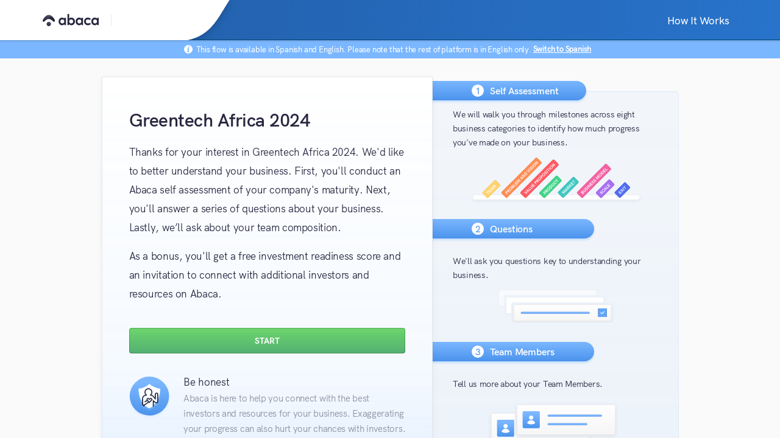

--- FILE ---
content_type: text/html; charset=utf8
request_url: https://my.abaca.app/entrepreneurs/program/?a=greentechafrica24
body_size: 1381
content:
<!doctype html><html><head><meta charset="utf-8"/><meta http-equiv="X-UA-Compatible" content="IE=edge"/><meta name="viewport" content="width=device-width,initial-scale=1,maximum-scale=1,user-scalable=no,viewport-fit=cover"/><!--[if IE]><link rel="icon" href="/favicon.ico"/><![endif]--><title>Abaca</title><script>(function (w, d, s, l, i) {
        w[l] = w[l] || [];
        w[l].push({ "gtm.start": new Date().getTime(), event: "gtm.js" });
        var f = d.getElementsByTagName(s)[0],
          j = d.createElement(s),
          dl = l != "dataLayer" ? "&l=" + l : "";
        j.async = true;
        j.src = "https://www.googletagmanager.com/gtm.js?id=" + i + dl;
        f.parentNode.insertBefore(j, f);
      })(window, document, "script", "dataLayer", "GTM-T9PHWCK");</script><script>(function (d, params) {
        var script = d.createElement("script");
        script.setAttribute(
          "src",
          "https://cdn.candu.ai/sdk/latest/candu.umd.js?token=" +
            params.clientToken,
        );
        script.onload = function () {
          Candu.init(params);
        };
        d.head.appendChild(script);
      })(document, {
        clientToken: "DM7nIIClkk",
      });</script><script defer="defer" src="/js/chunk-vendors.5ad4b992.js"></script><script defer="defer" src="/js/app.171ce2ec.js"></script><link href="/css/chunk-vendors.9c3734da.css" rel="stylesheet"><link href="/css/app.1ffcf590.css" rel="stylesheet"><link rel="icon" type="image/svg+xml" href="/img/icons/favicon.svg"><link rel="icon" type="image/png" sizes="32x32" href="/img/icons/favicon-32x32.png"><link rel="icon" type="image/png" sizes="16x16" href="/img/icons/favicon-16x16.png"><link rel="manifest" href="/manifest.json"><meta name="theme-color" content="#4DBA87"><meta name="apple-mobile-web-app-capable" content="no"><meta name="apple-mobile-web-app-status-bar-style" content="default"><meta name="apple-mobile-web-app-title" content="web-app"><link rel="apple-touch-icon" href="/img/icons/apple-touch-icon-152x152.png"><link rel="mask-icon" href="/img/icons/safari-pinned-tab.svg" color="#4DBA87"><meta name="msapplication-TileImage" content="/img/icons/msapplication-icon-144x144.png"><meta name="msapplication-TileColor" content="#000000"></head><body><noscript><iframe src="https://www.googletagmanager.com/ns.html?id=GTM-T9PHWCK" height="0" width="0" style="display: none; visibility: hidden"></iframe></noscript><noscript><strong>We're sorry but web doesn't work properly without JavaScript enabled. Please enable it to continue.</strong></noscript><div id="app"></div><script>history.pushState({}, "Abaca", location.hash.substring(2));</script><script src="https://cdn.cookielaw.org/consent/be746a8f-f5d1-408d-ac84-d4a2ee521003.js" charset="UTF-8"></script><script>function OptanonWrapper() {
        window.dataLayer.push({
          event: "OneTrustLoaded",
        });
      }</script><script src="https://maps.googleapis.com/maps/api/js?key=AIzaSyDwFdsxZoZrgrjaPNvU4hfESKAOOoxdqlw&libraries=places&callback=Function.prototype"></script><script src="https://js.chargebee.com/v2/chargebee.js" data-cb-site="vilcap"></script><script defer src="https://static.cloudflareinsights.com/beacon.min.js/vcd15cbe7772f49c399c6a5babf22c1241717689176015" integrity="sha512-ZpsOmlRQV6y907TI0dKBHq9Md29nnaEIPlkf84rnaERnq6zvWvPUqr2ft8M1aS28oN72PdrCzSjY4U6VaAw1EQ==" data-cf-beacon='{"version":"2024.11.0","token":"2b1de2806331497588f6a2a8c78e6cbc","r":1,"server_timing":{"name":{"cfCacheStatus":true,"cfEdge":true,"cfExtPri":true,"cfL4":true,"cfOrigin":true,"cfSpeedBrain":true},"location_startswith":null}}' crossorigin="anonymous"></script>
</body></html>

--- FILE ---
content_type: text/html
request_url: https://js.chargebee.com/assets/cbjs-2026.01.29-04.16/v2/master.html?site=vilcap&env=production
body_size: -2342
content:
<!DOCTYPE html>
<html>
  <head>
    <meta charset="UTF-8">
    <title>Chargebee</title>
  <script nonce="MByXR5b7R9timrGdj2hmVmXD" type="text/javascript" src="https://js.chargebee.com/assets/cbjs-2026.01.29-04.16/v2/master-af97ee86791d95090e99.js"></script><script nonce="MByXR5b7R9timrGdj2hmVmXD">window._hp_csp_nonce = "MByXR5b7R9timrGdj2hmVmXD"</script>
</head>
  <body>
  </body>
</html>

--- FILE ---
content_type: text/css
request_url: https://my.abaca.app/css/app.1ffcf590.css
body_size: 132022
content:
.d-none{display:none!important}.d-inline{display:inline!important}.d-inline-block{display:inline-block!important}.d-block{display:block!important}.d-table{display:table!important}.d-table-row{display:table-row!important}.d-table-cell{display:table-cell!important}.d-flex{display:flex!important}.d-inline-flex{display:inline-flex!important}@media(min-width:576px){.d-sm-none{display:none!important}.d-sm-inline{display:inline!important}.d-sm-inline-block{display:inline-block!important}.d-sm-block{display:block!important}.d-sm-table{display:table!important}.d-sm-table-row{display:table-row!important}.d-sm-table-cell{display:table-cell!important}.d-sm-flex{display:flex!important}.d-sm-inline-flex{display:inline-flex!important}}@media(min-width:768px){.d-md-none{display:none!important}.d-md-inline{display:inline!important}.d-md-inline-block{display:inline-block!important}.d-md-block{display:block!important}.d-md-table{display:table!important}.d-md-table-row{display:table-row!important}.d-md-table-cell{display:table-cell!important}.d-md-flex{display:flex!important}.d-md-inline-flex{display:inline-flex!important}}@media(min-width:992px){.d-lg-none{display:none!important}.d-lg-inline{display:inline!important}.d-lg-inline-block{display:inline-block!important}.d-lg-block{display:block!important}.d-lg-table{display:table!important}.d-lg-table-row{display:table-row!important}.d-lg-table-cell{display:table-cell!important}.d-lg-flex{display:flex!important}.d-lg-inline-flex{display:inline-flex!important}}@media(min-width:1200px){.d-xl-none{display:none!important}.d-xl-inline{display:inline!important}.d-xl-inline-block{display:inline-block!important}.d-xl-block{display:block!important}.d-xl-table{display:table!important}.d-xl-table-row{display:table-row!important}.d-xl-table-cell{display:table-cell!important}.d-xl-flex{display:flex!important}.d-xl-inline-flex{display:inline-flex!important}}.text--ebony-clay,.text-hover--ebony-clay:hover{color:#272740}.background--ebony-clay,.background-hover--ebony-clay:hover{background-color:#272740}.border--ebony-clay,.border-hover--ebony-clay:hover{border-color:#272740}.text--denim,.text-hover--denim:hover{color:#166fda}.background--denim,.background-hover--denim:hover{background-color:#166fda}.border--denim,.border-hover--denim:hover{border-color:#166fda}.text--malibu,.text-hover--malibu:hover{color:#7bb7ff}.background--malibu,.background-hover--malibu:hover{background-color:#7bb7ff}.border--malibu,.border-hover--malibu:hover{border-color:#7bb7ff}.text--apple,.text-hover--apple:hover{color:#4dbc4b}.background--apple,.background-hover--apple:hover{background-color:#4dbc4b}.border--apple,.border-hover--apple:hover{border-color:#4dbc4b}.text--wild-watermelon,.text-hover--wild-watermelon:hover{color:#ff5a64}.background--wild-watermelon,.background-hover--wild-watermelon:hover{background-color:#ff5a64}.border--wild-watermelon,.border-hover--wild-watermelon:hover{border-color:#ff5a64}.text--scarpa-flow,.text-hover--scarpa-flow:hover{color:#5b5b5c}.background--scarpa-flow,.background-hover--scarpa-flow:hover{background-color:#5b5b5c}.border--scarpa-flow,.border-hover--scarpa-flow:hover{border-color:#5b5b5c}.text--manatee,.text-hover--manatee:hover{color:#8b8fa1}.background--manatee,.background-hover--manatee:hover{background-color:#8b8fa1}.border--manatee,.border-hover--manatee:hover{border-color:#8b8fa1}.text--cool-grey,.text-hover--cool-grey:hover{color:#a2a8b0}.background--cool-grey,.background-hover--cool-grey:hover{background-color:#a2a8b0}.border--cool-grey,.border-hover--cool-grey:hover{border-color:#a2a8b0}.text--mischka,.text-hover--mischka:hover{color:#dcdde2}.background--mischka,.background-hover--mischka:hover{background-color:#dcdde2}.border--mischka,.border-hover--mischka:hover{border-color:#dcdde2}.text--silver,.text-hover--silver:hover{color:#dcdde3}.background--silver,.background-hover--silver:hover{background-color:#dcdde3}.border--silver,.border-hover--silver:hover{border-color:#dcdde3}.text--pale-grey,.text-hover--pale-grey:hover{color:#e4e6ea}.background--pale-grey,.background-hover--pale-grey:hover{background-color:#e4e6ea}.border--pale-grey,.border-hover--pale-grey:hover{border-color:#e4e6ea}.text--athens-gray,.text-hover--athens-gray:hover{color:#f0f1f5}.background--athens-gray,.background-hover--athens-gray:hover{background-color:#f0f1f5}.border--athens-gray,.border-hover--athens-gray:hover{border-color:#f0f1f5}.text--alabaster,.text-hover--alabaster:hover{color:#fafafa}.background--alabaster,.background-hover--alabaster:hover{background-color:#fafafa}.border--alabaster,.border-hover--alabaster:hover{border-color:#fafafa}.text--goldenrod,.text-hover--goldenrod:hover{color:#ffd36f}.background--goldenrod,.background-hover--goldenrod:hover{background-color:#ffd36f}.border--goldenrod,.border-hover--goldenrod:hover{border-color:#ffd36f}.text--coral,.text-hover--coral:hover{color:#ff8e54}.background--coral,.background-hover--coral:hover{background-color:#ff8e54}.border--coral,.border-hover--coral:hover{border-color:#ff8e54}.text--shamrock,.text-hover--shamrock:hover{color:#43d38a}.background--shamrock,.background-hover--shamrock:hover{background-color:#43d38a}.border--shamrock,.border-hover--shamrock:hover{border-color:#43d38a}.text--puerto-rico,.text-hover--puerto-rico:hover{color:#3fc7c0}.background--puerto-rico,.background-hover--puerto-rico:hover{background-color:#3fc7c0}.border--puerto-rico,.border-hover--puerto-rico:hover{border-color:#3fc7c0}.text--brilliant-rose,.text-hover--brilliant-rose:hover{color:#f462a2}.background--brilliant-rose,.background-hover--brilliant-rose:hover{background-color:#f462a2}.border--brilliant-rose,.border-hover--brilliant-rose:hover{border-color:#f462a2}.text--heliotrope,.text-hover--heliotrope:hover{color:#a86ff5}.background--heliotrope,.background-hover--heliotrope:hover{background-color:#a86ff5}.border--heliotrope,.border-hover--heliotrope:hover{border-color:#a86ff5}.text--royal-blue,.text-hover--royal-blue:hover{color:#526def}.background--royal-blue,.background-hover--royal-blue:hover{background-color:#526def}.border--royal-blue,.border-hover--royal-blue:hover{border-color:#526def}.text--nice-blue,.text-hover--nice-blue:hover{color:#1865c4}.background--nice-blue,.background-hover--nice-blue:hover{background-color:#1865c4}.border--nice-blue,.border-hover--nice-blue:hover{border-color:#1865c4}.text--orange,.text-hover--orange:hover{color:#fff3e3}.background--orange,.background-hover--orange:hover{background-color:#fff3e3}.border--orange,.border-hover--orange:hover{border-color:#fff3e3}.text--dark-orange,.text-hover--dark-orange:hover{color:#f97316}.background--dark-orange,.background-hover--dark-orange:hover{background-color:#f97316}.border--dark-orange,.border-hover--dark-orange:hover{border-color:#f97316}.text--light-blue,.text-hover--light-blue:hover{color:#e9f2ff}.background--light-blue,.background-hover--light-blue:hover{background-color:#e9f2ff}.border--light-blue,.border-hover--light-blue:hover{border-color:#e9f2ff}.text--blue,.text-hover--blue:hover{color:#3b82f6}.background--blue,.background-hover--blue:hover{background-color:#3b82f6}.border--blue,.border-hover--blue:hover{border-color:#3b82f6}.text--light-purple,.text-hover--light-purple:hover{color:#f3f0ff}.background--light-purple,.background-hover--light-purple:hover{background-color:#f3f0ff}.border--light-purple,.border-hover--light-purple:hover{border-color:#f3f0ff}.text--purple,.text-hover--purple:hover{color:#8b5cf6}.background--purple,.background-hover--purple:hover{background-color:#8b5cf6}.border--purple,.border-hover--purple:hover{border-color:#8b5cf6}@media(max-width:767px){.BeaconFabButtonFrame{bottom:56px!important;transform:scale(.65)!important}}@media(min-width:768px)and (max-width:991px){.BeaconFabButtonFrame{transform:scale(.75)!important}}.userguiding-checklist-launcher{top:auto!important;bottom:160px!important}@keyframes spin{0%{transform:rotate(0deg)}to{transform:rotate(1turn)}}@keyframes shake{0%,to{transform:translateZ(0)}10%,30%,50%,70%,90%{transform:translate3d(-10px,0,0)}20%,40%,60%,80%{transform:translate3d(10px,0,0)}}@keyframes fade-in{0%{opacity:0}to{opacity:1}}.el-fade-in-linear-enter-active{opacity:1;transition:opacity .05s ease-in-out}.el-fade-in-linear-leave-active{transition-delay:0ms;transition-duration:0ms;transition-property:none}.el-fade-in-linear-enter,.el-fade-in-linear-leave-active{opacity:0}@keyframes bounce{0%{transform:translateY(0)}50%{transform:translateY(-2px)}to{transform:translateY(0)}}*,:after,:before{box-sizing:border-box}html{font-family:sans-serif;letter-spacing:-.11px;-webkit-text-size-adjust:100%;-ms-text-size-adjust:100%;-ms-overflow-style:scrollbar;-webkit-tap-highlight-color:rgba(0,0,0,0)}article,aside,figcaption,figure,footer,header,hgroup,main,nav,section{display:block}body{font-family:HKGrotesk,Helvetica,sans-serif;font-style:normal;font-weight:400;font-size:15px;line-height:15px;display:flex;flex-direction:column;min-height:100vh;margin:0;color:#272740;text-align:left;background-color:#fafafa;-webkit-font-smoothing:antialiased;-moz-osx-font-smoothing:grayscale}[tabindex="-1"]:focus{outline:0!important}hr{box-sizing:content-box;height:0;overflow:visible}h1,h2,h3,h4,h5,h6{margin-top:0;margin-bottom:.3636em}p{margin-top:0;margin-bottom:.1333em}abbr[data-original-title],abbr[title]{text-decoration:underline;-webkit-text-decoration:underline dotted;text-decoration:underline dotted;cursor:help;border-bottom:0}address{font-style:normal;line-height:inherit}address,dl,ol,ul{margin-bottom:1rem}dl,ol,ul{margin-top:0}ol ol,ol ul,ul ol,ul ul{margin-bottom:0}dt{font-weight:1rem}dd{margin-bottom:.5rem;margin-left:0}blockquote{margin:0 0 1rem}dfn{font-style:italic}b,strong{font-weight:bolder}small{font-size:80%}sub,sup{position:relative;font-size:75%;line-height:0;vertical-align:baseline}sub{bottom:-.25em}sup{top:-.5em}a{color:#272740;text-decoration:underline;background-color:transparent;-webkit-text-decoration-skip:objects;transition:color .23s ease-in-out}a:hover{color:#8b8fa1;text-decoration:underline}a:not([href]):not([tabindex]),a:not([href]):not([tabindex]):focus,a:not([href]):not([tabindex]):hover{color:inherit;text-decoration:none}a:not([href]):not([tabindex]):focus{outline:0}code,kbd,pre,samp{font-family:monospace;font-size:1em}pre{margin-top:0;margin-bottom:1rem;overflow:auto;-ms-overflow-style:scrollbar}figure{margin:0 0 1rem}img{border-style:none}img,svg{vertical-align:middle}svg{overflow:hidden}table{border-collapse:collapse}caption{padding-top:1rem;padding-bottom:1rem;color:#f0f1f5;text-align:left;caption-side:bottom}th{text-align:inherit}label{display:inline-block;margin-bottom:.1333em}button{border-radius:0}button,input,optgroup,select,textarea{margin:0;font-family:inherit;font-size:inherit;line-height:inherit}button,input{overflow:visible}button,select{text-transform:none}[type=reset],[type=submit],button,html [type=button]{-webkit-appearance:button}[type=button]::-moz-focus-inner,[type=reset]::-moz-focus-inner,[type=submit]::-moz-focus-inner,button::-moz-focus-inner{padding:0;border-style:none}button:focus{outline:1px dotted;outline:5px auto -webkit-focus-ring-color}input[type=checkbox],input[type=radio]{box-sizing:border-box;padding:0}input[type=date],input[type=datetime-local],input[type=month],input[type=time]{-webkit-appearance:listbox}textarea{overflow:auto;resize:vertical}fieldset{min-width:0;padding:0;margin:0;border:0}legend{display:block;width:100%;max-width:100%;padding:0;margin-bottom:.5rem;font-size:1.5rem;line-height:inherit;color:inherit;white-space:normal}progress{vertical-align:baseline}[type=number]::-webkit-inner-spin-button,[type=number]::-webkit-outer-spin-button{height:auto}[type=search]{outline-offset:-2px;-webkit-appearance:none}[type=search]::-webkit-search-cancel-button,[type=search]::-webkit-search-decoration{-webkit-appearance:none}::-webkit-file-upload-button{font:inherit;-webkit-appearance:button}output{display:inline-block}summary{display:list-item;cursor:pointer}template{display:none}[hidden]{display:none!important}:focus,:focus-visible{outline:none}@supports(padding-top:constant(safe-area-inset-top)){:root{--safe-area-inset-top:constant(safe-area-inset-top);--safe-area-inset-right:constant(safe-area-inset-right);--safe-area-inset-bottom:constant(safe-area-inset-bottom);--safe-area-inset-left:constant(safe-area-inset-left)}}@supports(padding-top:env(safe-area-inset-top)){:root{--safe-area-inset-top:env(safe-area-inset-top);--safe-area-inset-right:env(safe-area-inset-right);--safe-area-inset-bottom:env(safe-area-inset-bottom);--safe-area-inset-left:env(safe-area-inset-left)}}.container{width:100%;padding-right:15px;padding-left:15px;margin-right:auto;margin-left:auto}@media(min-width:576px){.container{max-width:540px}}@media(min-width:768px){.container{max-width:720px}}@media(min-width:992px){.container{max-width:960px}}@media(min-width:1200px){.container{max-width:1140px}}.container-fluid{width:100%;padding-right:15px;padding-left:15px;margin-right:auto;margin-left:auto}.safe-horizontal-container{padding-right:var(--safe-area-inset-right);padding-left:var(--safe-area-inset-left)}.page-full-height{display:flex;flex-flow:column nowrap;flex-grow:1}.page-full-height .page-body{flex-grow:1;flex-shrink:0;width:100%}.page-full-height--blur{filter:blur(5px)}.page-container{max-width:1140px;margin:auto}#app{display:flex;flex:1;flex-direction:column}html{font-size:15px;line-height:15px}h1{font-family:HKGrotesk,Helvetica,sans-serif;font-style:normal;font-weight:600;-webkit-font-smoothing:antialiased;-moz-osx-font-smoothing:grayscale;font-size:1.2rem}@media(min-width:768px){h1{font-size:1.467rem}}h2{font-weight:600;font-size:.8667rem}h2,p,span,strong{font-family:HKGrotesk,Helvetica,sans-serif;font-style:normal;-webkit-font-smoothing:antialiased;-moz-osx-font-smoothing:grayscale}p,span,strong{font-weight:400;font-size:1rem;line-height:1.67}strong{font-style:normal;font-size:inherit;font-style:inherit;line-height:inherit}.label,label,strong{font-family:HKGrotesk,Helvetica,sans-serif;font-weight:600;-webkit-font-smoothing:antialiased;-moz-osx-font-smoothing:grayscale}.label,label{font-style:normal;font-size:.8667rem}@font-face{font-family:HKGrotesk;src:url(/fonts/hkgrotesk/grotesk--light-normal.eot);src:url(/fonts/hkgrotesk/grotesk--light-normal.eot?#iefix) format("embedded-opentype"),url(/fonts/hkgrotesk/grotesk--light-normal.woff2) format("woff2"),url(/fonts/hkgrotesk/grotesk--light-normal.woff) format("woff"),url(/fonts/hkgrotesk/grotesk--light-normal.ttf) format("truetype");font-style:normal;font-weight:300}@font-face{font-family:HKGrotesk;src:url(/fonts/hkgrotesk/grotesk--regular-normal.eot);src:url(/fonts/hkgrotesk/grotesk--regular-normal.eot?#iefix) format("embedded-opentype"),url(/fonts/hkgrotesk/grotesk--regular-normal.woff2) format("woff2"),url(/fonts/hkgrotesk/grotesk--regular-normal.woff) format("woff"),url(/fonts/hkgrotesk/grotesk--regular-normal.ttf) format("truetype");font-style:normal;font-weight:400}@font-face{font-family:HKGrotesk;src:url(/fonts/hkgrotesk/grotesk--medium-normal.eot);src:url(/fonts/hkgrotesk/grotesk--medium-normal.eot?#iefix) format("embedded-opentype"),url(/fonts/hkgrotesk/grotesk--medium-normal.woff2) format("woff2"),url(/fonts/hkgrotesk/grotesk--medium-normal.woff) format("woff"),url(/fonts/hkgrotesk/grotesk--medium-normal.ttf) format("truetype");font-style:normal;font-weight:500}@font-face{font-family:HKGrotesk;src:url(/fonts/hkgrotesk/grotesk--semiBold-normal.eot);src:url(/fonts/hkgrotesk/grotesk--semiBold-normal.eot?#iefix) format("embedded-opentype"),url(/fonts/hkgrotesk/grotesk--semiBold-normal.woff2) format("woff2"),url(/fonts/hkgrotesk/grotesk--semiBold-normal.woff) format("woff"),url(/fonts/hkgrotesk/grotesk--semiBold-normal.ttf) format("truetype");font-style:normal;font-weight:600}@font-face{font-family:HKGrotesk;src:url(/fonts/hkgrotesk/grotesk--bold-normal.eot);src:url(/fonts/hkgrotesk/grotesk--bold-normal.eot?#iefix) format("embedded-opentype"),url(/fonts/hkgrotesk/grotesk--bold-normal.woff2) format("woff2"),url(/fonts/hkgrotesk/grotesk--bold-normal.woff) format("woff"),url(/fonts/hkgrotesk/grotesk--bold-normal.ttf) format("truetype");font-style:normal;font-weight:700}@font-face{font-family:HKGrotesk;src:url(/fonts/hkgrotesk/grotesk--regular-italic.eot);src:url(/fonts/hkgrotesk/grotesk--regular-italic.eot?#iefix) format("embedded-opentype"),url(/fonts/hkgrotesk/grotesk--regular-italic.woff2) format("woff2"),url(/fonts/hkgrotesk/grotesk--regular-italic.woff) format("woff"),url(/fonts/hkgrotesk/grotesk--regular-italic.ttf) format("truetype");font-style:italic;font-weight:400}@font-face{font-family:HKGrotesk;src:url(/fonts/hkgrotesk/grotesk--semiBold-italic.eot);src:url(/fonts/hkgrotesk/grotesk--semiBold-italic.eot?#iefix) format("embedded-opentype"),url(/fonts/hkgrotesk/grotesk--semiBold-italic.woff2) format("woff2"),url(/fonts/hkgrotesk/grotesk--semiBold-italic.woff) format("woff"),url(/fonts/hkgrotesk/grotesk--semiBold-italic.ttf) format("truetype");font-style:italic;font-weight:600}@font-face{font-family:HKGrotesk;src:url(/fonts/hkgrotesk/grotesk--bold-italic.eot);src:url(/fonts/hkgrotesk/grotesk--bold-italic.eot?#iefix) format("embedded-opentype"),url(/fonts/hkgrotesk/grotesk--bold-italic.woff2) format("woff2"),url(/fonts/hkgrotesk/grotesk--bold-italic.woff) format("woff"),url(/fonts/hkgrotesk/grotesk--bold-italic.ttf) format("truetype");font-style:italic;font-weight:700}.text--light{font-weight:300!important}.text--regular{font-weight:400!important}.text--medium{font-weight:500!important}.text--semiBold{font-weight:600!important}.text--bold{font-weight:700!important}.text--capitalize{text-transform:capitalize}.text--uppercase{text-transform:uppercase}.text--lowercase{text-transform:lowercase}.el-alert{box-sizing:border-box;display:flex;align-items:center;width:100%;padding:3px 16px;margin:0;overflow:hidden;background-color:#fff;border-radius:3px;opacity:1;transition:opacity .2s}.el-alert.is-center{justify-content:center}.el-alert__content{display:table-cell;padding:0 5px}.el-alert__icon{width:14px;height:14px;background-repeat:no-repeat;background-size:cover}.el-alert__title{font-size:.8667rem;line-height:1;letter-spacing:0}.el-alert__title.is-bold{font-family:HKGrotesk,Helvetica,sans-serif;font-style:normal;font-weight:700;-webkit-font-smoothing:antialiased;-moz-osx-font-smoothing:grayscale}.el-alert__close-btn{display:none}.el-alert.el-alert--error{color:#fff;background-color:#ff5a64}.el-alert.el-alert--error .el-alert__description{color:#fff}.el-alert.el-alert--success{color:#fff;background-color:rgba(91,178,120,.95)}.el-alert.el-alert--success .el-alert__description{color:#fff}.el-alert.el-alert--info{color:#272740;background-color:#f0f1f5}.el-alert.el-alert--info .el-alert__description{color:#272740}.el-alert.el-alert--info .el-alert__icon{filter:brightness(.3)}.el-alert-fade-enter,.el-alert-fade-leave-active{opacity:0}.el-badge{position:relative;display:inline-block;vertical-align:middle}.el-badge__content{font-family:HKGrotesk,Helvetica,sans-serif;font-style:normal;font-weight:700;-webkit-font-smoothing:antialiased;-moz-osx-font-smoothing:grayscale;display:inline-block;height:22px;padding:0 6px;font-size:1rem;line-height:22px;color:#fff;text-align:center;white-space:nowrap;background-color:#ff5a64;border:1px solid rgba(0,0,0,.09);border-radius:12px}@media(min-width:768px){.el-badge__content{height:20px;padding:0 5px;font-size:.9333rem;line-height:20px;border-radius:10px}}.el-badge.is-fixed{position:absolute;top:0;right:11px;transform:translateY(-50%) translateX(100%)}.el-badge.is-fixed.is-dot{right:5px}.el-badge.is-dot{right:0;width:8px;height:8px;padding:0;border-radius:50%}.el-button{background:linear-gradient(0deg,#f0f1f5,#fff);position:relative;z-index:1;-webkit-appearance:none;-moz-appearance:none;appearance:none;display:inline-flex;flex:0 0 auto;align-items:center;justify-content:center;gap:6px;min-width:94px;color:#8b8fa1;text-decoration:none;text-transform:uppercase;vertical-align:1px;cursor:pointer;-webkit-user-select:none;-moz-user-select:none;user-select:none;border:none;border-radius:4px;outline:0;transition:border-color .2s cubic-bezier(.645,.045,.355,1),color .2s cubic-bezier(.645,.045,.355,1)}.el-button:before{z-index:-1;display:block;width:100%;height:100%;color:inherit;border:0 solid transparent;border-radius:inherit;opacity:0;transition:opacity .2s linear,background .2s cubic-bezier(.645,.045,.355,1)}.el-button:after,.el-button:before{position:absolute;top:0;left:0;content:""}.el-button:after{right:0;bottom:0;z-index:0;background:transparent;border:1px solid rgba(0,0,0,.2);border-radius:inherit;transition:all .1s ease-in-out}.el-button::-moz-focus-inner{border:0}.el-button:focus{outline:none}.el-button span{font-family:HKGrotesk,Helvetica,sans-serif;font-style:normal;font-weight:700;-webkit-font-smoothing:antialiased;-moz-osx-font-smoothing:grayscale;display:inline-flex;flex-shrink:1;align-items:center;justify-content:center;height:100%;font-size:.8667rem;line-height:1.54;letter-spacing:0;transition:color .2s ease-in-out}@media(min-width:768px){.el-button span{font-size:.9333rem;line-height:1.43}}.el-button.is-active,.el-button:hover{border-color:rgba(39,39,64,.5)}.el-button.is-active:before,.el-button:hover:before{opacity:1}.el-button.is-active span,.el-button:hover span{color:#272740}.el-button.is-active,.el-button:focus:before{opacity:1}.el-button--block{display:block;width:100%}.el-button.is-disabled{pointer-events:none;cursor:default;opacity:.4}.el-button i.el-icon{position:relative;display:inline-block;width:16px;height:16px;vertical-align:baseline;background-color:transparent;background-repeat:no-repeat;background-size:contain}.el-button i.el-icon.icon--righ{flex-shrink:0;width:14px;height:14px;margin:-3px 0 0 5px;vertical-align:middle}@media(min-width:768px){.el-button i.el-icon.icon--righ{margin:-2px 0 0 8px}}.el-button{height:42px;padding:0 13px}@media(min-width:768px){.el-button{height:36px}}.el-button span{font-size:14px;line-height:12px}.el-button.is-compact{min-width:42px;padding:0}@media(min-width:768px){.el-button.is-compact{min-width:36px}}.el-button.is-fluid{min-width:0}.el-button.el-button--small{height:34px;padding:0 10px}@media(min-width:768px){.el-button.el-button--small{height:32px;padding:0 12px}}.el-button.el-button--small span{font-size:13px;line-height:12px}.el-button.el-button--small.is-compact{min-width:34px;padding:0}@media(min-width:768px){.el-button.el-button--small.is-compact{min-width:32px}}.el-button.el-button--extra-small{height:34px;padding:0 10px}@media(min-width:768px){.el-button.el-button--extra-small{height:30px;padding:0 8px}}.el-button.el-button--extra-small span{font-size:12px;line-height:12px}.el-button.el-button--extra-small.is-compact{min-width:34px;padding:0}@media(min-width:768px){.el-button.el-button--extra-small.is-compact{min-width:30px}}.el-button.el-button--xxx-small{height:22px;padding:0 8px;border-radius:3px}.el-button.el-button--xxx-small span{font-size:11px;line-height:normal}.el-button.el-button--xxx-small.is-compact{min-width:22px;padding:0}.el-button.el-button--xx-small{height:30px;padding:0 10px;border-radius:2px}@media(min-width:768px){.el-button.el-button--xx-small{height:26px;padding:0 8px}}.el-button.el-button--xx-small span{font-size:12px;line-height:12px}.el-button.el-button--xx-small.is-compact{min-width:30px;padding:0}@media(min-width:768px){.el-button.el-button--xx-small.is-compact{min-width:26px}}.el-button.el-button--large{height:44px;padding:0 15px}@media(min-width:768px){.el-button.el-button--large{height:42px}}.el-button.el-button--large span{font-size:14px;line-height:22px}.el-button.el-button--large.is-compact{min-width:44px;padding:0}@media(min-width:768px){.el-button.el-button--large.is-compact{min-width:42px}}.el-button.el-button--extra-large{min-width:73px;height:42px;padding:0 15px;font-size:14px;line-height:17px}@media(min-width:768px){.el-button.el-button--extra-large{min-width:123px;height:52px}}.el-button.el-button--extra-large span{font-size:18px;line-height:20px}.el-button.el-button--extra-large.is-compact{min-width:42px;padding:0}@media(min-width:768px){.el-button.el-button--extra-large.is-compact{min-width:52px}}.el-button--default span{color:#8b8fa1}.el-button--default:before{background:linear-gradient(0deg,#f0f1f5,#fff)}.el-button--default:after{border-color:#dcdde2}.el-button--default.is-active span,.el-button--default:hover span{color:rgba(39,39,64,.7)}.el-button--default.is-active:before,.el-button--default:hover:before{background:linear-gradient(0deg,hsla(230,9%,87%,.74),#fff)}.el-button--default.is-active:after,.el-button--default:hover:after{border-color:rgba(39,39,64,.5)}.el-button--default:active:before{background:linear-gradient(0deg,hsla(230,5%,80%,.753),#f2f2f2)}.el-button--default-blue:after{border-color:#dcdde2}.el-button--default-blue:active:before,.el-button--default-blue:hover:before{background:#65a7f7}.el-button--default-blue:active span,.el-button--default-blue:hover span{color:#fff}.el-button--default-blue:active:after,.el-button--default-blue:hover:after{border:none;box-shadow:inset 0 0 4px 0 rgba(0,0,0,.2)}.el-button--green{background:linear-gradient(180deg,#6ed66c,#53b073)}.el-button--green:before{background:linear-gradient(180deg,#6bc769,#3e7551)}.el-button--green span,.el-button--green:hover span{color:#fff}.el-button--green:active:before{background:linear-gradient(180deg,#60b35f,#386949)}.el-button--red{background:linear-gradient(180deg,#ff5a64,#d94c55)}.el-button--red:before{background:linear-gradient(180deg,#ff5a64,#b84148)}.el-button--red span,.el-button--red:hover span{color:#fff}.el-button--red:active:before{background:linear-gradient(180deg,#e6515a,#a63a41)}.el-button--blue{background:linear-gradient(180deg,#7bb7ff,#4b94ed)}.el-button--blue:before{background:linear-gradient(180deg,#71acf5,#3365a3)}.el-button--blue span,.el-button--blue:hover span{color:#fff}.el-button--blue:active:before{background:linear-gradient(180deg,#669bdd,#2e5b93)}.el-button--blue-light,.el-button--blue-light:before{background:#65a7f7}.el-button--blue-light:after{border:none;box-shadow:inset 0 0 4px 0 rgba(0,0,0,.2)}.el-button--blue-light span{color:#fff}.el-button--blue-light:active:before,.el-button--blue-light:hover:before{background:#2972ca}.el-button--blue-light:active span,.el-button--blue-light:hover span{color:#fff}.el-button--blue-faded{background:linear-gradient(180deg,#7bb7ff,#4b94ed);opacity:.6}.el-button--blue-faded:before{background:linear-gradient(180deg,#71acf5,#3365a3)}.el-button--blue-faded span,.el-button--blue-faded:hover span{color:#fff}.el-button--blue-faded:active:before{background:linear-gradient(180deg,#669bdd,#2e5b93)}.el-button--blue-grey{background:linear-gradient(180deg,#abb0c7,#8b8fa1)}.el-button--blue-grey:before{background:linear-gradient(180deg,#9a9eb3,#767a89)}.el-button--blue-grey span,.el-button--blue-grey:hover span{color:#fff}.el-button--blue-grey:active:before{background:linear-gradient(180deg,#8b8fa1,#6a6d7b)}.el-button--dark-blue{background:linear-gradient(180deg,#276fc6,#225da5)}.el-button--dark-blue:before{background:linear-gradient(180deg,#2261ad,#184275)}.el-button--dark-blue span,.el-button--dark-blue:hover span{color:#fff}.el-button--dark-blue:active:before{background:linear-gradient(180deg,#1f579c,#163b69)}.el-button--primary{background:linear-gradient(180deg,#7bb7ff,#4b94ed)}.el-button--primary:before{background:linear-gradient(180deg,#71acf5,#3365a3)}.el-button--primary span,.el-button--primary:hover span{color:#fff}.el-button--primary:active:before{background:linear-gradient(180deg,#669bdd,#2e5b93)}.el-button--primary.el-button--darker{background:linear-gradient(180deg,rgba(70,70,115,.8),rgba(39,39,64,.8))}.el-button--primary.el-button--darker:before{background:linear-gradient(180deg,#464673,#272740)}.el-button.el-button--link,.el-button.el-button--link-danger,.el-button.el-button--link-dark,.el-button.el-button--link-white{min-width:unset;padding:9px 0 11px;text-decoration:none;background:none;border:none;border-radius:0}.el-button.el-button--link-danger:after,.el-button.el-button--link-dark:after,.el-button.el-button--link-white:after,.el-button.el-button--link:after{content:none}.el-button.el-button--link span,.el-button.el-button--link-danger span,.el-button.el-button--link-dark span,.el-button.el-button--link-white span{font-family:HKGrotesk,Helvetica,sans-serif;font-style:normal;font-weight:600;-webkit-font-smoothing:antialiased;-moz-osx-font-smoothing:grayscale;font-size:1rem;line-height:20px;text-decoration:underline;text-transform:none;letter-spacing:-.1px}.el-button.el-button--link span:after,.el-button.el-button--link-danger span:after,.el-button.el-button--link-dark span:after,.el-button.el-button--link-white span:after{transition:background-color .2s;transform:translate(-50%,50%)}.el-button.el-button--link:hover:after{background:#272740}.el-button.el-button--link-danger.el-button--small,.el-button.el-button--link-danger.el-button--small span,.el-button.el-button--link-dark.el-button--small,.el-button.el-button--link-dark.el-button--small span,.el-button.el-button--link-white.el-button--small,.el-button.el-button--link-white.el-button--small span,.el-button.el-button--link.el-button--small,.el-button.el-button--link.el-button--small span{font-size:14px}.el-button.el-button--link-dark{color:#272740}.el-button.el-button--link-dark span:after{background-color:#272740}.el-button.el-button--link-dark:hover span{color:#8b8fa1}.el-button.el-button--link-dark:hover span:after{background-color:#8b8fa1}.el-button.el-button--link-blue{color:#1865c4}.el-button.el-button--link-blue span:after{background-color:#1865c4}.el-button.el-button--link-blue:hover span{color:#7bb7ff}.el-button.el-button--link-blue:hover span:after{background-color:#7bb7ff}.el-button.el-button--link-green{color:#6ed66c}.el-button.el-button--link-green span:after{background-color:#6ed66c}.el-button.el-button--link-green:hover span{color:#437d54}.el-button.el-button--link-green:hover span:after{background-color:#437d54}.el-button.el-button--link-white{color:#fff}.el-button.el-button--link-white span:after{background-color:#fff}.el-button.el-button--link-white:hover span{color:hsla(0,0%,100%,.7)}.el-button.el-button--link-white:hover span:after{background-color:hsla(0,0%,100%,.7)}.el-button.el-button--link-gray{color:#8b8fa1}.el-button.el-button--link-gray span:after{background-color:#8b8fa1}.el-button.el-button--link-gray:hover span{color:#272740}.el-button.el-button--link-gray:hover span:after{background-color:#272740}.el-button.el-button--link-danger{color:#ff5a64}.el-button.el-button--link-danger span:after{background-color:#ff5a64}.el-button.el-button--link-danger:hover span{color:#e03948}.el-button.el-button--link-danger:hover span:after{background-color:#e03948}.el-button[class*=el-button--ghost]{background-color:transparent;background-image:none}.el-button--ghost-yellow{color:#f1b600}.el-button--ghost-yellow:after{border-color:#f1b600}.el-button--ghost-yellow:hover span{color:#d8a300}.el-button--ghost-yellow:hover:after{border-color:#d8a300}.el-button--ghost-green{color:#4dbc4b}.el-button--ghost-green:after{border-color:#4dbc4b}.el-button--ghost-green:hover span{color:#437d54}.el-button--ghost-green:hover:after{border-color:#437d54}.el-button--ghost-grey{color:#8b8fa1}.el-button--ghost-grey:before{background-color:#8b8fa1}.el-button--ghost-grey:after{border-color:#8b8fa1}.el-button--ghost-grey.is-active span,.el-button--ghost-grey:focus span,.el-button--ghost-grey:hover span{color:#fff}.el-button--ghost-grey.is-active img,.el-button--ghost-grey:focus img,.el-button--ghost-grey:hover img{filter:brightness(0) invert(1)}.el-button--ghost-grey.is-active:after,.el-button--ghost-grey:focus:after,.el-button--ghost-grey:hover:after{border-color:#8b8fa1}.el-button--ghost-blue{color:#7bb7ff}.el-button--ghost-blue:after{border-color:#7bb7ff}.el-button--ghost-blue:hover span{color:#fff}.el-button--ghost-blue:hover img{filter:brightness(0) invert(1)}.el-button--ghost-blue:hover:before{background-color:#7bb7ff}.el-button--ghost-blue:hover:after{border-color:#7bb7ff}.el-button--ghost-red{color:#ff5a64}.el-button--ghost-red:after{border-color:rgba(255,90,100,.2)}.el-button--ghost-red:hover span{color:#fff}.el-button--ghost-red:hover img{filter:brightness(0) invert(1)}.el-button--ghost-red:hover:before{background-color:#ff5a64}.el-button--ghost-red:hover:after{border-color:#ff5a64}.el-button--yellow{background:linear-gradient(180deg,#f2d15b,#e7a000)}.el-button--yellow:before{background:linear-gradient(180deg,#e8c856,#d28c0d)}.el-button--yellow span,.el-button--yellow:hover span{color:#fff}.el-button--yellow:active:before{background:linear-gradient(180deg,#d1b44d,#bd7e0c)}.el-button.is-loading{position:relative;pointer-events:none}.el-button.is-loading span{color:transparent}.el-button.is-loading .el-icon.is-loading{animation:none;position:absolute;top:50%;left:50%;display:block;width:24px;height:24px;transform:translate(-50%,-50%)}.el-button.is-loading .el-icon.is-loading:before{display:block;width:24px;height:24px;content:"";background-image:url([data-uri]);animation:spin 1s linear infinite}.el-button.is-loading .el-icon.is-loading svg{display:none}.el-checkbox{font-family:HKGrotesk,Helvetica,sans-serif;font-style:normal;font-weight:500;-webkit-font-smoothing:antialiased;-moz-osx-font-smoothing:grayscale;font-size:1rem;color:#8b8fa1;-webkit-user-select:none;-moz-user-select:none;user-select:none}.el-checkbox,.el-checkbox__input{position:relative;display:inline-block;white-space:nowrap;cursor:pointer}.el-checkbox__input{line-height:1em;vertical-align:middle;outline:none}.el-checkbox__inner{position:relative;z-index:1;box-sizing:border-box;display:inline-block;width:22px;height:22px;border:1px solid #e4e6ea;border-radius:2px;box-shadow:inset 0 0 5px 0 rgba(0,0,0,.07);transition:border-color .25s cubic-bezier(.71,-.46,.29,1.46),background-color .25s cubic-bezier(.71,-.46,.29,1.46)}@media(min-width:768px){.el-checkbox__inner{width:18px;height:18px}}.el-checkbox__inner:hover{border-color:#94b9e5}.el-checkbox__inner:after{position:absolute;top:50%;left:50%;width:12px;height:12px;content:"";background:url(/img/icons/check--white-14.svg);background-size:cover;background-repeat:no-repeat;background-position:50%;transition:transform .15s ease-in .05s;transform:translate(-50%,-50%) scaleY(0);transform-origin:center}.el-checkbox__inner:hover:after{transform:translate(-50%,-50%) scaleY(1)}.el-checkbox__input.is-checked .el-checkbox__inner,.el-checkbox__input.is-indeterminate .el-checkbox__inner{background-color:#2972ca;border-color:#2972ca}.el-checkbox__input.is-checked .el-checkbox__inner:after,.el-checkbox__input.is-indeterminate .el-checkbox__inner:after{transform:translate(-50%,-50%) scaleY(1)}.el-checkbox__input.is-focus .el-checkbox__inner{border-color:#94b9e5}.el-checkbox__input.is-indeterminate .el-checkbox__inner:after{width:14px;height:14px;background:url(/img/icons/line--white-14.svg)}.el-checkbox__original{position:absolute;z-index:-1;width:0;height:0;margin:0;outline:none;opacity:0}.el-checkbox__label{font-family:HKGrotesk,Helvetica,sans-serif;font-style:normal;font-weight:500;-webkit-font-smoothing:antialiased;-moz-osx-font-smoothing:grayscale;display:inline-block;padding-left:10px;font-size:1rem;line-height:1em}.el-checkbox__label .icon{position:relative;top:-1px;left:2px;display:inline-block;width:14px;height:14px;vertical-align:middle}.el-checkbox+.el-checkbox{margin-left:30px}@media(min-width:768px){.el-checkbox-group .el-checkbox .el-checkbox__inner{width:16px;height:16px}}.el-checkbox-group .el-checkbox .el-checkbox__inner:after{width:16px;height:16px;background-image:url(/img/icons/check--white.svg)}.el-checkbox-group .el-checkbox_input.is-indeterminate .el-checkbox__inner:after{background:url(/img/icons/line--white.svg)}.el-checkbox-group .el-checkbox__label{font-family:HKGrotesk,Helvetica,sans-serif;font-style:normal;font-weight:400;-webkit-font-smoothing:antialiased;-moz-osx-font-smoothing:grayscale;font-size:14px;line-height:22px;color:#272740}.el-radio{display:inline-block;cursor:pointer;-webkit-user-select:none;-moz-user-select:none;user-select:none;outline:none}.el-radio,.el-radio__input{position:relative}.el-radio__inner{top:1px;left:0;width:16px;height:16px;border:1px solid #dcdde2}.el-radio__inner,.el-radio__inner:after{position:absolute;border-radius:8px;box-shadow:inset 0 0 5px 0 rgba(0,0,0,.07)}.el-radio__inner:after{top:2px;left:2px;width:10px;height:10px;content:"";background-color:#2972ca;opacity:0}.el-radio__original{width:25px;opacity:0}.el-radio__label{font-size:.9333333333rem}.el-radio--checkmark .el-radio__inner:after{position:absolute;top:0;left:0;width:15px;height:15px;content:"";background:url(/img/icons/check--white-14.svg) no-repeat;background-position:2px 2px;background-size:10px 10px}.el-radio--checkmark.is-checked .el-radio__inner{background-color:#2972ca;border-color:#2972ca}.el-radio.is-checked .el-radio__inner:after{opacity:1}[class*=el-col-]{box-sizing:border-box;float:left}.el-col-0{display:none;width:0}.el-col-offset-0{margin-left:0}.el-col-pull-0{position:relative;right:0}.el-col-push-0{position:relative;left:0}.el-col-1{width:4.1666666667%}.el-col-offset-1{margin-left:4.1666666667%}.el-col-pull-1{position:relative;right:4.1666666667%}.el-col-push-1{position:relative;left:4.1666666667%}.el-col-2{width:8.3333333333%}.el-col-offset-2{margin-left:8.3333333333%}.el-col-pull-2{position:relative;right:8.3333333333%}.el-col-push-2{position:relative;left:8.3333333333%}.el-col-3{width:12.5%}.el-col-offset-3{margin-left:12.5%}.el-col-pull-3{position:relative;right:12.5%}.el-col-push-3{position:relative;left:12.5%}.el-col-4{width:16.6666666667%}.el-col-offset-4{margin-left:16.6666666667%}.el-col-pull-4{position:relative;right:16.6666666667%}.el-col-push-4{position:relative;left:16.6666666667%}.el-col-5{width:20.8333333333%}.el-col-offset-5{margin-left:20.8333333333%}.el-col-pull-5{position:relative;right:20.8333333333%}.el-col-push-5{position:relative;left:20.8333333333%}.el-col-6{width:25%}.el-col-offset-6{margin-left:25%}.el-col-pull-6{position:relative;right:25%}.el-col-push-6{position:relative;left:25%}.el-col-7{width:29.1666666667%}.el-col-offset-7{margin-left:29.1666666667%}.el-col-pull-7{position:relative;right:29.1666666667%}.el-col-push-7{position:relative;left:29.1666666667%}.el-col-8{width:33.3333333333%}.el-col-offset-8{margin-left:33.3333333333%}.el-col-pull-8{position:relative;right:33.3333333333%}.el-col-push-8{position:relative;left:33.3333333333%}.el-col-9{width:37.5%}.el-col-offset-9{margin-left:37.5%}.el-col-pull-9{position:relative;right:37.5%}.el-col-push-9{position:relative;left:37.5%}.el-col-10{width:41.6666666667%}.el-col-offset-10{margin-left:41.6666666667%}.el-col-pull-10{position:relative;right:41.6666666667%}.el-col-push-10{position:relative;left:41.6666666667%}.el-col-11{width:45.8333333333%}.el-col-offset-11{margin-left:45.8333333333%}.el-col-pull-11{position:relative;right:45.8333333333%}.el-col-push-11{position:relative;left:45.8333333333%}.el-col-12{width:50%}.el-col-offset-12{margin-left:50%}.el-col-pull-12{position:relative;right:50%}.el-col-push-12{position:relative;left:50%}.el-col-13{width:54.1666666667%}.el-col-offset-13{margin-left:54.1666666667%}.el-col-pull-13{position:relative;right:54.1666666667%}.el-col-push-13{position:relative;left:54.1666666667%}.el-col-14{width:58.3333333333%}.el-col-offset-14{margin-left:58.3333333333%}.el-col-pull-14{position:relative;right:58.3333333333%}.el-col-push-14{position:relative;left:58.3333333333%}.el-col-15{width:62.5%}.el-col-offset-15{margin-left:62.5%}.el-col-pull-15{position:relative;right:62.5%}.el-col-push-15{position:relative;left:62.5%}.el-col-16{width:66.6666666667%}.el-col-offset-16{margin-left:66.6666666667%}.el-col-pull-16{position:relative;right:66.6666666667%}.el-col-push-16{position:relative;left:66.6666666667%}.el-col-17{width:70.8333333333%}.el-col-offset-17{margin-left:70.8333333333%}.el-col-pull-17{position:relative;right:70.8333333333%}.el-col-push-17{position:relative;left:70.8333333333%}.el-col-18{width:75%}.el-col-offset-18{margin-left:75%}.el-col-pull-18{position:relative;right:75%}.el-col-push-18{position:relative;left:75%}.el-col-19{width:79.1666666667%}.el-col-offset-19{margin-left:79.1666666667%}.el-col-pull-19{position:relative;right:79.1666666667%}.el-col-push-19{position:relative;left:79.1666666667%}.el-col-20{width:83.3333333333%}.el-col-offset-20{margin-left:83.3333333333%}.el-col-pull-20{position:relative;right:83.3333333333%}.el-col-push-20{position:relative;left:83.3333333333%}.el-col-21{width:87.5%}.el-col-offset-21{margin-left:87.5%}.el-col-pull-21{position:relative;right:87.5%}.el-col-push-21{position:relative;left:87.5%}.el-col-22{width:91.6666666667%}.el-col-offset-22{margin-left:91.6666666667%}.el-col-pull-22{position:relative;right:91.6666666667%}.el-col-push-22{position:relative;left:91.6666666667%}.el-col-23{width:95.8333333333%}.el-col-offset-23{margin-left:95.8333333333%}.el-col-pull-23{position:relative;right:95.8333333333%}.el-col-push-23{position:relative;left:95.8333333333%}.el-col-24{width:100%}.el-col-offset-24{margin-left:100%}.el-col-pull-24{position:relative;right:100%}.el-col-push-24{position:relative;left:100%}.el-col-xs-0{display:none;width:0}.el-col-xs-offset-0{margin-left:0}.el-col-xs-pull-0{position:relative;right:0}.el-col-xs-push-0{position:relative;left:0}.el-col-xs-1{width:4.1666666667%}.el-col-xs-offset-1{margin-left:4.1666666667%}.el-col-xs-pull-1{position:relative;right:4.1666666667%}.el-col-xs-push-1{position:relative;left:4.1666666667%}.el-col-xs-2{width:8.3333333333%}.el-col-xs-offset-2{margin-left:8.3333333333%}.el-col-xs-pull-2{position:relative;right:8.3333333333%}.el-col-xs-push-2{position:relative;left:8.3333333333%}.el-col-xs-3{width:12.5%}.el-col-xs-offset-3{margin-left:12.5%}.el-col-xs-pull-3{position:relative;right:12.5%}.el-col-xs-push-3{position:relative;left:12.5%}.el-col-xs-4{width:16.6666666667%}.el-col-xs-offset-4{margin-left:16.6666666667%}.el-col-xs-pull-4{position:relative;right:16.6666666667%}.el-col-xs-push-4{position:relative;left:16.6666666667%}.el-col-xs-5{width:20.8333333333%}.el-col-xs-offset-5{margin-left:20.8333333333%}.el-col-xs-pull-5{position:relative;right:20.8333333333%}.el-col-xs-push-5{position:relative;left:20.8333333333%}.el-col-xs-6{width:25%}.el-col-xs-offset-6{margin-left:25%}.el-col-xs-pull-6{position:relative;right:25%}.el-col-xs-push-6{position:relative;left:25%}.el-col-xs-7{width:29.1666666667%}.el-col-xs-offset-7{margin-left:29.1666666667%}.el-col-xs-pull-7{position:relative;right:29.1666666667%}.el-col-xs-push-7{position:relative;left:29.1666666667%}.el-col-xs-8{width:33.3333333333%}.el-col-xs-offset-8{margin-left:33.3333333333%}.el-col-xs-pull-8{position:relative;right:33.3333333333%}.el-col-xs-push-8{position:relative;left:33.3333333333%}.el-col-xs-9{width:37.5%}.el-col-xs-offset-9{margin-left:37.5%}.el-col-xs-pull-9{position:relative;right:37.5%}.el-col-xs-push-9{position:relative;left:37.5%}.el-col-xs-10{width:41.6666666667%}.el-col-xs-offset-10{margin-left:41.6666666667%}.el-col-xs-pull-10{position:relative;right:41.6666666667%}.el-col-xs-push-10{position:relative;left:41.6666666667%}.el-col-xs-11{width:45.8333333333%}.el-col-xs-offset-11{margin-left:45.8333333333%}.el-col-xs-pull-11{position:relative;right:45.8333333333%}.el-col-xs-push-11{position:relative;left:45.8333333333%}.el-col-xs-12{width:50%}.el-col-xs-offset-12{margin-left:50%}.el-col-xs-pull-12{position:relative;right:50%}.el-col-xs-push-12{position:relative;left:50%}.el-col-xs-13{width:54.1666666667%}.el-col-xs-offset-13{margin-left:54.1666666667%}.el-col-xs-pull-13{position:relative;right:54.1666666667%}.el-col-xs-push-13{position:relative;left:54.1666666667%}.el-col-xs-14{width:58.3333333333%}.el-col-xs-offset-14{margin-left:58.3333333333%}.el-col-xs-pull-14{position:relative;right:58.3333333333%}.el-col-xs-push-14{position:relative;left:58.3333333333%}.el-col-xs-15{width:62.5%}.el-col-xs-offset-15{margin-left:62.5%}.el-col-xs-pull-15{position:relative;right:62.5%}.el-col-xs-push-15{position:relative;left:62.5%}.el-col-xs-16{width:66.6666666667%}.el-col-xs-offset-16{margin-left:66.6666666667%}.el-col-xs-pull-16{position:relative;right:66.6666666667%}.el-col-xs-push-16{position:relative;left:66.6666666667%}.el-col-xs-17{width:70.8333333333%}.el-col-xs-offset-17{margin-left:70.8333333333%}.el-col-xs-pull-17{position:relative;right:70.8333333333%}.el-col-xs-push-17{position:relative;left:70.8333333333%}.el-col-xs-18{width:75%}.el-col-xs-offset-18{margin-left:75%}.el-col-xs-pull-18{position:relative;right:75%}.el-col-xs-push-18{position:relative;left:75%}.el-col-xs-19{width:79.1666666667%}.el-col-xs-offset-19{margin-left:79.1666666667%}.el-col-xs-pull-19{position:relative;right:79.1666666667%}.el-col-xs-push-19{position:relative;left:79.1666666667%}.el-col-xs-20{width:83.3333333333%}.el-col-xs-offset-20{margin-left:83.3333333333%}.el-col-xs-pull-20{position:relative;right:83.3333333333%}.el-col-xs-push-20{position:relative;left:83.3333333333%}.el-col-xs-21{width:87.5%}.el-col-xs-offset-21{margin-left:87.5%}.el-col-xs-pull-21{position:relative;right:87.5%}.el-col-xs-push-21{position:relative;left:87.5%}.el-col-xs-22{width:91.6666666667%}.el-col-xs-offset-22{margin-left:91.6666666667%}.el-col-xs-pull-22{position:relative;right:91.6666666667%}.el-col-xs-push-22{position:relative;left:91.6666666667%}.el-col-xs-23{width:95.8333333333%}.el-col-xs-offset-23{margin-left:95.8333333333%}.el-col-xs-pull-23{position:relative;right:95.8333333333%}.el-col-xs-push-23{position:relative;left:95.8333333333%}.el-col-xs-24{width:100%}.el-col-xs-offset-24{margin-left:100%}.el-col-xs-pull-24{position:relative;right:100%}.el-col-xs-push-24{position:relative;left:100%}@media(min-width:576px){.el-col-sm-0{display:none;width:0}.el-col-sm-offset-0{margin-left:0}.el-col-sm-pull-0{position:relative;right:0}.el-col-sm-push-0{position:relative;left:0}.el-col-sm-1{width:4.1666666667%}.el-col-sm-offset-1{margin-left:4.1666666667%}.el-col-sm-pull-1{position:relative;right:4.1666666667%}.el-col-sm-push-1{position:relative;left:4.1666666667%}.el-col-sm-2{width:8.3333333333%}.el-col-sm-offset-2{margin-left:8.3333333333%}.el-col-sm-pull-2{position:relative;right:8.3333333333%}.el-col-sm-push-2{position:relative;left:8.3333333333%}.el-col-sm-3{width:12.5%}.el-col-sm-offset-3{margin-left:12.5%}.el-col-sm-pull-3{position:relative;right:12.5%}.el-col-sm-push-3{position:relative;left:12.5%}.el-col-sm-4{width:16.6666666667%}.el-col-sm-offset-4{margin-left:16.6666666667%}.el-col-sm-pull-4{position:relative;right:16.6666666667%}.el-col-sm-push-4{position:relative;left:16.6666666667%}.el-col-sm-5{width:20.8333333333%}.el-col-sm-offset-5{margin-left:20.8333333333%}.el-col-sm-pull-5{position:relative;right:20.8333333333%}.el-col-sm-push-5{position:relative;left:20.8333333333%}.el-col-sm-6{width:25%}.el-col-sm-offset-6{margin-left:25%}.el-col-sm-pull-6{position:relative;right:25%}.el-col-sm-push-6{position:relative;left:25%}.el-col-sm-7{width:29.1666666667%}.el-col-sm-offset-7{margin-left:29.1666666667%}.el-col-sm-pull-7{position:relative;right:29.1666666667%}.el-col-sm-push-7{position:relative;left:29.1666666667%}.el-col-sm-8{width:33.3333333333%}.el-col-sm-offset-8{margin-left:33.3333333333%}.el-col-sm-pull-8{position:relative;right:33.3333333333%}.el-col-sm-push-8{position:relative;left:33.3333333333%}.el-col-sm-9{width:37.5%}.el-col-sm-offset-9{margin-left:37.5%}.el-col-sm-pull-9{position:relative;right:37.5%}.el-col-sm-push-9{position:relative;left:37.5%}.el-col-sm-10{width:41.6666666667%}.el-col-sm-offset-10{margin-left:41.6666666667%}.el-col-sm-pull-10{position:relative;right:41.6666666667%}.el-col-sm-push-10{position:relative;left:41.6666666667%}.el-col-sm-11{width:45.8333333333%}.el-col-sm-offset-11{margin-left:45.8333333333%}.el-col-sm-pull-11{position:relative;right:45.8333333333%}.el-col-sm-push-11{position:relative;left:45.8333333333%}.el-col-sm-12{width:50%}.el-col-sm-offset-12{margin-left:50%}.el-col-sm-pull-12{position:relative;right:50%}.el-col-sm-push-12{position:relative;left:50%}.el-col-sm-13{width:54.1666666667%}.el-col-sm-offset-13{margin-left:54.1666666667%}.el-col-sm-pull-13{position:relative;right:54.1666666667%}.el-col-sm-push-13{position:relative;left:54.1666666667%}.el-col-sm-14{width:58.3333333333%}.el-col-sm-offset-14{margin-left:58.3333333333%}.el-col-sm-pull-14{position:relative;right:58.3333333333%}.el-col-sm-push-14{position:relative;left:58.3333333333%}.el-col-sm-15{width:62.5%}.el-col-sm-offset-15{margin-left:62.5%}.el-col-sm-pull-15{position:relative;right:62.5%}.el-col-sm-push-15{position:relative;left:62.5%}.el-col-sm-16{width:66.6666666667%}.el-col-sm-offset-16{margin-left:66.6666666667%}.el-col-sm-pull-16{position:relative;right:66.6666666667%}.el-col-sm-push-16{position:relative;left:66.6666666667%}.el-col-sm-17{width:70.8333333333%}.el-col-sm-offset-17{margin-left:70.8333333333%}.el-col-sm-pull-17{position:relative;right:70.8333333333%}.el-col-sm-push-17{position:relative;left:70.8333333333%}.el-col-sm-18{width:75%}.el-col-sm-offset-18{margin-left:75%}.el-col-sm-pull-18{position:relative;right:75%}.el-col-sm-push-18{position:relative;left:75%}.el-col-sm-19{width:79.1666666667%}.el-col-sm-offset-19{margin-left:79.1666666667%}.el-col-sm-pull-19{position:relative;right:79.1666666667%}.el-col-sm-push-19{position:relative;left:79.1666666667%}.el-col-sm-20{width:83.3333333333%}.el-col-sm-offset-20{margin-left:83.3333333333%}.el-col-sm-pull-20{position:relative;right:83.3333333333%}.el-col-sm-push-20{position:relative;left:83.3333333333%}.el-col-sm-21{width:87.5%}.el-col-sm-offset-21{margin-left:87.5%}.el-col-sm-pull-21{position:relative;right:87.5%}.el-col-sm-push-21{position:relative;left:87.5%}.el-col-sm-22{width:91.6666666667%}.el-col-sm-offset-22{margin-left:91.6666666667%}.el-col-sm-pull-22{position:relative;right:91.6666666667%}.el-col-sm-push-22{position:relative;left:91.6666666667%}.el-col-sm-23{width:95.8333333333%}.el-col-sm-offset-23{margin-left:95.8333333333%}.el-col-sm-pull-23{position:relative;right:95.8333333333%}.el-col-sm-push-23{position:relative;left:95.8333333333%}.el-col-sm-24{width:100%}.el-col-sm-offset-24{margin-left:100%}.el-col-sm-pull-24{position:relative;right:100%}.el-col-sm-push-24{position:relative;left:100%}}@media(min-width:768px){.el-col-md-0{display:none;width:0}.el-col-md-offset-0{margin-left:0}.el-col-md-pull-0{position:relative;right:0}.el-col-md-push-0{position:relative;left:0}.el-col-md-1{width:4.1666666667%}.el-col-md-offset-1{margin-left:4.1666666667%}.el-col-md-pull-1{position:relative;right:4.1666666667%}.el-col-md-push-1{position:relative;left:4.1666666667%}.el-col-md-2{width:8.3333333333%}.el-col-md-offset-2{margin-left:8.3333333333%}.el-col-md-pull-2{position:relative;right:8.3333333333%}.el-col-md-push-2{position:relative;left:8.3333333333%}.el-col-md-3{width:12.5%}.el-col-md-offset-3{margin-left:12.5%}.el-col-md-pull-3{position:relative;right:12.5%}.el-col-md-push-3{position:relative;left:12.5%}.el-col-md-4{width:16.6666666667%}.el-col-md-offset-4{margin-left:16.6666666667%}.el-col-md-pull-4{position:relative;right:16.6666666667%}.el-col-md-push-4{position:relative;left:16.6666666667%}.el-col-md-5{width:20.8333333333%}.el-col-md-offset-5{margin-left:20.8333333333%}.el-col-md-pull-5{position:relative;right:20.8333333333%}.el-col-md-push-5{position:relative;left:20.8333333333%}.el-col-md-6{width:25%}.el-col-md-offset-6{margin-left:25%}.el-col-md-pull-6{position:relative;right:25%}.el-col-md-push-6{position:relative;left:25%}.el-col-md-7{width:29.1666666667%}.el-col-md-offset-7{margin-left:29.1666666667%}.el-col-md-pull-7{position:relative;right:29.1666666667%}.el-col-md-push-7{position:relative;left:29.1666666667%}.el-col-md-8{width:33.3333333333%}.el-col-md-offset-8{margin-left:33.3333333333%}.el-col-md-pull-8{position:relative;right:33.3333333333%}.el-col-md-push-8{position:relative;left:33.3333333333%}.el-col-md-9{width:37.5%}.el-col-md-offset-9{margin-left:37.5%}.el-col-md-pull-9{position:relative;right:37.5%}.el-col-md-push-9{position:relative;left:37.5%}.el-col-md-10{width:41.6666666667%}.el-col-md-offset-10{margin-left:41.6666666667%}.el-col-md-pull-10{position:relative;right:41.6666666667%}.el-col-md-push-10{position:relative;left:41.6666666667%}.el-col-md-11{width:45.8333333333%}.el-col-md-offset-11{margin-left:45.8333333333%}.el-col-md-pull-11{position:relative;right:45.8333333333%}.el-col-md-push-11{position:relative;left:45.8333333333%}.el-col-md-12{width:50%}.el-col-md-offset-12{margin-left:50%}.el-col-md-pull-12{position:relative;right:50%}.el-col-md-push-12{position:relative;left:50%}.el-col-md-13{width:54.1666666667%}.el-col-md-offset-13{margin-left:54.1666666667%}.el-col-md-pull-13{position:relative;right:54.1666666667%}.el-col-md-push-13{position:relative;left:54.1666666667%}.el-col-md-14{width:58.3333333333%}.el-col-md-offset-14{margin-left:58.3333333333%}.el-col-md-pull-14{position:relative;right:58.3333333333%}.el-col-md-push-14{position:relative;left:58.3333333333%}.el-col-md-15{width:62.5%}.el-col-md-offset-15{margin-left:62.5%}.el-col-md-pull-15{position:relative;right:62.5%}.el-col-md-push-15{position:relative;left:62.5%}.el-col-md-16{width:66.6666666667%}.el-col-md-offset-16{margin-left:66.6666666667%}.el-col-md-pull-16{position:relative;right:66.6666666667%}.el-col-md-push-16{position:relative;left:66.6666666667%}.el-col-md-17{width:70.8333333333%}.el-col-md-offset-17{margin-left:70.8333333333%}.el-col-md-pull-17{position:relative;right:70.8333333333%}.el-col-md-push-17{position:relative;left:70.8333333333%}.el-col-md-18{width:75%}.el-col-md-offset-18{margin-left:75%}.el-col-md-pull-18{position:relative;right:75%}.el-col-md-push-18{position:relative;left:75%}.el-col-md-19{width:79.1666666667%}.el-col-md-offset-19{margin-left:79.1666666667%}.el-col-md-pull-19{position:relative;right:79.1666666667%}.el-col-md-push-19{position:relative;left:79.1666666667%}.el-col-md-20{width:83.3333333333%}.el-col-md-offset-20{margin-left:83.3333333333%}.el-col-md-pull-20{position:relative;right:83.3333333333%}.el-col-md-push-20{position:relative;left:83.3333333333%}.el-col-md-21{width:87.5%}.el-col-md-offset-21{margin-left:87.5%}.el-col-md-pull-21{position:relative;right:87.5%}.el-col-md-push-21{position:relative;left:87.5%}.el-col-md-22{width:91.6666666667%}.el-col-md-offset-22{margin-left:91.6666666667%}.el-col-md-pull-22{position:relative;right:91.6666666667%}.el-col-md-push-22{position:relative;left:91.6666666667%}.el-col-md-23{width:95.8333333333%}.el-col-md-offset-23{margin-left:95.8333333333%}.el-col-md-pull-23{position:relative;right:95.8333333333%}.el-col-md-push-23{position:relative;left:95.8333333333%}.el-col-md-24{width:100%}.el-col-md-offset-24{margin-left:100%}.el-col-md-pull-24{position:relative;right:100%}.el-col-md-push-24{position:relative;left:100%}}@media(min-width:992px){.el-col-lg-0{display:none;width:0}.el-col-lg-offset-0{margin-left:0}.el-col-lg-pull-0{position:relative;right:0}.el-col-lg-push-0{position:relative;left:0}.el-col-lg-1{width:4.1666666667%}.el-col-lg-offset-1{margin-left:4.1666666667%}.el-col-lg-pull-1{position:relative;right:4.1666666667%}.el-col-lg-push-1{position:relative;left:4.1666666667%}.el-col-lg-2{width:8.3333333333%}.el-col-lg-offset-2{margin-left:8.3333333333%}.el-col-lg-pull-2{position:relative;right:8.3333333333%}.el-col-lg-push-2{position:relative;left:8.3333333333%}.el-col-lg-3{width:12.5%}.el-col-lg-offset-3{margin-left:12.5%}.el-col-lg-pull-3{position:relative;right:12.5%}.el-col-lg-push-3{position:relative;left:12.5%}.el-col-lg-4{width:16.6666666667%}.el-col-lg-offset-4{margin-left:16.6666666667%}.el-col-lg-pull-4{position:relative;right:16.6666666667%}.el-col-lg-push-4{position:relative;left:16.6666666667%}.el-col-lg-5{width:20.8333333333%}.el-col-lg-offset-5{margin-left:20.8333333333%}.el-col-lg-pull-5{position:relative;right:20.8333333333%}.el-col-lg-push-5{position:relative;left:20.8333333333%}.el-col-lg-6{width:25%}.el-col-lg-offset-6{margin-left:25%}.el-col-lg-pull-6{position:relative;right:25%}.el-col-lg-push-6{position:relative;left:25%}.el-col-lg-7{width:29.1666666667%}.el-col-lg-offset-7{margin-left:29.1666666667%}.el-col-lg-pull-7{position:relative;right:29.1666666667%}.el-col-lg-push-7{position:relative;left:29.1666666667%}.el-col-lg-8{width:33.3333333333%}.el-col-lg-offset-8{margin-left:33.3333333333%}.el-col-lg-pull-8{position:relative;right:33.3333333333%}.el-col-lg-push-8{position:relative;left:33.3333333333%}.el-col-lg-9{width:37.5%}.el-col-lg-offset-9{margin-left:37.5%}.el-col-lg-pull-9{position:relative;right:37.5%}.el-col-lg-push-9{position:relative;left:37.5%}.el-col-lg-10{width:41.6666666667%}.el-col-lg-offset-10{margin-left:41.6666666667%}.el-col-lg-pull-10{position:relative;right:41.6666666667%}.el-col-lg-push-10{position:relative;left:41.6666666667%}.el-col-lg-11{width:45.8333333333%}.el-col-lg-offset-11{margin-left:45.8333333333%}.el-col-lg-pull-11{position:relative;right:45.8333333333%}.el-col-lg-push-11{position:relative;left:45.8333333333%}.el-col-lg-12{width:50%}.el-col-lg-offset-12{margin-left:50%}.el-col-lg-pull-12{position:relative;right:50%}.el-col-lg-push-12{position:relative;left:50%}.el-col-lg-13{width:54.1666666667%}.el-col-lg-offset-13{margin-left:54.1666666667%}.el-col-lg-pull-13{position:relative;right:54.1666666667%}.el-col-lg-push-13{position:relative;left:54.1666666667%}.el-col-lg-14{width:58.3333333333%}.el-col-lg-offset-14{margin-left:58.3333333333%}.el-col-lg-pull-14{position:relative;right:58.3333333333%}.el-col-lg-push-14{position:relative;left:58.3333333333%}.el-col-lg-15{width:62.5%}.el-col-lg-offset-15{margin-left:62.5%}.el-col-lg-pull-15{position:relative;right:62.5%}.el-col-lg-push-15{position:relative;left:62.5%}.el-col-lg-16{width:66.6666666667%}.el-col-lg-offset-16{margin-left:66.6666666667%}.el-col-lg-pull-16{position:relative;right:66.6666666667%}.el-col-lg-push-16{position:relative;left:66.6666666667%}.el-col-lg-17{width:70.8333333333%}.el-col-lg-offset-17{margin-left:70.8333333333%}.el-col-lg-pull-17{position:relative;right:70.8333333333%}.el-col-lg-push-17{position:relative;left:70.8333333333%}.el-col-lg-18{width:75%}.el-col-lg-offset-18{margin-left:75%}.el-col-lg-pull-18{position:relative;right:75%}.el-col-lg-push-18{position:relative;left:75%}.el-col-lg-19{width:79.1666666667%}.el-col-lg-offset-19{margin-left:79.1666666667%}.el-col-lg-pull-19{position:relative;right:79.1666666667%}.el-col-lg-push-19{position:relative;left:79.1666666667%}.el-col-lg-20{width:83.3333333333%}.el-col-lg-offset-20{margin-left:83.3333333333%}.el-col-lg-pull-20{position:relative;right:83.3333333333%}.el-col-lg-push-20{position:relative;left:83.3333333333%}.el-col-lg-21{width:87.5%}.el-col-lg-offset-21{margin-left:87.5%}.el-col-lg-pull-21{position:relative;right:87.5%}.el-col-lg-push-21{position:relative;left:87.5%}.el-col-lg-22{width:91.6666666667%}.el-col-lg-offset-22{margin-left:91.6666666667%}.el-col-lg-pull-22{position:relative;right:91.6666666667%}.el-col-lg-push-22{position:relative;left:91.6666666667%}.el-col-lg-23{width:95.8333333333%}.el-col-lg-offset-23{margin-left:95.8333333333%}.el-col-lg-pull-23{position:relative;right:95.8333333333%}.el-col-lg-push-23{position:relative;left:95.8333333333%}.el-col-lg-24{width:100%}.el-col-lg-offset-24{margin-left:100%}.el-col-lg-pull-24{position:relative;right:100%}.el-col-lg-push-24{position:relative;left:100%}}@media(min-width:1200px){.el-col-xl-0{display:none;width:0}.el-col-xl-offset-0{margin-left:0}.el-col-xl-pull-0{position:relative;right:0}.el-col-xl-push-0{position:relative;left:0}.el-col-xl-1{width:4.1666666667%}.el-col-xl-offset-1{margin-left:4.1666666667%}.el-col-xl-pull-1{position:relative;right:4.1666666667%}.el-col-xl-push-1{position:relative;left:4.1666666667%}.el-col-xl-2{width:8.3333333333%}.el-col-xl-offset-2{margin-left:8.3333333333%}.el-col-xl-pull-2{position:relative;right:8.3333333333%}.el-col-xl-push-2{position:relative;left:8.3333333333%}.el-col-xl-3{width:12.5%}.el-col-xl-offset-3{margin-left:12.5%}.el-col-xl-pull-3{position:relative;right:12.5%}.el-col-xl-push-3{position:relative;left:12.5%}.el-col-xl-4{width:16.6666666667%}.el-col-xl-offset-4{margin-left:16.6666666667%}.el-col-xl-pull-4{position:relative;right:16.6666666667%}.el-col-xl-push-4{position:relative;left:16.6666666667%}.el-col-xl-5{width:20.8333333333%}.el-col-xl-offset-5{margin-left:20.8333333333%}.el-col-xl-pull-5{position:relative;right:20.8333333333%}.el-col-xl-push-5{position:relative;left:20.8333333333%}.el-col-xl-6{width:25%}.el-col-xl-offset-6{margin-left:25%}.el-col-xl-pull-6{position:relative;right:25%}.el-col-xl-push-6{position:relative;left:25%}.el-col-xl-7{width:29.1666666667%}.el-col-xl-offset-7{margin-left:29.1666666667%}.el-col-xl-pull-7{position:relative;right:29.1666666667%}.el-col-xl-push-7{position:relative;left:29.1666666667%}.el-col-xl-8{width:33.3333333333%}.el-col-xl-offset-8{margin-left:33.3333333333%}.el-col-xl-pull-8{position:relative;right:33.3333333333%}.el-col-xl-push-8{position:relative;left:33.3333333333%}.el-col-xl-9{width:37.5%}.el-col-xl-offset-9{margin-left:37.5%}.el-col-xl-pull-9{position:relative;right:37.5%}.el-col-xl-push-9{position:relative;left:37.5%}.el-col-xl-10{width:41.6666666667%}.el-col-xl-offset-10{margin-left:41.6666666667%}.el-col-xl-pull-10{position:relative;right:41.6666666667%}.el-col-xl-push-10{position:relative;left:41.6666666667%}.el-col-xl-11{width:45.8333333333%}.el-col-xl-offset-11{margin-left:45.8333333333%}.el-col-xl-pull-11{position:relative;right:45.8333333333%}.el-col-xl-push-11{position:relative;left:45.8333333333%}.el-col-xl-12{width:50%}.el-col-xl-offset-12{margin-left:50%}.el-col-xl-pull-12{position:relative;right:50%}.el-col-xl-push-12{position:relative;left:50%}.el-col-xl-13{width:54.1666666667%}.el-col-xl-offset-13{margin-left:54.1666666667%}.el-col-xl-pull-13{position:relative;right:54.1666666667%}.el-col-xl-push-13{position:relative;left:54.1666666667%}.el-col-xl-14{width:58.3333333333%}.el-col-xl-offset-14{margin-left:58.3333333333%}.el-col-xl-pull-14{position:relative;right:58.3333333333%}.el-col-xl-push-14{position:relative;left:58.3333333333%}.el-col-xl-15{width:62.5%}.el-col-xl-offset-15{margin-left:62.5%}.el-col-xl-pull-15{position:relative;right:62.5%}.el-col-xl-push-15{position:relative;left:62.5%}.el-col-xl-16{width:66.6666666667%}.el-col-xl-offset-16{margin-left:66.6666666667%}.el-col-xl-pull-16{position:relative;right:66.6666666667%}.el-col-xl-push-16{position:relative;left:66.6666666667%}.el-col-xl-17{width:70.8333333333%}.el-col-xl-offset-17{margin-left:70.8333333333%}.el-col-xl-pull-17{position:relative;right:70.8333333333%}.el-col-xl-push-17{position:relative;left:70.8333333333%}.el-col-xl-18{width:75%}.el-col-xl-offset-18{margin-left:75%}.el-col-xl-pull-18{position:relative;right:75%}.el-col-xl-push-18{position:relative;left:75%}.el-col-xl-19{width:79.1666666667%}.el-col-xl-offset-19{margin-left:79.1666666667%}.el-col-xl-pull-19{position:relative;right:79.1666666667%}.el-col-xl-push-19{position:relative;left:79.1666666667%}.el-col-xl-20{width:83.3333333333%}.el-col-xl-offset-20{margin-left:83.3333333333%}.el-col-xl-pull-20{position:relative;right:83.3333333333%}.el-col-xl-push-20{position:relative;left:83.3333333333%}.el-col-xl-21{width:87.5%}.el-col-xl-offset-21{margin-left:87.5%}.el-col-xl-pull-21{position:relative;right:87.5%}.el-col-xl-push-21{position:relative;left:87.5%}.el-col-xl-22{width:91.6666666667%}.el-col-xl-offset-22{margin-left:91.6666666667%}.el-col-xl-pull-22{position:relative;right:91.6666666667%}.el-col-xl-push-22{position:relative;left:91.6666666667%}.el-col-xl-23{width:95.8333333333%}.el-col-xl-offset-23{margin-left:95.8333333333%}.el-col-xl-pull-23{position:relative;right:95.8333333333%}.el-col-xl-push-23{position:relative;left:95.8333333333%}.el-col-xl-24{width:100%}.el-col-xl-offset-24{margin-left:100%}.el-col-xl-pull-24{position:relative;right:100%}.el-col-xl-push-24{position:relative;left:100%}}.description-cmp{color:#272740}.description-cmp,.description-cmp p,.description-cmp strong{font-size:.9333rem}.description-cmp p{margin-bottom:.4rem;color:#8b8fa1;letter-spacing:-.17px}.description-cmp strong{color:#272740;letter-spacing:-.07px}.description-cmp ul{padding:5px 0 0 17px;margin-bottom:7px;color:#8b8fa1;letter-spacing:-.2px;list-style:none}.description-cmp li{position:relative;line-height:1.5333rem}.description-cmp li:not(:last-child){margin-bottom:12px}.description-cmp li:before{position:absolute;top:-2px;left:-17px;font-size:1.4667rem;content:"•"}.description-cmp--disabled strong{color:#8b8fa1}.el-dialog{position:relative;box-sizing:border-box;max-width:calc(100% - 30px);padding:0;background:#fff;border-radius:4px;box-shadow:0 2px 16px 0 rgba(39,39,64,.18)}@media(max-width:575px){.el-dialog{margin-top:12px!important}}.el-dialog__close{display:none}.el-dialog__wrapper{position:fixed;top:0;right:0;bottom:0;left:0;margin:0;overflow:auto}.el-dialog__header{padding:14px 16px 15px;background-color:#fafafa;border-bottom:1px solid #f0f1f5;border-top-left-radius:4px;border-top-right-radius:4px}@media(min-width:768px){.el-dialog__header{padding:15px 56px 14px 31px}}.el-dialog__headerbtn{position:absolute;top:25px;right:30px;width:16px;height:16px;padding:0;cursor:pointer;background:transparent url(/img/icons/cross.svg);background-repeat:no-repeat;border:none;outline:none}@media(max-width:767px){.el-dialog__headerbtn{top:14px;right:4px;width:38px;height:38px;background-position:50%;background-size:16px}}.el-dialog__headerbtn:after{position:absolute;top:0;right:0;bottom:0;left:0;content:"";background:transparent url(/img/icons/cross--dark.svg);background-repeat:no-repeat;opacity:0;transition:opacity .15s ease-in-out}@media(max-width:767px){.el-dialog__headerbtn:after{background-position:50%;background-size:16px}}.el-dialog__headerbtn:hover:after{opacity:1}.el-dialog__headerbtn:focus{outline:none}.el-dialog__title{font-weight:500;font-size:1.4667rem;line-height:1.67}.el-dialog__subtitle,.el-dialog__title{font-family:HKGrotesk,Helvetica,sans-serif;font-style:normal;-webkit-font-smoothing:antialiased;-moz-osx-font-smoothing:grayscale}.el-dialog__subtitle{font-weight:400;font-size:15px;color:#8b8fa1}.el-dialog__body{position:relative;padding:22px 10px 30px;font-size:.9333rem;line-height:1.6rem;color:#8b8fa1}@media(min-width:768px){.el-dialog__body{padding:22px 30px 30px}}.el-dialog__footer{position:relative;box-sizing:border-box;padding:11px 15px 13px;text-align:right}@media(min-width:768px){.el-dialog__footer{padding:16px 30px 16px}}@media(max-width:767px){.el-dialog__footer{display:flex;justify-content:center}}.el-dialog__footer .el-button--link+.el-button{margin-left:14px}.el-dialog__footer:before{position:absolute;top:-1px;left:50%;width:calc(100% - 20px);height:1px;content:"";background-color:#f0f1f5;transform:translateX(-50%)}@media(min-width:768px){.el-dialog__footer:before{width:calc(100% - 60px)}}.el-dialog .el-dialog__body>.px-panel{width:auto;margin:-22px -30px -30px;border-radius:0}.el-dialog .el-dialog__body>.px-panel .px-panel__container{max-height:calc(100vh - 161px)!important}.el-dialog .el-dialog__body>.px-panel .px-panel__body{padding:22px 15px 0}@media(min-width:768px){.el-dialog .el-dialog__body>.px-panel .px-panel__body{padding:22px 30px 0}}.el-dialog .el-dialog__body>.px-panel .px-panel__body:after{display:block;width:100%;height:30px;content:""}.dialog-fade-enter-active{animation:dialog-fade-in .3s}.dialog-fade-leave-active{animation:dialog-fade-out .3s}@keyframes dialog-fade-in{0%{opacity:0;transform:translate3d(0,-20px,0)}to{opacity:1;transform:translateZ(0)}}@keyframes dialog-fade-out{0%{opacity:1;transform:translateZ(0)}to{opacity:0;transform:translate3d(0,-20px,0)}}.el-dialog--overlay .el-dialog__header .el-dialog__headerbtn{pointer-events:none;visibility:hidden}.el-dialog--no-header .el-dialog{margin-top:52px!important}.el-dialog--no-header .el-dialog__header{padding:0;background:none;border-bottom:none}@media(min-width:576px){.el-dialog--no-header .el-dialog__header{padding-top:0;padding-bottom:9px}}.el-dialog--no-header .el-dialog__headerbtn{top:-45px;right:1px;background-image:url(/img/icons/cross--white.svg)}@media(min-width:768px){.el-dialog--no-header .el-dialog__headerbtn{top:-34px;right:12px}}.el-dialog--no-header .el-dialog__headerbtn:hover:after{opacity:.3}.el-dialog--no-header .el-dialog__body{padding-top:20px;padding-right:15px;padding-left:15px}@media(min-width:768px){.el-dialog--no-header .el-dialog__body{padding-right:30px;padding-left:30px}}.el-dialog--ghost-header .el-dialog__header{height:7px;padding:0;background-color:transparent;border:none}.el-dialog--compact-footer .el-dialog__body{padding-bottom:15px}.el-dialog--compact-footer .el-dialog__footer{padding-bottom:16px}@media(min-width:768px){.el-dialog--compact-footer .el-dialog__footer{padding-top:11px;padding-bottom:26px}}.el-dialog--compact-footer .el-dialog__footer:before{content:none}.el-overlay-enter{animation:el-overlay-in .2s ease}.el-overlay-leave{animation:el-overlay-out .2s ease forwards}@keyframes el-overlay-in{0%{opacity:0}}@keyframes el-overlay-out{to{opacity:0}}.el-overlay{position:fixed;top:0;left:0;width:100%;height:100%;background:rgba(23,23,38,.8)}.el-popup-parent--hidden{overflow:hidden}.el-dropdown-menu{padding:8px;list-style:none;background-color:#fff;border:1px solid #e4e6ea;border-radius:1px;box-shadow:0 2px 11px 0 rgba(0,0,0,.05)}.el-dropdown-menu:before{position:absolute;top:3px;right:12px;width:0;height:0;content:"";border-color:transparent transparent #e4e6ea transparent;border-style:solid;border-width:0 6px 6px 6px}.el-dropdown-menu:after{position:absolute;top:4px;right:13px;width:0;height:0;content:"";border-color:transparent transparent #fff transparent;border-style:solid;border-width:0 5px 5px 5px}.el-dropdown-menu__item{font-family:HKGrotesk,Helvetica,sans-serif;font-style:normal;font-weight:500;-webkit-font-smoothing:antialiased;-moz-osx-font-smoothing:grayscale;position:relative;min-width:144px;padding:2px 10px;font-size:.9333333333rem;line-height:24px;color:#272740;cursor:pointer;-webkit-user-select:none;-moz-user-select:none;user-select:none;border-radius:3px}.el-dropdown-menu__item:hover{background-color:#f0f1f5}.el-dropdown-menu__item:not(:first-child){margin-top:4px}.el-dropdown-menu__item-icon{display:inline-block;width:16px;height:16px;margin-right:4px;vertical-align:text-top}.el-dropdown__popper.el-popper .el-popper__arrow{display:none}.el-dropdown__popper.el-popper[data-popper-placement^=bottom]{margin-top:0}.el-dropdown__popper .el-scrollbar .el-scrollbar__bar{display:none}.el-form__bottom-message{margin:22px auto 0}.el-form__notice{font-size:.8667rem;line-height:20px;color:#272740}.el-form__notice a{font-weight:500}.el-form__cta{margin-top:30px;text-align:center}@media(min-width:768px){.el-form__cta{margin-top:36px}}.el-form__cta button+button{margin-left:17px}.el-form-item{margin-bottom:4px}@media(min-width:768px){.el-form-item{margin-bottom:3px}}.el-form-item .el-form-item{margin-bottom:0}.el-form-item .el-input__validateIcon{display:none}.el-form-item__label{font-family:HKGrotesk,Helvetica,sans-serif;font-style:normal;font-weight:600;-webkit-font-smoothing:antialiased;-moz-osx-font-smoothing:grayscale;float:left;padding:21px 12px 4px 0;margin-bottom:3px;font-size:.8rem;line-height:1;color:#3c3c53;text-align:right;text-transform:uppercase;vertical-align:middle}@media(min-width:768px){.el-form-item__label{margin-bottom:2px}}.el-form-item__content{position:relative}.el-form-item__error{font-family:HKGrotesk,Helvetica,sans-serif;font-style:italic;font-weight:400;-webkit-font-smoothing:antialiased;-moz-osx-font-smoothing:grayscale;position:absolute;padding-top:5px;font-size:.8rem;line-height:1;color:#ff5a64}.el-form-item__requirement{color:#272740;letter-spacing:-.1px}.el-form-item__requirement,.el-form-item__tip{font-family:HKGrotesk,Helvetica,sans-serif;font-style:italic;font-weight:400;-webkit-font-smoothing:antialiased;-moz-osx-font-smoothing:grayscale;font-size:.8rem;line-height:15px}.el-form-item__tip{color:#8b8fa1;letter-spacing:-.05px}.el-form-item__tip b{font-weight:600}.el-form-item__top-text{display:flex;flex-direction:row;align-items:flex-end;float:right;height:34px}@media(min-width:768px){.el-form-item__top-text{height:35px}}.el-form-item__bottom-text{display:block;padding-top:8px;padding-left:1px}.el-form-item__bottom-text+.el-form-item__error{padding-top:5px}.el-form-item.is-success .el-input--password:after{opacity:1}.el-form-item.is-success .el-input--password input[type=password]{color:#5bb278;border-color:#5bb278}.el-form-item.is-error .el-input__inner,.el-form-item.is-error .el-input__inner:focus,.el-form-item.is-error .el-select .el-select__wrapper,.el-form-item.is-error .el-select .el-select__wrapper:focus,.el-form-item.is-error .el-textarea__inner,.el-form-item.is-error .el-textarea__inner:focus{border-color:#ff5a64;box-shadow:0 0 4px 0 rgba(255,88,96,.2)}.el-form--label-left .el-form-item__label{text-align:left}.el-form--label-top .el-form-item__label{display:inline-block;float:none;padding:0 0 10px 0;text-align:left}.el-input{position:relative;display:inline-block;width:100%;font-size:1rem}.el-input ::-ms-clear{display:none}.el-input input[type=text]::-ms-clear,.el-input input[type=text]::-ms-reveal{display:none;width:0;height:0}@media(min-width:768px){.el-input{font-size:.9333rem}}.el-input__inner{-webkit-appearance:none;box-sizing:border-box;display:inline-block;width:100%;height:42px;padding:0 15px 1px;font-size:inherit;line-height:42px;color:#3c3c53;letter-spacing:-.25px;background-color:#fff;background-image:none;border:1px solid #dcdde2;border-radius:2px;outline:none;transition:border .15s ease-in-out}@media(max-width:767px){.el-input__inner{letter-spacing:-.3px}}@media(min-width:768px){.el-input__inner{height:40px;line-height:40px}}.el-input__inner::-moz-placeholder{color:#8b8fa1}.el-input__inner::placeholder{color:#8b8fa1}.el-input__inner:hover{border-color:#8b8fa1}.el-input__inner:focus{border-color:#7bb7ff;box-shadow:0 0 6px 0 rgba(59,135,230,.2)}.el-input__input{color:#3c3c53}.el-input__prefix{position:absolute;top:8px;left:8px;height:24px;text-align:center;transition:all .3s}.el-input__prefix:after{position:absolute;top:-2px;right:-9px;width:1px;height:30px;content:"";background-color:#f0f1f5}@media(min-width:768px){.el-input__prefix:after{height:28px}}.el-input__suffix{position:absolute;top:13px;right:16px;height:100%;text-align:center;pointer-events:none;transition:all .3s}.el-input__suffix-inner{pointer-events:all}.el-input__suffix-inner svg{display:none}.el-input__icon{display:block;width:24px;height:24px;background-repeat:no-repeat;background-size:contain}.el-input--prefix .el-input__inner{padding-left:52px}.el-input--suffix .el-input__inner{padding-right:30px}.el-input--password{position:relative}.el-input--password input:not(:-moz-placeholder){font-family:sans-serif;font-size:20px;line-height:41px;letter-spacing:2.6px}.el-input--password input:not(:placeholder-shown){font-family:sans-serif;font-size:20px;line-height:41px;letter-spacing:2.6px}.el-input--password:after{position:absolute;top:1px;right:14px;bottom:0;width:12px;height:12px;margin:auto;content:"";background-image:url(/img/icons/check--success.svg);opacity:0}.el-input.is-disabled .el-input__inner{pointer-events:none;cursor:default;opacity:.4;background-color:#f5f7fa;border-color:#e4e7ed;color:#c0c4cc}.el-autocomplete-suggestion{margin:0;border-radius:2px;box-shadow:0 0 4px 0 rgba(59,135,230,.2)}.el-autocomplete-suggestion__wrap{box-sizing:border-box;max-height:174px;padding:9px 0;overflow:auto;background-color:#fff;border:1px solid #dcdde2;border-bottom-right-radius:2px;border-bottom-left-radius:2px}.el-autocomplete-suggestion__list{padding:0;margin:0}.el-autocomplete-suggestion li{font-family:HKGrotesk,Helvetica,sans-serif;font-style:normal;font-weight:400;-webkit-font-smoothing:antialiased;-moz-osx-font-smoothing:grayscale;padding:9px 16px;font-size:1rem;line-height:1;text-overflow:ellipsis;text-transform:capitalize;white-space:nowrap;list-style:none;cursor:pointer}.el-autocomplete-suggestion li:hover{font-weight:500}.el-autocomplete-suggestion.is-loading li{height:30px}.el-autocomplete-suggestion.is-loading .el-icon-loading{position:absolute;top:50%;left:50%;display:block;width:24px;height:24px;transform:translate(-50%,-50%)}.el-autocomplete-suggestion.is-loading .el-icon-loading:before{display:block;width:24px;height:24px;content:"";background-image:url([data-uri]);animation:spin 1s linear infinite}.el-textarea{display:inline-block;width:100%;font-size:1rem;vertical-align:bottom}@media(min-width:768px){.el-textarea{font-size:.9333rem}}.el-textarea__inner{display:block;width:100%;padding:7px 16px 15px;font-size:inherit;line-height:25px;color:#3c3c53;resize:vertical;background:#fff;border:1px solid #e4e6ea;border-radius:2px;box-shadow:inset 0 0 5px 0 rgba(0,0,0,.07);transition:border-color .2s cubic-bezier(.645,.045,.355,1)}.el-textarea__inner::-moz-placeholder{color:#8b8fa1}.el-textarea__inner::placeholder{color:#8b8fa1}.el-textarea__inner:hover{border-color:#8b8fa1}.el-textarea__inner:focus{border-color:#7bb7ff;box-shadow:0 0 4px 0 rgba(59,135,230,.2)}.el-input-group{display:inline-table;width:100%;line-height:normal;border-spacing:0;border-collapse:separate}.el-input-group--append .el-input__inner{border-top-right-radius:0;border-bottom-right-radius:0}.el-input-group--prepend .el-input__inner{border-top-left-radius:0;border-bottom-left-radius:0}.el-input-group>.el-input__inner{display:table-cell;height:38px;padding-left:10px;line-height:38px;color:#fff;vertical-align:middle;background-color:hsla(0,0%,100%,.2);border-color:hsla(0,0%,100%,.3)}.el-input-group>.el-input__inner::-moz-placeholder{font-size:1rem;color:hsla(0,0%,100%,.49)}.el-input-group>.el-input__inner::placeholder{font-size:1rem;color:hsla(0,0%,100%,.49)}.el-input-group__append,.el-input-group__prepend{font-family:HKGrotesk,Helvetica,sans-serif;font-style:normal;font-weight:600;-webkit-font-smoothing:antialiased;-moz-osx-font-smoothing:grayscale;position:relative;display:table-cell;flex-grow:1;flex-shrink:0;padding:0 10px;font-size:16px;color:#fff;vertical-align:middle;background-color:hsla(0,0%,100%,.2);border:1px solid hsla(0,0%,100%,.3);border-radius:2px}.el-input-group__append:focus,.el-input-group__prepend:focus{outline:none}.el-input-group--append{border-left:0;border-top-left-radius:0;border-bottom-left-radius:0}.el-input-group--append .el-select .el-input.is-focus .el-input__inner{border-color:transparent}.el-input-group--prepend{border-right:0;border-top-right-radius:0;border-bottom-right-radius:0}.el-input-group--prepend .el-select .el-input.is-focus .el-input__inner{border-color:transparent}.link--white{color:#fff}.link--white:hover{color:#ccc}.px-loading-parent--relative{position:relative!important}.px-loading-parent--hidden{overflow:hidden!important}.el-message{position:fixed;top:20px;left:50%;box-sizing:border-box;display:flex;align-items:center;min-width:380px;padding:15px 15px 15px 20px;overflow:hidden;background-color:#fff;border-color:#e4e6ea;border-style:solid;border-width:1px;border-radius:3px;transition:opacity .3s,transform .4s;transform:translateX(-50%)}.el-message p{margin:0}.el-message__icon{flex-shrink:0;width:14px;height:14px;margin-top:1px;margin-right:6px}.el-message__content{font-family:HKGrotesk,Helvetica,sans-serif;font-style:normal;font-weight:500;-webkit-font-smoothing:antialiased;-moz-osx-font-smoothing:grayscale;padding:0;font-size:.9333rem;line-height:1}.el-message__content:focus{outline-width:0}.el-message .el-message__content{display:flex}.el-message .el-button{margin:0 6px}.el-message.is-center{justify-content:center}.el-message.is-closable .el-message__cintent{padding-right:16px}.el-message-fade-enter,.el-message-fade-leave-active{opacity:0;transform:translate(-50%,-100%)}.el-message.el-message--error{background-color:#ff5a64;border-color:#e03948}.el-message.el-message--error .el-message__content{color:#fff}.el-message.el-message--info{background-color:#7bb7ff;border-color:#6292cc}.el-message.el-message--info .el-message__content{color:#fff}.el-message.el-message--success{background-color:rgba(91,178,120,.95)}.el-message.el-message--success .el-message__content{color:#fff}.el-message.is-full{top:0!important;align-items:flex-start;justify-content:center;min-width:100%;padding:8px 15px 8px 15px;border:none;border-radius:0}.el-message.is-full .el-message__content{font-size:.8667rem;line-height:16px;letter-spacing:-.07px}.el-message .el-button--link{height:13px;padding:0}.el-message .el-button--link span{font-size:.8666666667rem}.el-message.is-navbar{position:absolute;top:66px!important;z-index:100!important;align-items:center;justify-content:center;min-width:100%;padding:8px 15px 8px 15px;border:none;border-radius:0}.el-message.is-navbar .el-message__content{font-size:.8667rem;line-height:16px;letter-spacing:-.07px;align-items:center;gap:3px}.el-message.is-navbar .el-message__content.el-message__content--small b,.el-message.is-navbar .el-message__content.el-message__content--small span{font-size:13px}.el-message.is-loading .el-message__icon{align-self:center;margin:0;margin-right:9px;background-image:none!important;border:2px solid #fff;border-color:#fff #fff #fff transparent;border-radius:50%;opacity:.6;animation:spin 1s linear infinite}@media(max-width:991px){.el-message.is-loading .el-message__icon{align-self:flex-start;margin:2px 6px}}.el-message .el-message__icon svg{display:none}.el-message.el-message--error .el-message__icon{background-image:url(/img/icons/error.svg)}.el-message.el-message--success .el-message__icon{background-image:url(/img/icons/success.svg)}.el-message.el-message--info .el-message__icon{background-image:url(/img/icons/info.svg)}.optanon-alert-box-wrapper{padding-bottom:10px;background:#272740;box-shadow:0 -1px 10px 0 rgba(0,0,0,.48)}@media(min-width:753px){.optanon-alert-box-wrapper{padding-bottom:42px}}@media(min-width:768px){.optanon-alert-box-wrapper{padding-bottom:12px}.optanon-alert-box-bottom-top{height:7px!important}.optanon-alert-box-bg{display:flex;flex-direction:row;justify-content:space-between}}div.optanon-alert-box-bg p{font-family:HKGrotesk,Helvetica,sans-serif;font-style:normal;font-weight:300;-webkit-font-smoothing:antialiased;-moz-osx-font-smoothing:grayscale;font-size:14px!important;line-height:22px!important;text-align:left;letter-spacing:.5px}@media(min-width:768px){div.optanon-alert-box-bg p{padding-bottom:0!important;letter-spacing:.302px!important}}div.optanon-alert-box-body{position:relative;top:7px;width:calc(100% - 59px);margin:0 35px 26px 15px!important}@media(min-width:576px){div.optanon-alert-box-body{width:calc(100% - 130px)!important;margin:0 0 0 50px!important}}@media(min-width:768px){div.optanon-alert-box-body{top:auto;width:calc(100% - 485px)!important}}@media(min-width:992px){div.optanon-alert-box-body{max-width:820px!important}}.optanon-alert-box-wrapper div.optanon-alert-box-button-middle{padding:13px 0 0 10px!important}@media(min-width:768px){.optanon-alert-box-wrapper div.optanon-alert-box-button-middle{padding:13px 21px 0 0!important}}.optanon-alert-box-body .banner-content a.banner-policy-link{padding-left:5px;font-size:14px;color:#7bb7ff;text-decoration:none!important;outline:none;transition:color .23s ease-in-out}.optanon-alert-box-body .banner-content a.banner-policy-link:hover{color:#fff}.optanon-alert-box-button.optanon-button-more{margin:2px 0 0 8px!important;text-decoration:none}@media(min-width:768px){.optanon-alert-box-button.optanon-button-more{margin:2px 11px 0 0!important}}.optanon-alert-box-button.optanon-button-more button.cookie-settings-button{font-family:HKGrotesk,Helvetica,sans-serif;font-size:14px;font-weight:700;color:#fff;text-transform:uppercase;border:none!important;transition:color .23s ease-in-out}.optanon-alert-box-button.optanon-button-more button.cookie-settings-button:hover{color:#7bb7ff!important}.optanon-alert-box-button.optanon-button-more button.cookie-settings-button:focus{color:#7bb7ff!important;outline:none}.optanon-alert-box-button.optanon-button-more button.cookie-settings-button:before{content:none!important}.optanon-alert-box-wrapper .optanon-alert-box-button-middle.accept-cookie-container{color:#fff;background:#53b073 linear-gradient(180deg,#6ed66c,#53b073)!important;border:none!important;border-radius:2px;transition:background .23s ease-in-out}.optanon-alert-box-wrapper .optanon-alert-box-button-middle.accept-cookie-container:hover{color:#fff;cursor:pointer;background:#3e7551 linear-gradient(180deg,#6bc769,#3e7551)!important}.optanon-alert-box-wrapper .optanon-alert-box-button-middle.accept-cookie-container button.accept-cookies-button{font-family:HKGrotesk,Helvetica,sans-serif;font-size:15px;font-weight:700;line-height:20px;text-align:center;text-transform:uppercase;transition:color .23s ease-in-out;padding:11px 15px 11px 15px!important}.optanon-alert-box-wrapper .optanon-alert-box-button-middle.accept-cookie-container button.accept-cookies-button:before{display:none}.optanon-alert-box-wrapper .optanon-alert-box-button-middle.accept-cookie-container button.accept-cookies-button:after{transition:background .2s ease-in-out}.optanon-alert-box-wrapper .optanon-alert-box-button-middle.accept-cookie-container button.accept-cookies-button:focus{outline:none}.optanon-alert-box-wrapper div.optanon-alert-box-button-middle a{font-weight:500}.optanon-alert-box-wrapper div.optanon-alert-box-button-middle.accept-cookie-container{padding:0!important;box-shadow:0 2px 2px 0 hsla(0,9%,4%,.2)}.optanon-alert-box-wrapper div.optanon-alert-box-button-middle.accept-cookie-container a{font-size:1rem!important}.optanon-alert-box-wrapper div.optanon-alert-box-button-middle.accept-cookie-container a:focus{outline:none}.optanon-alert-box-wrapper div.optanon-alert-box-corner-close{position:absolute;top:10px!important;right:10px!important;bottom:auto!important}@media(min-width:576px){.optanon-alert-box-wrapper div.optanon-alert-box-corner-close{top:28px!important;right:33px!important}}@media(min-width:768px){.optanon-alert-box-wrapper div.optanon-alert-box-corner-close{top:50%!important;right:44px!important;transform:translateY(8px)}}.optanon-alert-box-wrapper div.optanon-alert-box-corner-close button.banner-close-button{top:6px!important;right:6px!important;background-image:url([data-uri])!important;transition:opacity .15s ease-in}@media(min-width:753px){.optanon-alert-box-wrapper div.optanon-alert-box-corner-close button.banner-close-button{top:17px!important}}@media(min-width:768px){.optanon-alert-box-wrapper div.optanon-alert-box-corner-close button.banner-close-button{top:auto!important;left:auto!important;width:16px!important;height:16px!important;background-size:16px 16px!important}}.optanon-alert-box-wrapper div.optanon-alert-box-corner-close button.banner-close-button:hover{opacity:.6}div.optanon-alert-box-button{margin:0}.optanon-alert-box-bg div.optanon-alert-box-button-container{top:auto;right:auto;display:flex;flex-direction:row;justify-content:flex-start;padding:0 0 0 15px;margin:auto;text-align:left}@media(min-width:576px){.optanon-alert-box-bg div.optanon-alert-box-button-container{padding-left:40px}}@media(min-width:768px){.optanon-alert-box-bg div.optanon-alert-box-button-container{position:relative;top:18px;right:54px;flex-direction:row-reverse;padding:0}}@media(min-width:992px){.optanon-alert-box-bg div.optanon-alert-box-button-container{position:absolute;top:50%;right:96px;transform:translateY(-50%)}}.optanon-alert-box-wrapper .optanon-alert-box-button{margin:0!important}.footer-desktop .optanon-show-settings-left,.footer-desktop .optanon-show-settings-right{display:none}.footer-desktop .optanon-show-settings-popup-wrapper{display:inline-block}.footer-desktop .optanon-show-settings-popup-wrapper div.optanon-show-settings-middle{display:inline-block!important;padding:0;margin:0;background:transparent!important;border:none!important}.footer-desktop .optanon-show-settings-popup-wrapper div.optanon-show-settings-middle a.optanon-show-settings{font-size:14px!important;font-weight:300!important;line-height:28px!important;color:#fff!important;opacity:.9}#optanon,#optanon *,#optanon a,#optanon div,#optanon li,#optanon p,#optanon span,#optanon ul,.optanon-alert-box-wrapper *,.optanon-popup-wrapper *{font-family:HKGrotesk,Helvetica,sans-serif;font-style:normal;font-weight:400;-webkit-font-smoothing:antialiased;-moz-osx-font-smoothing:grayscale}#optanon div#optanon-popup-wrapper{top:19px!important;margin-top:50px!important;overflow:hidden;border-radius:2px;box-shadow:0 -2px 10px 0 rgba(0,36,50,.33)}@media(min-width:768px){#optanon div#optanon-popup-wrapper{margin-top:91px!important}}#optanon #optanon-popup-body-left{height:218px}#optanon-popup-body-left>#optanon-branding-top-logo{position:relative!important;left:50%!important;max-width:83px!important;transform:translate(-50%)}@media(min-width:768px){#optanon-popup-body-left>#optanon-branding-top-logo{left:26px!important;transform:translateY(-1px)}#optanon-branding-top-logo:after{position:absolute;top:-6px;right:-39px;width:1px;height:60px;content:"";background:#e6e6e6}}#optanon div#optanon-popup-top{border-bottom:1px solid #e6e6e6;border-top-left-radius:2px;border-top-right-radius:2px}#optanon-popup-top button.optanon-close{top:-41px!important;right:-1px!important;width:16px!important;height:16px!important;background-image:url([data-uri])!important;background-size:16px 16px!important;transition:opacity .15s ease-in}@media(min-width:768px){#optanon-popup-top button.optanon-close{top:32px!important;right:29px!important;width:16px!important;height:16px!important;background-size:16px!important}}#optanon-popup-top button.optanon-close:hover{opacity:.6}#optanon #optanon-menu{position:relative;top:-50px}#optanon ul#optanon-menu li{background-position:16px 13px!important;border-bottom:1px solid #d6d6d6}#optanon #optanon-menu li.menu-item-about{background-image:url([data-uri])}#optanon #optanon-menu li.menu-item-necessary{background-image:url([data-uri])}#optanon #optanon-menu li.menu-item-performance{background-image:url([data-uri])}#optanon #optanon-menu li.menu-item-advertising{background-image:url([data-uri])}#optanon #optanon-menu li.menu-item-moreinfo{background-image:url([data-uri])}#optanon #optanon-menu li>.preference-menu-item{width:100%!important;padding:0!important}#optanon #optanon-menu li>.preference-menu-item a,#optanon #optanon-menu li>.preference-menu-item button{font-family:HKGrotesk,Helvetica,sans-serif;font-style:normal;font-weight:300;-webkit-font-smoothing:antialiased;-moz-osx-font-smoothing:grayscale;display:block!important;padding:11px 0 9px 29px!important;font-size:.8667rem;font-weight:400!important;line-height:1.4;color:#272740;-webkit-user-select:none;-moz-user-select:none;user-select:none;outline:none!important}#optanon #optanon-menu li>h2{margin-right:39px}#optanon div#optanon-popup-wrapper .optanon-white-button-middle button{font-family:HKGrotesk,Helvetica,sans-serif;font-style:normal;font-weight:700;-webkit-font-smoothing:antialiased;-moz-osx-font-smoothing:grayscale;font-size:.9333rem;color:#fff;text-align:center;text-transform:uppercase;letter-spacing:0}#optanon #optanon-menu li.menu-item-selected>.preference-menu-item a,#optanon #optanon-menu li.menu-item-selected>.preference-menu-item button{font-weight:600!important}#optanon div#optanon-popup-body h3{font-family:HKGrotesk,Helvetica,sans-serif;font-style:normal;font-weight:500;-webkit-font-smoothing:antialiased;-moz-osx-font-smoothing:grayscale;width:100%;padding-top:23px;margin:0!important;font-size:1.0667rem;color:#4a4a4a;text-align:left;letter-spacing:-.2px}@media(min-width:768px){#optanon div#optanon-popup-body h3{width:auto;padding:1px 0 0 14px!important;margin:0!important}}#optanon div#optanon-popup-body div.optanon-main-info-text{font-family:HKGrotesk,Helvetica,sans-serif;font-style:normal;font-weight:500;-webkit-font-smoothing:antialiased;-moz-osx-font-smoothing:grayscale;display:block;padding:8px 0 0 0;margin:0;clear:both;font-size:.9333rem;font-weight:300;line-height:1.86;color:#272740;letter-spacing:.1px}@media(min-width:768px){#optanon div#optanon-popup-body div.optanon-main-info-text{padding:9px 13px 0;letter-spacing:-.16px}}#optanon div#optanon-popup-more-info-bar{position:relative;top:-1px}@media(min-width:768px){#optanon div#optanon-popup-more-info-bar{position:absolute;top:6px!important;right:81px!important}}#optanon #optanon-popup-body-right{padding:18px 10px 18px 14px!important}#optanon #optanon-popup-body .legacy-preference-banner-title{font-family:HKGrotesk,Helvetica,sans-serif;font-style:normal;font-weight:400;-webkit-font-smoothing:antialiased;-moz-osx-font-smoothing:grayscale;margin:5px 0 0 5px!important;font-size:1.5333333333rem;font-weight:400!important;color:#272740;letter-spacing:-.3px}#optanon #optanon-popup-more-info-bar p{padding-top:20px;font-size:13px!important;font-weight:500!important;color:#4a4a4a;text-align:left!important}@media(min-width:768px){#optanon #optanon-popup-wrapper .vendor-header-container{padding-right:8px;padding-left:8px}}#optanon #optanon-popup-wrapper .vendor-header-container p{font-size:1.0666666667rem;font-weight:500!important}#optanon #optanon-popup-wrapper div.optanon-status-always-active{width:110px}@media(min-width:576px){#optanon #optanon-popup-wrapper div.optanon-status-always-active{position:absolute;top:-18px;right:-5px}}@media(min-width:992px){#optanon #optanon-popup-wrapper div.optanon-status-always-active{top:-2px;right:-78px}}@media(max-width:991px){#optanon #optanon-popup-wrapper div.optanon-status-always-active p{padding:0!important;margin:0!important}}#optanon #optanon-popup-wrapper div.optanon-status-always-active p{font-family:HKGrotesk,Helvetica,sans-serif;font-style:normal;font-weight:500;-webkit-font-smoothing:antialiased;-moz-osx-font-smoothing:grayscale;font-size:1rem!important;font-weight:500!important;color:#4dbc4b}#optanon #optanon-popup-wrapper div.optanon-status-editable{position:relative;top:8px;float:right}@media(max-width:991px){#optanon .fieldset{margin-right:65px;margin-bottom:19px}}#optanon div#optanon-popup-bottom{padding-top:8px;padding-bottom:52px!important;border-top:1px solid #e6e6e6!important;border-bottom-right-radius:2px;border-bottom-left-radius:2px}@media(min-width:768px){#optanon div#optanon-popup-bottom{padding-top:0;padding-bottom:7px!important}}#optanon #optanon-popup-wrapper div.optanon-button-wrapper{margin:9px 22px 0 0}@media(min-width:768px){#optanon #optanon-popup-wrapper div.optanon-button-wrapper{margin:7px 13px 0 0}}#optanon div#optanon-popup-wrapper .optanon-white-button-middle{padding:9px 16px 10px 15px;background-image:linear-gradient(180deg,#6ed66c,#53b073);border-radius:3px;transition:background .15s ease-in-out}#optanon div#optanon-popup-wrapper .optanon-white-button-middle:hover{background-image:linear-gradient(180deg,#6bc769,#3e7551)}#optanon div#optanon-popup-bottom-logo{position:absolute;bottom:12px;left:50%;transform:translateX(-50%)}@media(min-width:768px){#optanon div#optanon-popup-bottom-logo{bottom:11px;left:0;transform:none}}#optanon div#optanon-popup-bottom-logo:after,#optanon div#optanon-popup-bottom-logo:before{font-family:HKGrotesk,Helvetica,sans-serif;font-style:normal;font-weight:400;-webkit-font-smoothing:antialiased;-moz-osx-font-smoothing:grayscale;top:12px;font-size:.8667rem;color:#4a4a4a;text-align:left;letter-spacing:.1px}#optanon div#optanon-popup-bottom-logo:before{margin-left:10px}#optanon div#optanon-popup-bottom-logo:after{margin-left:3px;color:#2972ca;letter-spacing:-.2px!important;border-bottom:none}#optanon fieldset label{font-weight:400;padding-top:4px!important;font-size:13px!important;font-weight:500!important;color:#4a4a4a;text-align:left;text-indent:43px!important}#optanon fieldset input:checked+label,#optanon fieldset label{font-family:HKGrotesk,Helvetica,sans-serif;font-style:normal;-webkit-font-smoothing:antialiased;-moz-osx-font-smoothing:grayscale}#optanon fieldset input:checked+label{font-weight:400;color:#009dac;background-color:#009dac!important}#optanon fieldset input:checked+label:after{background-color:#fff!important;box-shadow:-1px 0 3px 0 rgba(0,0,0,.1)}.optanon-show-settings-popup-wrapper{height:39px;margin-top:36px}.optanon-cookie-policy-group-name{font-family:HKGrotesk,Helvetica,sans-serif;font-style:normal;font-weight:500;-webkit-font-smoothing:antialiased;-moz-osx-font-smoothing:grayscale;margin-top:64px;font-size:1.7333rem;line-height:1;text-align:left;letter-spacing:.5px}.optanon-cookie-policy-group-description{margin-top:36px;letter-spacing:.27px}.optanon-cookie-policy-cookies-used{font-family:HKGrotesk,Helvetica,sans-serif;font-style:normal;font-weight:500;-webkit-font-smoothing:antialiased;-moz-osx-font-smoothing:grayscale;padding-left:19px;margin-top:47px;font-size:1.4667rem;line-height:1;color:#272740;text-align:left;text-transform:capitalize;letter-spacing:.31px}.optanon-cookie-policy-subgroup-description:empty{display:none}.optanon-cookie-policy-subgroup{border-bottom-color:#e6e6e6!important}.optanon-cookie-policy-group-cookies-list{padding:0;padding-left:19px;margin-top:30px;list-style:none}.optanon-cookie-policy-subgroup-cookies-list li:before{content:none}.optanon-cookie-policy-group-cookies-list>li{position:relative;padding-left:23px;margin-bottom:10px;font-size:1.0667rem;line-height:1.88}.optanon-cookie-policy-group-cookies-list>li:last-child{margin-bottom:0}.optanon-cookie-policy-group-cookies-list>li:before{position:absolute;top:12px;left:1px;display:inline-block;width:5px;height:5px;content:"";background-color:#7bb7ff;border-radius:50%}.optanon-cookie-policy-subgroup-table{margin-top:30px}.optanon-cookie-policy-subgroup-table:after{position:relative;display:block;margin-bottom:-27px;clear:both;content:""}.optanon-cookie-policy-subgroup-table-column-header{font-weight:500}.optanon-cookie-policy-left{height:100%;padding:5px 0;border-right-color:#e6e6e6!important}#optanon-cookie-policy .optanon-cookie-policy-right{width:52%;padding:5px 0}#optanon-show-settings-popup li:before{content:none!important}.placeholder-block{position:relative;height:18px;overflow:hidden;background:#e8e9ef;border-radius:3px}.vue-content-placeholders-is-centered .placeholder-block{margin-right:auto;margin-left:auto}.placeholder-block--important{background-color:#8b8fa1}.vue-content-placeholders .vue-content-placeholders-text__line{position:relative;height:18px;overflow:hidden;background:#e8e9ef;border-radius:3px}.vue-content-placeholders-is-centered .vue-content-placeholders .vue-content-placeholders-text__line{margin-right:auto;margin-left:auto}.vue-content-placeholders.vue-content-placeholders-is-rounded .vue-content-placeholders-text__line{border-radius:3px}.vue-content-placeholders.vue-content-placeholders-is-animated .vue-content-placeholders-text__line:before{background-image:linear-gradient(90deg,transparent 0,#dedee4 15%,transparent 30%)}.el-popper .el-popper__arrow,.el-popper .el-popper__arrow:after{position:absolute;display:block;width:0;height:0;border-color:transparent;border-style:solid}.el-popper .el-popper__arrow{filter:drop-shadow(0 2px 12px rgba(0,0,0,.03));border-width:8px}.el-popper .el-popper__arrow:after{content:" ";border-width:8px}.el-popper[data-popper-placement^=top] .el-popper__arrow{bottom:-8px;border-top-color:#272740;border-bottom-width:0}.el-popper[data-popper-placement^=top] .el-popper__arrow:after{bottom:1px;margin-left:-8px;border-top-color:#272740;border-bottom-width:0}.el-popper[data-popper-placement^=bottom]{margin-top:14px}.el-popper[data-popper-placement^=bottom] .el-popper__arrow{top:-8px;border-top-width:0;border-bottom-color:#272740}.el-popper[data-popper-placement^=bottom] .el-popper__arrow:after{top:1px;margin-left:-8px;border-top-width:0;border-bottom-color:#272740}.el-popper[data-popper-placement^=right]{margin-left:14px}.el-popper[data-popper-placement^=right] .el-popper__arrow{left:-8px;border-right-color:#272740;border-left-width:0}.el-popper[data-popper-placement^=right] .el-popper__arrow:after{bottom:-8px;left:1px;border-right-color:#272740;border-left-width:0}.el-popper[data-popper-placement^=left]{margin-right:14px}.el-popper[data-popper-placement^=left] .el-popper__arrow{right:-8px;border-right-width:0;border-left-color:#272740}.el-popper[data-popper-placement^=left] .el-popper__arrow:after{right:1px;bottom:-8px;margin-left:-8px;border-right-width:0;border-left-color:#272740}.el-popper.px-popover--light[data-popper-placement^=top] .el-popper__arrow,.el-popper.px-popover--light[data-popper-placement^=top] .el-popper__arrow:after{border-top-color:#fff}.el-popper.px-popover--light[data-popper-placement^=bottom] .el-popper__arrow,.el-popper.px-popover--light[data-popper-placement^=bottom] .el-popper__arrow:after{border-bottom-color:#fff}.el-popper.px-popover--light[data-popper-placement^=right] .el-popper__arrow,.el-popper.px-popover--light[data-popper-placement^=right] .el-popper__arrow:after{border-right-color:#fff}.el-popper.px-popover--light[data-popper-placement^=left] .el-popper__arrow,.el-popper.px-popover--light[data-popper-placement^=left] .el-popper__arrow:after{border-left-color:#fff}.el-popover{position:absolute;z-index:2000;min-width:150px;padding:22px 10px 18px;font-size:to-rem(14px);line-height:22px;color:#fff;text-align:center;background:#272740;border-radius:4px;box-shadow:0 2px 16px 0 rgba(39,39,64,.18)}.el-popover__title{margin-bottom:8px;font-size:1.2rem;line-height:28px}.el-popover:focus,.el-popover:focus:active,.el-popover__reference:focus:hover,.el-popover__reference:focus:not(.focusing){outline-width:0}.el-popover.px-popover--light{color:#272740;background:#fff}.el-popover .el-button+.el-button{margin-left:10px}.el-abaca-tooltip{outline:none;padding:15px;word-wrap:break-word;background-color:#272740;border-radius:2px;box-shadow:0 2px 6px 0 rgba(0,0,0,.05)}.el-abaca-tooltip,.el-abaca-tooltip p,.el-abaca-tooltip span{font-family:HKGrotesk,Helvetica,sans-serif;font-style:normal;font-weight:500;-webkit-font-smoothing:antialiased;-moz-osx-font-smoothing:grayscale;font-size:.9333333333rem;line-height:25px;color:#fff}.el-abaca-tooltip .el-popper__arrow,.el-abaca-tooltip .el-popper__arrow:after{position:absolute;display:block;width:0;height:0;border-color:transparent;border-style:solid}.el-abaca-tooltip .el-popper__arrow{border-width:7px}.el-abaca-tooltip .el-popper__arrow:after{content:" ";border-width:5px}.el-abaca-tooltip[data-popper-placement^=top] .el-popper__arrow{bottom:-7px;border-top-color:#272740;border-bottom-width:0}.el-abaca-tooltip[data-popper-placement^=top] .el-popper__arrow:after{bottom:1px;margin-left:-5px;border-top-color:#272740;border-bottom-width:0}.el-abaca-tooltip[data-popper-placement^=bottom]{margin-top:13px}.el-abaca-tooltip[data-popper-placement^=bottom] .el-popper__arrow{top:-7px;border-top-width:0;border-bottom-color:#272740}.el-abaca-tooltip[data-popper-placement^=bottom] .el-popper__arrow:after{top:1px;margin-left:-5px;border-top-width:0;border-bottom-color:#272740}.el-abaca-tooltip[data-popper-placement^=right]{margin-left:13px}.el-abaca-tooltip[data-popper-placement^=right] .el-popper__arrow{left:-7px;border-right-color:#272740;border-left-width:0}.el-abaca-tooltip[data-popper-placement^=right] .el-popper__arrow:after{bottom:-5px;left:1px;border-right-color:#272740;border-left-width:0}.el-abaca-tooltip[data-popper-placement^=left]{margin-right:13px}.el-abaca-tooltip[data-popper-placement^=left] .el-popper__arrow{right:-7px;border-right-width:0;border-left-color:#272740}.el-abaca-tooltip[data-popper-placement^=left] .el-popper__arrow:after{right:1px;bottom:-5px;margin-left:-5px;border-right-width:0;border-left-color:#272740}.el-tooltip__popper--small{padding:4px 9px}.el-row:after,.el-row:before{display:table;content:""}.el-row:after{clear:both}.el-row{position:relative;box-sizing:border-box}.el-row--flex{display:flex}.el-row--flex:after,.el-row--flex:before{display:none}.el-row--flex.is-justify-center{justify-content:center}.el-row--flex.is-justify-end{justify-content:flex-end}.el-row--flex.is-justify-space-between{justify-content:space-between}.el-row--flex.is-justify-space-around{justify-content:space-around}.el-row--flex.is-align-middle{align-items:center}.el-row--flex.is-align-bottom{align-items:flex-end}.el-scrollbar{position:relative;overflow:hidden}.el-scrollbar__wrap{height:100%;overflow:scroll}.el-scrollbar__wrap--hidden-default::-webkit-scrollbar{display:none}.el-scrollbar__thumb{position:relative;display:block;width:0;height:0;cursor:pointer;background-color:#8b8fa1;border-radius:inherit;transition:background-color .3s}.el-scrollbar__bar{position:absolute;right:6px;bottom:2px;z-index:2;border-radius:2px;opacity:0;transition:opacity .12s ease-out}.el-scrollbar__bar.is-vertical{top:2px;width:3px}.el-scrollbar__bar.is-vertical>div{width:100%}.el-scrollbar__bar.is-horizontal{left:2px;height:3px}.el-scrollbar__bar.is-horizontal>div{height:100%}.el-scrollbar:active>.el-scrollbar__bar,.el-scrollbar:focus>.el-scrollbar__bar,.el-scrollbar:hover>.el-scrollbar__bar{opacity:1;transition:opacity .34s ease-out}.el-select{position:relative;display:inline-block}.el-select .el-select__wrapper{cursor:pointer;min-height:42px;height:auto;background:linear-gradient(180deg,#fff,#f6f6f6);border-radius:2px;box-shadow:none;border:1px solid #dcdde2;padding-left:15px}@media(max-width:767px){.el-select .el-select__wrapper{letter-spacing:-.3px}}@media(min-width:768px){.el-select .el-select__wrapper{min-height:40px}}.el-select .el-select__wrapper.is-hovering{border-color:#8b8fa1;box-shadow:none}.el-select .el-select__wrapper.is-focused{background:#fff;border-color:#7bb7ff}.el-select .el-select__wrapper.is-disabled{pointer-events:none;cursor:default;opacity:.4;background-color:#f5f7fa;border-color:#e4e7ed;color:#c0c4cc}.el-select .el-select__input{display:inline-block;width:100%!important}.el-select .el-select__placeholder span{font-size:1rem;line-height:42px;color:#3c3c53;letter-spacing:-.25px}@media(min-width:768px){.el-select .el-select__placeholder span{font-size:.9333rem}}.el-select .el-select__prefix{position:relative}.el-select .el-select__prefix:after{position:absolute;top:-2px;right:-9px;width:1px;height:30px;z-index:1;content:"";background-color:#f0f1f5}@media(min-width:768px){.el-select .el-select__prefix:after{height:28px}}.el-select .el-select__caret svg{display:none}.el-select .el-select__caret{width:14px;height:14px;cursor:pointer;background:url(/img/icons/caret.svg);transition:transform .3s;transform:rotate(0deg)}.el-select .el-select__caret.is-reverse{transform:rotate(180deg)}.el-select-dropdown__list{box-sizing:border-box;padding:6px 0;margin:0;list-style:none}.el-select__popper{position:absolute;z-index:100;box-sizing:border-box;margin:0;background-color:#fff;border:1px solid #e4e6ea;border-radius:3px;box-shadow:0 0 4px 0 rgba(59,135,230,.2)}.el-select__popper .el-scrollbar.is-empty .el-select-dropdown__list{padding:0}.el-select__popper .el-popper__arrow{display:none}.el-select__popper.el-popper[data-popper-placement^=bottom]{margin-top:0}.el-select__popper.el-popper[data-popper-placement^=top]{margin-bottom:0}.el-select-dropdown__empty{padding:18px 15px;margin:0;font-size:1rem;line-height:1;color:#8b8fa1;text-align:left}.el-select-dropdown__wrap{max-height:310px}.el-select__popper .el-select-dropdown__item.is-selected{color:inherit}.el-select-dropdown.is-multiple .el-select-dropdown__item.is-selected:after{display:none}.el-select-dropdown__item{position:relative;box-sizing:border-box;height:32px;padding:0 15px;overflow:hidden;font-size:.9333rem;line-height:32px;color:#272740;text-overflow:ellipsis;white-space:nowrap;cursor:pointer;-webkit-user-select:none;-moz-user-select:none;user-select:none}.el-select-dropdown__item:before{position:absolute;top:0;right:0;bottom:0;left:0;z-index:1;height:29px;margin:0 8px;content:"";background:#f0f1f5;border-radius:2px;opacity:0;transition:opacity .3s}.el-select-dropdown__item span{position:relative;z-index:102;font-size:.9333rem}.el-select-dropdown__item.is-hovering,.el-select-dropdown__item:hover{background:none}.el-select-dropdown__item.is-hovering:before,.el-select-dropdown__item:hover:before{opacity:1}.el-select-dropdown__item.is-hovering span,.el-select-dropdown__item:hover span{color:#272740}.el-select-dropdown__item.is-disabled{pointer-events:none}.el-select-dropdown__item.is-disabled span{color:#8b8fa1}.el-select .el-select__selection{display:flex;flex-flow:row wrap;padding:2px 0;gap:0}.el-select .el-tag{display:flex;align-items:center;padding:5px 8px;margin:4px 6px 4px 0;-webkit-user-select:none;-moz-user-select:none;user-select:none;background-color:#f0f1f5;border-color:#f0f1f5}.el-select .el-select__tags-text{position:relative;color:#272740;top:-1px;font-size:14px;font-weight:400;line-height:17px;text-transform:none;letter-spacing:-.3px}.el-select__tags .el-select__input{flex:1 1 30%}.el-select__tags>span:not(:empty)+.el-select__input{padding-left:2px}.el-select .el-tag__close{display:inline-block;width:16px;height:16px;margin-left:8px;vertical-align:-3px;cursor:pointer;-webkit-user-select:none;-moz-user-select:none;user-select:none;background:16px 16px transparent url(/img/icons/cross--grey.svg);opacity:.4;transition:opacity .3s cubic-bezier(.23,1,.32,1)}.el-select .el-tag__close:hover{opacity:1}.el-select .el-tag__close svg{display:none}.el-slider__runway{position:relative;width:100%;height:6px;margin:16px 0;vertical-align:middle;cursor:pointer;background-color:#dcdde2;border-radius:3px}.el-slider__bar{position:absolute;height:6px;background-color:#7bb7ff;border-top-left-radius:3px;border-bottom-left-radius:3px}.el-slider__button-wrapper{position:absolute;top:-8px;z-index:11;width:16px;height:16px;line-height:normal;text-align:center;-webkit-user-select:none;-moz-user-select:none;user-select:none;background-color:transparent;transform:translateX(-50%)}.el-slider__button-wrapper .el-abaca-tooltip{display:inline-block;vertical-align:middle}.el-slider__button-wrapper.hover,.el-slider__button-wrapper:hover{cursor:grab}.el-slider__button-wrapper.dragging{cursor:grabbing}.el-slider__button{width:16px;height:16px;-webkit-user-select:none;-moz-user-select:none;user-select:none;background-color:#7bb7ff;border:2px solid #7bb7ff;border-radius:50%;transition:.2s;transform:translateZ(0);backface-visibility:hidden;will-change:transform}.el-slider__button.dragging,.el-slider__button.hover,.el-slider__button:hover{transform:scale(1.2)}.el-slider__button.hover,.el-slider__button:hover{cursor:grab}.el-slider__button.dragging{cursor:grabbing}.el-slider__stop{position:absolute;width:6px;height:6px;background-color:#fafafa;border-radius:50%;transform:translateX(-50%)}.el-slider.is-vertical{position:relative}.el-slider.is-vertical .el-slider__runway{width:6px;height:100%;margin:0 16px}.el-slider.is-vertical .el-slider__bar{width:6px;height:auto;border-radius:0 0 3px 3px}.el-slider.is-vertical .el-slider__button-wrapper{outline:none;top:auto;left:-8px;transform:translateY(50%)}.el-slider.is-vertical .el-slider__button-wrapper:after{display:inline-block;height:100%;vertical-align:middle;content:""}.el-slider.is-vertical .el-slider__stop{transform:translateY(50%)}.el-switch{-webkit-user-select:none;-moz-user-select:none;user-select:none}.el-switch .el-switch__core{height:18px;background-color:#fff;border:1px solid #dcdde2;box-shadow:inset 0 0 5px 0 rgba(0,0,0,.07);min-width:auto}.el-switch .el-switch__action{top:2px;left:2px;width:12px;height:12px;background-color:#8b8fa1;transition:transform .3s cubic-bezier(.645,.045,.355,1),background .2s cubic-bezier(.645,.045,.355,1)}.el-switch.is-checked .el-switch__core .el-switch__action{left:2px;margin-left:0;background-color:#fff;transform:translateX(16px)}.el-tabs__nav{position:relative;z-index:2;white-space:nowrap}.el-tabs__nav-wrap{position:relative;margin-bottom:-1px;overflow:hidden;text-align:left}.el-tabs__nav-wrap:after{position:absolute;bottom:0;left:0;z-index:1;width:100%;height:1px;content:"";background-color:#e4e6ea}.el-tabs__item{font-family:HKGrotesk,Helvetica,sans-serif;font-style:normal;font-weight:500;-webkit-font-smoothing:antialiased;-moz-osx-font-smoothing:grayscale;position:relative;display:inline-block;padding:13px 25px 14px;font-size:18px;color:#8b8fa1;text-align:center;letter-spacing:0;cursor:pointer;-webkit-user-select:none;-moz-user-select:none;user-select:none;transition:color .3s cubic-bezier(.645,.045,.355,1)}.el-tabs__item:hover{color:#272740}.el-tabs__item:not(:last-child){margin-right:-3px}.el-tabs__item:focus,.el-tabs__item:focus:active{outline:none}.el-tabs__item.is-active{font-family:HKGrotesk,Helvetica,sans-serif;font-style:normal;font-weight:700;-webkit-font-smoothing:antialiased;-moz-osx-font-smoothing:grayscale;color:#272740}.el-tabs--card>.el-tabs__header .el-tabs__nav-wrap{overflow:visible}.el-tabs--card>.el-tabs__header .el-tabs__nav-wrap:after{bottom:-2px;z-index:2;width:1px;height:10px;background-color:#e4e6ea}.el-tabs--card>.el-tabs__header .el-tabs__item{font-family:HKGrotesk,Helvetica,sans-serif;font-style:normal;font-weight:600;-webkit-font-smoothing:antialiased;-moz-osx-font-smoothing:grayscale;background-image:linear-gradient(180deg,#fff,#f6f6f6);border:1px solid #e4e6ea;border-top-left-radius:4px;border-top-right-radius:4px}.el-tabs--card>.el-tabs__header .el-tabs__item:after,.el-tabs--card>.el-tabs__header .el-tabs__item:before{position:absolute;z-index:-1;content:"";border-top-left-radius:4px;border-top-right-radius:4px}.el-tabs--card>.el-tabs__header .el-tabs__item:before{top:0;right:0;left:0;height:100%;box-shadow:0 0 6px 0 rgba(0,0,0,.2);opacity:0}.el-tabs--card>.el-tabs__header .el-tabs__item:after{top:0;bottom:-6px;left:0;width:100%;background-color:#fff}.el-tabs--card>.el-tabs__header .el-tabs__item.is-active{z-index:1;background-color:#fff;background-image:none;border-color:rgba(228,230,234,.4);border-bottom-color:transparent}.el-tabs--card>.el-tabs__header .el-tabs__item.is-active:before{opacity:1}.el-tabs--card>.el-tabs__header .el-tabs__item.is-active:first-of-type:before{left:1px}.el-tabs--card>.el-tabs__content{padding:30px 20px 40px 21px;background-color:#fff;border-color:#e4e6ea;border-style:solid;border-width:1px 1px 1px 1px;border-radius:4px;box-shadow:0 2px 11px 0 rgba(0,0,0,.05)}.el-tabs--blue-line .el-tabs__nav{display:flex;justify-content:center}.el-tabs--blue-line.el-tabs--nav-left .el-tabs__nav{justify-content:flex-start}.el-tabs--blue-line .el-tabs__active-bar{display:none}.el-tabs--blue-line .el-tabs__item{padding:0 6px 11px;margin-right:21px;font-size:1.0666666667rem;text-align:center}.el-tabs--blue-line .el-tabs__item:last-child{margin-right:0}.el-tabs--blue-line .el-tabs__item.is-active{font-family:HKGrotesk,Helvetica,sans-serif;font-style:normal;font-weight:600;-webkit-font-smoothing:antialiased;-moz-osx-font-smoothing:grayscale;color:#2972ca}.el-tabs--blue-line .el-tabs__item.is-active:before{position:absolute;right:0;bottom:0;left:0;display:block;width:100%;height:3px;content:"";background-color:#2972ca;border-top-left-radius:2px;border-top-right-radius:2px}.el-tabs--dark-line .el-tabs__nav{display:flex;justify-content:center}.el-tabs--dark-line.el-tabs--nav-left .el-tabs__nav{justify-content:flex-start}.el-tabs--dark-line .el-tabs__active-bar{display:none}.el-tabs--dark-line .el-tabs__item{padding:0 6px 11px;margin-right:21px;font-size:1.0666666667rem;text-align:center}.el-tabs--dark-line .el-tabs__item:last-child{margin-right:0}.el-tabs--dark-line .el-tabs__item.is-active{font-family:HKGrotesk,Helvetica,sans-serif;font-style:normal;font-weight:600;-webkit-font-smoothing:antialiased;-moz-osx-font-smoothing:grayscale;color:#272740}.el-tabs--dark-line .el-tabs__item.is-active:before{position:absolute;right:0;bottom:0;left:0;display:block;width:100%;height:3px;content:"";background-color:#272740;border-top-left-radius:2px;border-top-right-radius:2px}.el-tag{font-family:HKGrotesk,Helvetica,sans-serif;font-style:normal;font-weight:600;-webkit-font-smoothing:antialiased;-moz-osx-font-smoothing:grayscale;box-sizing:border-box;display:inline-flex;justify-content:center;align-items:center;vertical-align:middle;padding:5px 10px;-webkit-user-select:none;-moz-user-select:none;user-select:none;background-color:#9ea1b0;border:1px solid rgba(39,39,64,.2);border-radius:4px;font-size:.9333333333rem;line-height:1;color:#fff;white-space:nowrap}@media(min-width:768px){.el-tag{font-size:.9333rem;line-height:1.1333rem}}.el-tag span{font-size:inherit;line-height:inherit;font-family:inherit;color:inherit;font-weight:inherit}.el-tag--light{color:rgba(39,39,64,.71);background-color:#f0f1f5;border:transparent}.el-tag__subtitle{font-weight:600;font-size:15px;line-height:unset;color:hsla(0,0%,100%,.6)}.el-tag--small,.el-tag__subtitle{font-family:HKGrotesk,Helvetica,sans-serif;font-style:normal;-webkit-font-smoothing:antialiased;-moz-osx-font-smoothing:grayscale}.el-tag--small{font-weight:500;padding:1px 6px 2px;font-size:13px;line-height:16px;text-transform:capitalize;border-radius:11px}.el-tag--default{font-family:HKGrotesk,Helvetica,sans-serif;font-style:normal;font-weight:700;-webkit-font-smoothing:antialiased;-moz-osx-font-smoothing:grayscale;padding:5px 10px;font-size:.8667rem;line-height:1;text-transform:uppercase}@media(min-width:768px){.el-tag--default{padding:5px 8px 4px 7px;font-size:.7333rem}}.el-tag--large{font-family:HKGrotesk,Helvetica,sans-serif;font-style:normal;font-weight:700;-webkit-font-smoothing:antialiased;-moz-osx-font-smoothing:grayscale;padding:5px 10px;font-size:.9333333333rem;line-height:17px}@media(min-width:768px){.el-tag--large{padding:5px 10px 4px 9px;font-size:.9333rem}}.el-tag[data-tag-type=gold]{color:#fff;background-color:#ffd36f;border-color:rgba(0,0,0,.09)}.el-tag[data-tag-type=grey]{color:#fff;background-color:rgba(139,143,161,.5);border-color:transparent}.el-upload{display:inline-block;cursor:pointer;outline:none}.el-upload__input{display:none}.el-collapse{border:none}.el-collapse-item__header{position:relative;height:auto;min-height:62px;padding:0 40px 0 10px;line-height:19px;-webkit-user-select:none;-moz-user-select:none;user-select:none}.el-collapse-item__header:after,.el-collapse-item__header:before{position:absolute;z-index:1;pointer-events:none;content:"";width:22px;height:22px}.el-collapse-item__header:before{top:19px;right:10px;background-image:url(/img/icons/expand.svg)}.el-collapse-item__header.is-active:before{background-image:url(/img/icons/collapse.svg)}.el-collapse-item__header:focus,.el-collapse-item__header:focus-visible{outline:none}.el-collapse-item:last-child .el-collapse-item__header,.el-collapse-item:last-child .el-collapse-item__wrap{border-bottom:none}.el-collapse-item__header h3{font-family:HKGrotesk,Helvetica,sans-serif;font-style:normal;font-weight:700;-webkit-font-smoothing:antialiased;-moz-osx-font-smoothing:grayscale;margin:0;font-size:16px}.el-collapse-item__content{padding:0 10px 18px;color:#5b5b5c}.el-collapse-item__arrow,.el-collapse-item__arrow svg{display:none}.el-divider--horizontal{margin:10px 0}.el-divider__text{background-color:#fafafa}.el-carousel__arrow svg,.el-date-editor .el-input__icon svg{display:none}.icon{display:block;background-repeat:no-repeat;background-size:contain}.el-icon-arrow--right-grey,.icon-arrow--right-grey{background-image:url(/img/icons/arrow--right-grey.svg)}.el-icon-arrow--right-white,.icon-arrow--right-white{background-image:url(/img/icons/arrow--right-white.svg)}.el-icon-arrow-triangle--up-white,.icon-arrow-triangle--up-white{background-image:url(/img/icons/arrow-triangle--up-white.svg)}.el-icon-error,.icon-error{background-image:url(/img/icons/error.svg)}.el-icon-flag--checked,.icon-flag--checked{background-image:url(/img/icons/flag--checked.svg)}.el-icon-flag--outlined,.icon-flag--outlined{background-image:url(/img/icons/flag--outlined.svg)}.el-icon-info,.icon-info{background-image:url(/img/icons/info.svg)}.el-icon-information,.icon-information{background-image:url(/img/icons/information.svg)}.el-icon-question,.icon-question{background-image:url(/img/icons/question.svg)}.el-icon-success,.icon-success{background-image:url(/img/icons/success.svg)}.el-icon-location,.icon-location{background-image:url(/img/icons/location.svg)}.el-icon-magnifier,.icon-magnifier{background-image:url(/img/icons/magnifier.svg)}.el-icon-refresh,.icon-refresh{background-image:url(/img/icons/refresh.svg)}.el-icon-trash--dark,.icon-trash--dark{background-image:url(/img/icons/trash--dark.svg)}.el-icon-trash,.icon-trash{background-image:url(/img/icons/trash.svg)}.el-icon-cog--dark,.icon-cog--dark{background-image:url(/img/icons/cog--dark.svg)}.el-icon-move-out--dark,.icon-move-out--dark{background-image:url(/img/icons/move-out--dark.svg)}.el-icon-website,.icon-website{background-image:url(/img/icons/website.svg)}.el-icon-camera,.icon-camera{background-image:url(/img/icons/camera.svg)}.el-icon-email,.icon-email{background-image:url(/img/icons/email.svg)}.el-icon-locker,.icon-locker{background-image:url(/img/icons/locker.svg)}.el-icon-arrow--right-grey-big,.icon-arrow--right-grey-big{background-image:url(/img/icons/arrow--right-grey-big.svg)}.el-icon-caret--gray,.icon-caret--gray{background-image:url(/img/icons/caret--gray.svg)}.el-icon-caret--green,.icon-caret--green{background-image:url(/img/icons/caret--green.svg)}.el-icon-prev-arrow,.icon-prev-arrow{background-image:url(/img/icons/prev-arrow.svg)}.el-icon-next-arrow,.icon-next-arrow{background-image:url(/img/icons/next-arrow.svg)}.el-icon-link,.icon-link{background-image:url(/img/icons/link.svg)}.el-icon-link--white,.icon-link--white{background-image:url(/img/icons/link--white.svg)}.el-icon-email-2,.icon-email-2{background-image:url(/img/icons/email-2.svg)}.el-icon-password-lock,.icon-password-lock{background-image:url(/img/icons/password-lock.svg)}.el-icon-pencil,.icon-pencil{background-image:url(/img/icons/pencil.svg)}.el-icon-pencil--dark,.icon-pencil--dark{background-image:url(/img/icons/pencil--dark.svg)}@keyframes vue-content-placeholders-animation{0%{transform:translate3d(-30%,0,0)}to{transform:translate3d(100%,0,0)}}[class^=vue-content-placeholders-]+.vue-content-placeholders-heading{margin-top:20px}.vue-content-placeholders-heading{display:flex}.vue-content-placeholders-heading__img{position:relative;overflow:hidden;height:15px;background:#eee}.vue-content-placeholders-is-rounded .vue-content-placeholders-heading__img{border-radius:6px}.vue-content-placeholders-is-centered .vue-content-placeholders-heading__img{margin-left:auto;margin-right:auto}.vue-content-placeholders-is-animated .vue-content-placeholders-heading__img:before{content:"";position:absolute;top:0;left:0;width:100vw;max-width:1000px;height:100%;background:linear-gradient(90deg,transparent 0,#e1e1e1 15%,transparent 30%);animation-duration:1.5s;animation-fill-mode:forwards;animation-iteration-count:infinite;animation-name:vue-content-placeholders-animation;animation-timing-function:linear}.vue-content-placeholders-heading__img{width:60px;height:60px;margin-right:15px}.vue-content-placeholders-heading__content{display:flex;flex:1;flex-direction:column;justify-content:center}.vue-content-placeholders-heading__title{position:relative;overflow:hidden;height:15px;background:#eee}.vue-content-placeholders-is-rounded .vue-content-placeholders-heading__title{border-radius:6px}.vue-content-placeholders-is-centered .vue-content-placeholders-heading__title{margin-left:auto;margin-right:auto}.vue-content-placeholders-is-animated .vue-content-placeholders-heading__title:before{content:"";position:absolute;top:0;left:0;width:100vw;max-width:1000px;height:100%;background:linear-gradient(90deg,transparent 0,#e1e1e1 15%,transparent 30%);animation-duration:1.5s;animation-fill-mode:forwards;animation-iteration-count:infinite;animation-name:vue-content-placeholders-animation;animation-timing-function:linear}.vue-content-placeholders-heading__title{width:85%;margin-bottom:10px;background:#ccc}.vue-content-placeholders-heading__subtitle{position:relative;overflow:hidden;height:15px;background:#eee}.vue-content-placeholders-is-rounded .vue-content-placeholders-heading__subtitle{border-radius:6px}.vue-content-placeholders-is-centered .vue-content-placeholders-heading__subtitle{margin-left:auto;margin-right:auto}.vue-content-placeholders-is-animated .vue-content-placeholders-heading__subtitle:before{content:"";position:absolute;top:0;left:0;width:100vw;max-width:1000px;height:100%;background:linear-gradient(90deg,transparent 0,#e1e1e1 15%,transparent 30%);animation-duration:1.5s;animation-fill-mode:forwards;animation-iteration-count:infinite;animation-name:vue-content-placeholders-animation;animation-timing-function:linear}.vue-content-placeholders-heading__subtitle{width:90%}[class^=vue-content-placeholders-]+.vue-content-placeholders-text{margin-top:20px}.vue-content-placeholders-text__line{position:relative;overflow:hidden;height:15px;background:#eee}.vue-content-placeholders-is-rounded .vue-content-placeholders-text__line{border-radius:6px}.vue-content-placeholders-is-centered .vue-content-placeholders-text__line{margin-left:auto;margin-right:auto}.vue-content-placeholders-is-animated .vue-content-placeholders-text__line:before{content:"";position:absolute;top:0;left:0;width:100vw;max-width:1000px;height:100%;background:linear-gradient(90deg,transparent 0,#e1e1e1 15%,transparent 30%);animation-duration:1.5s;animation-fill-mode:forwards;animation-iteration-count:infinite;animation-name:vue-content-placeholders-animation;animation-timing-function:linear}.vue-content-placeholders-text__line{width:100%;margin-bottom:10px}.vue-content-placeholders-text__line:nth-child(4n+1){width:80%}.vue-content-placeholders-text__line:nth-child(4n+2){width:100%}.vue-content-placeholders-text__line:nth-child(4n+3){width:70%}.vue-content-placeholders-text__line:nth-child(4n+4){width:85%}.vue-content-placeholders-img{position:relative;overflow:hidden;height:15px;background:#eee}.vue-content-placeholders-is-rounded .vue-content-placeholders-img{border-radius:6px}.vue-content-placeholders-is-centered .vue-content-placeholders-img{margin-left:auto;margin-right:auto}.vue-content-placeholders-is-animated .vue-content-placeholders-img:before{content:"";position:absolute;top:0;left:0;width:100vw;max-width:1000px;height:100%;background:linear-gradient(90deg,transparent 0,#e1e1e1 15%,transparent 30%);animation-duration:1.5s;animation-fill-mode:forwards;animation-iteration-count:infinite;animation-name:vue-content-placeholders-animation;animation-timing-function:linear}[class^=vue-content-placeholders-]+.vue-content-placeholders-img{margin-top:20px}.vue-content-placeholders-img{width:100%;height:120px}@media print{*{-webkit-print-color-adjust:exact!important;print-color-adjust:exact!important}@page{size:auto;margin:0 38px}body{background:#fff}#beacon-container,.affiliate-program-base__container .affiliate-program-results .affiliate-program-results__confirmation-panel,.page-body .assessment-results--authentication .assessment-results__confirmation-panel,body .affiliate-program-base .px-navbar,body .auth-navigation-view .px-navbar,body .container-fluid,body .optanon-alert-box-wrapper,body .page-full-height .mobile-top-navbar,body .page-full-height .px-navbar,body .page-full-height .px-tab-bar,body .px-bottom-bar,body .px-more-list,body .px-sticky-bar__wrapper,body .self-assessment-base .px-navbar,body .submission-affiliate__cta,body .submission-company__profile-link,body .submission-panel__matching-link-wrapper,body .submission-panel__notice,body .submission-panel__profile-link,body .validating-panel__cta,footer{display:none!important}body .submission-affiliate__date-dropdown:after{font-size:13px;font-style:italic;color:#8b8fa1;content:attr(data-printable-value)}body .submission-affiliate__date-dropdown .el-input,body .submission-affiliate__date-dropdown .el-input__suffix{display:none}body .submission-panel__supporter .submission-panel-row:not(:first-child){margin-top:24px!important}body .submission-tab__print-title{position:relative;display:block!important;margin-top:0;margin-bottom:12px;font-size:22px;color:#8b8fa1}body .px-panel__body .validating-panel__container{grid-template-areas:"level title" "level description";grid-template-rows:min-content 1fr;margin-top:92px;margin-bottom:0}body .auth-navigation-view .px-panel__body .validating-panel__container,body .supporters-base .px-panel__body .validating-panel__container{margin-top:0}body .px-panel__body .submission-panel__supporter{grid-template-areas:"header header" "column-left column-left" "column-right column-right";grid-row-gap:24px}body .auth-navigation-view .submission-panel__supporter .submission-panel__tags-wrapper{display:inline-block}body .auth-navigation-view .submission-panel__supporter .submission-panel__tags-wrapper:not(:first-of-type):before{padding-right:5px;content:"•"}body .px-panel__body .submission-panel__grid-container{padding-bottom:0!important}body .submission-main__container .submission-company-panel{grid-template-columns:auto;padding:38px 15px 30px 15px}body .auth-navigation-view .submission-main__container .submission-company__subtitle{margin:7px 0 0}body .auth-navigation-view .submission-company__right-wrapper .submission-company__field-caption{margin:0 0 8px}body .auth-navigation-view .submission-company__left-wrapper .submission-company__field-container:nth-child(3) .submission-company__field-caption{position:relative;bottom:10px;margin:0}body .px-panel__body .submission-affiliate__container{grid-template-columns:auto auto;grid-column-gap:16px;overflow:hidden;background-color:#f4f4f5;border-bottom:1px solid #e4e6ea;border-top-left-radius:4px;border-top-right-radius:4px}body .submission-affiliate__head-container{position:relative;padding:18px 100px 15px 40px;margin-bottom:-1px;background:#fff;border:1px solid #e4e6ea;border-top:none;border-left:none;border-top-left-radius:4px;border-bottom-right-radius:150px 100px;box-shadow:0 4px 11px 0 rgba(0,0,0,.06)}body .submission-affiliate__date-wrapper{padding:9px 15px}body .submission-company__grid-container{display:grid;grid-row-gap:24px}body .auth-navigation-view .submission-company__grid-container .submission-company__field-container:empty{display:none}body .auth-navigation-view .submission-company__grid-container .submission-company__field-container:first-of-type{padding-left:0;margin-bottom:6px}body .submission-company__grid-container .el-tag,body .submission-panel__tags-wrapper .el-tag{padding:0 3px;margin-right:0!important;font-weight:400;color:#272740;background:transparent;border:none}body .submission-panel__tags-wrapper .el-tag__subtitle{font-weight:400;color:#272740}body .submission-company__grid-container .el-tag:not(:first-of-type):before,body .submission-panel__tags-wrapper .el-tag:not(:first-of-type):before{padding-right:5px;content:"•"}body .submission-company__grid-container .el-tag:first-of-type,body .submission-panel__tags-wrapper .el-tag:first-of-type{padding-left:0}body .submission-company__right-wrapper .submission-company__grid-container{grid-template-columns:max-content max-content;grid-column-gap:60px;margin-top:0}body .submission-main__container--desktop .submission-company__right-wrapper .submission-company__grid-container>.submission-company__field-container:first-child,body .submission-main__container--desktop .submission-company__right-wrapper .submission-company__grid-container>.submission-company__field-container:nth-child(2),body .submission-main__container--mobile .submission-company__left-wrapper .submission-company__grid-container>.submission-company__field-container:nth-child(2),body .submission-main__container--mobile .submission-company__left-wrapper .submission-company__grid-container>.submission-company__field-container:nth-child(3){display:none}body .submission-panel__supporter-interests .submission-panel__printable-values{display:inline-block}body .submission-tab__nav-item{display:none!important}body .submission-tab-interests,body .submission-tab-invest-range,body .submission-tab-questions,body .submission-tab-team-members{display:block!important}body .px-panel__body .submission-tab-interests .submission-tab__print-title{text-transform:capitalize}body .submission-tab-interests .submission-tab-empty{display:none}body .submission-tab__container .submission-tab-questions{page-break-before:always;border-top:1px solid #f0f1f5}body .submission-tab__container .submission-tab-invest-range{padding:30px 0}body .auth-navigation-view .submissions-responses__container{padding:0 0 30px}body .results-report,body .submission-tab-questions .submissions-responses__item,body .submissions-responses__container .submissions-responses__item{page-break-inside:avoid}body .investment-level__section:nth-child(3){page-break-before:always}body .auth-navigation-view .submission-tab__container .submissions-responses__item{border-bottom:1px solid #f0f1f5}body .auth-navigation-view .investment-level__section{padding:24px 0;border-bottom:1px solid #f0f1f5}body .investment-level__container{display:block!important;padding:0!important}body .investment-level__container .validating-panel__export-button,body .investment-level__container .validating-panel__label{display:none}body .auth-navigation-view .submission-tab__print-title:first-of-type{margin-top:24px}body .px-panel__body .validating-panel__print-title{position:absolute;top:40px;display:block;font-size:22px;color:#8b8fa1}body .px-panel__body .investment-level__section{display:flex;justify-content:center}body .px-panel__body .investment-level__section .px-grid{transform:scale(.95)}body .investment-level__section .px-grid__levels{padding-left:0}body .investment-level__section .px-grid__current-level:before{right:5px;width:790px}body .px-panel__body .px-grid-matrix{gap:10px}body .validating-panel__container .validating-panel__title,body .validating-panel__container .validating-panel__title-wrapper{max-height:40px;padding-left:16px;margin:0}body .validating-panel__container .validating-panel__title .validating-panel__tag-wrapper,body .validating-panel__container .validating-panel__title-wrapper .validating-panel__tag-wrapper{display:inline}body .validating-panel__container .validating-panel__title .validating-panel__tag-wrapper .el-tag,body .validating-panel__container .validating-panel__title-wrapper .validating-panel__tag-wrapper .el-tag{max-width:72px;padding:3px 10px;margin:2px 0 0 10px}body .validating-panel__container .validating-panel__title{font-size:22px}body .validating-panel__container .validating-panel__title-wrapper{padding-left:0}.validating-panel__container .validating-panel__score-wrapper{margin:0 0 0 15px}.validating-panel__container .validating-panel__score-wrapper img{position:relative;bottom:14px}body .validating-panel__container .validating-panel__description{padding-left:16px;margin-top:3px}body .affiliate-program-results .affiliate-program-results__validating-panel{margin-bottom:22px}body .details-panel{margin-bottom:0!important}body .details-panel .px-panel hr{display:block;margin-top:40px}body .validating-panel .px-panel:after{display:none}body .details-panel .px-panel{display:flex;justify-content:center;border:none;box-shadow:none}body .details-panel .px-panel .px-panel__header{display:none}body .details-panel .px-panel .px-panel__body{padding:0!important;margin:0;border:none}body .details-panel .px-panel .px-panel__body .details-panel__grid{margin:0}body .validating-panel .px-panel{border:none!important;box-shadow:none}body .assessment-results__validating-panel .px-panel,body .submission-panel .px-panel,body .submission-panel__wrapper .px-panel{border:none;box-shadow:none}body .px-panel__body .investment-level__section .results-report,body .px-panel__body .results-report{display:grid;grid-template-columns:auto auto auto;gap:15px;padding:32px 0 0 0;border-bottom:none}body .investment-level__section .results-report .results-report-entry,body .results-report .results-report-entry{max-width:210px;border:none}body .results-report .results-report-entry--not-achieved{margin-bottom:10px}body .results-report .results-report-entry:after{display:none}body .investment-level__section .results-report .results-report-entry__description,body .investment-level__section .results-report .results-report-entry__name{font-size:14px}body .investment-level__section .results-report .el-badge__content{max-width:20px;height:20px;padding:0 5px;line-height:19px}body .submission-tab-team-members .submission-tab-team-members__item div[role=tab] .el-collapse-item__header{background-color:#f0f1f5}body .submission-tab-team-members .submission-tab-team-members__item div[role=tab] .el-collapse-item__header:before{display:none}body .submission-tab-team-members .submission-tab-team-members__item{border:none}body .submission-tab-team-members .submission-tab-team-members__item div[role=tabpanel]{display:block!important;background-color:transparent;padding:10px 40px}body .submission-tab-team-members,body .submission-tab-team-members .submission-tab-team-members__responses-wrapper{max-height:100%!important;padding:0!important}body .submission-tab-team-members .submission-tab-team-members__responses-wrapper::-webkit-scrollbar,body .submission-tab-team-members::-webkit-scrollbar{display:none}body .submission-tab-team-members .submission-tab-team-members__print-title{position:relative;display:block!important;margin-top:0;margin-bottom:12px;font-size:22px;color:#8b8fa1}}:root{--color-text-light:#585868;--color-text:#272740;--text-sm:12px;--text-base:14px;--text-lg:16px;--text-xl:18px;--text-2xl:20px;--text-3xl:22px;--font-light:300;--font-base:400;--font-medium:500;--font-semibold:600;--font-bold:700}.px-footer{padding-top:25px}@media(min-width:992px){.px-footer{padding-top:80px}}.px-footer__container{width:100%;padding-right:15px;padding-left:15px;margin-right:auto;margin-left:auto}@media(min-width:576px){.px-footer__container{max-width:540px}}@media(min-width:768px){.px-footer__container{max-width:720px}}@media(min-width:992px){.px-footer__container{max-width:960px}}@media(min-width:1200px){.px-footer__container{max-width:1140px}}.px-footer__container{border-top:1px solid #f0f1f5}@media(min-width:992px){.px-footer__container{display:flex;flex-direction:row;padding:0 0 4px}}.px-footer__menu{flex-grow:1;order:2}@media(min-width:992px){.px-footer__menu{padding-top:2px;padding-left:48px}}.px-footer__logo{position:relative;left:50%;order:1;width:86px;padding-top:20px;transform:translateX(-50%)}@media(min-width:992px){.px-footer__logo{top:-2px;left:0;width:82px;padding-top:0;margin-left:2px;transform:none}}.px-footer__copyright{display:block;order:3;padding:14px 0 24px;font-size:.8667rem;color:rgba(39,39,64,.7);text-align:center}@media(min-width:992px){.px-footer__copyright{display:flex;align-items:center;padding:0 7px 0 0;font-size:.9333333333rem;letter-spacing:-.2px}}.px-footer.is-assessment-results{padding-bottom:75px}.px-footer.is-assessment-thanks{padding-bottom:123px}.px-footer-menu-item{position:relative;display:block;padding:19px 0;font-size:1.0667rem;line-height:17px;color:rgba(39,39,64,.7);text-align:center;text-decoration:none;letter-spacing:-.2px}@media(min-width:992px){.px-footer-menu-item{display:inline-block;padding:19px 14px;line-height:28px}}.px-footer-menu-item:after{position:relative;bottom:-20px;left:50%;display:block;height:1px;content:"";background-color:#f0f1f5;transform:translateX(-50%)}@media(min-width:992px){.px-footer-menu-item:after{content:none}}.px-status-badge[data-v-47f465c0]{display:flex;justify-content:center;align-items:center;width:auto}.px-status-badge__label[data-v-47f465c0]{font-weight:inherit;margin:0 8px 0 0;line-height:1}.px-status-badge--no-icon[data-v-47f465c0]{padding:4px 0}.px-status-badge--no-icon .px-status-badge__label[data-v-47f465c0]{margin:0}.px-status-badge--icon-right[data-v-47f465c0]{flex-direction:row-reverse}.px-status-badge--icon-right .px-status-badge__label[data-v-47f465c0]{margin:0}.px-menu[data-v-3300ed75]{position:relative;z-index:1001;align-self:flex-end;padding:0;margin:0 0 0 58px;list-style:none;display:flex;align-items:flex-end}.px-menu__item[data-v-3300ed75]{position:relative;display:inline-block;padding:0 8px 22px}@media(min-width:768px){.px-menu__item[data-v-3300ed75]{padding:0}}.px-menu__dropdown[data-v-3300ed75]:after,.px-menu__item[data-v-3300ed75]:after{position:absolute;right:0;bottom:0;left:0;display:block;height:3px;content:"";background:#fff;border-top-left-radius:1px;border-top-right-radius:1px;opacity:0;transition:opacity .23s ease-in-out}.px-menu__dropdown[data-v-3300ed75]:after{bottom:-1px}.px-menu__dropdown.is-active[data-v-3300ed75]:after,.px-menu__item.is-active[data-v-3300ed75]:after,.px-menu__item.router-link-active[data-v-3300ed75]:after{opacity:1}.px-menu__dropdown[data-v-3300ed75]{position:relative;display:inline-block;padding-right:20px;height:42px}.px-menu__dropdown-toggler[data-v-3300ed75]{display:flex;flex-direction:row;align-items:center;gap:12px;cursor:pointer}.px-menu__dropdown-toggler p[data-v-3300ed75]{position:relative;font-family:HKGrotesk,Helvetica,sans-serif;font-style:normal;font-weight:500;-webkit-font-smoothing:antialiased;-moz-osx-font-smoothing:grayscale;font-size:1.133rem;color:#fff;text-align:center;text-decoration:none;padding:0 20px;margin:0;letter-spacing:-.22px}.px-menu__dropdown-toggler p[data-v-3300ed75]:after{position:absolute;content:"";display:inline-block;right:-6px;top:8px;width:16px;height:16px;background-image:url(/img/icons/arrow-filled.svg);background-repeat:no-repeat;background-size:contain;vertical-align:middle}.px-menu__dropdown-toggler .px-status-badge[data-v-3300ed75]{margin-top:3px;padding:2px 5px 3px 11px;box-shadow:0 1px 2px 0 rgba(39,39,64,.12);animation:bounce 2s infinite}.px-menu a[data-v-3300ed75]{text-decoration:none}.px-menu a.px-menu__item-link[data-v-3300ed75]{font-family:HKGrotesk,Helvetica,sans-serif;font-style:normal;font-weight:500;-webkit-font-smoothing:antialiased;-moz-osx-font-smoothing:grayscale;font-size:1.133rem;color:#fff;text-align:center}@media(min-width:768px){.px-menu a.px-menu__item-link[data-v-3300ed75]{display:block;height:38px;margin:0 8px}}@media not all and (hover:none){.px-menu__dropdown:not(.is-active) .px-menu__dropdown-toggler p[data-v-3300ed75]:hover,.px-menu__item:not(.is-active) .px-menu__item-link[data-v-3300ed75]:hover,.px-menu__item:not(.router-link-active) .px-menu__item-link[data-v-3300ed75]:hover{opacity:.7}}.px-menu--even[data-v-3300ed75]{display:flex;margin:0}.px-menu--even .px-menu__item[data-v-3300ed75]{font-family:HKGrotesk,Helvetica,sans-serif;font-style:normal;font-weight:500;-webkit-font-smoothing:antialiased;-moz-osx-font-smoothing:grayscale;flex-grow:1;justify-content:center;padding-top:7px;padding-bottom:16px;margin:0;text-align:center}@media(min-width:768px){.px-menu--even .px-menu__item[data-v-3300ed75]{flex-basis:0}}.px-menu__icon[data-v-3300ed75]{position:relative;top:8px}.px-menu__dropdown-menu{top:58px!important}.px-menu__dropdown-menu .el-dropdown-menu{padding:11px 15px 10px 11px;border-radius:4px;box-shadow:0 2px 11px 0 rgba(0,0,0,.05);border:1px solid #d7d7d7;background-color:#fff}.px-menu__dropdown-menu .el-dropdown-menu:after,.px-menu__dropdown-menu .el-dropdown-menu:before{display:none}.px-menu__dropdown-menu .el-dropdown-menu__item{display:flex;gap:10px;padding:8px 4px 8px 8px;font-size:17px;font-weight:500;line-height:1.29;color:#272740;letter-spacing:-.3px;z-index:1}.px-menu__dropdown-menu .el-dropdown-menu__item .px-status-badge{padding:2px 5px 3px 11px;box-shadow:0 1px 2px 0 rgba(39,39,64,.12);animation:bounce 2s infinite}.px-menu__dropdown-menu .el-dropdown-menu__item:before{border-radius:4px;background-color:#f0f1f5}.px-menu__dropdown-menu .el-dropdown-menu__item:not(:first-child){margin-top:9px}.px-tab-bar{background:linear-gradient(293deg,#2873cb,#225da6);position:sticky;top:0;z-index:1000;width:100vw;box-shadow:0 1px 6px 0 rgba(0,0,0,.19);transition:transform .2s ease-in-out}.px-tab-bar--small{transform:translateY(-43px)}.px-tab-bar__container{height:50px}.px-tab-bar__navigation{height:94px}.px-tab-bar-logo{height:55px;padding:11px 0 15px}.px-tab-bar-logo__wrapper{position:relative;bottom:3px;left:50%;display:block;width:84px;transform:translateX(-50%)}.px-tab-bar-logo__wrapper:only-child .px-tab-bar-logo{padding-bottom:10px}.cookie-policy-page article[data-v-09ff1093]{width:100%;padding-right:15px;padding-left:15px;margin-right:auto;margin-left:auto}@media(min-width:576px){.cookie-policy-page article[data-v-09ff1093]{max-width:540px}}@media(min-width:768px){.cookie-policy-page article[data-v-09ff1093]{max-width:720px}}@media(min-width:992px){.cookie-policy-page article[data-v-09ff1093]{max-width:960px}}@media(min-width:1200px){.cookie-policy-page article[data-v-09ff1093]{max-width:1140px}}.cookie-policy-page article[data-v-09ff1093]{max-width:810px!important;padding:0 0 30px;margin-top:63px}.cookie-policy-page article h1[data-v-09ff1093]{font-family:HKGrotesk,Helvetica,sans-serif;font-style:normal;font-weight:600;-webkit-font-smoothing:antialiased;-moz-osx-font-smoothing:grayscale;margin-bottom:10px;font-size:2.2667rem;line-height:1;letter-spacing:.7px}.cookie-policy-page article p.meta[data-v-09ff1093]{margin-top:0;font-size:1.0667rem;line-height:1.5;color:#8b8fa1;letter-spacing:.2px}.cookie-policy-page article p[data-v-09ff1093]{margin-top:40px;font-size:1.0667rem;line-height:1.88;color:#272740;letter-spacing:-.24px}.cookie-policy-page article ul[data-v-09ff1093]{padding:0;margin-top:30px;list-style:none}.cookie-policy-page article li[data-v-09ff1093]{position:relative;padding-left:23px;margin-bottom:10px;font-size:1.0667rem;line-height:1.88}.cookie-policy-page article li[data-v-09ff1093]:last-child{margin-bottom:0}.cookie-policy-page article li[data-v-09ff1093]:before{position:absolute;top:12px;left:1px;display:inline-block;width:5px;height:5px;content:"";background-color:#7bb7ff;border-radius:50%}.support-modal-success[data-v-6c032d14]{padding:10px 0 20px;text-align:center}.support-modal-success__icon[data-v-6c032d14]{margin-bottom:10px}.support-modal-success__title[data-v-6c032d14]{font-family:HKGrotesk,Helvetica,sans-serif;font-style:normal;font-weight:600;-webkit-font-smoothing:antialiased;-moz-osx-font-smoothing:grayscale;margin-bottom:19px;font-size:22px;line-height:40px;color:#ff9f6f}.support-modal-success__message[data-v-6c032d14]{font-size:15px;line-height:24px;color:#272740;letter-spacing:-.2px;white-space:pre-wrap}.support-modal .px-modal-message{z-index:100;border-top-left-radius:4px;border-top-right-radius:4px}.support-modal.el-dialog{width:492px}@media(max-width:991px){.support-modal.el-dialog{width:290px}}.support-modal .el-dialog__header{padding:0;text-align:center;background-color:transparent;border:none}.support-modal .el-dialog__body{padding:25px 30px 40px}@media(max-width:991px){.support-modal .el-dialog__body{padding:46px 15px 0}}.support-modal .el-dialog__headerbtn{top:20px;right:14px;z-index:100;width:22px;height:22px}@media(max-width:991px){.support-modal .el-dialog__headerbtn{top:17px;right:17px}}.support-modal .el-dialog__footer{padding:17px 29px 16px;margin-top:8px}.support-modal .el-dialog__footer .support-modal__footer-button{min-width:66px;margin-left:13px}@media(max-width:991px){.support-modal .el-dialog__footer .support-modal__footer-button{height:36px}}.support-modal .el-dialog__footer .support-modal__footer-link{bottom:1px}@media(max-width:991px){.support-modal .el-dialog__footer .support-modal__footer-link{bottom:5px}.support-modal .el-dialog__footer{padding:22px 29px 25px}}.support-modal textarea{height:124px;padding-top:7px;padding-left:15px;line-height:21px;letter-spacing:-.3px;resize:none!important}@media(max-width:991px){.support-modal textarea{padding-top:8px;font-size:14px;line-height:20px}}.support-modal .el-form-item__label{margin-bottom:3px}.support-modal :deep() .px-textarea-counter{margin-top:3px}.support-modal__title{font-family:HKGrotesk,Helvetica,sans-serif;font-style:normal;font-weight:600;-webkit-font-smoothing:antialiased;-moz-osx-font-smoothing:grayscale;padding-top:7px;font-size:20px;color:#272740;text-align:center}@media(max-width:991px){.support-modal__title{font-size:18px}}.support-modal__description{padding:13px 6px 13px 6px;margin-bottom:-1px;font-size:15px;line-height:22px;color:#272740;text-align:center;letter-spacing:-.38px}@media(max-width:991px){.support-modal__description{padding:14px 6px 13px 6px}}.error-page[data-v-fc29d09c]{display:flex;flex-direction:column;align-items:center;justify-content:center;padding-top:145px}@media(max-width:991px){.error-page[data-v-fc29d09c]{padding-top:88px}.error-page img[data-v-fc29d09c]{width:114px}}.error-page__title[data-v-fc29d09c]{font-family:HKGrotesk,Helvetica,sans-serif;font-style:normal;font-weight:600;-webkit-font-smoothing:antialiased;-moz-osx-font-smoothing:grayscale;margin-top:48px;margin-bottom:14px;font-size:30px;line-height:normal;color:#272740}@media(max-width:991px){.error-page__title[data-v-fc29d09c]{margin-top:18px;margin-bottom:18px;font-size:22px;letter-spacing:.4px}}.error-page__notice[data-v-fc29d09c]{max-width:490px;text-align:center;letter-spacing:-.3px}@media(max-width:991px){.error-page__notice[data-v-fc29d09c]{padding:0 60px;line-height:26px;letter-spacing:0}}.error-page__actions-wrapper[data-v-fc29d09c],.error-page__notice[data-v-fc29d09c]{font-weight:400;font-size:15px;line-height:25px;color:#5b5b5c}.error-page__action[data-v-fc29d09c],.error-page__actions-wrapper[data-v-fc29d09c],.error-page__notice[data-v-fc29d09c]{font-family:HKGrotesk,Helvetica,sans-serif;font-style:normal;-webkit-font-smoothing:antialiased;-moz-osx-font-smoothing:grayscale}.error-page__action[data-v-fc29d09c]{font-weight:600;position:relative;top:1px;height:auto;padding:0;color:#2972ca;text-decoration:underline;cursor:pointer}.error-page__end-point[data-v-fc29d09c]{position:relative;right:4px}.mobile-top-navbar[data-v-187d0900]{position:relative;display:block;width:100vw}.mobile-top-navbar__wrapper[data-v-187d0900]{background:linear-gradient(293deg,#2873cb,#225da6);position:fixed;top:0;z-index:1000;width:100vw;box-shadow:0 2px 6px 0 rgba(0,0,0,.19);transition:transform .2s ease-in-out}.mobile-top-navbar__logo-wrapper[data-v-187d0900]{position:relative;z-index:1000;display:flex;justify-content:center}.mobile-top-navbar__logo[data-v-187d0900]{z-index:1002;max-width:74px;padding:14px 0 15px}.mobile-top-navbar__find-level[data-v-187d0900]{font-family:HKGrotesk,Helvetica,sans-serif;font-style:normal;font-weight:500;-webkit-font-smoothing:antialiased;-moz-osx-font-smoothing:grayscale;padding:9px 0 12px;font-size:1.1333rem;color:#fff;text-align:center;letter-spacing:.15px}.mobile-top-navbar__logo-affiliate-wrapper[data-v-187d0900]{position:relative;z-index:1002;display:flex;align-items:center;margin-left:12px}.mobile-top-navbar__logo-affiliate-wrapper[data-v-187d0900]:before{position:absolute;top:50%;width:1px;height:19px;content:"";background-color:rgba(39,39,64,.4);opacity:.24;transform:translateY(-50%)}.mobile-top-navbar__logo-affiliate[data-v-187d0900]{position:relative;max-width:112px;max-height:20px;padding-left:12px}.mobile-top-navbar.mobile-top-navbar--affiliate .mobile-top-navbar__logo-wrapper[data-v-187d0900]{justify-content:left;width:315px;padding:2px 15px 3px 20px}.mobile-top-navbar.mobile-top-navbar--affiliate .mobile-top-navbar__logo-wrapper[data-v-187d0900]:before{position:absolute;top:0;left:-55px;z-index:1001;width:315px;height:51px;content:"";background-image:url(/img/menu-background-affiliated.svg);background-repeat:no-repeat;background-size:100% 58px}.mobile-top-navbar.mobile-top-navbar--affiliate .mobile-top-navbar__logo[data-v-187d0900]{left:auto;padding:10px 0;transform:none}.mobile-top-navbar.mobile-top-navbar--partner .mobile-top-navbar__wrapper[data-v-187d0900]{background:linear-gradient(273deg,#20a74f,#0e6f27)}.mobile-top-navbar.mobile-top-navbar--partner .mobile-top-navbar--partner__description-wrapper[data-v-187d0900]{padding:10px 8px}.mobile-top-navbar.mobile-top-navbar--partner .mobile-top-navbar--partner__description-text[data-v-187d0900]{margin:0;font-size:17px;font-weight:700;line-height:35px;color:#fff;text-transform:uppercase}.mobile-top-navbar.is-small .mobile-top-navbar__wrapper[data-v-187d0900]{transform:translateY(-43px)}.px-navbar--partner__description-wrapper[data-v-187d0900]{padding:10px 24px}.px-navbar--partner__description-text[data-v-187d0900]{margin:0;font-size:17px;font-weight:700;color:#fff;text-transform:uppercase}.px-navbar--partner__alpha-text[data-v-187d0900]{margin:0;font-size:15px;font-style:italic;color:#fff;text-transform:uppercase}.mobile-top-navbar__menu-wrapper[data-v-187d0900]{position:absolute;top:1px;right:2px;z-index:1001}.mobile-top-navbar__menu-open[data-v-187d0900]{box-sizing:content-box;padding:13px}.mobile-top-navbar__menu-overlay[data-v-187d0900]{position:fixed;top:0;left:0;width:100%;text-align:center;pointer-events:none;touch-action:none;background-color:#fff;box-shadow:0 2px 16px 0 rgba(39,39,64,.2);opacity:0;transition:opacity .23s ease-in-out;will-change:opacity}.mobile-top-navbar__menu-overlay--active[data-v-187d0900]{pointer-events:auto;opacity:1}.mobile-top-navbar__menu-overlay[data-v-187d0900]:before{position:absolute;top:53px;right:0;left:0;width:290px;height:1px;margin:auto;content:"";background-color:rgba(39,39,64,.05)}.mobile-top-navbar__menu-logo[data-v-187d0900]{padding:11px}.mobile-top-navbar__menu-close[data-v-187d0900]{position:absolute;top:0;right:0;box-sizing:content-box;padding:15px}.mobile-top-navbar__menu-links[data-v-187d0900]{padding:0;margin:0;list-style:none}.mobile-top-navbar__menu-links li[data-v-187d0900]{position:relative;padding:11px 0}.mobile-top-navbar__menu-links li[data-v-187d0900]:after{position:absolute;right:0;bottom:0;left:0;width:290px;height:1px;margin:auto;content:"";background-color:rgba(39,39,64,.05)}.mobile-top-navbar__link[data-v-187d0900]{font-family:HKGrotesk,Helvetica,sans-serif;font-style:normal;font-weight:500;-webkit-font-smoothing:antialiased;-moz-osx-font-smoothing:grayscale;display:inline-block;padding:13px;font-size:1.1333333333rem;color:#272740;text-align:center;text-decoration:none;transition:opacity .23s ease-in-out;will-change:opacity}.mobile-top-navbar__link[data-v-187d0900]:hover{opacity:.7}.mobile-top-navbar__link--login[data-v-187d0900]{display:inline-block;margin:8px 0}.mobile-top-navbar__loginButton[data-v-187d0900]{margin:25px 0}@media(min-width:992px){.auth-navigation-view .px-footer--no-padding[data-v-97a8be7c]{padding-top:0}}.lang-switcher[data-v-3355c4c9]{position:absolute;top:0;left:50%;z-index:2;box-sizing:border-box;display:flex;align-items:center;justify-content:center;width:100%;height:30px;padding:13px 0 15px;overflow:hidden;background-color:#7bb7ff;transform:translateX(-50%)}@media(max-width:991px){.lang-switcher[data-v-3355c4c9]{height:auto;max-height:69px;padding:6px 20px}}.lang-switcher p[data-v-3355c4c9],.lang-switcher span[data-v-3355c4c9],.lang-switcher[data-v-3355c4c9] .el-button.el-button--link-white span{font-family:HKGrotesk,Helvetica,sans-serif;font-size:13px;font-style:normal;font-weight:500;line-height:16px;color:#fff;letter-spacing:-.2px}.lang-switcher p[data-v-3355c4c9]{position:relative;right:5px;left:-1px;margin:0}@media(max-width:991px){.lang-switcher p[data-v-3355c4c9]{bottom:1px;left:10px;line-height:19px;text-align:center}}.lang-switcher[data-v-3355c4c9] .el-button.el-button--link-white span{font-weight:700;text-decoration:underline;cursor:pointer}.lang-switcher[data-v-3355c4c9] .el-button.el-button--link-white{height:auto;padding:0}.lang-switcher__icon[data-v-3355c4c9]{position:relative;top:1px;right:7px;flex-shrink:0;width:14px;height:14px;padding:0}@media(max-width:991px){.lang-switcher__icon[data-v-3355c4c9]{position:absolute;top:8px;left:3%}}.affiliate-navigation-bar__list-item[data-v-1f050250]{position:relative;display:grid;grid-template-columns:23px auto;align-items:center;padding:18px 27px;cursor:pointer;-webkit-user-select:none;-moz-user-select:none;user-select:none}.affiliate-navigation-bar__list-item[data-v-1f050250]:not(:last-child):after{position:absolute;width:1px;height:100%;top:0;right:0;content:"";background-image:linear-gradient(180deg,rgba(39,39,64,0),#004871 52%,rgba(39,39,64,0))}.affiliate-navigation-bar__list-item-title[data-v-1f050250]{display:grid;grid-template-columns:0fr;white-space:nowrap;transition:all .25s}.affiliate-navigation-bar__list-item-title span[data-v-1f050250]{font-weight:600;font-size:16px;overflow:hidden}.affiliate-navigation-bar__list-item-index[data-v-1f050250],.affiliate-navigation-bar__list-item-title span[data-v-1f050250]{font-family:HKGrotesk,Helvetica,sans-serif;font-style:normal;-webkit-font-smoothing:antialiased;-moz-osx-font-smoothing:grayscale;color:#fff}.affiliate-navigation-bar__list-item-index[data-v-1f050250]{font-weight:700;position:relative;display:inline-block;width:23px;height:23px;font-size:15px;line-height:23px;text-align:center;background:#272740;border-radius:50%;transition:background-color .3s linear}.affiliate-navigation-bar__list-item--active[data-v-1f050250]{padding:18px 26px;grid-template-columns:29px auto}.affiliate-navigation-bar__list-item--disabled[data-v-1f050250]{pointer-events:none}.affiliate-navigation-bar__list-item--active>.affiliate-navigation-bar__list-item-index[data-v-1f050250]{font-family:HKGrotesk,Helvetica,sans-serif;font-style:normal;font-weight:700;-webkit-font-smoothing:antialiased;-moz-osx-font-smoothing:grayscale;color:#1865c4;background:#fff}.affiliate-navigation-bar__list-item--active>.affiliate-navigation-bar__list-item-index[data-v-1f050250]:after{position:absolute;top:-3px;right:-3px;bottom:-3px;left:-3px;content:"";border:1px solid #fff;border-radius:50%}.affiliate-navigation-bar__list-item--active>.affiliate-navigation-bar__list-item-title[data-v-1f050250]{grid-template-columns:1fr;margin-left:10px}.sdg-starting-page[data-v-7eea65b4]{width:100%;padding-right:15px;padding-left:15px;margin-right:auto;margin-left:auto}@media(min-width:576px){.sdg-starting-page[data-v-7eea65b4]{max-width:540px}}@media(min-width:768px){.sdg-starting-page[data-v-7eea65b4]{max-width:720px}}@media(min-width:992px){.sdg-starting-page[data-v-7eea65b4]{max-width:960px}}@media(min-width:1200px){.sdg-starting-page[data-v-7eea65b4]{max-width:1140px}}.sdg-starting-page[data-v-7eea65b4]{position:relative}@media(max-width:991px){.sdg-starting-page[data-v-7eea65b4]{margin:0 auto}}.sdg-starting-page__feature[data-v-7eea65b4]{width:100%;padding-right:15px;padding-left:15px;margin-right:auto;margin-left:auto}@media(min-width:576px){.sdg-starting-page__feature[data-v-7eea65b4]{max-width:540px}}@media(min-width:768px){.sdg-starting-page__feature[data-v-7eea65b4]{max-width:720px}}@media(min-width:992px){.sdg-starting-page__feature[data-v-7eea65b4]{max-width:960px}}@media(min-width:1200px){.sdg-starting-page__feature[data-v-7eea65b4]{max-width:1140px}}.sdg-starting-page__feature[data-v-7eea65b4]{display:flex;flex-direction:row;align-items:center;justify-content:space-between;padding:14px 42px 64px 37px;background-image:linear-gradient(180deg,hsla(0,0%,98%,0),rgba(123,183,255,.1))}@media(max-width:991px){.sdg-starting-page__feature[data-v-7eea65b4]{padding:14px 42px 21px 37px}}@media(max-width:767px){.sdg-starting-page__feature[data-v-7eea65b4]{padding:14px 30px 21px}}.sdg-starting-page__feature[data-v-7eea65b4] .feature-card__icon{position:relative;bottom:1px;left:1px;align-self:normal;transform:scale(.9)}@media(max-width:767px){.sdg-starting-page__feature[data-v-7eea65b4] .feature-card__icon{display:none}}.sdg-starting-page__feature[data-v-7eea65b4] .feature-card__content{text-align:left;padding-left:19px}@media(max-width:767px){.sdg-starting-page__feature[data-v-7eea65b4] .feature-card__content{padding-left:0}}.sdg-starting-page__feature[data-v-7eea65b4] .feature-card__title{font-family:HKGrotesk,Helvetica,sans-serif;font-style:normal;font-weight:400;-webkit-font-smoothing:antialiased;-moz-osx-font-smoothing:grayscale;font-size:17px;line-height:1.88;letter-spacing:-.3px;max-width:100%}.sdg-starting-page__feature[data-v-7eea65b4] .feature-card__description{max-width:368px;margin-bottom:3px;line-height:1.67;letter-spacing:-.3px}.affiliate-description-panel__title[data-v-7eea65b4]{background:linear-gradient(180deg,#7bb7ff,#4b94ed);font-weight:600;display:flex;align-items:center;width:265px;height:32px;padding-left:64px;font-size:16px;color:#fff;border-radius:0 26px 26px 0;box-shadow:0 3px 3px 0 rgba(123,183,255,.3)}.affiliate-description-panel__title>span[data-v-7eea65b4],.affiliate-description-panel__title[data-v-7eea65b4]{font-family:HKGrotesk,Helvetica,sans-serif;font-style:normal;-webkit-font-smoothing:antialiased;-moz-osx-font-smoothing:grayscale}.affiliate-description-panel__title>span[data-v-7eea65b4]{font-weight:700;display:inline-block;width:20px;height:20px;margin-right:10px;font-size:15px;line-height:21px;color:#74acf0;text-align:center;background:#fff;border-radius:50%}.affiliate-description-panel__title[data-v-7eea65b4]:first-of-type{position:absolute;top:-18px;left:0;width:252px}.affiliate-description-panel__description[data-v-7eea65b4]{padding:26px 33px 12px;letter-spacing:-.3px;margin:0;font-size:14px;line-height:1.7}@media(max-width:991px){.affiliate-description-panel__description[data-v-7eea65b4]{text-align:center}}.affiliate-description-panel__description[data-v-7eea65b4] p,.affiliate-description-panel__description[data-v-7eea65b4] span{letter-spacing:-.3px;margin:0;font-size:14px;line-height:1.7}.affiliate-description-panel__description[data-v-7eea65b4] ol,.affiliate-description-panel__description[data-v-7eea65b4] ul{padding:0;margin:0 0 0 9px}.affiliate-description-panel__description[data-v-7eea65b4] li{position:relative;padding:0 10px 0 2px;letter-spacing:-.3px;margin:0;font-size:14px;line-height:1.7}.affiliate-description-panel__description[data-v-7eea65b4] ul li::marker{font-size:10px;color:#272740}.affiliate-description-panel__description[data-v-7eea65b4]:first-of-type{margin-top:41px;padding:0 33px 18px}.affiliate-description-panel picture[data-v-7eea65b4]{display:block;margin-bottom:32px;margin-left:2px}.affiliate-description-panel picture>img[data-v-7eea65b4]{display:block;margin:0 auto}.affiliate-description-panel picture[data-v-7eea65b4]:first-of-type{margin-bottom:25px}.affiliate-description-panel picture[data-v-7eea65b4]:nth-of-type(3){margin-right:24px}.affiliate-description-panel picture:first-of-type>img[data-v-7eea65b4]{max-width:284px;max-height:77px}.affiliate-description-panel picture:nth-of-type(2)>img[data-v-7eea65b4]{max-width:189px;max-height:54px}.affiliate-description-panel__note[data-v-7eea65b4]{font-size:1rem;font-style:italic;line-height:25px;color:#8b8fa1;letter-spacing:-.16px;padding:0 40px 40px}@media(max-width:991px){.affiliate-description-panel__note[data-v-7eea65b4]{text-align:center}}.sdg-starting-page-panel[data-v-7eea65b4]{display:grid;grid-template-columns:57.4% auto;align-items:center;margin:0 auto;width:100%;max-width:947px}@media(max-width:991px){.sdg-starting-page-panel[data-v-7eea65b4]{grid-template-columns:auto;gap:40px;max-width:700px;padding-top:30px}}.sdg-starting-page-panel__wrapper[data-v-7eea65b4]{padding:51px 44px 21px}@media(max-width:991px){.sdg-starting-page-panel__wrapper[data-v-7eea65b4]{padding:21px 30px 21px}}.sdg-starting-page-panel--left[data-v-7eea65b4]{background-image:linear-gradient(180deg,hsla(0,0%,98%,0),rgba(123,183,255,.1));background-color:#fff;border:1px solid #e4e6ea;border-radius:2px;box-shadow:0 2px 11px 0 rgba(0,0,0,.05);z-index:1}.sdg-starting-page-panel--right[data-v-7eea65b4]{min-height:88.5%;max-height:100%;position:relative;top:9px;background-image:linear-gradient(180deg,rgba(123,183,255,.06),rgba(123,183,255,.1));border:1px solid rgba(123,183,255,.15);border-left:none;border-radius:0 6px 6px 0}@media(max-width:991px){.sdg-starting-page-panel--right[data-v-7eea65b4]{border-left:1px solid rgba(123,183,255,.15);height:100%}}.sdg-starting-page-panel__content[data-v-7eea65b4],.sdg-starting-page-panel__title[data-v-7eea65b4]{text-align:left}.sdg-starting-page-panel__title[data-v-7eea65b4]{font-family:HKGrotesk,Helvetica,sans-serif;font-style:normal;font-weight:600;-webkit-font-smoothing:antialiased;-moz-osx-font-smoothing:grayscale;margin-bottom:4px;font-size:2rem;line-height:1.33;letter-spacing:-.5px}@media(max-width:991px){.sdg-starting-page-panel__title[data-v-7eea65b4]{font-size:1.8rem}}.sdg-starting-page-panel__subtitle[data-v-7eea65b4]{font-family:HKGrotesk,Helvetica,sans-serif;font-style:normal;font-weight:600;-webkit-font-smoothing:antialiased;-moz-osx-font-smoothing:grayscale;display:block;color:#7bb7ff;margin-bottom:16px;font-size:1.5rem;line-height:1;letter-spacing:-.5px}@media(max-width:991px){.sdg-starting-page-panel__subtitle[data-v-7eea65b4]{font-size:1rem}}.sdg-starting-page-panel__content[data-v-7eea65b4]{max-width:603px;margin:0 auto 16px;font-size:1.1333rem;line-height:1.88;letter-spacing:-.37px}@media(max-width:991px){.sdg-starting-page-panel__content[data-v-7eea65b4]{margin:0}}.sdg-starting-page-panel__content[data-v-7eea65b4] p,.sdg-starting-page-panel__content[data-v-7eea65b4] span{font-size:inherit;line-height:inherit;letter-spacing:inherit;margin:0}.sdg-starting-page-panel__button[data-v-7eea65b4]{margin-top:25px;min-width:100%}@media(max-width:767px){.sdg-starting-page-panel__button[data-v-7eea65b4] span{font-size:13px}}.sdg-starting-page-panel__sdg-images[data-v-7eea65b4]{display:flex;flex-direction:row;align-items:center;justify-content:start;gap:8px}.sdg-starting-page-panel__sdg-images .sdg-images[data-v-7eea65b4]{width:64px}.sdg-starting-page-panel--simplified .sdg-starting-page-panel--right[data-v-7eea65b4]{top:12px}@media(max-width:991px){.sdg-starting-page-panel--simplified .sdg-starting-page-panel--right[data-v-7eea65b4]{height:100%}}.sdg-starting-page-panel--simplified .sdg-starting-page-panel__wrapper[data-v-7eea65b4]{padding:27px 44px 14px}.sdg-starting-page-panel--simplified .sdg-starting-page-panel__button[data-v-7eea65b4]{margin-top:11px}.sdg-starting-page-panel--simplified .sdg-starting-page__feature[data-v-7eea65b4]{padding:14px 42px 30px 37px}.sdg-starting-page-panel--simplified .affiliate-description-panel__title[data-v-7eea65b4]{height:38px;padding-left:62px}.sdg-starting-page-panel--simplified .affiliate-description-panel__title[data-v-7eea65b4]:first-of-type{top:-25px}@media(max-width:991px){.sdg-starting-page-panel--simplified .affiliate-description-panel__title[data-v-7eea65b4]:first-of-type{left:0}}.sdg-starting-page-panel--simplified .affiliate-description-panel__description[data-v-7eea65b4]{padding:22px 40px 17px;font-size:15px;line-height:1.87}.sdg-starting-page-panel--simplified .affiliate-description-panel__description[data-v-7eea65b4]:first-of-type{margin-top:35px;padding:0 40px 19px}.sdg-starting-page-panel--simplified .affiliate-description-panel picture[data-v-7eea65b4]{margin-left:36px}.sdg-starting-page-panel--simplified .affiliate-description-panel picture[data-v-7eea65b4]:first-of-type{margin-bottom:32px;margin-left:39px}.sdg-starting-page-panel--simplified .affiliate-description-panel picture:first-of-type>img[data-v-7eea65b4],.sdg-starting-page-panel--simplified .affiliate-description-panel picture:nth-of-type(2)>img[data-v-7eea65b4]{max-width:100%;max-height:100%}.sign-in-modal.el-dialog{width:468px;margin:10px auto;position:absolute;top:50%;left:50%;transform:translate(-50%,-50%)}.sign-in-modal .el-dialog__body{padding:12px 30px 30px}@media(max-width:767px){.sign-in-modal .el-dialog__body{max-height:calc(100vh - 100px);overflow:auto}}.sign-in-modal .el-alert.el-alert--error{display:grid;grid-template-columns:14px auto}.sign-in-modal__remember-wrapper{display:flex;flex-wrap:wrap;margin:20px 2px 0}.sign-in-modal__remember-wrapper>*{flex:1 0 50%;padding:0}@media(max-width:767px){.sign-in-modal__forget span{display:inline-block;text-align:left}}@media(min-width:768px){.sign-in-modal__forget span{transform:translate(30px,-5px)}}.sign-in-modal__login-button{margin:25px 0 16px}.sign-in-modal__no-account,.sign-in-modal__tell-more-link{font-size:14px;line-height:19px;color:#272740}.sign-in-modal__no-account{display:inline-block;width:100%;text-align:center}.sign-in-modal__tell-more-link{font-family:HKGrotesk,Helvetica,sans-serif;font-style:normal;font-weight:600;-webkit-font-smoothing:antialiased;-moz-osx-font-smoothing:grayscale;text-decoration:underline;cursor:pointer}.pac-container{z-index:3000}.sectors-selector__list--with-sectors[data-v-03dcb289]{margin-bottom:12px}.sectors-selector__title[data-v-03dcb289]{display:block}.sectors-selector__sector[data-v-03dcb289]{display:flex;justify-content:space-between;padding:7px 15px 8px 16px;margin-bottom:12px;clear:both;font-size:.9333rem;text-transform:capitalize;background-color:#f0f1f5;border-radius:2px}.sectors-selector__sector[data-v-03dcb289]:last-child{margin-bottom:0}.sectors-selector__sector-name[data-v-03dcb289]{max-width:178px}@media(min-width:768px){.sectors-selector__sector-name[data-v-03dcb289]{max-width:100%}}.sectors-selector__sector span[data-v-03dcb289]{color:#3c3c53}.sectors-selector__sector i[data-v-03dcb289]{position:relative;top:6px;width:14px;height:14px;min-width:14px;cursor:pointer}.sectors-selector__sector i[data-v-03dcb289]:hover{background-image:url(/img/icons/trash.svg)}.sectors-selector__select-options[data-v-03dcb289] span{text-transform:capitalize}.sectors-selector__select[data-v-03dcb289] .el-select__wrapper{height:40px;background:#fff;padding:4px 8px}.sectors-selector__select[data-v-03dcb289] .el-select__prefix:after{top:50%;left:32px;width:1px;height:28px;transform:translateY(-50%)}.sectors-selector__select[data-v-03dcb289] .el-select__selection{padding-right:15px;padding-left:15px}.sectors-selector__select[data-v-03dcb289] .el-select__placeholder span{color:#8b8fa1;line-height:1}.entrepreneur-sign-up-modal.el-dialog{width:466px;margin:10px auto;position:absolute;top:50%;left:50%;transform:translate(-50%,-50%)}.entrepreneur-sign-up-modal .el-dialog__header{padding-right:40px}.entrepreneur-sign-up-modal .el-dialog__header .el-dialog__title{letter-spacing:-.35px}@media(min-width:768px){.entrepreneur-sign-up-modal .el-dialog__header{padding:15px 60px 20px 31px}}.entrepreneur-sign-up-modal .el-dialog__body{padding:0}.entrepreneur-sign-up-modal__form-wrapper{position:relative;bottom:4px;max-height:calc(100vh - 222px);padding:0 30px;overflow:auto;overflow-x:hidden}@media(min-width:768px){.entrepreneur-sign-up-modal__form-wrapper{width:466px}}@media(max-width:1199px){.entrepreneur-sign-up-modal__form-wrapper{padding:0 15px}}.entrepreneur-sign-up-modal__form-wrapper.scroll-at-bottom:before{opacity:0}.entrepreneur-sign-up-modal__sign-in-panel{min-height:32px;padding:5px 30px;font-size:13px;line-height:20px;color:#272740;background-color:#f0f1f5;transform:translateY(-4px)}@media(max-width:767px){.entrepreneur-sign-up-modal__sign-in-panel{padding:5px 15px}}.entrepreneur-sign-up-modal__sign-in-panel-link{font-family:HKGrotesk,Helvetica,sans-serif;font-style:normal;font-weight:600;-webkit-font-smoothing:antialiased;-moz-osx-font-smoothing:grayscale;font-size:13px;text-decoration:underline;cursor:pointer}.entrepreneur-sign-up-modal__selector{top:2px;word-wrap:break-word;white-space:normal}@media(max-width:767px){.entrepreneur-sign-up-modal__selector .el-checkbox__input{bottom:24px}}.entrepreneur-sign-up-modal__selector .el-checkbox__label{position:relative;top:19px;max-width:360px;padding-left:12px}@media(max-width:767px){.entrepreneur-sign-up-modal__selector .el-checkbox__label{max-width:220px}}.entrepreneur-sign-up-modal__selector .text--nice-blue{text-decoration:none}.entrepreneur-sign-up-modal__selector-text{padding-bottom:16px;font-size:14px;font-weight:500;line-height:20px;color:#272740}.entrepreneur-sign-up-modal__notice{position:relative;top:19px;display:flex;padding-bottom:20px;margin:0 auto 0}.entrepreneur-sign-up-modal__notice .px-icon{position:relative;top:1px;right:2px}.entrepreneur-sign-up-modal__notice p{font-family:HKGrotesk,Helvetica,sans-serif;font-style:italic;font-weight:400;-webkit-font-smoothing:antialiased;-moz-osx-font-smoothing:grayscale;padding-left:5px;font-size:13px;line-height:18px}.entrepreneur-sign-up-modal__button-wrapper,.entrepreneur-sign-up-modal__button-wrapper .el-button{width:100%}.entrepreneur-sign-up-modal .sectors-selector__select{display:inline-block}.supporter-sign-up-modal.el-dialog{width:466px;margin:10px auto;position:absolute;top:50%;left:50%;transform:translate(-50%,-50%)}.supporter-sign-up-modal .el-dialog__header{padding-right:40px;padding-bottom:20px}@media(min-width:768px){.supporter-sign-up-modal .el-dialog__header{padding-right:60px}}.supporter-sign-up-modal .el-dialog__body{padding:0;overflow:hidden}.supporter-sign-up-modal .supporter-sign-up-modal__sign-in-panel{min-height:32px;padding:5px 30px;font-size:13px;line-height:22px;color:#272740;background-color:#f0f1f5;transform:translateY(-4px)}@media(max-width:767px){.supporter-sign-up-modal .supporter-sign-up-modal__sign-in-panel{padding:5px 15px}}.supporter-sign-up-modal .supporter-sign-up-modal__sign-in-panel-link{font-family:HKGrotesk,Helvetica,sans-serif;font-style:normal;font-weight:600;-webkit-font-smoothing:antialiased;-moz-osx-font-smoothing:grayscale;font-size:13px;line-height:22px;text-decoration:underline;cursor:pointer}.supporter-sign-up-modal .supporter-registration-form__container{position:relative;top:8px;display:grid;grid-gap:40px;padding:18px 29px 20px 29px}.supporter-sign-up-modal .supporter-registration-form__body{display:grid;grid-gap:24px}.supporter-sign-up-modal .supporter-registration-form__body .el-form-item{margin:0}.supporter-sign-up-modal .supporter-registration-form__body .el-form-item:nth-child(2),.supporter-sign-up-modal .supporter-registration-form__body .el-form-item:nth-child(3){position:relative;top:2px}.supporter-sign-up-modal .supporter-registration-form__body .el-form-item:nth-child(4){position:relative;top:4px}.supporter-sign-up-modal .supporter-registration-form__body .el-form-item__label{padding:0 12px 4px 0}.supporter-sign-up-modal .supporter-registration-form__body .el-divider{margin:8px 0;background-color:rgba(139,143,161,.3)}.supporter-sign-up-modal .supporter-registration-form__body .el-divider__text{font-family:HKGrotesk,Helvetica,sans-serif;font-style:normal;font-weight:600;-webkit-font-smoothing:antialiased;-moz-osx-font-smoothing:grayscale;color:#8b8fa1}.supporter-sign-up-modal .supporter-registration-form__body .el-input__inner{margin:0;line-height:40px}.supporter-sign-up-modal .supporter-registration-form__body .el-checkbox-group{display:inline-flex;flex-flow:row wrap;justify-content:flex-start;width:100%;margin-top:9px}.supporter-sign-up-modal .supporter-registration-form__body .el-checkbox{flex-basis:43%;margin-left:0}.supporter-sign-up-modal .supporter-registration-form__body .el-checkbox:nth-child(n+3){min-width:122px;margin-top:10px}.supporter-sign-up-modal .supporter-registration-form__body .el-checkbox__label{position:relative;top:-1px;width:100%}.supporter-sign-up-modal .supporter-registration-form__body .other-type-input{margin-top:10px}.supporter-sign-up-modal .supporter-registration-form__selector{word-wrap:break-word;white-space:normal}.supporter-sign-up-modal .supporter-registration-form__selector .el-checkbox__input{bottom:22px}.supporter-sign-up-modal .supporter-registration-form__selector .el-checkbox__label{max-width:380px;padding-left:12px}.supporter-sign-up-modal .supporter-registration-form__selector .text--nice-blue{text-decoration:none}.supporter-sign-up-modal .supporter-registration-form__selector-text{font-size:14px;font-weight:500;line-height:20px;color:#272740}.supporter-sign-up-modal .supporter-registration-form__cta{position:relative;bottom:13px}.supporter-sign-up-modal .supporter-registration-form__cta .el-button{width:100%}.supporter-sign-up-modal .supporter-registration-form__google-cta .el-button span{font-family:HKGrotesk,Helvetica,sans-serif;font-style:normal;font-weight:500;-webkit-font-smoothing:antialiased;-moz-osx-font-smoothing:grayscale;position:relative;color:#272740;text-transform:none}.supporter-sign-up-modal .supporter-registration-form__google-logo{position:absolute;left:0}.supporter-sign-up-modal .supporter-registration-form__footer{display:grid;grid-gap:22px}.supporter-sign-up-modal .supporter-registration-form__footer-text,.supporter-sign-up-modal .supporter-registration-form__footer-text .el-button span{font-size:14px;line-height:20px}.supporter-sign-up-modal .supporter-registration-form__footer-text .el-button span,.supporter-sign-up-modal .supporter-registration-form__footer-text a{font-family:HKGrotesk,Helvetica,sans-serif;font-style:normal;font-weight:500;-webkit-font-smoothing:antialiased;-moz-osx-font-smoothing:grayscale;text-decoration:none}.supporter-sign-up-modal .supporter-registration-form__footer-text .el-button span:hover,.supporter-sign-up-modal .supporter-registration-form__footer-text a:hover{color:#7bb7ff}.supporter-sign-up-modal .supporter-registration-form__footer-text{color:#272740}.category-wizard[data-v-1fdb9aec]{position:relative;padding-top:50px}.category-wizard__container[data-v-1fdb9aec]{display:flex;flex-direction:row;align-items:center}@media(min-width:768px)and (max-width:991px){.category-wizard__container[data-v-1fdb9aec]{min-height:29px}}.category-wizard__steps[data-v-1fdb9aec]{position:relative;left:calc(50% - 30px);transform:translateX(-50%)}@media(min-width:1015px){.category-wizard__steps[data-v-1fdb9aec]{left:calc(50% - 54px)}}.category-wizard__steps[data-v-1fdb9aec]:before{position:absolute;right:0;bottom:8px;left:0;z-index:-2;display:block;width:calc(100% + 18px);height:3px;content:"";background-color:#dcdde2;border-radius:1px}.category-wizard__steps-container[data-v-1fdb9aec]{display:flex;flex-direction:row;justify-content:flex-start}.category-wizard__progress[data-v-1fdb9aec]{position:absolute;bottom:8px;z-index:-1;display:block;width:0;max-width:calc(100% + 18px);height:3px;background-color:#1865c4;border-radius:1px;transition:all .2s ease-in-out}.category-wizard__final-step[data-v-1fdb9aec]{font-family:HKGrotesk,Helvetica,sans-serif;font-style:normal;font-weight:700;-webkit-font-smoothing:antialiased;-moz-osx-font-smoothing:grayscale;position:absolute;font-size:.938rem;line-height:1.29;letter-spacing:.4px}@media(max-width:991px){.category-wizard__final-step[data-v-1fdb9aec]{top:-8px;right:-90px;max-width:60px}}@media(min-width:955px){.category-wizard__final-step[data-v-1fdb9aec]{right:-140px;bottom:3px;width:90px;text-align:left;word-break:break-all}}.category-wizard-step__label[data-v-1fdb9aec]{position:absolute;top:calc(-100% - 11px);left:50%;width:92px;margin-bottom:24px;font-size:1rem;line-height:normal;color:#8b8fa1;text-align:center;transform:translate(-50%,-50%)}.category-wizard-step.is-checked .category-wizard-step__label[data-v-1fdb9aec]{color:#272740}.category-wizard-step.is-active .category-wizard-step__label[data-v-1fdb9aec]{font-family:HKGrotesk,Helvetica,sans-serif;font-style:normal;font-weight:600;-webkit-font-smoothing:antialiased;-moz-osx-font-smoothing:grayscale;color:#272740}.category-wizard-step[data-v-1fdb9aec]{position:relative;bottom:-7px;max-width:92px;margin-right:93px}@media(max-width:991px){.category-wizard-step[data-v-1fdb9aec]{margin-right:70px}}.category-wizard-step[data-v-1fdb9aec]:first-child{margin-left:17px}.category-wizard-step[data-v-1fdb9aec]:last-child{margin-right:0}.category-wizard-step__circles[data-v-1fdb9aec]{position:relative;bottom:7px;left:50%;width:20px;height:20px;transform:translateX(-50%)}.category-wizard-step.is-clickable[data-v-1fdb9aec]{cursor:pointer}.category-wizard-step.is-clickable:hover .category-wizard-step__label[data-v-1fdb9aec]{font-family:HKGrotesk,Helvetica,sans-serif;font-style:normal;font-weight:600;-webkit-font-smoothing:antialiased;-moz-osx-font-smoothing:grayscale}.category-wizard-step__circle[data-v-1fdb9aec]{z-index:-1;width:10px;height:10px;background-color:#8b8fa1;transition:opacity .2s ease-in-out}.category-wizard-step__circle[data-v-1fdb9aec],.category-wizard-step__circle[data-v-1fdb9aec]:before{position:absolute;top:50%;left:50%;border:2px solid #fafafa;border-radius:50%;opacity:0;transform:translate(-50%,-50%)}.category-wizard-step__circle[data-v-1fdb9aec]:before{width:20px;height:20px;content:"";background-color:transparent}.category-wizard-step__circle--point[data-v-1fdb9aec]{opacity:1}.category-wizard-step__circle--bigger[data-v-1fdb9aec]{position:absolute;top:50%;left:50%;width:16px;height:16px;background-color:var(--lightColor,transparent);border:solid 1px var(--darkColor,#8b8fa1);border-radius:50%;transform:translate(-50%,-50%)}.category-wizard-step__circle--bigger[data-v-1fdb9aec]:not(.is-checked):not(.is-active){background-color:#f0f1f5!important;border-color:#8b8fa1!important}.category-wizard-step__circle--active-border[data-v-1fdb9aec]{position:absolute;width:16px;height:16px;background-color:transparent;border:2px solid transparent;border-radius:50%}.category-wizard-step__circle.is-visible[data-v-1fdb9aec],.category-wizard-step__circle.is-visible[data-v-1fdb9aec]:before{opacity:1}.category-wizard-step__circle.is-active[data-v-1fdb9aec]{border-color:hsla(0,0%,9%,.2)!important}.category-wizard-step__circle.is-active[data-v-1fdb9aec]:after{position:absolute;top:-1px;left:-1px;width:16px;height:16px;content:"";background-color:transparent;border-radius:50%}.category-wizard-step__circle.is-checked[data-v-1fdb9aec]:after{position:absolute;top:-1px;left:-1px;width:16px;height:16px;content:"";background-image:url(/img/icons/check--white.svg)}.category-wizard-step__circle.is-active.is-checked[data-v-1fdb9aec]:after{background-image:none}.category-wizard-step__circle--bigger.is-active[data-v-1fdb9aec]:before,.category-wizard-step__circle--bigger.is-active[data-v-1fdb9aec]:not(.is-checked):before{width:28px;height:28px;border-color:var(--darkColor);border-width:3px}.category-wizard-step__circle--bigger.is-active[data-v-1fdb9aec]:after{top:50%;left:50%;width:34px;height:34px;background-image:none;border:3px solid #fafafa;transform:translate(-50%,-50%)}.category-wizard-step.is-active .category-wizard-step__circle--point[data-v-1fdb9aec]:before{width:22px;height:22px;border-width:3px;opacity:1}.category-wizard.is-disabled[data-v-1fdb9aec]{pointer-events:none}.category-color-bar[data-v-98da2c84]{display:flex;justify-content:center;min-width:100%}.category-color-bar__color[data-v-98da2c84]{flex-grow:1;width:auto;height:12px;margin:0 1px;background-color:#f0f1f5}.category-color-bar__color.is-active[data-v-98da2c84],.category-color-bar__color.is-checked[data-v-98da2c84]{background-color:var(--stepColor)}.category-wizard-mobile[data-v-1789544c]{position:fixed;display:block;z-index:2;width:100%;background:#fff}.category-wizard-mobile[data-v-1789544c]:after{position:relative;display:block;width:100%;height:4px;content:"";background-color:var(--stepColor)}.category-wizard-mobile__category-name-wrapper[data-v-1789544c]{position:relative;display:flex;align-items:center;justify-content:space-between;padding:18px 15px 16px}.category-wizard-mobile__category-name[data-v-1789544c]{font-family:HKGrotesk,Helvetica,sans-serif;font-style:normal;font-weight:600;-webkit-font-smoothing:antialiased;-moz-osx-font-smoothing:grayscale;font-size:1.4667rem;line-height:1}.category-wizard-mobile__category-level[data-v-1789544c]{position:absolute;right:15px;background-color:var(--stepColor);border:1px solid rgba(0,0,0,.06)}.category-wizard-mobile__bar[data-v-1789544c]{padding-top:2px}.category-levels-assessment-mobile-placeholder__card[data-v-228f422f]{margin-bottom:8px;border-radius:3px}.level-card[data-v-57b6436b]{position:relative;display:block;padding:10px 15px 2px;background-color:#fff;border:1px solid #e4e6ea;border-radius:3px;box-shadow:0 2px 11px 0 rgba(0,0,0,.05)}.level-card__header[data-v-57b6436b]{display:flex;flex-direction:row;align-items:flex-start;justify-content:flex-start}.level-card__title[data-v-57b6436b]{font-family:HKGrotesk,Helvetica,sans-serif;font-style:normal;font-weight:700;-webkit-font-smoothing:antialiased;-moz-osx-font-smoothing:grayscale;flex-grow:1;padding-left:12px;font-size:1rem;line-height:24px;color:rgba(139,143,161,.5);text-transform:uppercase}.level-card__criteria[data-v-57b6436b]{position:relative;top:-6px;flex-shrink:0}.level-card__criteria[data-v-57b6436b] span{font-size:.9333rem}.level-card__content[data-v-57b6436b]{font-family:HKGrotesk,Helvetica,sans-serif;font-style:normal;font-weight:700;-webkit-font-smoothing:antialiased;-moz-osx-font-smoothing:grayscale;position:relative;top:-6px;padding-left:37px;font-size:1rem;line-height:24px;color:#272740}.level-card-checkbox[data-v-57b6436b]{position:relative;top:-1px;left:-2px;display:inline-block;width:24px;height:24px;margin-top:2px;-webkit-appearance:none;-moz-appearance:none;appearance:none;background-color:#fff;border:2px solid rgba(139,143,161,.2);border-radius:50%}.level-card-checkbox[data-v-57b6436b]:focus{outline:none}.level-card-checkbox[data-v-57b6436b]:checked{background-color:var(--categoryColor);border-color:var(--categoryColor)}.level-card-checkbox[data-v-57b6436b]:checked:before{position:absolute;top:50%;left:50%;display:block;width:14px;height:14px;content:"";background-image:url(/img/icons/check--white-14.svg);background-repeat:no-repeat;background-size:cover;transform:translate(-50%,-50%)}.mobile-level-select__wrapper[data-v-e8a01db2]{position:relative;z-index:1}.mobile-level-select[data-v-e8a01db2]{position:relative;overflow-y:visible;transition:all .3s ease-in-out}.mobile-level-select__container[data-v-e8a01db2]{position:absolute;bottom:0;width:100%}.mobile-level-select__card[data-v-e8a01db2]{margin-bottom:8px}.mobile-level-select__card[data-v-e8a01db2]:first-child{margin-top:8px}.mobile-level-select__card[data-v-e8a01db2]:before{position:absolute;top:0;right:0;bottom:0;left:0;z-index:3;pointer-events:none;content:"";background-color:#e4e6ea;box-shadow:0 2px 11px 0 rgba(0,0,0,.05);transition:opacity .3s ease-in-out}.mobile-level-select__card.is-visible[data-v-e8a01db2]:before{opacity:0}.mobile-level-select__info-wrapper[data-v-e8a01db2]{padding-top:29px}.mobile-level-select__behavior[data-v-e8a01db2]{font-family:HKGrotesk,Helvetica,sans-serif;font-style:normal;font-weight:400;-webkit-font-smoothing:antialiased;-moz-osx-font-smoothing:grayscale;max-width:calc(100% - 36px);margin:0 auto;font-size:.9333rem;line-height:1.3333rem;color:#272740;text-align:center}.mobile-assessment-skip-tip[data-v-e8a01db2]{display:flex;padding:34px 0 0 2px}.mobile-assessment-skip-tip[data-v-e8a01db2] .px-icon{position:relative;top:2px}.mobile-assessment-skip-tip__text[data-v-e8a01db2]{max-width:302px;padding-left:6px;font-size:.8667rem;font-style:italic;line-height:1.3333rem;color:#8b8fa1;letter-spacing:.38px}.category-levels-assessment-mobile[data-v-5df9953e]{padding-top:75px}.levels-description__wrapper[data-v-79842f7a]{position:relative;top:7px;display:flex;flex-direction:column;align-self:flex-start;justify-content:space-between;padding-right:30px;padding-left:8px}.levels-description__item[data-v-79842f7a]{position:relative;display:flex;justify-content:flex-start;width:100%;font-size:14px;line-height:1.4rem;color:#8b8fa1;letter-spacing:-.23px;opacity:0;transition:all .2s ease-in}.levels-description__item[data-v-79842f7a]:before{position:absolute;top:0;bottom:0;left:-25px;width:14px;height:14px;margin:auto 0;content:"";background-image:url(/img/icons/check--dark.svg);background-repeat:no-repeat;background-position:1px;background-size:11px 11px;opacity:0;transition:all .3s ease-in-out}.levels-description__item--visible[data-v-79842f7a]{opacity:1}.levels-description__item--visible[data-v-79842f7a]:not(.levels-description__item--checked){font-size:15px}.levels-description__item--checked[data-v-79842f7a]{padding-left:25px;color:#272740}.levels-description__item--checked[data-v-79842f7a]:before{left:0;opacity:1}.levels-description__item--selected[data-v-79842f7a]{font-family:HKGrotesk,Helvetica,sans-serif;font-style:normal;font-weight:700;-webkit-font-smoothing:antialiased;-moz-osx-font-smoothing:grayscale;font-size:15px;letter-spacing:0}.levels-description__item--selected[data-v-79842f7a]:before{width:16px;background-image:url(/img/icons/check--dark--bigger.svg);background-size:14px 12px}.levels-description__item--truncated .levels-description__item-text[data-v-79842f7a]{padding-right:15px}.levels-description__item-tooltip-trigger[data-v-79842f7a]{font-family:HKGrotesk,Helvetica,sans-serif;font-style:normal;font-weight:600;-webkit-font-smoothing:antialiased;-moz-osx-font-smoothing:grayscale;font-size:14px;text-decoration:underline}.levels-description__item-tooltip-trigger[data-v-79842f7a]:hover{cursor:default;-webkit-user-select:none;-moz-user-select:none;user-select:none}.category-requirements[data-v-32924c4c]{max-width:330px;height:auto}@media(max-width:978px){.category-requirements[data-v-32924c4c]{width:100%;max-width:unset}}.category-levels-assessment.is-navigation-bar{padding:80px 0 120px}.category-levels-assessment>div:first-child{max-width:1140px}.category-levels-assessment__main{display:flex;flex-direction:row;justify-content:flex-start;padding:26px 53px 0 76px}@media(max-width:978px){.category-levels-assessment__main{flex-wrap:wrap}}.category-levels-assessment__levels-description{position:relative;bottom:37px;flex:1 1 0;align-self:flex-end;min-width:0}.category-levels-assessment__requirements-column{align-self:flex-start;min-width:330px;margin-top:40px}@media(max-width:978px){.category-levels-assessment__requirements-column{width:100%;padding:0 48px 0 25px}}.category-levels-assessment__level-slider-column{position:relative}.category-levels-assessment-level-slider-tip{position:absolute;bottom:-18px;left:64px;display:flex}.category-levels-assessment-level-slider-tip__icon{position:relative;top:3px;left:1px;flex-shrink:0}.category-levels-assessment-level-slider-tip__text{flex-shrink:0;max-width:191px;margin-left:10px;font-size:.8667rem;line-height:1.2rem}.category-levels-assessment-skip-tip{display:flex;padding-top:21px}.category-levels-assessment-skip-tip__text{max-width:302px;padding-left:6px;font-size:.8667rem;font-style:italic;line-height:1.3333rem}@media(min-width:768px){.affiliate-assessment-entrepreneur[data-v-65741e88]{min-height:460px}}.affiliate-assessment-entrepreneur[data-v-65741e88]{display:flex;flex-direction:column}@media(max-width:991px){.affiliate-assessment[data-v-114a2b2c]{margin-bottom:40px;min-height:calc(100vh - 80px)}}.question-panel__container[data-v-64f7ee2c]{margin:0 auto}@media(min-width:768px){.question-panel__container[data-v-64f7ee2c]{width:611px;background-color:#fff;border:1px solid #e4e6ea;border-radius:2px;box-shadow:0 2px 11px 0 rgba(0,0,0,.05)}}@media(max-width:767px){.question-panel__container[data-v-64f7ee2c]{background-color:#fafafa}}.question-panel__header[data-v-64f7ee2c]{min-height:98px;padding:18px}@media(min-width:576px){.question-panel__header[data-v-64f7ee2c]{padding:15px 60px;background-image:linear-gradient(180deg,#fff,#fff 50%,#fafafa);border-bottom:1px solid #f0f1f5}}.question-panel__content[data-v-64f7ee2c]{display:flex;flex-wrap:wrap;justify-content:flex-start;padding:0 15px 120px}@media(min-width:768px){.question-panel__content[data-v-64f7ee2c]{padding:35px 80px}}.question-panel__content[data-v-64f7ee2c] .el-input__inner[type=number]::-webkit-inner-spin-button,.question-panel__content[data-v-64f7ee2c] .el-input__inner[type=number]::-webkit-outer-spin-button{-webkit-appearance:none;-moz-appearance:none;appearance:none;margin:0}.question-panel__content-wrapper[data-v-64f7ee2c]{display:grid;grid-row-gap:10px;width:100%}@media(min-width:768px){.question-panel__content-wrapper[data-v-64f7ee2c]{width:460px}.question-panel__content-wrapper.question-panel__content-wrapper--two-column[data-v-64f7ee2c]{grid-template-columns:repeat(2,auto)}}.question-panel__content-wrapper[data-v-64f7ee2c] .el-textarea__inner{width:100%;height:194px;padding:12px 16px;font-size:14px;line-height:1.71;color:#3c3c53;resize:none;border:1px solid #dcdde2;border-radius:2px;box-shadow:inset 0 0 5px 0 rgba(0,0,0,.07)}.question-panel__content-wrapper[data-v-64f7ee2c] .date-select__wrapper{justify-content:space-evenly}@media(min-width:768px){.question-panel__content-wrapper[data-v-64f7ee2c] .date-select__wrapper{justify-content:center}}.question-panel__step[data-v-64f7ee2c]{margin-bottom:11px;font-size:15px;color:#8b8fa1;text-align:center}.question-panel__description[data-v-64f7ee2c]{font-family:HKGrotesk,Helvetica,sans-serif;font-style:normal;font-weight:600;-webkit-font-smoothing:antialiased;-moz-osx-font-smoothing:grayscale;margin:0;font-size:17px;line-height:30px;text-align:center}.question-panel__range[data-v-64f7ee2c]{flex:1 0 100%;margin:5px 0}@media(min-width:768px){.question-panel__range[data-v-64f7ee2c]{flex:1 0 40%;margin:5px}}.question-panel__range-label[data-v-64f7ee2c]{font-family:HKGrotesk,Helvetica,sans-serif;font-style:normal;font-weight:700;-webkit-font-smoothing:antialiased;-moz-osx-font-smoothing:grayscale;font-size:12px;color:#8b8fa1}.question-panel__answer[data-v-64f7ee2c]{flex:1 0 100%;min-height:50px;cursor:pointer;background-color:#fff;border:1px solid #e4e6ea;border-radius:4px;box-shadow:0 2px 11px 0 rgba(0,0,0,.05)}@media(min-width:768px){.question-panel__answer[data-v-64f7ee2c]{min-height:38px;background-image:linear-gradient(180deg,#fff,#f6f6f6 83%),linear-gradient(180deg,rgba(39,39,64,.1),rgba(39,39,64,.1) 94%);box-shadow:none}}.el-radio-group.question-panel__content-wrapper[data-v-64f7ee2c]{width:auto;min-width:330px;margin:0 auto}.question-panel__answer[data-v-64f7ee2c] .el-radio{display:grid;grid-template-areas:"label input";grid-template-columns:auto 23px;grid-column-gap:10px;width:100%;height:100%;padding:5px 10px 5px 14px;margin:0}@media(max-width:767px){.question-panel__answer[data-v-64f7ee2c] .el-radio{padding:12px 10px 12px 14px}}.question-panel__answer[data-v-64f7ee2c] .el-radio span{font-family:HKGrotesk,Helvetica,sans-serif;font-style:normal;font-weight:500;-webkit-font-smoothing:antialiased;-moz-osx-font-smoothing:grayscale;padding:0;font-size:15px;line-height:24px;color:#272740}.question-panel__answer[data-v-64f7ee2c] .el-radio__original{cursor:pointer}.question-panel__answer[data-v-64f7ee2c] .el-radio__label{grid-area:label;white-space:normal}.question-panel__answer[data-v-64f7ee2c] .el-radio__input{grid-area:input;width:23px;height:23px;margin-top:1px}.question-panel__answer[data-v-64f7ee2c] .el-radio__input .el-radio__inner{width:22px;height:22px;background-color:#fff;border:1px solid rgba(39,39,64,.1);border-radius:50%;box-shadow:inset 0 0 4px 0 rgba(0,0,0,.1)}.question-panel__answer[data-v-64f7ee2c] .el-radio__input .el-radio__inner:after{top:0;left:0;width:20px;height:20px;background-color:transparent;background-image:url(/img/icons/icon-check-white-circle.svg);background-position:50%;border:none;box-shadow:none}.question-panel__answer[data-v-64f7ee2c] .el-radio__input.is-checked .el-radio__inner{background:none;border-color:transparent;box-shadow:none}.question-panel__answer[data-v-64f7ee2c] .el-checkbox{display:grid;grid-template-areas:"label input";grid-template-columns:auto 23px;grid-column-gap:10px;align-items:center;width:100%;height:100%;padding:5px 10px 5px 14px;margin:0}@media(max-width:767px){.question-panel__answer[data-v-64f7ee2c] .el-checkbox{padding:12px 10px 12px 14px}}.question-panel__answer[data-v-64f7ee2c] .el-checkbox span{font-family:HKGrotesk,Helvetica,sans-serif;font-style:normal;font-weight:600;-webkit-font-smoothing:antialiased;-moz-osx-font-smoothing:grayscale;padding:0;font-size:15px;line-height:24px;color:#272740}.question-panel__answer[data-v-64f7ee2c] .el-checkbox .el-checkbox__input span{width:20px;height:20px}.question-panel__answer[data-v-64f7ee2c] .el-checkbox .is-checked span{background-color:#5696f0;border-color:#5696f0}.question-panel__answer[data-v-64f7ee2c] .el-tooltip__trigger{width:14px;height:14px}.question-panel__answer-wrapper[data-v-64f7ee2c]{display:flex;flex-direction:row;gap:8px;align-items:center}.question-panel__answer-wrapper[data-v-64f7ee2c] .icon-question{top:0;left:0}.question-panel__answer[data-v-64f7ee2c] .el-checkbox__label{grid-area:label;white-space:normal}.question-panel__answer[data-v-64f7ee2c] .el-checkbox__input{display:flex;grid-area:input;align-items:center;width:23px;height:23px;margin-top:1px}.question-panel__answer[data-v-64f7ee2c] .el-checkbox__input__inner{width:22px;height:22px;background-color:#fff}.question-panel__answer[data-v-64f7ee2c] .el-checkbox__input__inner:after{width:22px;height:22px;background-image:url(/img/icons/icon-check-white-square.svg);background-position:50%;opacity:0;transition:opacity .15ms}.question-panel__answer[data-v-64f7ee2c] .el-checkbox__input__input.is-checked .el-checkbox__inner:after{opacity:1;transition:opacity .15ms}.question-panel__info[data-v-64f7ee2c]{display:flex;flex-direction:column;width:611px;padding:16px 0 16px 1px;margin:0 auto}.question-panel__info-wrapper[data-v-64f7ee2c]{display:grid;grid-template:"icon info1" "icon info2";gap:12px 7px;justify-content:flex-start}.question-panel__info[data-v-64f7ee2c] .px-icon{grid-area:icon}.question-panel__info-title[data-v-64f7ee2c]{position:relative;top:3px;letter-spacing:-.14px;margin-bottom:0;font-size:13px;font-style:italic;line-height:1;grid-area:info1}.question-panel__info-notice[data-v-64f7ee2c]{grid-area:info2;font-size:13px;font-style:italic;line-height:1;color:#8b8fa1}.question-panel-answer-tooltip{max-width:300px;padding:9px 15px 11px 15px;text-transform:none}.question-panel-answer-tooltip p{font-family:HKGrotesk,Helvetica,sans-serif;font-style:normal;font-weight:600;-webkit-font-smoothing:antialiased;-moz-osx-font-smoothing:grayscale;margin:0;line-height:1.43;font-size:14px}.affiliate-questions__panel[data-v-b1d5d60e]{margin:90px auto 0}.affiliate-questions__back-button[data-v-b1d5d60e]{position:fixed;margin-left:90px}.affiliate-questions__back-button[data-v-b1d5d60e] span{font-size:14px;margin-left:9px}.affiliate-questions__back-button[data-v-b1d5d60e] .px-icon{width:12px;height:12px;transform:rotate(180deg)}.initiative-dialog{width:100%;max-width:740px}.initiative-dialog .el-dialog__header{font-family:HKGrotesk,Helvetica,sans-serif;font-style:normal;font-weight:400;-webkit-font-smoothing:antialiased;-moz-osx-font-smoothing:grayscale;padding:31px 0 27px 0;margin-bottom:38px;color:#272740;text-align:center;background-image:url(/img/illustrations/team-management/initiative-modal-header.svg);border:none}.initiative-dialog .el-dialog__header p{margin-bottom:7px;font-size:17px;line-height:22px;letter-spacing:-.38px}.initiative-dialog .el-dialog__header h3{margin-bottom:2px;font-size:20px;font-weight:700;line-height:30px}.initiative-dialog .el-dialog__headerbtn{top:28px;right:22px;width:22px;height:22px}.initiative-dialog .el-dialog__body{min-height:213px;padding:0 40px 23px 39px}.initiative-dialog .el-dialog__body li,.initiative-dialog .el-dialog__body p{font-size:17px;color:#272740}.initiative-dialog .el-dialog__body p{margin-top:19px;line-height:23px;letter-spacing:-.19px}.initiative-dialog .el-dialog__body ul{position:relative;bottom:3px;padding:0;margin-bottom:0;margin-left:26px}.initiative-dialog .px-button{margin-top:11px;margin-left:1px}.initiative-dialog .px-icon{position:absolute;top:40px;right:41px}.team-members-list-member-entry[data-v-6eeaeed2]{display:flex;justify-content:space-between;align-items:center;height:60px;margin:0;padding-left:23px;cursor:pointer}.team-members-list-member-entry[data-v-6eeaeed2]:hover{background-color:#f2f8ff}.team-members-list-member-entry__wrapper[data-v-6eeaeed2]{display:flex;align-items:center;gap:13px}.team-members-list-member-entry__content[data-v-6eeaeed2]{display:flex;flex-direction:column;gap:4px}.team-members-list-member-entry .px-avatar[data-v-6eeaeed2]{box-shadow:none}.team-members-list-member-entry .px-avatar[data-v-6eeaeed2] div{display:flex;justify-content:center;align-items:center}.team-members-list-member-entry .px-avatar[data-v-6eeaeed2] .px-avatar__letter{font-size:16px}.team-members-list-member-entry__subtitle[data-v-6eeaeed2],.team-members-list-member-entry__title[data-v-6eeaeed2]{font-family:HKGrotesk,Helvetica,sans-serif;font-style:normal;font-weight:400;-webkit-font-smoothing:antialiased;-moz-osx-font-smoothing:grayscale;margin:0;line-height:inherit;letter-spacing:-.4px;overflow:hidden;text-overflow:ellipsis;white-space:nowrap;max-width:160px}.team-members-list-member-entry__title[data-v-6eeaeed2]{font-size:14px;color:#272740}.team-members-list-member-entry__subtitle[data-v-6eeaeed2]{font-size:13px;color:#8b8fa1}.team-members-list-member-entry--selected[data-v-6eeaeed2]{position:relative}.team-members-list-member-entry--selected[data-v-6eeaeed2]:before{position:absolute;left:0;top:0;content:"";display:block;width:4px;height:100%;background-color:#2972ca;border-top-right-radius:2px;border-bottom-right-radius:2px}.team-members-list-member-entry--selected .px-avatar[data-v-6eeaeed2] .px-avatar__letter,.team-members-list-member-entry--selected .team-members-list-member-entry__subtitle[data-v-6eeaeed2],.team-members-list-member-entry--selected .team-members-list-member-entry__title[data-v-6eeaeed2]{color:#2972ca}.team-members-list-member-entry--selected .px-avatar[data-v-6eeaeed2]{background-color:rgba(123,183,255,.3)}.team-members-list-member-entry--selected .team-members-list-member-entry__title[data-v-6eeaeed2]{font-family:HKGrotesk,Helvetica,sans-serif;font-style:normal;font-weight:600;-webkit-font-smoothing:antialiased;-moz-osx-font-smoothing:grayscale}.team-members-list-member-entry__actions[data-v-6eeaeed2]{padding-right:20px}.team-members-list-member-entry__remove-cta[data-v-6eeaeed2]{position:relative;width:32px;height:32px;cursor:pointer;-webkit-user-select:none;-moz-user-select:none;user-select:none;border:1px solid rgba(255,90,100,.2);border-radius:3px;opacity:.6}.team-members-list-member-entry__remove-cta[data-v-6eeaeed2]:before{position:absolute;top:-1px;left:-1px;width:calc(100% + 2px);height:calc(100% + 2px);content:"";background-color:#ff5a64;border:1px inset rgba(39,39,64,.2);border-radius:3px;opacity:0;transition:opacity .3s cubic-bezier(.23,1,.32,1)}.team-members-list-member-entry__remove-cta .px-icon[data-v-6eeaeed2]{position:absolute;top:50%;left:50%;vertical-align:top;transform:translate(-50%,-50%)}.team-members-list-member-entry__remove-cta .px-icon--hover[data-v-6eeaeed2]{filter:brightness(2);opacity:0;transition:opacity .3s cubic-bezier(.23,1,.32,1)}.team-members-list-member-entry__remove-cta:hover .px-icon--hover[data-v-6eeaeed2],.team-members-list-member-entry__remove-cta[data-v-6eeaeed2]:hover,.team-members-list-member-entry__remove-cta[data-v-6eeaeed2]:hover:before{opacity:1}.team-members-list-member-entry__tooltip{padding:5px 10px;width:69px;letter-spacing:-.17px}.team-members-list-footer[data-v-2213f982]{display:flex;justify-content:center;align-items:center;width:100%;padding:16px;background:#fafafa;border-top:1px solid #d7d7d7}.team-members-list-footer[data-v-2213f982] .el-button{width:100%;height:32px}.px-list-header[data-v-4c73a980]{display:flex;align-items:center;gap:8px;padding:16px 0 16px 24px;border-top-right-radius:4px;border-top-left-radius:4px;border-bottom:1px solid #d7d7d7}.px-list-header h4[data-v-4c73a980]{font-size:20px;line-height:32px;margin:0}.px-list-header__badge[data-v-4c73a980]{position:relative;top:1px;width:35px;height:28px;display:flex;justify-content:center;align-items:center;background-color:#f0f1f5;border-radius:100px}.px-list-header__badge p[data-v-4c73a980]{font-family:HKGrotesk,Helvetica,sans-serif;font-style:normal;font-weight:700;-webkit-font-smoothing:antialiased;-moz-osx-font-smoothing:grayscale;color:#8b8fa1;font-size:12px}.team-members-list[data-v-9023cc3e]{position:relative;display:flex;flex-direction:column;max-width:309px;width:100%;height:520px;background-color:#fff;border:1px solid #d7d7d7;border-radius:4px;box-shadow:0 4px 8px -4px rgba(139,143,161,.2)}.team-members-list__members[data-v-9023cc3e]{padding:16px 0;max-height:388px;overflow-x:hidden;overflow-y:auto}.team-members-list__members[data-v-9023cc3e]::-webkit-scrollbar{width:4px}.team-members-list__members[data-v-9023cc3e]::-webkit-scrollbar-track{background:transparent}.team-members-list__members[data-v-9023cc3e]::-webkit-scrollbar-thumb{background:#dcdde2;border-radius:10px}.team-members-list__footer[data-v-9023cc3e]{position:absolute;bottom:0;border-bottom-right-radius:4px;border-bottom-left-radius:4px}.team-members-list__gradient[data-v-9023cc3e]{position:absolute;bottom:65px;width:100%;height:25px;background:linear-gradient(0deg,#fff 0,#fff 20%,rgba(247,249,249,0))}.team-member-mandatory-data[data-v-6d73a0f4]{background-color:#fff;border:1px solid #d7d7d7;border-radius:4px;box-shadow:0 4px 8px -4px rgba(139,143,161,.2)}.team-member-mandatory-data__info[data-v-6d73a0f4]{display:flex;justify-content:flex-start;align-items:center;gap:6px;padding:0 0 19px 23px}.team-member-mandatory-data__info p[data-v-6d73a0f4]{margin-top:4px;margin-right:2px;font-size:13px;color:#272740;font-style:italic;letter-spacing:-.13px}.team-member-mandatory-data__form[data-v-6d73a0f4]{display:grid;grid-template-columns:auto auto;gap:13px 16px;padding:24px 24px 7px}.team-member-mandatory-data__form[data-v-6d73a0f4] .el-form-item__label{margin-bottom:3px;padding-top:0}.team-member-mandatory-data__form[data-v-6d73a0f4] .el-input__inner{color:#8b8fa1;font-size:14px}.team-member-mandatory-data__form[data-v-6d73a0f4] .el-form-item__error{padding-top:2px}.collapsible-question[data-v-49a6a13c]:not(:last-of-type){margin-bottom:17px}.collapsible-question[data-v-49a6a13c]{border:1px solid #dcdde2;border-radius:4px;background:#fff;padding-right:15px;transition:all .2s ease-in-out}.collapsible-question__wrapper[data-v-49a6a13c]{min-width:0;display:flex;justify-content:space-between;gap:10px;flex:1}.collapsible-question.is-active .collapsible-question__wrapper[data-v-49a6a13c]{flex-direction:column;align-items:flex-start;gap:3px}.collapsible-question__text[data-v-49a6a13c]{max-width:100%;min-width:0;flex:1}.collapsible-question__text h4[data-v-49a6a13c]{margin:0;font-size:17px;color:#334155}.collapsible-question__answer[data-v-49a6a13c],.collapsible-question__text h4[data-v-49a6a13c]{font-family:HKGrotesk,Helvetica,sans-serif;font-style:normal;font-weight:600;-webkit-font-smoothing:antialiased;-moz-osx-font-smoothing:grayscale}.collapsible-question__answer[data-v-49a6a13c]{max-width:100%;font-size:14px;color:#8b8fa1;overflow:hidden;text-overflow:ellipsis;white-space:nowrap}.collapsible-question__answer--italic[data-v-49a6a13c]{font-family:HKGrotesk,Helvetica,sans-serif;font-style:italic;font-weight:400;-webkit-font-smoothing:antialiased;-moz-osx-font-smoothing:grayscale;text-transform:none}.collapsible-question__info[data-v-49a6a13c]{display:flex;justify-content:flex-start;align-items:center;gap:6px;margin-top:18px}.collapsible-question__info p[data-v-49a6a13c]{margin-top:3px;font-size:13px;color:#272740;font-style:italic}.collapsible-question__options[data-v-49a6a13c] .question-panel__container{width:100%;background-color:transparent;border:none;box-shadow:none}.collapsible-question__options[data-v-49a6a13c] .question-panel__content{padding:0}.collapsible-question__options[data-v-49a6a13c] .question-panel__content-wrapper{width:100%}.collapsible-question__options[data-v-49a6a13c] .question-panel__answer{max-width:331px}.collapsible-question__options[data-v-49a6a13c] .el-checkbox,.collapsible-question__options[data-v-49a6a13c] .el-radio{letter-spacing:-.2px}.collapsible-question__options[data-v-49a6a13c] .el-checkbox__input,.collapsible-question__options[data-v-49a6a13c] .el-radio__input{width:22px;height:22px}.collapsible-question__options--grouped[data-v-49a6a13c] .el-checkbox-group,.collapsible-question__options--grouped[data-v-49a6a13c] .el-radio-group{grid-template-columns:auto auto;gap:10px 17px}.collapsible-question__options--ungrouped[data-v-49a6a13c] .question-panel__content-wrapper{grid-template-columns:auto;gap:10px 0}.collapsible-question--error[data-v-49a6a13c],.collapsible-question.is-active.collapsible-question--error[data-v-49a6a13c]{border:1px solid #ff5a64;background:#f6e8e9}.collapsible-question--success[data-v-49a6a13c]{border:1px solid #5bb278}.collapsible-question.is-active[data-v-49a6a13c]{border:1px solid #7bb7ff;border-radius:4px;background:#eff6ff}.collapsible-question__action[data-v-49a6a13c]{padding:0;min-width:auto;height:auto}.collapsible-question__action[data-v-49a6a13c] span{letter-spacing:-.7px}.collapsible-question.is-active .collapsible-question__answer[data-v-49a6a13c],.collapsible-question.is-active .collapsible-question__success-icon[data-v-49a6a13c],.collapsible-question:not(.is-active) .collapsible-question__action[data-v-49a6a13c]{display:none}.collapsible-question[data-v-49a6a13c] div[role=tabpanel]{margin:0 13px}.collapsible-question[data-v-49a6a13c] .el-collapse-item__header{padding:15px 23px 11px;border:none;display:flex;justify-content:space-between;text-align:left;border-radius:4px}.collapsible-question[data-v-49a6a13c] .el-collapse-item__header.is-active{bottom:1px;min-height:60px}.collapsible-question[data-v-49a6a13c] .el-collapse-item__header.is-active h4{padding:16px 0}.collapsible-question[data-v-49a6a13c] .el-collapse-item__header.is-active:before{transform:rotate(180deg);bottom:7px}.collapsible-question[data-v-49a6a13c] .el-collapse-item__header:before{top:0;right:0;bottom:0;width:16px;height:16px;margin:auto 0;background-color:transparent;background-image:url(/img/icons/arrow.svg);background-repeat:no-repeat;background-position:50%;transition:all .3s cubic-bezier(.645,.045,.355,1)}.collapsible-question[data-v-49a6a13c] .el-collapse-item__header:after{display:none}.collapsible-question[data-v-49a6a13c] .el-collapse-item__header,.collapsible-question[data-v-49a6a13c] .el-collapse-item__wrap{background:transparent;border:0}.collapsible-question[data-v-49a6a13c] .el-collapse-item__content{padding:0 0 20px 10px}.team-member-demographic-data[data-v-0acd6e64]{background-color:#fafafa;border:1px solid #d7d7d7;border-radius:4px;box-shadow:0 4px 8px -4px rgba(139,143,161,.2)}.team-member-demographic-data--loading[data-v-0acd6e64]{min-height:400px}.team-member-demographic-data__header[data-v-0acd6e64]{padding:22px 24px 31px 23px}.team-member-demographic-data__title[data-v-0acd6e64]{display:flex;justify-content:space-between;margin-bottom:8px;margin-left:1px}.team-member-demographic-data__title h4[data-v-0acd6e64]{font-size:20px;line-height:32px;margin:0;color:#272740}.team-member-demographic-data__info[data-v-0acd6e64]{display:flex;justify-content:center;align-items:center;gap:6px}.team-member-demographic-data__info p[data-v-0acd6e64]{margin-top:4px;font-size:13px;color:#272740;font-style:italic}.team-member-demographic-data__subtitle[data-v-0acd6e64]{color:#8b8fa1;font-size:14px;letter-spacing:-.28px;line-height:1.44}.team-member-demographic-data__questions[data-v-0acd6e64]{padding:0 23px 23px}.team-member-demographic-data[data-v-0acd6e64] .el-collapse-item__content{padding:0 23px 20px}.team-member-settings-header[data-v-515b95fc]{display:flex;justify-content:flex-start;padding:0 1px 19px 23px;border-bottom:1px solid #d7d7d7}.team-member-settings-header--from-profile[data-v-515b95fc]{justify-content:space-between}.team-member-settings-header h4[data-v-515b95fc]{font-size:20px;line-height:32px;margin:0;color:#272740}.team-member-settings-header p[data-v-515b95fc]{color:#8b8fa1;font-size:14px;letter-spacing:-.3px;line-height:1.3;margin:0}.team-member-settings-header__actions[data-v-515b95fc]{display:flex;gap:14px}.team-member-settings-header__save-button[data-v-515b95fc]{padding:0 15px}.team-member-settings[data-v-04a7f058]{max-width:813px;width:100%}.team-member-settings__forms[data-v-04a7f058]{max-width:801px;max-height:calc(100vh - 331px);margin:0 5px;padding-bottom:20px;overflow-x:hidden;overflow-y:auto;background-color:#fafafa}.team-member-settings__forms[data-v-04a7f058]::-webkit-scrollbar{display:none}@media(max-height:768px){.team-member-settings__forms[data-v-04a7f058]{max-height:80vh}}.team-member-settings__form-mandatory[data-v-04a7f058]{margin-top:24px;margin-bottom:30px}.discard-modal{margin-top:15vh!important}.discard-modal .el-dialog__headerbtn{top:20px;right:20px}.discard-modal .el-dialog__body{max-width:410px;padding:28px 0 14px;margin:auto}.discard-modal .el-dialog__footer{display:flex;justify-content:center;position:relative;padding:16px 0}.discard-modal .el-dialog__footer:after{position:absolute;top:-1px;right:40px;left:40px;height:1px;content:"";background-color:#f0f1f5;opacity:0}.discard-modal__title{font-family:HKGrotesk,Helvetica,sans-serif;font-style:normal;font-weight:600;-webkit-font-smoothing:antialiased;-moz-osx-font-smoothing:grayscale;margin-bottom:15px;font-size:18px;line-height:30px;color:#272740;text-align:center}@media(min-width:768px){.discard-modal__title{font-size:20px}}.discard-modal__only-title{margin-bottom:20px}.discard-modal__subtitle{margin-bottom:39px;font-size:14px;line-height:22px;color:#272740;text-align:center;letter-spacing:-.3px}.discard-modal__cancel-btn{position:relative;top:1px;left:1px;padding-bottom:10px}.discard-modal__submit-btn{padding:0 16px;margin-left:17px!important}.discard-modal__submit-btn span{top:0;font-size:14px;letter-spacing:-.1px}.navigation-footer[data-v-a43ddd7c]{height:80px}.navigation-footer__wrapper[data-v-a43ddd7c]{position:fixed;right:0;bottom:0;left:0;z-index:1001;height:inherit;background:#fff;box-shadow:0 -1px 0 0 hsla(230,9%,87%,.298),0 -6px 6px 0 rgba(0,0,0,.024)}@media(min-width:576px){.navigation-footer__container[data-v-a43ddd7c]{max-width:540px}}@media(min-width:768px){.navigation-footer__container[data-v-a43ddd7c]{max-width:720px}}@media(min-width:992px){.navigation-footer__container[data-v-a43ddd7c]{max-width:960px}}@media(min-width:1200px){.navigation-footer__container[data-v-a43ddd7c]{max-width:1140px}}.navigation-footer__container[data-v-a43ddd7c]{display:grid;grid-template-rows:1fr;grid-template-columns:repeat(3,auto);align-items:center;max-width:1140px;height:inherit;margin:0 auto}.navigation-footer__center-container[data-v-a43ddd7c],.navigation-footer__left-container[data-v-a43ddd7c],.navigation-footer__right-container[data-v-a43ddd7c]{display:flex}.navigation-footer__center-container[data-v-a43ddd7c]>*,.navigation-footer__left-container[data-v-a43ddd7c]>*,.navigation-footer__right-container[data-v-a43ddd7c]>*{margin-right:16px}.navigation-footer__center-container[data-v-a43ddd7c] .el-button--link,.navigation-footer__left-container[data-v-a43ddd7c] .el-button--link,.navigation-footer__right-container[data-v-a43ddd7c] .el-button--link{margin-top:4px;margin-right:15px}.navigation-footer__center-container[data-v-a43ddd7c] .el-button--link span div,.navigation-footer__left-container[data-v-a43ddd7c] .el-button--link span div,.navigation-footer__right-container[data-v-a43ddd7c] .el-button--link span div{font-size:14px}.navigation-footer__center-container[data-v-a43ddd7c] .el-button--red,.navigation-footer__left-container[data-v-a43ddd7c] .el-button--red,.navigation-footer__right-container[data-v-a43ddd7c] .el-button--red{padding:0 16px;margin-top:3px}.navigation-footer__center-container[data-v-a43ddd7c] .el-button--red span div,.navigation-footer__left-container[data-v-a43ddd7c] .el-button--red span div,.navigation-footer__right-container[data-v-a43ddd7c] .el-button--red span div{font-size:13px}.navigation-footer__center-container[data-v-a43ddd7c] .el-button--green,.navigation-footer__left-container[data-v-a43ddd7c] .el-button--green,.navigation-footer__right-container[data-v-a43ddd7c] .el-button--green{padding:0 14px;margin-top:3px;margin-right:0}.navigation-footer__center-container[data-v-a43ddd7c] .el-button--green span div,.navigation-footer__left-container[data-v-a43ddd7c] .el-button--green span div,.navigation-footer__right-container[data-v-a43ddd7c] .el-button--green span div{font-size:13px}.navigation-footer__main-cta[data-v-a43ddd7c-s]{width:164px}.navigation-footer__main-cta[data-v-a43ddd7c-s] :deep(.px-icon){position:relative;top:1px;left:3px}.navigation-footer__center-container[data-v-a43ddd7c]{justify-self:center}.navigation-footer__right-container[data-v-a43ddd7c]{justify-self:flex-end}.team-management[data-v-0b09c000]{display:flex;flex-direction:column;justify-content:center}.team-management .page-container[data-v-0b09c000]{max-width:1152px;width:100%}@media(max-height:800px){.team-management[data-v-0b09c000]{padding-top:30px}}.team-management--supporters-affiliate[data-v-0b09c000]{padding-top:40px}.team-management__wrapper[data-v-0b09c000]{display:grid;grid-template-columns:309px auto;gap:25px}.team-management__back-button[data-v-0b09c000]{padding:0 0 16px}.team-management .px-loading-mask{background:#fff}.validating-panel>.px-panel[data-v-e16b94da]{width:100%;max-width:unset}.validating-panel>.px-panel[data-v-e16b94da] .px-panel__body{padding:2px 15px 17px}@media(min-width:768px){.validating-panel>.px-panel[data-v-e16b94da] .px-panel__body{padding:25px 110px 11px 116px}.validating-panel>.px-panel[data-v-e16b94da] .px-panel__body:last-child{padding-bottom:35px}}.validating-panel__backLink[data-v-e16b94da]{margin:0 0 6px 16px}@media(max-width:991px){.validating-panel__backLink--out[data-v-e16b94da]{display:none}}.validating-panel__backLink--in[data-v-e16b94da]{position:relative;top:-4px;margin:-10px 0 1px 0}@media(min-width:768px){.validating-panel__backLink--in[data-v-e16b94da]{display:none}}.validating-panel__color-bar[data-v-e16b94da]{margin:0 -15px 21px}.validating-panel__container[data-v-e16b94da]{display:grid;grid-template-areas:"level title" "description description";grid-template-columns:140px auto;grid-column-gap:17px}@media(min-width:576px){.validating-panel__container[data-v-e16b94da]{grid-template-areas:"level title" "level description";grid-template-rows:1fr 1fr;grid-template-columns:173px auto;grid-column-gap:25px}}@media(min-width:992px){.validating-panel__container[data-v-e16b94da]{grid-template-rows:min-content 1fr}}.validating-panel__score-wrapper[data-v-e16b94da]{grid-area:level;max-height:146px}@media(min-width:768px){.validating-panel__score-wrapper[data-v-e16b94da]{max-height:unset}}.validating-panel__title[data-v-e16b94da]{grid-area:title;font-size:1.2667rem;line-height:26px}@media(max-width:767px){.validating-panel__title[data-v-e16b94da]{margin-top:14px}}@media(min-width:768px){.validating-panel__title[data-v-e16b94da]{margin-top:15px;font-size:1.6rem;line-height:1.67}}.validating-panel__title .el-tag[data-v-e16b94da]{margin:7px 0 0 -1px;vertical-align:top}@media(min-width:768px){.validating-panel__title .el-tag[data-v-e16b94da]{margin:7px 0 0 10px}}@media(max-width:767px){.validating-panel__tag-wrapper[data-v-e16b94da]{display:block}}.validating-panel__description[data-v-e16b94da]{grid-area:description}.validating-panel__description p[data-v-e16b94da]{font-size:1rem;line-height:25px}@media(min-width:768px){.validating-panel__description p[data-v-e16b94da]{padding-bottom:32px;font-size:1.1333rem;line-height:1.88;letter-spacing:-.2px}}.validating-panel__level[data-v-e16b94da]{max-width:140px;margin-right:16px}@media(max-width:767px){.validating-panel__level[data-v-e16b94da]{position:relative;top:-24px;right:1px}}@media(min-width:768px){.validating-panel__level[data-v-e16b94da]{max-width:unset;margin-right:25px}}.validating-panel__print-title[data-v-e16b94da]{display:none}.validating-panel__cta[data-v-e16b94da]{position:absolute;top:19px;right:19px;min-width:40px;min-height:40px}.validating-panel-error[data-v-e16b94da]{margin-top:-4px}.validating-panel-error[data-v-e16b94da] .px-global-error__notice{padding-top:1px;margin-bottom:6px;font-size:.9333rem}.validating-panel-error[data-v-e16b94da] .px-global-error__icon{margin-bottom:2px}.validating-panel-footer[data-v-e16b94da]{display:flex;justify-content:center;width:100%}.validating-panel-footer>.el-button[data-v-e16b94da]:first-child{margin-right:22px}.validating-panel-footer .validating-panel-footer__submit[data-v-e16b94da]{min-width:164px}.validating-panel-footer-thanks__wrap[data-v-e16b94da]{position:relative;top:-1px;left:-24px}@media(min-width:768px){.validating-panel-footer-thanks__wrap[data-v-e16b94da]{top:auto;left:auto;width:100%}}.validating-panel-footer-thanks__title[data-v-e16b94da]{font-family:HKGrotesk,Helvetica,sans-serif;font-style:normal;font-weight:600;-webkit-font-smoothing:antialiased;-moz-osx-font-smoothing:grayscale;display:inline-block;width:173px;margin-right:21px;margin-left:99px;font-size:1.4667rem;text-align:center}.validating-panel-footer-thanks__description[data-v-e16b94da]{display:inline-block;max-width:580px;padding-top:7px;font-size:1.0667rem;vertical-align:top}.validating-panel-footer-thanks__description[data-v-e16b94da] a{font-family:HKGrotesk,Helvetica,sans-serif;font-style:normal;font-weight:500;-webkit-font-smoothing:antialiased;-moz-osx-font-smoothing:grayscale;color:#fff}.validating-panel-placeholder[data-v-f2bf5394]{width:100%;max-width:unset}.validating-panel-placeholder__container[data-v-f2bf5394]{display:flex;flex-direction:row;padding:3px 0 4px}@media(min-width:768px){.validating-panel-placeholder__container[data-v-f2bf5394]{padding:5px 100px 4px 93px}}.validating-panel-placeholder__left[data-v-f2bf5394]{flex-grow:0;padding-top:14px}@media(max-width:767px){.validating-panel-placeholder__level[data-v-f2bf5394]{position:relative;left:-2px;max-width:140px}}.validating-panel-placeholder__mobile-description[data-v-f2bf5394]{margin-top:25px}.validating-panel-placeholder__mobile-description[data-v-f2bf5394] .vue-content-placeholders-text__line{width:100%;height:18px;margin-top:14px;background-color:#e8e9ef;border-radius:3px}.validating-panel-placeholder__mobile-description[data-v-f2bf5394] .vue-content-placeholders-text__line:first-child{max-width:291px}.validating-panel-placeholder__mobile-description[data-v-f2bf5394] .vue-content-placeholders-text__line:nth-child(2){max-width:261px}.validating-panel-placeholder__mobile-description[data-v-f2bf5394] .vue-content-placeholders-text__line:nth-child(3){max-width:231px}.validating-panel-placeholder__right[data-v-f2bf5394]{flex-grow:1;padding-top:22px;padding-left:26px}@media(max-width:767px){.validating-panel-placeholder__right[data-v-f2bf5394]{padding-top:25px;padding-left:13px}}.validating-panel-placeholder__right[data-v-f2bf5394]:nth-child(2) .vue-content-placeholders-text__line{margin-bottom:17px}.validating-panel-placeholder__right[data-v-f2bf5394]:nth-child(2) .vue-content-placeholders-text__line:first-child{width:502px}@media(max-width:767px){.validating-panel-placeholder__right[data-v-f2bf5394]:nth-child(2) .vue-content-placeholders-text__line:first-child{max-width:67px;height:18px;margin-top:8px;background-color:#8b8fa1;opacity:.4}}.validating-panel-placeholder__right[data-v-f2bf5394]:nth-child(2) .vue-content-placeholders-text__line:nth-child(2){width:392px}.validating-panel-placeholder__right[data-v-f2bf5394]:nth-child(2) .vue-content-placeholders-text__line:nth-child(3){width:262px}.validating-panel-placeholder__right .vue-content-placeholders-text[data-v-f2bf5394]:first-child{display:flex;flex-direction:row;justify-content:flex-start}@media(max-width:767px){.validating-panel-placeholder__right .vue-content-placeholders-text[data-v-f2bf5394]:first-child{flex-direction:column}}.validating-panel-placeholder__right .vue-content-placeholders-text[data-v-f2bf5394]:first-child .vue-content-placeholders-text__line{height:25px;background-color:#8b8fa1}.validating-panel-placeholder__right .vue-content-placeholders-text[data-v-f2bf5394]:first-child .vue-content-placeholders-text__line:first-child{max-width:242px;margin-right:22px}@media(max-width:767px){.validating-panel-placeholder__right .vue-content-placeholders-text[data-v-f2bf5394]:first-child .vue-content-placeholders-text__line:first-child{width:100%;max-width:130px;height:18px;opacity:.4}}.validating-panel-placeholder__right .vue-content-placeholders-text[data-v-f2bf5394]:first-child .vue-content-placeholders-text__line:last-child{max-width:72px}@media(max-width:767px){.validating-panel-placeholder__right .vue-content-placeholders-text[data-v-f2bf5394]:first-child .vue-content-placeholders-text__line:last-child{max-width:100px;height:18px;opacity:.4}}.validating-panel-placeholder__right .vue-content-placeholders-text[data-v-f2bf5394]:nth-child(2){margin-top:15px}@media(max-width:767px){.validating-panel-placeholder__right .vue-content-placeholders-text[data-v-f2bf5394]:nth-child(2){margin-top:8px}}.validating-panel-placeholder__footer[data-v-f2bf5394]{display:flex;flex-direction:row;justify-content:center}.validating-panel-placeholder__footer .placeholder-block[data-v-f2bf5394]{height:36px}.validating-panel-placeholder__footer .placeholder-block[data-v-f2bf5394]:first-child{width:132px}.validating-panel-placeholder__footer .placeholder-block[data-v-f2bf5394]:last-child{width:164px;margin-left:14px}.px-grid{position:relative;display:flex;justify-content:center;width:100%;height:327px}.px-grid__levels{display:flex;flex-direction:column-reverse;align-self:flex-end;justify-content:space-between;height:calc(100% - 54px);padding:0 16px 4px 24px}.px-grid__levels span{font-weight:500;font-size:.9333rem;line-height:1}.px-grid__levels span,.px-grid__levels span.is-active{font-family:HKGrotesk,Helvetica,sans-serif;font-style:normal;-webkit-font-smoothing:antialiased;-moz-osx-font-smoothing:grayscale}.px-grid__levels span.is-active{font-weight:700}.px-grid__main-area{display:flex;flex-direction:column;flex-grow:1;max-width:658px}.px-grid__categories{display:flex;align-items:center;justify-content:space-between;max-width:658px;padding-bottom:2px}.px-grid__category{font-style:normal;font-weight:500;width:71px;font-size:.9333rem;line-height:1.29;text-align:center}.px-grid__category,.px-grid__current-level{font-family:HKGrotesk,Helvetica,sans-serif;-webkit-font-smoothing:antialiased;-moz-osx-font-smoothing:grayscale}.px-grid__current-level{font-style:italic;font-weight:700;position:relative;left:14px;align-self:flex-end;font-size:1.0667rem;text-align:right;transition:all .2s ease-in-out;transform:translateY(0)}.px-grid__current-level:before{position:absolute;right:-1px;bottom:-5px;width:717px;height:2px;content:"";background-color:#272740}@media(min-width:816px){.px-grid__current-level:before{width:756px}}.px-grid-matrix{flex-direction:row}.px-grid-matrix,.px-grid-matrix__column{display:flex;justify-content:space-between}.px-grid-matrix__column{flex-direction:column-reverse;flex-grow:1;max-width:70px}.px-grid-matrix__cell{display:block;flex:0 0 22px;max-width:70px;margin-top:10px;border-radius:4px}.px-grid__level-text:first-child,.px-grid__level-text:last-child{font-family:HKGrotesk,Helvetica,sans-serif;font-style:normal;font-weight:500;-webkit-font-smoothing:antialiased;-moz-osx-font-smoothing:grayscale;display:block}.px-grid.px-grid--small{height:159px}.px-grid.px-grid--small .px-grid__levels{position:relative;left:-7px;height:calc(100% - 16px);padding:0 1px 2px 0}.px-grid.px-grid--small .px-grid__level-text{display:none;font-size:.8rem}.px-grid.px-grid--small .px-grid__categories{padding-bottom:0}.px-grid.px-grid--small .px-grid__category{width:29px;font-size:.8rem;line-height:1}.px-grid.px-grid--small .px-grid__main-area{max-width:274px}.px-grid.px-grid--small .px-grid-matrix__column{max-width:29px}.px-grid.px-grid--small .px-grid-matrix__cell{flex-basis:12px;margin-top:4px;border-radius:1.5px}.px-grid.px-grid--small .px-grid__current-level{left:6px;height:15px;font-size:.8rem;font-style:normal;line-height:1}.px-grid.px-grid--small .px-grid__current-level:before{right:0;bottom:-1px;width:292px;height:2px}.px-grid.px-grid--medium{height:212px}.px-grid.px-grid--medium .px-grid__levels{position:relative;left:-11px;height:calc(100% - 22px);padding:0 1px 2px 0}.px-grid.px-grid--medium .px-grid__level-text{display:none;font-size:.9333333333rem}.px-grid.px-grid--medium .px-grid__categories{padding-bottom:0}.px-grid.px-grid--medium .px-grid__category{width:40px;font-size:.9333333333rem;line-height:1}.px-grid.px-grid--medium .px-grid__main-area{max-width:375px}.px-grid.px-grid--medium .px-grid-matrix{margin-top:1px}.px-grid.px-grid--medium .px-grid-matrix__column{max-width:40px}.px-grid.px-grid--medium .px-grid-matrix__cell{flex-basis:16px;margin-top:6px;border-radius:2.3px}.px-grid.px-grid--medium .px-grid__current-level{left:11px;height:15px;font-size:.8rem;font-style:normal;line-height:1}.px-grid.px-grid--medium .px-grid__current-level:before{right:0;bottom:-1px;width:402px;height:2px}.px-grid.px-grid--inactive .px-grid__category,.px-grid.px-grid--inactive .px-grid__level-text{opacity:.35}.px-grid.px-grid--inactive .px-grid-matrix__cell{opacity:.7}.px-grid.px-grid--inactive .px-grid__current-level{opacity:0}.results-report[data-v-72e3115e]{padding:0 6px}@media(min-width:768px){.results-report[data-v-72e3115e]{padding:32px 0 0 69px}}.results-report-entry[data-v-72e3115e]{display:inline-block;width:220px;margin-right:40px;margin-bottom:25px;vertical-align:top}@media(max-width:767px){.results-report-entry[data-v-72e3115e]{width:100%;padding-right:3px;margin:0 0 19px -1px}}.results-report-entry[data-v-72e3115e]:after{display:block;width:100%;height:1px;margin-top:18px;content:"";background-color:#f0f1f5}@media(min-width:768px){.results-report-entry[data-v-72e3115e]:after{display:none}}.results-report-entry[data-v-72e3115e]:last-child{margin-bottom:0}.results-report-entry[data-v-72e3115e]:last-child:after{display:none}.results-report-entry__header[data-v-72e3115e]{display:block;margin-bottom:7px}@media(min-width:768px){.results-report-entry__header[data-v-72e3115e]{margin-bottom:5px}}.results-report-entry__level[data-v-72e3115e]{top:6px}@media(min-width:768px){.results-report-entry__level[data-v-72e3115e]{top:5px}}.results-report-entry__name[data-v-72e3115e]{font-family:HKGrotesk,Helvetica,sans-serif;font-style:normal;font-weight:600;-webkit-font-smoothing:antialiased;-moz-osx-font-smoothing:grayscale;padding-left:7px;font-size:1rem}@media(min-width:768px){.results-report-entry__name[data-v-72e3115e]{padding-left:8px;font-size:.9333rem}}.results-report-entry__description[data-v-72e3115e]{font-size:1rem;line-height:1.6667rem;letter-spacing:-.19px}@media(min-width:768px){.results-report-entry__description[data-v-72e3115e]{font-size:.9333rem}}.results-report-entry--not-achieved .results-report-entry__name[data-v-72e3115e]{color:#8b8fa1}.results-report-entry--not-achieved .results-report-entry__description[data-v-72e3115e]{font-family:HKGrotesk,Helvetica,sans-serif;font-style:italic;font-weight:400;-webkit-font-smoothing:antialiased;-moz-osx-font-smoothing:grayscale;position:relative;top:1px;left:1px}.results-report-entry--not-achieved .el-badge[data-v-72e3115e] .el-badge__content{color:transparent!important}.details-panel>.px-panel[data-v-d7702374]{width:100%}.details-panel .px-panel[data-v-d7702374] .px-panel__body{padding:21px 9px}@media(min-width:768px){.details-panel .px-panel[data-v-d7702374] .px-panel__body{padding:21px 30px}}.details-panel__grid[data-v-d7702374]{margin:29px 0 39px}.details-panel hr[data-v-d7702374]{display:none;height:1px;background-color:#f0f1f5;border:0}@media(min-width:768px){.details-panel hr[data-v-d7702374]{display:block}}.levels-description-placeholder[data-v-0d2ea921]:after{position:relative;display:block;width:100%;height:1px;margin-top:20px;content:"";background-color:#f0f1f5}.levels-description-placeholder__header[data-v-0d2ea921]{display:flex;flex-direction:row;align-items:center;margin-bottom:6px}.levels-description-placeholder__description[data-v-0d2ea921] .vue-content-placeholders-text__line{height:14px;margin-bottom:11px}.levels-description-placeholder__description[data-v-0d2ea921] .vue-content-placeholders-text__line:first-child{width:214px}@media(max-width:767px){.levels-description-placeholder__description[data-v-0d2ea921] .vue-content-placeholders-text__line:first-child{width:291px}}.levels-description-placeholder__description[data-v-0d2ea921] .vue-content-placeholders-text__line:nth-child(2){width:176px}@media(max-width:767px){.levels-description-placeholder__description[data-v-0d2ea921] .vue-content-placeholders-text__line:nth-child(2){width:251px}}.levels-description-placeholder__description[data-v-0d2ea921] .vue-content-placeholders-text__line:nth-child(3){width:136px}@media(max-width:767px){.levels-description-placeholder__description[data-v-0d2ea921] .vue-content-placeholders-text__line:nth-child(3){display:none}}.levels-description-placeholder__header[data-v-0d2ea921] .vue-content-placeholders-text__line:first-child{width:20px;height:20px;border-radius:75px}.levels-description-placeholder__header[data-v-0d2ea921] .vue-content-placeholders-text__line:last-child{width:124px;height:16px;margin-left:10px;background-color:#8b8fa1}@media(max-width:767px){.levels-description-placeholder__header[data-v-0d2ea921] .vue-content-placeholders-text__line:last-child{width:191px}}.details-panel-placeholder[data-v-abfab650]{width:100%;max-width:unset;margin-bottom:99px}.details-panel-placeholder[data-v-abfab650] .px-panel__body{padding-bottom:0}.details-panel-placeholder__title[data-v-abfab650]{width:224px;height:26px;margin:6px auto 8px;background-color:#8b8fa1;opacity:.4}@media(max-width:767px){.details-panel-placeholder__title[data-v-abfab650]{height:18px;margin:4px auto 4px}}.details-panel-placeholder__container[data-v-abfab650]{padding:29px 30px 0}@media(max-width:767px){.details-panel-placeholder__container[data-v-abfab650]{padding:8px 0 0}}.details-panel-placeholder__grid[data-v-abfab650]{left:-5px;width:100%;max-width:708px;height:326px;margin:0 auto 40px;background-color:#e8e9ef}@media(max-width:767px){.details-panel-placeholder__grid[data-v-abfab650]{left:0}}.details-panel-placeholder hr[data-v-abfab650]{height:1px;background-color:#f0f1f5;border:0}@media(max-width:767px){.details-panel-placeholder hr[data-v-abfab650]{display:none}}.details-panel-placeholder__level-descriptions[data-v-abfab650]{display:flex;flex-direction:row;flex-wrap:wrap;padding:32px 0 0 47px;margin:0 auto}@media(max-width:767px){.details-panel-placeholder__level-descriptions[data-v-abfab650]{padding:7px 0 0}}.details-panel-placeholder__level-descriptions-entry[data-v-abfab650]{margin-right:47px;margin-bottom:43px}@media(max-width:767px){.details-panel-placeholder__level-descriptions-entry[data-v-abfab650]{margin-right:0;margin-bottom:21px}}.results-board .results-board__cta-panel[data-v-69b9bdd5]{position:relative;flex-grow:1;flex-shrink:1;padding:25px 20px 16px;margin:0 15px;overflow:hidden;text-align:center;background-image:linear-gradient(180deg,rgba(123,183,255,.05),rgba(123,183,255,.19));border:1px solid rgba(123,183,255,.2);border-radius:2px}@media(min-width:768px){.results-board .results-board__cta-panel[data-v-69b9bdd5]{max-height:calc(100% - 30px);padding:134px 20px 15px;margin:0 30px}}@media(min-width:992px){.results-board .results-board__cta-panel[data-v-69b9bdd5]{top:15px;left:0;display:flex;flex-flow:row wrap;align-content:center;justify-content:center;padding-top:114px;margin:0;border-left:none;border-radius:0 2px 2px 0}}.results-board .results-board__cta-panel .results-board__headline[data-v-69b9bdd5]{font-family:HKGrotesk,Helvetica,sans-serif;font-style:normal;font-weight:600;-webkit-font-smoothing:antialiased;-moz-osx-font-smoothing:grayscale;position:absolute;top:19px;right:0;left:0;padding:0 20px;margin:auto}.results-board .results-board__cta-panel .results-board__headline[data-v-69b9bdd5]:after{position:absolute;right:-999px;bottom:-18px;left:-999px;width:100vw;height:1px;margin:auto;content:"";background-color:rgba(123,183,255,.2)}.results-board .results-board__cta-panel .results-board__headline .px-icon[data-v-69b9bdd5]{margin-right:5px;vertical-align:-3px;background-color:#5bb278;border-radius:100%}.results-board .results-board__cta-panel .results-board__headline-title[data-v-69b9bdd5]{font-size:22px;line-height:32px;color:#5bb278}.results-board .results-board__cta-panel .results-board__headline-subtitle span[data-v-69b9bdd5],.results-board .results-board__cta-panel .results-board__headline-subtitle[data-v-69b9bdd5]{font-family:HKGrotesk,Helvetica,sans-serif;font-style:normal;font-weight:600;-webkit-font-smoothing:antialiased;-moz-osx-font-smoothing:grayscale;margin-top:10px;font-size:16px;line-height:19px;color:#272740}.results-board .results-board__cta-panel .results-board__headline-subtitle span[data-v-69b9bdd5]{text-decoration:underline}.results-board .results-board__cta-panel .results-board__list[data-v-69b9bdd5]{max-width:290px;padding:0;margin:30px auto 20px}@media(min-width:768px){.results-board .results-board__cta-panel .results-board__list[data-v-69b9bdd5]{display:inline-flex;flex-flow:column wrap;max-width:none}}@media(min-width:992px){.results-board .results-board__cta-panel .results-board__list[data-v-69b9bdd5]{max-width:386px;margin:21px auto 25px}}.results-board .results-board__cta-panel .results-board__join-btn[data-v-69b9bdd5]{height:42px}@media(min-width:768px){.results-board .results-board__cta-panel .results-board__join-btn[data-v-69b9bdd5]{height:43px;margin-top:13px}}.results-board .results-board__cta-panel .results-board__join-btn[data-v-69b9bdd5] span{font-size:.9333333333rem;line-height:1.1333333333rem}@media(min-width:768px){.results-board .results-board__cta-panel .results-board__join-btn[data-v-69b9bdd5] span{font-size:1.0666666667rem;line-height:1.4rem}}.results-board .results-board__cta-panel .results-board__login-text[data-v-69b9bdd5]{display:block;margin-top:15px;font-size:.9333333333rem;line-height:1.4666666667rem}@media(min-width:768px){.results-board .results-board__cta-panel .results-board__login-text[data-v-69b9bdd5]{margin-top:10px}}.results-board .results-board__cta-panel .results-board__login-text[data-v-69b9bdd5]:after{content:"."}.results-board .results-board__cta-panel .results-board__title[data-v-69b9bdd5]{font-size:22px}@media(min-width:992px){.results-board .results-board__cta-panel .results-board__title[data-v-69b9bdd5]{padding:0 25px}}.results-board .results-board__cta-panel .results-board__title[data-v-69b9bdd5] mark{position:relative;margin-left:6px;color:currentColor;background-color:transparent}.results-board .results-board__cta-panel .results-board__title[data-v-69b9bdd5] mark:before{position:absolute;top:1px;left:-5px;z-index:-1;width:100%;height:100%;content:"";background-image:url(/img/text-marker.svg)}.results-board__wrapper[data-v-41e82316]{display:flex;flex-flow:row wrap}@media(min-width:992px){.results-board__wrapper[data-v-41e82316]{display:grid;grid-template-columns:488px 450px}}.results-board .results-board__panel-submit[data-v-41e82316]{position:relative;display:flex;flex-flow:column wrap;flex-grow:1;flex-shrink:1;justify-content:center;padding:0 0 0 16px;margin:-13px 15px 20px 16px;text-align:center}.results-board .results-board__panel-submit[data-v-41e82316]:after{position:absolute;right:-999px;bottom:-9px;left:-999px;width:100vw;height:1px;margin:auto;content:"";background-color:rgba(123,183,255,.2)}@media(max-width:767px){.results-board .results-board__panel-submit[data-v-41e82316]:after{bottom:-14px;width:290px}.results-board .results-board__panel-submit[data-v-41e82316]{padding:0;margin:-6px 0 33px 0}}.results-board .results-board__panel-submit .results-board__headline-title[data-v-41e82316]{font-family:HKGrotesk,Helvetica,sans-serif;font-style:normal;font-weight:600;-webkit-font-smoothing:antialiased;-moz-osx-font-smoothing:grayscale;margin-top:19px;font-size:17px;line-height:32px;color:#5bb278}.results-board .results-board__panel-submit .results-board__headline-title .px-icon[data-v-41e82316]{margin-right:5px;vertical-align:-3px;background-color:#5bb278;border-radius:100%}.results-board .results-board__panel-submit .results-board__headline-subtitle span[data-v-41e82316],.results-board .results-board__panel-submit .results-board__headline-subtitle[data-v-41e82316]{font-family:HKGrotesk,Helvetica,sans-serif;font-style:normal;font-weight:600;-webkit-font-smoothing:antialiased;-moz-osx-font-smoothing:grayscale;font-size:16px;line-height:19px;color:#272740}.results-board .results-board__panel-submit .results-board__headline-subtitle span[data-v-41e82316]{display:inline-block;margin-top:auto;text-decoration:underline}.results-board__panel[data-v-41e82316]{z-index:1;width:100%;max-width:unset}@media(min-width:992px){.results-board__panel[data-v-41e82316]{height:100%;min-height:520px}}.results-board__panel[data-v-41e82316] .px-panel__body{padding:2px 15px 17px}@media(min-width:768px){.results-board__panel[data-v-41e82316] .px-panel__body{padding:23px 25px 37px}}@media(max-width:767px){.results-board .results-board__cta-panel[data-v-41e82316]{padding:30px 0;margin:0;border-top:none}.results-board[data-v-41e82316] .results-board__footer{margin-top:36px}}.results-board__backLink[data-v-41e82316]{margin:0 0 6px 16px}@media(max-width:991px){.results-board__backLink--out[data-v-41e82316]{display:none}}.results-board__backLink--in[data-v-41e82316]{position:relative;top:-4px;margin:-10px 0 1px 0}@media(min-width:768px){.results-board__backLink--in[data-v-41e82316]{display:none}}.results-board__color-bar[data-v-41e82316]{margin:0 -15px 21px}.results-board__container[data-v-41e82316]{display:grid;grid-template-areas:"level title" "description description";grid-template-columns:140px auto;grid-column-gap:17px}@media(min-width:576px){.results-board__container[data-v-41e82316]{display:block;text-align:center}}.results-board__score-wrapper[data-v-41e82316]{grid-area:level;max-height:146px}@media(min-width:768px){.results-board__score-wrapper[data-v-41e82316]{max-height:unset}}@media(min-width:992px){.results-board__score-wrapper[data-v-41e82316]{grid-template-columns:488px 465px}}@media(max-width:767px){.results-board__tag-wrapper[data-v-41e82316]{display:block}}.results-board__description[data-v-41e82316]{grid-area:description}@media(min-width:768px){.results-board__description[data-v-41e82316]{margin-top:26px}}.results-board__description[data-v-41e82316] p{font-size:1rem;line-height:25px}@media(min-width:768px){.results-board__description[data-v-41e82316] p{font-size:1.1333rem;line-height:32px;letter-spacing:-.2px}}.results-board__level[data-v-41e82316]{max-width:140px;margin-right:16px}@media(max-width:767px){.results-board__level[data-v-41e82316]{position:relative;top:-24px;right:1px}}@media(min-width:768px){.results-board__level[data-v-41e82316]{max-width:unset}}.results-board-error[data-v-41e82316]{margin-top:-4px}.results-board-error[data-v-41e82316] .px-global-error__icon{margin-bottom:2px}.results-board-error[data-v-41e82316] .px-global-error__notice{padding-top:1px;margin-bottom:6px;font-size:.9333rem}.results-board[data-v-41e82316] .results-board__title{grid-area:title;font-size:1.2667rem;line-height:26px}@media(min-width:768px){.results-board[data-v-41e82316] .results-board__title{margin-top:1px;margin-bottom:0;font-size:1.6rem;line-height:1.67}}.results-board[data-v-41e82316] .results-board__title .el-tag{margin:7px 0 0 -1px;vertical-align:top}@media(min-width:768px){.results-board[data-v-41e82316] .results-board__title .el-tag{margin:7px 0 0 9px;line-height:14px}}.results-board[data-v-41e82316] .results-board__list{text-align:left;list-style-type:none}.results-board[data-v-41e82316] .results-board__list li{position:relative;padding-right:5px;padding-left:28px;font-size:15px;line-height:25px;color:#4a4a4a;letter-spacing:-.2px}@media(min-width:768px){.results-board[data-v-41e82316] .results-board__list li{font-size:17px;line-height:30px;letter-spacing:-.25px}}.results-board[data-v-41e82316] .results-board__list li:before{position:absolute;top:5px;left:2px;width:14px;height:14px;content:"";background-image:url(/img/icons/check--blue.svg);background-repeat:no-repeat;background-size:contain}@media(min-width:768px){.results-board[data-v-41e82316] .results-board__list li:before{top:8px;left:0;width:16px;height:14px}}.results-board[data-v-41e82316] .results-board__list li:not(:first-child){margin-top:6px}@media(min-width:768px){.results-board[data-v-41e82316] .results-board__list li:not(:first-child){margin-top:10px}}.features-showcase-cta[data-v-07c60abb]{display:flex;flex-flow:row wrap;align-items:center;justify-content:center;padding:15px;color:#fff;background-image:linear-gradient(180deg,#464673,#272740);border-bottom-right-radius:3px;border-bottom-left-radius:3px}@media(min-width:768px){.features-showcase-cta[data-v-07c60abb]{padding:20px}}.features-showcase-cta__teaser[data-v-07c60abb]{font-family:HKGrotesk,Helvetica,sans-serif;font-style:normal;font-weight:600;-webkit-font-smoothing:antialiased;-moz-osx-font-smoothing:grayscale;margin:0;font-size:1.2rem;letter-spacing:0}@media(min-width:768px){.features-showcase-cta__teaser[data-v-07c60abb]{font-family:HKGrotesk,Helvetica,sans-serif;font-style:normal;font-weight:700;-webkit-font-smoothing:antialiased;-moz-osx-font-smoothing:grayscale;font-size:1.3333333333rem}}.features-showcase-cta__description[data-v-07c60abb]{font-family:HKGrotesk,Helvetica,sans-serif;font-style:normal;font-weight:400;-webkit-font-smoothing:antialiased;-moz-osx-font-smoothing:grayscale;display:none;margin:0;font-size:1.3333333333rem}@media(min-width:768px){.features-showcase-cta__description[data-v-07c60abb]{display:block}}.features-showcase-cta__button[data-v-07c60abb]{min-width:91px;height:42px;margin-left:10px}@media(min-width:768px){.features-showcase-cta__button[data-v-07c60abb]{height:44px;margin:0 10px 0 19px}}.features-showcase-cta__button[data-v-07c60abb] span{font-size:.9333333333rem}@media(min-width:768px){.features-showcase-cta__button[data-v-07c60abb] span{font-size:1.0666666667rem}}.features-showcase-cta[data-v-8e8134e6]{display:flex;flex-flow:row wrap;align-items:center;justify-content:center;padding:15px;color:#fff;background-image:linear-gradient(180deg,#464673,#272740);border-bottom-right-radius:3px;border-bottom-left-radius:3px}@media(min-width:768px){.features-showcase-cta[data-v-8e8134e6]{padding:20px}}.features-showcase-cta__teaser[data-v-8e8134e6]{font-family:HKGrotesk,Helvetica,sans-serif;font-style:normal;font-weight:600;-webkit-font-smoothing:antialiased;-moz-osx-font-smoothing:grayscale;margin:0;font-size:1.2rem;letter-spacing:0}@media(min-width:768px){.features-showcase-cta__teaser[data-v-8e8134e6]{font-family:HKGrotesk,Helvetica,sans-serif;font-style:normal;font-weight:700;-webkit-font-smoothing:antialiased;-moz-osx-font-smoothing:grayscale;font-size:1.3333333333rem}}.features-showcase-cta__description[data-v-8e8134e6]{font-family:HKGrotesk,Helvetica,sans-serif;font-style:normal;font-weight:400;-webkit-font-smoothing:antialiased;-moz-osx-font-smoothing:grayscale;display:none;margin:0;font-size:1.3333333333rem}@media(min-width:768px){.features-showcase-cta__description[data-v-8e8134e6]{display:block}}.features-showcase-cta__button[data-v-8e8134e6]{min-width:91px;height:42px;margin-left:10px}@media(min-width:768px){.features-showcase-cta__button[data-v-8e8134e6]{height:44px;margin:0 10px 0 19px}}.features-showcase-cta__button[data-v-8e8134e6] span{font-size:.9333333333rem}@media(min-width:768px){.features-showcase-cta__button[data-v-8e8134e6] span{font-size:1.0666666667rem}}.features-showcase__headline[data-v-0bf77260]{padding:0 60px;font-size:1.4666666667rem;line-height:1.7333333333rem;text-align:center}@media(min-width:768px){.features-showcase__headline[data-v-0bf77260]{font-size:2rem;line-height:2.6666666667rem}}.features-showcase__list[data-v-0bf77260]{margin:17px auto 0;counter-reset:item;border:1px solid #e4e6ea;border-radius:2px;box-shadow:0 2px 11px 0 rgba(0,0,0,.05)}@media(min-width:768px){.features-showcase__list[data-v-0bf77260]{margin:30px auto 0}}.features-showcase__item[data-v-0bf77260]{position:relative;display:flex;flex-flow:column-reverse wrap;justify-content:space-between;padding:40px 5px 22px;text-align:center;background-color:#fff}@media(min-width:576px){.features-showcase__item[data-v-0bf77260]{padding-bottom:0}}@media(min-width:768px){.features-showcase__item[data-v-0bf77260]{flex-flow:row wrap;padding:40px 30px 0;text-align:left}}@media(min-width:992px){.features-showcase__item[data-v-0bf77260]{padding:40px 70px 0}}.features-showcase__item[data-v-0bf77260]:nth-child(2n){background-color:#f8fbff}@media(min-width:768px){.features-showcase__item[data-v-0bf77260]:nth-child(2n){flex-direction:row-reverse}}.features-showcase__item[data-v-0bf77260]:last-child{padding-bottom:42px}.features-showcase__content[data-v-0bf77260]{max-width:350px;padding-top:22px;margin:auto}@media(min-width:768px){.features-showcase__content[data-v-0bf77260]{flex-basis:320px;margin:0}}@media(min-width:992px){.features-showcase__content[data-v-0bf77260]{flex-basis:376px;padding-top:20px}}.features-showcase__thumbnail img[data-v-0bf77260]{max-width:100%}.features-showcase__item[data-v-0bf77260]:not(:first-child){padding-top:68px}@media(min-width:576px){.features-showcase__item[data-v-0bf77260]:not(:first-child){padding-top:100px}}@media(min-width:768px){.features-showcase__item[data-v-0bf77260]:not(:first-child){padding-top:60px}}.features-showcase__item:not(:first-child) .features-showcase__content[data-v-0bf77260]{padding-top:25px}@media(min-width:768px){.features-showcase__item:not(:first-child) .features-showcase__content[data-v-0bf77260]{padding-top:70px}}.features-showcase__item[data-v-0bf77260]:not(:last-child):after{position:absolute;right:-1px;bottom:-87px;left:-1px;z-index:1;height:90px;content:"";background-repeat:no-repeat;background-size:100%}@media(min-width:768px){.features-showcase__item[data-v-0bf77260]:not(:last-child):after{background-size:contain}}.features-showcase__item[data-v-0bf77260]:not(:last-child):nth-child(odd):after{background-image:url(/img/shapes/bottom-section-triangle-mobile.svg)}@media(min-width:768px){.features-showcase__item[data-v-0bf77260]:not(:last-child):nth-child(odd):after{background-image:url(/img/shapes/bottom-section-triangle.svg)}}.features-showcase__item[data-v-0bf77260]:not(:last-child):nth-child(2n):after{background-image:url(/img/shapes/bottom-section-triangle-mobile--blue.svg)}@media(min-width:768px){.features-showcase__item[data-v-0bf77260]:not(:last-child):nth-child(2n):after{background-image:url(/img/shapes/bottom-section-triangle--blue.svg)}}.features-showcase__item-title[data-v-0bf77260]{position:relative;margin-bottom:8px;font-size:1.3333333333rem;line-height:2.6666666667rem;color:#272740;counter-increment:item}@media(min-width:768px){.features-showcase__item-title[data-v-0bf77260]{margin-bottom:10px;font-size:1.4666666667rem}}.features-showcase__item-title[data-v-0bf77260]:before{font-family:HKGrotesk,Helvetica,sans-serif;font-style:normal;font-weight:700;-webkit-font-smoothing:antialiased;-moz-osx-font-smoothing:grayscale;position:relative;top:-2px;display:none;width:30px;height:30px;margin-right:12px;font-size:1.3333333333rem;line-height:30px;color:#fff;text-align:center;content:counter(item);background-color:#272740;border-radius:100%}@media(min-width:768px){.features-showcase__item-title[data-v-0bf77260]:before{display:inline-block}}.features-showcase__item-description[data-v-0bf77260]{padding:0 5px;font-size:1rem;line-height:1.6666666667rem;color:#4a4a4a;letter-spacing:-.2px;white-space:pre-line}@media(min-width:768px){.features-showcase__item-description[data-v-0bf77260]{line-height:2rem}.features-showcase__item--match-with-supporters[data-v-0bf77260]{padding-bottom:6px}}.features-showcase__item--plan-and-track-progress[data-v-0bf77260]:not(:first-child){padding-top:30px}@media(min-width:576px)and (max-width:767px){.features-showcase__item--plan-and-track-progress[data-v-0bf77260]:not(:first-child){padding-top:70px}}.features-showcase__item--plan-and-track-progress .features-showcase__thumbnail[data-v-0bf77260]{position:relative;top:19px}.signup-modal.px-panel[data-v-f01d2ce6]{margin:auto}@media(max-width:575px){.signup-modal.px-panel[data-v-f01d2ce6] .px-panel__body{padding:10px 9px 0}}@media(min-width:768px){.signup-modal.px-panel[data-v-f01d2ce6] .px-panel__body{padding:0 10px}}@media(max-width:575px){.signup-modal.px-panel[data-v-f01d2ce6] .px-panel__body:after{height:10px}}.signup-modal__announcement[data-v-f01d2ce6]{display:flex;flex-flow:column wrap;align-items:center;justify-content:center;text-align:center}@media(min-width:768px){.signup-modal__announcement[data-v-f01d2ce6]{padding:27px 40px 15px}}.signup-modal__announcement-icon[data-v-f01d2ce6]{max-width:100%}.signup-modal__announcement-title[data-v-f01d2ce6]{font-family:HKGrotesk,Helvetica,sans-serif;font-style:normal;font-weight:600;-webkit-font-smoothing:antialiased;-moz-osx-font-smoothing:grayscale;margin-bottom:0;font-size:1.5333rem;line-height:40px;color:#7bb7ff;letter-spacing:0}@media(min-width:768px){.signup-modal__announcement-title[data-v-f01d2ce6]{font-size:2rem;color:#272740}}.signup-modal__announcement .signup-modal__announcement-icon+.signup-modal__announcement-title[data-v-f01d2ce6]{margin-top:10px}@media(min-width:768px){.signup-modal__announcement .signup-modal__announcement-icon+.signup-modal__announcement-title[data-v-f01d2ce6]{margin-top:24px}}.signup-modal__announcement-message[data-v-f01d2ce6]{margin-top:14px;font-size:15px;line-height:22px;color:#272740;letter-spacing:-.15px;word-break:break-all;word-break:break-word}@media(min-width:768px){.signup-modal__announcement-message[data-v-f01d2ce6]{margin-top:19px;line-height:24px}}.signup-modal__announcement-message[data-v-f01d2ce6] strong{font-family:HKGrotesk,Helvetica,sans-serif;font-style:normal;font-weight:600;-webkit-font-smoothing:antialiased;-moz-osx-font-smoothing:grayscale;line-height:inherit;letter-spacing:0}.signup-modal.el-dialog{width:467px}@media(min-width:768px){.signup-modal .el-dialog__body{padding:13px 30px 32px}}@media(max-width:991px){.signup-modal .el-form__cta{margin-top:11px}}.signup-modal__form--selector{padding-top:21px;word-wrap:break-word;white-space:normal}.signup-modal__form--selector .el-checkbox__input{bottom:19px}.signup-modal__form--selector .el-checkbox__label{max-width:380px;padding-left:12px}@media(max-width:991px){.signup-modal__form--selector .el-checkbox__label{max-width:300px}}.signup-modal__form--selector .text--nice-blue{text-decoration:none}.signup-modal__form--selector-text{font-size:14px;font-weight:500;line-height:20px;color:#272740}@media(min-width:768px){.affiliate-program-results--variation[data-v-3c91e95f]{padding-top:64px}}.affiliate-program-results__wrapper[data-v-3c91e95f]{max-width:940px;min-height:70vh;margin:0 auto}.affiliate-program-results__confirmation-panel[data-v-3c91e95f]{display:flex;min-height:92px;max-width:813px;margin:0 auto}@media(max-width:767px){.affiliate-program-results__confirmation-panel[data-v-3c91e95f]{flex-direction:column;align-items:center;padding:30px 15px 22px}}@media(min-width:768px){.affiliate-program-results__confirmation-panel[data-v-3c91e95f]{padding:24px 0;margin-bottom:50px;background-color:#f0f1f5;border-radius:4px;box-shadow:inset 0 0 3px 0 rgba(139,143,161,.16)}}.affiliate-program-results__confirmation-panel>div[data-v-3c91e95f]{display:flex;flex-direction:column;justify-content:center;flex:1}@media(min-width:768px){.affiliate-program-results__confirmation-panel>div[data-v-3c91e95f]{flex:1 0 50%}}@media(max-width:991px){.affiliate-program-results__confirmation-panel>div[data-v-3c91e95f]{align-items:center}}@media(min-width:768px){.affiliate-program-results__confirmation-panel-information[data-v-3c91e95f]{padding-left:22px}}.affiliate-program-results__confirmation-panel-thanks[data-v-3c91e95f]{max-width:303px;padding-left:30px}@media(min-width:768px){.affiliate-program-results__confirmation-panel-thanks[data-v-3c91e95f]{border-right:1px solid rgba(139,143,161,.14)}}.affiliate-program-results__confirmation-panel-title[data-v-3c91e95f]{display:flex;align-items:center;gap:13px;font-size:1.4666666667rem;line-height:1.6rem;margin:0;letter-spacing:-.2px}@media(max-width:767px){.affiliate-program-results__confirmation-panel-title[data-v-3c91e95f]{margin-bottom:18px;font-size:17px;color:#5bb278}}.affiliate-program-results__confirmation-panel-content[data-v-3c91e95f]{font-size:16px;line-height:1;text-align:left;color:#272740}@media(max-width:767px){.affiliate-program-results__confirmation-panel-content[data-v-3c91e95f]{text-align:center}}.affiliate-program-results__confirmation-panel-content b[data-v-3c91e95f]{font-weight:500;letter-spacing:-.2px}.affiliate-program-results__confirmation-panel-content[data-v-3c91e95f]:nth-child(2){margin-bottom:21px;letter-spacing:-.33px}.affiliate-program-results__confirmation-panel-content[data-v-3c91e95f]:last-child{line-height:1.11;letter-spacing:-.36px}.affiliate-program-results__confirmation-panel-content[data-v-3c91e95f]:first-child{font-family:HKGrotesk,Helvetica,sans-serif;font-style:normal;font-weight:700;-webkit-font-smoothing:antialiased;-moz-osx-font-smoothing:grayscale;margin-bottom:11px}.affiliate-program-results__confirmation-panel-content[data-v-3c91e95f] .el-button{height:auto;padding:0;color:#272740}.affiliate-program-results__validating-panel[data-v-3c91e95f]{margin-bottom:52px}@media(max-width:767px){.affiliate-program-results__validating-panel[data-v-3c91e95f]{margin-bottom:40px}}.affiliate-program-results__validating-panel[data-v-3c91e95f] .el-tag{padding:3px 8px;font-size:13px}.affiliate-program-results .affiliate-program-results__details-panel[data-v-3c91e95f]{margin-bottom:29px}@media(min-width:768px){.affiliate-program-results .affiliate-program-results__details-panel[data-v-3c91e95f]{margin-bottom:98px}}.affiliate-program-results[data-v-3c91e95f] .features-showcase{margin:40px auto 50px}@media(min-width:768px){.affiliate-program-results[data-v-3c91e95f] .features-showcase{margin:80px auto 100px}}@media(min-width:992px){.affiliate-program-results[data-v-3c91e95f] .features-showcase{margin:80px auto 160px}}@media(min-width:768px){.affiliate-program-results--authentication[data-v-3c91e95f]{padding-top:26px}}.affiliate-footer-bar[data-v-bcb48122]{height:80px;width:100%;z-index:1001;background:#fff;box-shadow:0 -1px 0 0 hsla(230,9%,87%,.298),0 -6px 6px 0 rgba(0,0,0,.024)}@media(min-width:576px){.affiliate-footer-bar__container[data-v-bcb48122]{max-width:540px}}@media(min-width:768px){.affiliate-footer-bar__container[data-v-bcb48122]{max-width:720px}}@media(min-width:992px){.affiliate-footer-bar__container[data-v-bcb48122]{max-width:960px}}@media(min-width:1200px){.affiliate-footer-bar__container[data-v-bcb48122]{max-width:1140px}}.affiliate-footer-bar__container[data-v-bcb48122]{display:flex;align-items:center;justify-content:space-between;max-width:1140px;height:inherit;margin:0 auto}@media(max-width:991px){.affiliate-footer-bar__container[data-v-bcb48122]{padding:0 20px}}.affiliate-footer-bar__left-container[data-v-bcb48122]{display:flex;align-items:center;gap:12px}.affiliate-footer-bar__draft-button[data-v-bcb48122]{padding:0 15px}.affiliate-footer-bar__notification[data-v-bcb48122]{font-family:HKGrotesk,Helvetica,sans-serif;font-style:italic;font-weight:400;-webkit-font-smoothing:antialiased;-moz-osx-font-smoothing:grayscale;margin:0;color:#8b8fa1;font-size:13px;line-height:1.38}.affiliate-footer-bar__right-container[data-v-bcb48122]{display:flex;gap:14px}.affiliate-footer-bar__next-button[data-v-bcb48122]{min-width:66px}.affiliate-footer-bar__previous-button[data-v-bcb48122] span{font-size:14px}.affiliate-footer-bar__sdg_consent[data-v-bcb48122]{display:flex;flex-direction:row;align-items:center;justify-content:flex-start;gap:8px}.px-navigation-tab-item__container[data-v-75835a9e]{display:flex;gap:8px;align-items:center;justify-content:center;padding:0 20px 6px 20px}.px-navigation-tab-item__container[data-v-75835a9e]:hover{cursor:pointer}.px-navigation-tab-item__title[data-v-75835a9e]{font-family:HKGrotesk,Helvetica,sans-serif;font-style:normal;font-weight:400;-webkit-font-smoothing:antialiased;-moz-osx-font-smoothing:grayscale;margin:0;font-size:17px;font-weight:600;color:#8b8fa1;letter-spacing:.1px}.px-navigation-tab-item__title span[data-v-75835a9e]{margin-right:1px;font:inherit}.px-navigation-tab-item__border[data-v-75835a9e]:not(.px-navigation-tab-item__border-left){height:3px;background:#2972ca;border-top-left-radius:4px;border-top-right-radius:4px}.px-navigation-tab-item__border-left[data-v-75835a9e]{height:40px;width:4px;background:#2972ca;border-top-right-radius:2px;border-bottom-right-radius:2px}.px-navigation-tab-item .px-icon[data-v-75835a9e]{transition:none}.px-navigation-tab-item--active .px-icon[data-v-75835a9e]{filter:invert(39%) sepia(19%) saturate(6311%) hue-rotate(198deg) brightness(86%) contrast(81%)}.px-navigation-tab-item--active .px-navigation-tab-item__title[data-v-75835a9e]{color:#2972ca}.px-navigation-tab-item--icon-right[data-v-75835a9e]{flex-direction:row-reverse}.px-navigation-tab-item--list-format[data-v-75835a9e]{display:flex;flex-direction:row-reverse;justify-content:flex-end;height:40px}.px-navigation-tab-item--list-format .px-navigation-tab-item__container.px-navigation-tab-item--active[data-v-75835a9e]{padding:0 23px 0 19px}.px-navigation-tab-item--list-format .px-navigation-tab-item__container[data-v-75835a9e]{width:100%;justify-content:space-between;padding:0 23px 0 23px}.px-navigation-tab[data-v-246919ae]:not(.px-navigation-tab--list-format){display:flex;flex-direction:row;align-items:center;justify-content:center;max-width:672px}.px-navigation-tab--list-format[data-v-246919ae]{display:flex;flex-direction:column;justify-content:flex-end}.px-navigation-tab__item[data-v-246919ae]:nth-child(2){position:relative;right:2px}.validating-panel__container[data-v-160b0c40]{display:grid;grid-template-areas:"label export" "level title" "description description";grid-template-columns:140px auto;grid-row-gap:14px;grid-column-gap:14px}@media(min-width:768px){.validating-panel__container[data-v-160b0c40]{grid-template-areas:"level label export" "level title title" "level description description";grid-template-columns:182px auto;grid-row-gap:8px;grid-column-gap:7px}}.validating-panel__score-wrapper[data-v-160b0c40]{display:flex;grid-area:level;justify-content:center}@media(max-width:767px){.validating-panel__score-wrapper[data-v-160b0c40]{max-height:146px}}.validating-panel__level[data-v-160b0c40]{max-width:140px;margin-right:16px}@media(max-width:767px){.validating-panel__level[data-v-160b0c40]{position:relative;top:-15px;right:-5px}}@media(min-width:768px){.validating-panel__level[data-v-160b0c40]{max-width:unset;margin-right:25px;transform:translateY(-5px)}}.validating-panel__label[data-v-160b0c40]{font-family:HKGrotesk,Helvetica,sans-serif;font-style:normal;font-weight:600;-webkit-font-smoothing:antialiased;-moz-osx-font-smoothing:grayscale;display:flex;align-items:center;font-size:14px;color:#8b8fa1;text-transform:uppercase}.validating-panel__title-wrapper[data-v-160b0c40]{grid-area:title}.validating-panel__title[data-v-160b0c40]{font-family:HKGrotesk,Helvetica,sans-serif;font-style:normal;font-weight:600;-webkit-font-smoothing:antialiased;-moz-osx-font-smoothing:grayscale;margin-top:2px;margin-right:7px;font-size:19px;line-height:26px;vertical-align:middle}@media(min-width:768px){.validating-panel__title[data-v-160b0c40]{font-size:22px;line-height:28px}}.validating-panel__tag-wrapper[data-v-160b0c40]{display:block}@media(min-width:768px){.validating-panel__tag-wrapper[data-v-160b0c40]{display:initial}}.validating-panel__tag-wrapper .el-tag[data-v-160b0c40]{margin-top:8px;vertical-align:middle}@media(min-width:768px){.validating-panel__tag-wrapper .el-tag[data-v-160b0c40]{margin:0}}.validating-panel__description[data-v-160b0c40]{grid-area:description}.validating-panel__description p[data-v-160b0c40]{font-size:15px;line-height:25px}@media(min-width:768px){.validating-panel__description p[data-v-160b0c40]{padding-bottom:32px;line-height:26px}}.affiliate-review-page-self-assessment[data-v-00117a74]{padding:0 22px 22px 23px}.affiliate-review-page-self-assessment__title[data-v-00117a74]{margin:0;padding:22px 0 0;font-family:HKGrotesk,Helvetica,sans-serif;font-style:normal;font-weight:700;-webkit-font-smoothing:antialiased;-moz-osx-font-smoothing:grayscale;font-size:20px;line-height:1.6;color:#272740;letter-spacing:-.2px}.affiliate-review-page-self-assessment__wrapper[data-v-00117a74]{display:flex;border-radius:4px;border:1px solid hsla(230,9%,87%,.8);background-color:#fafafa}@media(max-width:1199px){.affiliate-review-page-self-assessment__wrapper[data-v-00117a74]{flex-direction:column;gap:20px}}.affiliate-review-page-self-assessment__wrapper h3[data-v-00117a74]{margin:0;font-family:HKGrotesk,Helvetica,sans-serif;font-style:normal;font-weight:600;-webkit-font-smoothing:antialiased;-moz-osx-font-smoothing:grayscale;font-size:16px}.affiliate-review-page-self-assessment__wrapper[data-v-00117a74] .validating-panel__container{padding-top:6px;grid-template-columns:100px auto;grid-column-gap:23px;grid-row-gap:0}.affiliate-review-page-self-assessment__wrapper[data-v-00117a74] .validating-panel__score-wrapper{justify-content:flex-start}.affiliate-review-page-self-assessment__wrapper[data-v-00117a74] .validating-panel__title-wrapper{padding-top:8px;margin-bottom:12px}.affiliate-review-page-self-assessment__wrapper[data-v-00117a74] .validating-panel__title{margin-right:15px;font-size:20px;line-height:1.5}.affiliate-review-page-self-assessment__wrapper[data-v-00117a74] .validating-panel__description p{font-size:14px;line-height:1.43;letter-spacing:-.3px}.affiliate-review-page-self-assessment__wrapper[data-v-00117a74] .validating-panel__tag-wrapper span{padding:2px 7px}.affiliate-review-page-self-assessment__wrapper[data-v-00117a74] .px-button{height:32px;min-width:72px;padding:0 5px}.affiliate-review-page-self-assessment__wrapper[data-v-00117a74] .px-button span{font-size:13px}.affiliate-review-page-self-assessment__wrapper.assessment-incomplete[data-v-00117a74]{justify-content:space-between;align-items:center;padding:15px 24px}.affiliate-review-page-self-assessment__wrapper[data-v-00117a74]:not(.assessment-incomplete){padding:14px 24px 28px 20px}.px-button[data-v-79471bc6] .el-icon,.px-button[data-v-79471bc6] .px-icon{width:16px;height:16px}.px-button.icon-right[data-v-79471bc6]{flex-direction:row-reverse}.px-information-card[data-v-6b6a7dc2]{padding:13px 23px 24px 19px;border-radius:4px;display:flex;justify-content:space-between}.px-information-card__left[data-v-6b6a7dc2]{max-width:500px;display:flex;flex-direction:column;gap:10px;margin-top:1px}.px-information-card__left h3[data-v-6b6a7dc2]{margin:0;font-family:HKGrotesk,Helvetica,sans-serif;font-style:normal;font-weight:600;-webkit-font-smoothing:antialiased;-moz-osx-font-smoothing:grayscale;font-size:16px;line-height:1.2}.px-information-card__left p[data-v-6b6a7dc2]{margin:0;letter-spacing:-.2px;display:block;display:-webkit-box;max-height:3.6;overflow:hidden;font-size:16px;line-height:1.2;-webkit-line-clamp:3;-webkit-box-orient:vertical;text-overflow:ellipsis}.px-information-card__right[data-v-6b6a7dc2]{display:flex;gap:15px}.px-information-card__right .px-button[data-v-6b6a7dc2]{min-width:72px}.px-information-card__right .px-button span[data-v-6b6a7dc2]{font-size:13px}.px-information-card__label[data-v-6b6a7dc2]{max-height:24px;gap:3px;margin-top:3px;padding:0 1px 0 4px}.px-information-card__description--default[data-v-6b6a7dc2]{font-family:HKGrotesk,Helvetica,sans-serif;font-style:normal;font-weight:600;-webkit-font-smoothing:antialiased;-moz-osx-font-smoothing:grayscale;color:#8b8fa1}.px-information-card__description--italic[data-v-6b6a7dc2]{color:#7bb7ff;font-style:italic}.affiliate-review-page-questions[data-v-396d3f16]{padding:0 0 22px 0}.affiliate-review-page-questions header[data-v-396d3f16]{padding:22px 0 0 23px}.affiliate-review-page-questions__title[data-v-396d3f16]{margin:0;padding:0 0 17px 0;font-family:HKGrotesk,Helvetica,sans-serif;font-style:normal;font-weight:700;-webkit-font-smoothing:antialiased;-moz-osx-font-smoothing:grayscale;font-size:20px;line-height:1.6;color:#272740;letter-spacing:-.2px}.affiliate-review-page-questions__missing-info-label[data-v-396d3f16]{display:flex;flex-direction:row;justify-content:flex-start;align-items:center;gap:7px;width:-moz-max-content;width:max-content;padding:4px 15px 4px 14px;border-radius:20px;background-color:#7bb7ff}.affiliate-review-page-questions__missing-info-label p[data-v-396d3f16]{margin:0;font-size:13px;color:#fff;letter-spacing:-.2px}.affiliate-review-page-questions__info-divider[data-v-396d3f16]{display:flex;flex-direction:column;justify-content:center;align-items:center;margin:6px 0 9px 0;border-top:1px solid #dcdde2}.affiliate-review-page-questions__info-divider span[data-v-396d3f16]{font-family:HKGrotesk,Helvetica,sans-serif;font-style:normal;font-weight:600;-webkit-font-smoothing:antialiased;-moz-osx-font-smoothing:grayscale;position:relative;top:-8px;padding:0 6px;font-size:13px;line-height:1.23;letter-spacing:-.2px;background-color:#fff;color:#8b8fa1;text-transform:uppercase}.affiliate-review-page-questions__info-divider[data-v-396d3f16]:not(:first-of-type){margin-top:23px}.affiliate-review-page-questions__wrapper[data-v-396d3f16]{overflow-y:scroll;margin:0 10px 0 23px;padding:0 10px 0 0}.affiliate-review-page-questions__wrapper[data-v-396d3f16]::-webkit-scrollbar{width:4px}.affiliate-review-page-questions__wrapper[data-v-396d3f16]::-webkit-scrollbar-track{background:transparent;margin:30px}.affiliate-review-page-questions__wrapper[data-v-396d3f16]::-webkit-scrollbar-thumb{background:#dcdde2;border-radius:10px}.affiliate-review-page-questions__info-card[data-v-396d3f16]{width:100%}.affiliate-review-page-questions__info-card[data-v-396d3f16]:not(:last-of-type){margin-bottom:16px}.px-information-card-collapsible[data-v-00aa316e]{border-radius:4px}.px-information-card-collapsible__wrapper[data-v-00aa316e]{width:100%;display:flex;justify-content:space-between;gap:8px}.px-information-card-collapsible__left[data-v-00aa316e]{max-width:500px;display:flex;flex-direction:row;align-items:center;gap:22px;cursor:pointer}.px-information-card-collapsible__left h3[data-v-00aa316e]{margin:0;font-family:HKGrotesk,Helvetica,sans-serif;font-style:normal;font-weight:600;-webkit-font-smoothing:antialiased;-moz-osx-font-smoothing:grayscale;font-size:17px;line-height:1.88;overflow:hidden;text-overflow:ellipsis;white-space:nowrap;max-width:300px}@media(max-width:1199px){.px-information-card-collapsible__left h3[data-v-00aa316e]{max-width:100px}}.px-information-card-collapsible__left p[data-v-00aa316e]:before{position:absolute;content:"";top:50%;left:-15px;bottom:2px;width:6px;height:6px;background-color:#dcdde2;border-radius:50%;transform:translateY(-50%)}.px-information-card-collapsible__left p[data-v-00aa316e]{position:relative;margin:0;font-size:16px;line-height:1.25;letter-spacing:-.2px}.px-information-card-collapsible__right[data-v-00aa316e]{display:flex;gap:14px}.px-information-card-collapsible__right .px-button[data-v-00aa316e]{min-width:72px}.px-information-card-collapsible__right .px-button span[data-v-00aa316e]{font-size:13px}.px-information-card-collapsible__label[data-v-00aa316e]{max-height:24px;gap:2px;margin-top:4px;padding:0 2px 0 4px}.px-information-card-collapsible__description[data-v-00aa316e]{color:#7bb7ff;font-style:italic}.px-information-card-collapsible[data-v-00aa316e] .el-collapse-item__header{padding:13px 15px 15px 55px;border:none;transition:none}.px-information-card-collapsible[data-v-00aa316e] .el-collapse-item__header.is-active{border-bottom:inherit}.px-information-card-collapsible[data-v-00aa316e] .el-collapse-item__header.is-active:before{transform:rotate(180deg)}.px-information-card-collapsible[data-v-00aa316e] .el-collapse-item__header:before{top:0;left:23px;bottom:2px;width:16px;height:16px;margin:auto 0;background-color:transparent;background-image:url(/img/icons/arrow.svg);background-repeat:no-repeat;background-position:50%;transition:all .3s cubic-bezier(.645,.045,.355,1)}.px-information-card-collapsible[data-v-00aa316e] .el-collapse-item__header,.px-information-card-collapsible[data-v-00aa316e] .el-collapse-item__wrap{background:transparent;border:0}.px-information-card-collapsible[data-v-00aa316e] .el-collapse-item__content{padding:0;margin:0 13px}.affiliate-review-page-team-members-details[data-v-3112fc60]{padding:16px 8px 32px 9px}.affiliate-review-page-team-members-details__top[data-v-3112fc60]{width:100%;display:flex;align-items:center;justify-content:space-between;padding-bottom:19px}.affiliate-review-page-team-members-details__wrapper[data-v-3112fc60]{padding-top:3px}.affiliate-review-page-team-members-details__headers[data-v-3112fc60]{margin-bottom:3px}.affiliate-review-page-team-members-details h3[data-v-3112fc60]{margin:0;font-family:HKGrotesk,Helvetica,sans-serif;font-style:normal;font-weight:600;-webkit-font-smoothing:antialiased;-moz-osx-font-smoothing:grayscale;font-size:17px;line-height:1.88;color:#272740}.affiliate-review-page-team-members-details h3[data-v-3112fc60]:first-letter{text-transform:uppercase}.affiliate-review-page-team-members-details__headers[data-v-3112fc60],.affiliate-review-page-team-members-details__info[data-v-3112fc60]{display:grid;gap:16px;grid-template-columns:repeat(4,120px)}.affiliate-review-page-team-members-details__headers h3[data-v-3112fc60],.affiliate-review-page-team-members-details__headers p[data-v-3112fc60],.affiliate-review-page-team-members-details__info h3[data-v-3112fc60],.affiliate-review-page-team-members-details__info p[data-v-3112fc60]{margin:0;overflow:hidden;text-overflow:ellipsis;white-space:nowrap}.affiliate-review-page-team-members-details__info-content[data-v-3112fc60]{font-size:15px;line-height:1.47;color:#8b8fa1;letter-spacing:-.3px}.affiliate-review-page-team-members-details__missing-info[data-v-3112fc60]{color:#7bb7ff;font-style:italic;letter-spacing:-.2px}.affiliate-review-page-team-members-details__label[data-v-3112fc60]{height:24px;max-width:-moz-max-content;max-width:max-content;gap:3px;margin-top:3px;padding:0 2px 0 4px}.affiliate-review-page-team-members-details__question[data-v-3112fc60]{padding:19px 0}.affiliate-review-page-team-members-details__question[data-v-3112fc60]:not(:last-of-type){border-bottom:1px solid #f0f1f5}.affiliate-review-page-team-members-details__question p[data-v-3112fc60]{letter-spacing:-.3px;overflow-wrap:anywhere}.affiliate-review-page-team-members[data-v-01035e60]{padding:0 0 22px 0}.affiliate-review-page-team-members header[data-v-01035e60]{padding:22px 0 0 23px}.affiliate-review-page-team-members__title[data-v-01035e60]{margin:0;padding:0 0 17px 0;font-family:HKGrotesk,Helvetica,sans-serif;font-style:normal;font-weight:700;-webkit-font-smoothing:antialiased;-moz-osx-font-smoothing:grayscale;font-size:20px;line-height:1.6;color:#272740;letter-spacing:-.2px}.affiliate-review-page-team-members__missing-info-label[data-v-01035e60]{display:flex;flex-direction:row;justify-content:flex-start;align-items:center;gap:7px;width:-moz-max-content;width:max-content;padding:4px 15px 4px 14px;border-radius:20px;background-color:#7bb7ff}.affiliate-review-page-team-members__missing-info-label p[data-v-01035e60]{margin:0;font-size:13px;color:#fff;letter-spacing:-.2px}.affiliate-review-page-team-members__info-divider[data-v-01035e60]{display:flex;flex-direction:column;justify-content:center;align-items:center;margin:7px 0 9px 0;border-top:1px solid #dcdde2}.affiliate-review-page-team-members__info-divider span[data-v-01035e60]{font-family:HKGrotesk,Helvetica,sans-serif;font-style:normal;font-weight:600;-webkit-font-smoothing:antialiased;-moz-osx-font-smoothing:grayscale;position:relative;top:-8px;padding:0 6px;font-size:13px;line-height:1.23;letter-spacing:-.2px;background-color:#fff;color:#8b8fa1;text-transform:uppercase}.affiliate-review-page-team-members__info-divider[data-v-01035e60]:not(:first-of-type){margin-top:23px}.affiliate-review-page-team-members__wrapper[data-v-01035e60]{margin:0 9px 0 23px;padding:0 10px 0 0;overflow-y:scroll}.affiliate-review-page-team-members__wrapper[data-v-01035e60]::-webkit-scrollbar{width:4px}.affiliate-review-page-team-members__wrapper[data-v-01035e60]::-webkit-scrollbar-track{background:transparent;margin:30px}.affiliate-review-page-team-members__wrapper[data-v-01035e60]::-webkit-scrollbar-thumb{background:#dcdde2;border-radius:10px}.affiliate-review-page-team-members__info-card[data-v-01035e60]{width:100%;margin-bottom:16px}.affiliate-review-page[data-v-036e0c68]{display:flex;gap:30px;flex-direction:row;align-items:flex-start;justify-content:space-between;max-width:1140px;height:100%;padding:0;margin:0 auto}@media(max-height:768px){.affiliate-review-page[data-v-036e0c68]{padding:0}}@media(max-width:1199px){.affiliate-review-page[data-v-036e0c68]{flex-direction:column;justify-content:flex-start;gap:0;margin:0 30px}.affiliate-review-page[data-v-036e0c68] .px-navigation-tab-item__container:not(.px-navigation-tab-item--active){padding:0 20px 9px 20px}}.affiliate-review-page__left-panel[data-v-036e0c68]{width:300px;max-height:256px;padding-bottom:55px;border-radius:4px;box-shadow:0 2px 11px 0 rgba(0,0,0,.05);border:1px solid #dcdde2;background-color:#fff}@media(max-width:1199px){.affiliate-review-page__left-panel[data-v-036e0c68]{width:100%;padding-bottom:0;border-bottom:none;box-shadow:none;border-bottom-right-radius:0;border-bottom-left-radius:0}.affiliate-review-page__left-panel[data-v-036e0c68] .px-navigation-tab{justify-content:flex-start;padding-left:19px}}.affiliate-review-page__left-panel-wrapper[data-v-036e0c68]{padding:14px 10px 15px 19px}.affiliate-review-page__left-panel h3[data-v-036e0c68]{font-family:HKGrotesk,Helvetica,sans-serif;font-style:normal;font-weight:700;-webkit-font-smoothing:antialiased;-moz-osx-font-smoothing:grayscale;margin:0;font-size:18px;line-height:1.56;color:#272740}.affiliate-review-page__left-panel p[data-v-036e0c68]{font-size:14px;line-height:1.43;color:#8b8fa1;letter-spacing:-.3px}.affiliate-review-page__left-panel[data-v-036e0c68] .px-navigation-tab-item__title{font-size:16px;line-height:20px;letter-spacing:-.2px}.affiliate-review-page__left-panel[data-v-036e0c68] .px-navigation-tab-item__container.px-navigation-tab-item--active .px-icon{filter:none}.affiliate-review-page__right-panel[data-v-036e0c68]{display:flex;flex-direction:column;width:810px;max-height:100%;border-radius:4px;box-shadow:0 2px 11px 0 rgba(0,0,0,.05);border:1px solid #dcdde2;background-color:#fff}.affiliate-review-page__right-panel>div[data-v-036e0c68]{max-height:100%;overflow:hidden;display:flex;flex-direction:column;gap:17px}@media(max-width:1199px){.affiliate-review-page__right-panel[data-v-036e0c68]{width:100%;max-width:100%;height:calc(100% - 109px);border-top:none;border-top-right-radius:0;border-top-left-radius:0;box-shadow:0 2px 0 0 rgba(0,0,0,.05);padding-top:30px}}.affiliate-question-bundle[data-v-13036711]{display:flex;flex-direction:column;justify-content:space-between;height:100vh;overflow:hidden}.affiliate-question-bundle main[data-v-13036711]{display:flex;flex-direction:column;flex:1;overflow-y:auto}.affiliate-question-bundle main[data-v-13036711]::-webkit-scrollbar{width:6px}.affiliate-question-bundle main[data-v-13036711]::-webkit-scrollbar-track{background:transparent;margin:10px}.affiliate-question-bundle main[data-v-13036711]::-webkit-scrollbar-thumb{background:#dcdde2;border-radius:10px}.affiliate-question-bundle>main>div.page-full-height[data-v-13036711]{padding:60px 0}@media(max-height:768px){.affiliate-question-bundle>main>div.page-full-height[data-v-13036711]{padding:30px 0}}.affiliate-question-bundle>main>div.page-full-height[data-v-13036711]::-webkit-scrollbar{width:6px}.affiliate-question-bundle>main>div.page-full-height[data-v-13036711]::-webkit-scrollbar-track{background:transparent;margin:10px}.affiliate-question-bundle>main>div.page-full-height[data-v-13036711]::-webkit-scrollbar-thumb{background:#dcdde2;border-radius:10px}.affiliate-question-bundle>main:not(.affiliate-question-bundle__starting-page)>div.page-full-height[data-v-13036711]{overflow:auto}.affiliate-question-bundle>main.affiliate-question-bundle__starting-page>div.page-full-height[data-v-13036711]{overflow:visible}.affiliate-question-bundle .affiliate-navigation-bar[data-v-13036711]{z-index:10}.affiliate-question-bundle .affiliate-assessment[data-v-13036711]{margin-top:auto;margin-bottom:auto}.affiliate-question-bundle .team-management[data-v-13036711]{display:flex;flex-direction:column}.affiliate-question-bundle .team-management[data-v-13036711]>.page-container{margin:auto;width:100%}.affiliate-question-bundle .lang-switcher[data-v-13036711]{position:static;transform:none}.mobile-top-navbar[data-v-5077ad04]{position:relative;display:block;width:100vw}.mobile-top-navbar__wrapper[data-v-5077ad04]{background:linear-gradient(293deg,#2873cb,#225da6);position:fixed;top:0;z-index:1000;width:100vw;box-shadow:0 2px 6px 0 rgba(0,0,0,.19);transition:transform .2s ease-in-out}.mobile-top-navbar__logo-wrapper[data-v-5077ad04]{position:relative;z-index:1000;display:flex;justify-content:center}.mobile-top-navbar__logo[data-v-5077ad04]{z-index:1002;max-width:74px;padding:14px 0 15px}.mobile-top-navbar__find-level[data-v-5077ad04]{font-family:HKGrotesk,Helvetica,sans-serif;font-style:normal;font-weight:500;-webkit-font-smoothing:antialiased;-moz-osx-font-smoothing:grayscale;padding:9px 0 12px;font-size:1.1333rem;color:#fff;text-align:center;letter-spacing:.15px}.mobile-top-navbar__logo-affiliate-wrapper[data-v-5077ad04]{position:relative;z-index:1002;display:flex;align-items:center;margin-left:12px}.mobile-top-navbar__logo-affiliate-wrapper[data-v-5077ad04]:before{position:absolute;top:50%;width:1px;height:19px;content:"";background-color:rgba(39,39,64,.4);opacity:.24;transform:translateY(-50%)}.mobile-top-navbar__logo-affiliate[data-v-5077ad04]{position:relative;max-width:112px;max-height:20px;padding-left:12px}.mobile-top-navbar.mobile-top-navbar--affiliate .mobile-top-navbar__logo-wrapper[data-v-5077ad04]{justify-content:left;width:315px;padding:2px 15px 3px 20px}.mobile-top-navbar.mobile-top-navbar--affiliate .mobile-top-navbar__logo-wrapper[data-v-5077ad04]:before{position:absolute;top:0;left:-55px;z-index:1001;width:315px;height:51px;content:"";background-image:url(/img/menu-background-affiliated.svg);background-repeat:no-repeat;background-size:100% 58px}.mobile-top-navbar.mobile-top-navbar--affiliate .mobile-top-navbar__logo[data-v-5077ad04]{left:auto;padding:10px 0;transform:none}.mobile-top-navbar.mobile-top-navbar--partner .mobile-top-navbar__wrapper[data-v-5077ad04]{background:linear-gradient(273deg,#20a74f,#0e6f27)}.mobile-top-navbar.mobile-top-navbar--partner .mobile-top-navbar--partner__description-wrapper[data-v-5077ad04]{padding:10px 8px}.mobile-top-navbar.mobile-top-navbar--partner .mobile-top-navbar--partner__description-text[data-v-5077ad04]{margin:0;font-size:17px;font-weight:700;line-height:35px;color:#fff;text-transform:uppercase}.mobile-top-navbar.is-small .mobile-top-navbar__wrapper[data-v-5077ad04]{transform:translateY(-43px)}.px-navbar--partner__description-wrapper[data-v-5077ad04]{padding:10px 24px}.px-navbar--partner__description-text[data-v-5077ad04]{margin:0;font-size:17px;font-weight:700;color:#fff;text-transform:uppercase}.px-navbar--partner__alpha-text[data-v-5077ad04]{margin:0;font-size:15px;font-style:italic;color:#fff;text-transform:uppercase}.mobile-top-navbar__menu-wrapper[data-v-5077ad04]{position:absolute;top:1px;right:2px;z-index:1001}.mobile-top-navbar__menu-open[data-v-5077ad04]{box-sizing:content-box;padding:13px}.mobile-top-navbar__menu-overlay[data-v-5077ad04]{position:fixed;top:0;left:0;width:100%;text-align:center;pointer-events:none;touch-action:none;background-color:#fff;box-shadow:0 2px 16px 0 rgba(39,39,64,.2);opacity:0;transition:opacity .23s ease-in-out;will-change:opacity}.mobile-top-navbar__menu-overlay--active[data-v-5077ad04]{pointer-events:auto;opacity:1}.mobile-top-navbar__menu-overlay[data-v-5077ad04]:before{position:absolute;top:53px;right:0;left:0;width:290px;height:1px;margin:auto;content:"";background-color:rgba(39,39,64,.05)}.mobile-top-navbar__menu-logo[data-v-5077ad04]{padding:11px}.mobile-top-navbar__menu-close[data-v-5077ad04]{position:absolute;top:0;right:0;box-sizing:content-box;padding:15px}.mobile-top-navbar__menu-links[data-v-5077ad04]{padding:0;margin:0;list-style:none}.mobile-top-navbar__menu-links li[data-v-5077ad04]{position:relative;padding:11px 0}.mobile-top-navbar__menu-links li[data-v-5077ad04]:after{position:absolute;right:0;bottom:0;left:0;width:290px;height:1px;margin:auto;content:"";background-color:rgba(39,39,64,.05)}.mobile-top-navbar__link[data-v-5077ad04]{font-family:HKGrotesk,Helvetica,sans-serif;font-style:normal;font-weight:500;-webkit-font-smoothing:antialiased;-moz-osx-font-smoothing:grayscale;display:inline-block;padding:13px;font-size:1.1333333333rem;color:#272740;text-align:center;text-decoration:none;transition:opacity .23s ease-in-out;will-change:opacity}.mobile-top-navbar__link[data-v-5077ad04]:hover{opacity:.7}.mobile-top-navbar__link--login[data-v-5077ad04]{display:inline-block;margin:8px 0}.mobile-top-navbar__loginButton[data-v-5077ad04]{margin:25px 0}.feature-card[data-v-12853762]{display:flex;flex-direction:row}@media(min-width:768px){.feature-card[data-v-12853762]{align-items:center}}.feature-card__content[data-v-12853762]{padding-left:9px}@media(min-width:768px){.feature-card__content[data-v-12853762]{position:relative;top:-1px;padding-left:21px}}.feature-card__title[data-v-12853762]{font-family:HKGrotesk,Helvetica,sans-serif;font-style:normal;font-weight:500;-webkit-font-smoothing:antialiased;-moz-osx-font-smoothing:grayscale;position:relative;top:-3px;margin-top:0;margin-bottom:-4px;font-size:1.1333rem;line-height:32px}@media(min-width:768px){.feature-card__title[data-v-12853762]{max-width:248px;font-size:1.2rem}}.feature-card__description[data-v-12853762]{font-size:1rem;line-height:25px;color:#8b8fa1;letter-spacing:-.16px}@media(min-width:768px){.feature-card__description[data-v-12853762]{max-width:248px}}.self-assessment-starting-page[data-v-7369f7b3]{width:100%;padding-right:15px;padding-left:15px;margin-right:auto;margin-left:auto}@media(min-width:576px){.self-assessment-starting-page[data-v-7369f7b3]{max-width:540px}}@media(min-width:768px){.self-assessment-starting-page[data-v-7369f7b3]{max-width:720px}}@media(min-width:992px){.self-assessment-starting-page[data-v-7369f7b3]{max-width:960px}}@media(min-width:1200px){.self-assessment-starting-page[data-v-7369f7b3]{max-width:1140px}}.self-assessment-starting-page[data-v-7369f7b3]{padding:40px 0 0}@media(min-width:576px){.self-assessment-starting-page[data-v-7369f7b3]{padding:89px 0 0}}@media(min-width:992px){.self-assessment-starting-page[data-v-7369f7b3]{padding:0;max-width:811px}}.self-assessment-starting-page__feature[data-v-7369f7b3]{width:100%;padding-right:15px;padding-left:15px;margin-right:auto;margin-left:auto}@media(min-width:576px){.self-assessment-starting-page__feature[data-v-7369f7b3]{max-width:540px}}@media(min-width:768px){.self-assessment-starting-page__feature[data-v-7369f7b3]{max-width:720px}}@media(min-width:992px){.self-assessment-starting-page__feature[data-v-7369f7b3]{max-width:960px}}@media(min-width:1200px){.self-assessment-starting-page__feature[data-v-7369f7b3]{max-width:1140px}}.self-assessment-starting-page__feature[data-v-7369f7b3]{padding:34px 12px 28px}@media(min-width:768px){.self-assessment-starting-page__feature[data-v-7369f7b3]{display:flex;flex-direction:row;align-items:center;justify-content:space-between;padding:53px 33px}}.self-assessment-starting-page__feature>.feature-card[data-v-7369f7b3]:not(:last-child){margin-bottom:36px}@media(min-width:768px){.self-assessment-starting-page__feature>.feature-card[data-v-7369f7b3]:not(:last-child){margin-bottom:0}}.self-assessment-starting-page .self-assessment-starting-page-panel[data-v-7369f7b3]{width:100%;text-align:center}@media(max-width:575px){.self-assessment-starting-page .self-assessment-starting-page-panel[data-v-7369f7b3]{border-right:none;border-left:none}}.self-assessment-starting-page .self-assessment-starting-page-panel__title[data-v-7369f7b3]{font-family:HKGrotesk,Helvetica,sans-serif;font-style:normal;font-weight:600;-webkit-font-smoothing:antialiased;-moz-osx-font-smoothing:grayscale;padding-top:7px;margin-bottom:26px;font-size:2rem;line-height:40px}@media(max-width:767px){.self-assessment-starting-page .self-assessment-starting-page-panel__title[data-v-7369f7b3]{padding:0;font-size:1.4667rem;line-height:32px}}.self-assessment-starting-page .self-assessment-starting-page-panel__content[data-v-7369f7b3]{max-width:603px;margin:0 auto 30px;font-size:1.1333rem;line-height:32px;letter-spacing:-.2px}@media(max-width:767px){.self-assessment-starting-page .self-assessment-starting-page-panel__content[data-v-7369f7b3]{font-size:1rem;line-height:25px;letter-spacing:0}}.self-assessment-starting-page .self-assessment-starting-page-panel__button[data-v-7369f7b3]{min-width:295px;margin-bottom:8px}.affiliate-self-assessment[data-v-7c1d102e]{position:relative;display:flex;flex-direction:column;justify-content:space-between;flex:1}.affiliate-self-assessment .lang-switcher[data-v-7c1d102e]{position:relative}@media(min-width:576px){.affiliate-self-assessment[data-v-7c1d102e]{gap:30px}}@media(max-width:767px){.affiliate-self-assessment .affiliate-footer-bar[data-v-7c1d102e]{position:sticky;bottom:0}}.question-bundle-entrepreneur-starting-page[data-v-58cbcf06]{width:100%;padding-right:15px;padding-left:15px;margin-right:auto;margin-left:auto}@media(min-width:576px){.question-bundle-entrepreneur-starting-page[data-v-58cbcf06]{max-width:540px}}@media(min-width:768px){.question-bundle-entrepreneur-starting-page[data-v-58cbcf06]{max-width:720px}}@media(min-width:992px){.question-bundle-entrepreneur-starting-page[data-v-58cbcf06]{max-width:960px}}@media(min-width:1200px){.question-bundle-entrepreneur-starting-page[data-v-58cbcf06]{max-width:1140px}}.question-bundle-entrepreneur-starting-page[data-v-58cbcf06]{position:relative}@media(max-width:991px){.question-bundle-entrepreneur-starting-page[data-v-58cbcf06]{margin:0 auto}}.question-bundle-entrepreneur-starting-page__feature[data-v-58cbcf06]{width:100%;padding-right:15px;padding-left:15px;margin-right:auto;margin-left:auto}@media(min-width:576px){.question-bundle-entrepreneur-starting-page__feature[data-v-58cbcf06]{max-width:540px}}@media(min-width:768px){.question-bundle-entrepreneur-starting-page__feature[data-v-58cbcf06]{max-width:720px}}@media(min-width:992px){.question-bundle-entrepreneur-starting-page__feature[data-v-58cbcf06]{max-width:960px}}@media(min-width:1200px){.question-bundle-entrepreneur-starting-page__feature[data-v-58cbcf06]{max-width:1140px}}.question-bundle-entrepreneur-starting-page__feature[data-v-58cbcf06]{display:flex;flex-direction:row;align-items:center;justify-content:space-between;padding:14px 42px 64px 37px;background-image:linear-gradient(180deg,hsla(0,0%,98%,0),rgba(123,183,255,.1))}@media(max-width:991px){.question-bundle-entrepreneur-starting-page__feature[data-v-58cbcf06]{padding:14px 42px 21px 37px}}@media(max-width:767px){.question-bundle-entrepreneur-starting-page__feature[data-v-58cbcf06]{padding:14px 30px 21px}}.question-bundle-entrepreneur-starting-page__feature[data-v-58cbcf06] .feature-card__icon{position:relative;bottom:1px;left:1px;align-self:normal;transform:scale(.9)}@media(max-width:767px){.question-bundle-entrepreneur-starting-page__feature[data-v-58cbcf06] .feature-card__icon{display:none}}.question-bundle-entrepreneur-starting-page__feature[data-v-58cbcf06] .feature-card__content{text-align:left;padding-left:19px}@media(max-width:767px){.question-bundle-entrepreneur-starting-page__feature[data-v-58cbcf06] .feature-card__content{padding-left:0}}.question-bundle-entrepreneur-starting-page__feature[data-v-58cbcf06] .feature-card__title{font-family:HKGrotesk,Helvetica,sans-serif;font-style:normal;font-weight:400;-webkit-font-smoothing:antialiased;-moz-osx-font-smoothing:grayscale;font-size:17px;line-height:1.88;letter-spacing:-.3px;max-width:100%}.question-bundle-entrepreneur-starting-page__feature[data-v-58cbcf06] .feature-card__description{max-width:368px;margin-bottom:3px;line-height:1.67;letter-spacing:-.3px}.affiliate-description-panel__title[data-v-58cbcf06]{background:linear-gradient(180deg,#7bb7ff,#4b94ed);font-weight:600;display:flex;align-items:center;width:265px;height:32px;padding-left:64px;font-size:16px;color:#fff;border-radius:0 26px 26px 0;box-shadow:0 3px 3px 0 rgba(123,183,255,.3)}.affiliate-description-panel__title>span[data-v-58cbcf06],.affiliate-description-panel__title[data-v-58cbcf06]{font-family:HKGrotesk,Helvetica,sans-serif;font-style:normal;-webkit-font-smoothing:antialiased;-moz-osx-font-smoothing:grayscale}.affiliate-description-panel__title>span[data-v-58cbcf06]{font-weight:700;display:inline-block;width:20px;height:20px;margin-right:10px;font-size:15px;line-height:21px;color:#74acf0;text-align:center;background:#fff;border-radius:50%}.affiliate-description-panel__title[data-v-58cbcf06]:first-of-type{position:absolute;top:-18px;left:0;width:252px}.affiliate-description-panel__description[data-v-58cbcf06]{padding:26px 33px 12px;letter-spacing:-.3px;margin:0;font-size:14px;line-height:1.7}@media(max-width:991px){.affiliate-description-panel__description[data-v-58cbcf06]{text-align:center}}.affiliate-description-panel__description[data-v-58cbcf06] p,.affiliate-description-panel__description[data-v-58cbcf06] span{letter-spacing:-.3px;margin:0;font-size:14px;line-height:1.7}.affiliate-description-panel__description[data-v-58cbcf06] ol,.affiliate-description-panel__description[data-v-58cbcf06] ul{padding:0;margin:0 0 0 9px}.affiliate-description-panel__description[data-v-58cbcf06] li{position:relative;padding:0 10px 0 2px;letter-spacing:-.3px;margin:0;font-size:14px;line-height:1.7}.affiliate-description-panel__description[data-v-58cbcf06] ul li::marker{font-size:10px;color:#272740}.affiliate-description-panel__description[data-v-58cbcf06]:first-of-type{margin-top:41px;padding:0 33px 18px}.affiliate-description-panel picture[data-v-58cbcf06]{display:block;margin-bottom:32px;margin-left:2px}.affiliate-description-panel picture>img[data-v-58cbcf06]{display:block;margin:0 auto}.affiliate-description-panel picture[data-v-58cbcf06]:first-of-type{margin-bottom:25px}.affiliate-description-panel picture[data-v-58cbcf06]:nth-of-type(3){margin-right:24px}.affiliate-description-panel picture:first-of-type>img[data-v-58cbcf06]{max-width:284px;max-height:77px}.affiliate-description-panel picture:nth-of-type(2)>img[data-v-58cbcf06]{max-width:189px;max-height:54px}.affiliate-description-panel__note[data-v-58cbcf06]{font-size:1rem;font-style:italic;line-height:25px;color:#8b8fa1;letter-spacing:-.16px;padding:0 40px 40px}@media(max-width:991px){.affiliate-description-panel__note[data-v-58cbcf06]{text-align:center}}.question-bundle-entrepreneur-starting-page-panel[data-v-58cbcf06]{display:grid;grid-template-columns:57.4% auto;align-items:center;margin:0 auto;width:100%;max-width:947px}@media(max-width:991px){.question-bundle-entrepreneur-starting-page-panel[data-v-58cbcf06]{grid-template-columns:auto;gap:40px;max-width:700px;padding-top:30px}}.question-bundle-entrepreneur-starting-page-panel__wrapper[data-v-58cbcf06]{padding:51px 44px 21px}@media(max-width:991px){.question-bundle-entrepreneur-starting-page-panel__wrapper[data-v-58cbcf06]{padding:21px 30px 21px}}.question-bundle-entrepreneur-starting-page-panel--left[data-v-58cbcf06]{background-image:linear-gradient(180deg,hsla(0,0%,98%,0),rgba(123,183,255,.1));background-color:#fff;border:1px solid #e4e6ea;border-radius:2px;box-shadow:0 2px 11px 0 rgba(0,0,0,.05);z-index:1}.question-bundle-entrepreneur-starting-page-panel--right[data-v-58cbcf06]{min-height:88.5%;max-height:100%;position:relative;top:9px;background-image:linear-gradient(180deg,rgba(123,183,255,.06),rgba(123,183,255,.1));border:1px solid rgba(123,183,255,.15);border-left:none;border-radius:0 6px 6px 0}@media(max-width:991px){.question-bundle-entrepreneur-starting-page-panel--right[data-v-58cbcf06]{border-left:1px solid rgba(123,183,255,.15);height:100%}}.question-bundle-entrepreneur-starting-page-panel__content[data-v-58cbcf06],.question-bundle-entrepreneur-starting-page-panel__title[data-v-58cbcf06]{text-align:left}.question-bundle-entrepreneur-starting-page-panel__title[data-v-58cbcf06]{font-family:HKGrotesk,Helvetica,sans-serif;font-style:normal;font-weight:600;-webkit-font-smoothing:antialiased;-moz-osx-font-smoothing:grayscale;margin-bottom:17px;font-size:2rem;line-height:1.33;letter-spacing:-.5px}@media(max-width:991px){.question-bundle-entrepreneur-starting-page-panel__title[data-v-58cbcf06]{font-size:1.8rem}}.question-bundle-entrepreneur-starting-page-panel__content[data-v-58cbcf06]{max-width:603px;margin:0 auto 16px;font-size:1.1333rem;line-height:1.88;letter-spacing:-.37px}@media(max-width:991px){.question-bundle-entrepreneur-starting-page-panel__content[data-v-58cbcf06]{margin:0}}.question-bundle-entrepreneur-starting-page-panel__content[data-v-58cbcf06] p,.question-bundle-entrepreneur-starting-page-panel__content[data-v-58cbcf06] span{font-size:inherit;line-height:inherit;letter-spacing:inherit;margin:0}.question-bundle-entrepreneur-starting-page-panel__button[data-v-58cbcf06]{margin-top:25px;min-width:100%}@media(max-width:767px){.question-bundle-entrepreneur-starting-page-panel__button[data-v-58cbcf06] span{font-size:13px}}.question-bundle-entrepreneur-starting-page-panel--simplified .question-bundle-entrepreneur-starting-page-panel--right[data-v-58cbcf06]{top:12px}@media(max-width:991px){.question-bundle-entrepreneur-starting-page-panel--simplified .question-bundle-entrepreneur-starting-page-panel--right[data-v-58cbcf06]{height:100%}}.question-bundle-entrepreneur-starting-page-panel--simplified .question-bundle-entrepreneur-starting-page-panel__wrapper[data-v-58cbcf06]{padding:27px 44px 14px}.question-bundle-entrepreneur-starting-page-panel--simplified .question-bundle-entrepreneur-starting-page-panel__button[data-v-58cbcf06]{margin-top:11px}.question-bundle-entrepreneur-starting-page-panel--simplified .question-bundle-entrepreneur-starting-page__feature[data-v-58cbcf06]{padding:14px 42px 30px 37px}.question-bundle-entrepreneur-starting-page-panel--simplified .affiliate-description-panel__title[data-v-58cbcf06]{height:38px;padding-left:62px}.question-bundle-entrepreneur-starting-page-panel--simplified .affiliate-description-panel__title[data-v-58cbcf06]:first-of-type{top:-25px}@media(max-width:991px){.question-bundle-entrepreneur-starting-page-panel--simplified .affiliate-description-panel__title[data-v-58cbcf06]:first-of-type{left:0}}.question-bundle-entrepreneur-starting-page-panel--simplified .affiliate-description-panel__description[data-v-58cbcf06]{padding:22px 40px 17px;font-size:15px;line-height:1.87}.question-bundle-entrepreneur-starting-page-panel--simplified .affiliate-description-panel__description[data-v-58cbcf06]:first-of-type{margin-top:35px;padding:0 40px 19px}.question-bundle-entrepreneur-starting-page-panel--simplified .affiliate-description-panel picture[data-v-58cbcf06]{margin-left:36px}.question-bundle-entrepreneur-starting-page-panel--simplified .affiliate-description-panel picture[data-v-58cbcf06]:first-of-type{margin-bottom:32px;margin-left:39px}.question-bundle-entrepreneur-starting-page-panel--simplified .affiliate-description-panel picture:first-of-type>img[data-v-58cbcf06],.question-bundle-entrepreneur-starting-page-panel--simplified .affiliate-description-panel picture:nth-of-type(2)>img[data-v-58cbcf06]{max-width:100%;max-height:100%}.affiliate-question-bundle[data-v-214efa6c]{display:flex;flex-direction:column;justify-content:space-between;height:100vh;overflow:hidden}.affiliate-question-bundle main[data-v-214efa6c]{display:flex;flex-direction:column;flex:1;overflow-y:auto}.affiliate-question-bundle main[data-v-214efa6c]::-webkit-scrollbar{width:6px}.affiliate-question-bundle main[data-v-214efa6c]::-webkit-scrollbar-track{background:transparent;margin:10px}.affiliate-question-bundle main[data-v-214efa6c]::-webkit-scrollbar-thumb{background:#dcdde2;border-radius:10px}.affiliate-question-bundle>main>div.page-full-height[data-v-214efa6c]{padding:60px 0}@media(max-height:768px){.affiliate-question-bundle>main>div.page-full-height[data-v-214efa6c]{padding:30px 0}}.affiliate-question-bundle>main>div.page-full-height[data-v-214efa6c]::-webkit-scrollbar{width:6px}.affiliate-question-bundle>main>div.page-full-height[data-v-214efa6c]::-webkit-scrollbar-track{background:transparent;margin:10px}.affiliate-question-bundle>main>div.page-full-height[data-v-214efa6c]::-webkit-scrollbar-thumb{background:#dcdde2;border-radius:10px}.affiliate-question-bundle>main:not(.affiliate-question-bundle__starting-page)>div.page-full-height[data-v-214efa6c]{overflow:auto}.affiliate-question-bundle>main.affiliate-question-bundle__starting-page>div.page-full-height[data-v-214efa6c]{overflow:visible}.affiliate-question-bundle .affiliate-navigation-bar[data-v-214efa6c]{z-index:10}.affiliate-question-bundle .affiliate-assessment[data-v-214efa6c]{margin-top:auto;margin-bottom:auto}.affiliate-question-bundle .team-management[data-v-214efa6c]{display:flex;flex-direction:column}.affiliate-question-bundle .team-management[data-v-214efa6c]>.page-container{margin:auto;width:100%}.affiliate-question-bundle .lang-switcher[data-v-214efa6c]{position:static;transform:none}.affiliates-base[data-v-7ac80448] .px-footer{padding:0}.account-settings-navigation[data-v-689461a9]{min-height:344px}@media(max-width:1199px){.account-settings-navigation[data-v-689461a9]{min-height:auto}}@media(min-width:768px){.account-settings-navigation[data-v-689461a9]{background-color:#fff;border:1px solid #d7d7d7;border-radius:4px;box-shadow:0 4px 8px -4px rgba(139,143,161,.2)}}.account-settings-navigation .px-list-header[data-v-689461a9]{padding:13px 0 17px 23px}.account-settings-navigation[data-v-689461a9] .px-menu__item{padding:8px 0 16px 0;font-size:16px;letter-spacing:-.6px}.account-settings-navigation[data-v-689461a9] .px-menu__item-link{position:relative;right:2px;top:1px}.account-settings-navigation ul[data-v-689461a9]{padding:16px 0}.account-settings-navigation__tabs[data-v-689461a9]{font-weight:400;padding:10px 0 10px 23px;margin:0;list-style-type:none;font-size:16px;line-height:1.25;color:#3c3c53;letter-spacing:-.4px;cursor:pointer}.account-settings-navigation__tabs--active[data-v-689461a9],.account-settings-navigation__tabs[data-v-689461a9]{font-family:HKGrotesk,Helvetica,sans-serif;font-style:normal;-webkit-font-smoothing:antialiased;-moz-osx-font-smoothing:grayscale}.account-settings-navigation__tabs--active[data-v-689461a9]{position:relative;pointer-events:none;font-weight:600;color:#2972ca;letter-spacing:-.1px}.account-settings-navigation__tabs--active[data-v-689461a9]:before{position:absolute;left:0;top:0;content:"";display:block;width:4px;height:100%;background-color:#2972ca;border-top-right-radius:2px;border-bottom-right-radius:2px}.account-settings-navigation__back-button.is-compact[data-v-689461a9]{min-width:32px;margin:24px 0 25px 16px;border-radius:50%;background:transparent}.account-settings-navigation__back-button.is-compact[data-v-689461a9] .px-icon{width:14px;height:14px}.account-dropdown[data-v-207ffc87]{position:relative}.account-dropdown__toggler[data-v-207ffc87]{display:flex;flex-flow:row wrap;align-items:center;padding:10px 0;cursor:pointer;-webkit-user-select:none;-moz-user-select:none;user-select:none;outline:none}.account-dropdown__photo[data-v-207ffc87]{position:relative;width:30px;height:30px;overflow:hidden;border-radius:2px}.account-dropdown__photo[data-v-207ffc87]:after{position:absolute;top:0;right:0;bottom:0;left:0;content:"";border:1px solid hsla(0,0%,100%,.3)}.account-dropdown__caption[data-v-207ffc87]{font-family:HKGrotesk,Helvetica,sans-serif;font-style:normal;font-weight:600;-webkit-font-smoothing:antialiased;-moz-osx-font-smoothing:grayscale;font-size:1.1333333333rem;line-height:20px;color:#fff;letter-spacing:-.1px}.account-dropdown__photo+.account-dropdown__caption[data-v-207ffc87]{margin-left:11px}.account-dropdown__icon[data-v-207ffc87]{display:inline-block;width:10px;height:10px;margin-left:6px;background-repeat:no-repeat;transform:rotate(180deg)}.is-open .account-dropdown__icon[data-v-207ffc87]{transform:none}.account-dropdown__menu[data-v-207ffc87]{margin-top:5px}.account-dropdown__menu[data-v-207ffc87]:after{top:1px;right:9px}.account-dropdown__menu[data-v-207ffc87]:before{top:0;right:8px}.account-dropdown-popper{inset:67px 20px auto auto!important}@media(min-width:1140px){.account-dropdown-popper{right:calc(50vmax - 593px)!important}}.account-settings-modal.el-dialog{width:560px}@media(max-width:767px){.account-settings-modal.el-dialog .el-dialog__wrapper{top:56px}}.account-settings-modal.el-dialog .el-dialog__body{padding:0 0 30px}.account-settings-modal.el-dialog .el-dialog__header{padding:15px 56px 14px 30px}.account-settings-modal.el-dialog .el-dialog__title{letter-spacing:-.3px}.account-settings-modal.el-dialog .px-modal-message{pointer-events:none}.account-settings-modal.el-dialog .profile-edit-form{max-width:310px;margin:auto}.account-settings-modal.el-dialog .profile-edit-form__reset-btn+.profile-edit-form__submit-btn{padding:0 16px;margin-left:9px}.account-settings-modal.el-dialog .profile-edit-form__reset-btn+.profile-edit-form__submit-btn span{font-size:13px}.account-settings-modal.el-dialog .profile-edit-form__reset-btn{position:relative;bottom:1px}.account-settings-modal.el-dialog .profile-edit-form__instructions{margin:17px auto 0 -1px}.account-settings-modal.el-dialog .profile-edit-form__notice{font-family:HKGrotesk,Helvetica,sans-serif;font-style:normal;font-weight:500;-webkit-font-smoothing:antialiased;-moz-osx-font-smoothing:grayscale;font-size:13px;line-height:16px;color:#272740;letter-spacing:-.2px}.account-settings-modal.el-dialog .profile-edit-form__notice strong{font-size:13px;letter-spacing:-.1px}.account-settings-modal.el-dialog .profile-edit-form__cta{font-family:HKGrotesk,Helvetica,sans-serif;font-style:normal;font-weight:500;-webkit-font-smoothing:antialiased;-moz-osx-font-smoothing:grayscale;font-size:13px;line-height:25px}.account-settings-modal.el-dialog .profile-edit-form__cta:not(:first-child){display:flex;align-items:center;gap:4px;margin-top:7px;letter-spacing:-.2px}.account-settings-modal.el-dialog .profile-edit-form__cta .el-button--link{position:relative;top:0;height:auto;padding:0}.account-settings-modal.el-dialog .profile-edit-form__cta .el-button--link span{font-size:13px;line-height:11px;letter-spacing:-.2px}.account-settings-modal.el-dialog .el-tabs__item{padding-top:20px;padding-bottom:12px}.account-settings-modal.el-dialog .el-tabs--blue-line .el-tabs__item:first-of-type{margin-right:19px}.account-settings-modal.el-dialog .el-tabs--blue-line .el-tabs__item:last-child{position:relative;right:2px;letter-spacing:-.3px}.account-settings-modal.el-dialog .px-panel{margin-right:auto;margin-left:auto}@media(max-width:767px){.account-settings-modal.el-dialog .px-panel{margin:-22px 0 -30px}}.account-settings-modal.el-dialog .px-panel .px-panel__body{padding:40px 10px 0}@media(min-width:576px){.account-settings-modal.el-dialog .px-panel .px-panel__body{padding:43px 0 0}}.px-navbar[data-v-580e523a]{background:linear-gradient(273deg,#2873cb,#225da6);position:relative;z-index:1000;display:block;width:100%;text-align:left;box-shadow:0 1px 3px 0 rgba(0,0,0,.22)}.px-navbar[data-v-580e523a]:after{position:absolute;right:0;bottom:0;left:0;height:1px;content:"";background:#004871}.px-navbar__wrapper[data-v-580e523a]{width:100%;padding-right:15px;padding-left:15px;margin-right:auto;margin-left:auto}@media(min-width:576px){.px-navbar__wrapper[data-v-580e523a]{max-width:540px}}@media(min-width:768px){.px-navbar__wrapper[data-v-580e523a]{max-width:720px}}@media(min-width:992px){.px-navbar__wrapper[data-v-580e523a]{max-width:960px}}@media(min-width:1200px){.px-navbar__wrapper[data-v-580e523a]{max-width:1140px}}.px-navbar__wrapper[data-v-580e523a]{display:flex;flex-direction:row;align-items:center;justify-content:space-between;min-height:66px;padding:0}.px-navbar__left-side[data-v-580e523a]{position:relative;display:flex;flex-basis:auto;flex-direction:row;flex-grow:1;align-items:center;justify-content:flex-start}.px-navbar__left-side[data-v-580e523a]>*{position:relative;z-index:1002}.px-navbar__right-side[data-v-580e523a]{display:flex;flex-basis:0;flex-grow:1;justify-content:flex-end}.px-navbar__logo[data-v-580e523a]{width:92px;margin:17px 0}.px-navbar__headline[data-v-580e523a]{font-family:HKGrotesk,Helvetica,sans-serif;font-style:normal;font-weight:600;-webkit-font-smoothing:antialiased;-moz-osx-font-smoothing:grayscale;margin:auto;font-size:22px;line-height:41px;color:#fff;letter-spacing:-.05px}.px-navbar__center--empty+.px-navbar__right-side[data-v-580e523a]{flex-basis:auto;flex-grow:0}.px-navbar__logo-affiliate[data-v-580e523a]{max-width:100%;max-height:36px;padding-left:20px;cursor:pointer}.px-navbar__logo-affiliate-wrapper[data-v-580e523a]{position:relative;display:inline-block;margin-left:20px}.px-navbar__logo-affiliate-wrapper[data-v-580e523a]:before{position:absolute;top:50%;width:1px;height:20px;content:"";background-color:rgba(39,39,64,.4);opacity:.24;transform:translateY(-50%)}.px-navbar.px-navbar--affiliate .px-navbar__left-side[data-v-580e523a]{flex-grow:0;min-width:291px}.px-navbar.px-navbar--affiliate .px-navbar__left-side[data-v-580e523a]:before{position:absolute;top:0;right:110px;z-index:1001;width:100vw;height:100%;content:"";background-color:#fff}.px-navbar.px-navbar--affiliate .px-navbar__left-side[data-v-580e523a]:after{position:absolute;top:0;right:-27px;z-index:1001;width:456px;height:100%;content:"";background-image:url(/img/menu-background-affiliated.svg);background-repeat:no-repeat;background-size:100% 79px}.px-navbar.px-navbar--centered .px-navbar__left-side[data-v-580e523a]{flex-grow:0;margin:auto}.px-navbar.px-navbar--centered .px-navbar__right-side[data-v-580e523a]{flex-grow:0}.px-navbar.px-navbar--partner[data-v-580e523a]{background:linear-gradient(273deg,#20a74f,#0e6f27)}.px-navbar--partner__description-wrapper[data-v-580e523a]{padding:10px 24px 7px}.px-navbar--partner__description-text[data-v-580e523a]{margin:0;font-size:17px;font-weight:700;color:#000;text-transform:uppercase}.px-navbar__menu[data-v-580e523a]{display:flex;flex-flow:row wrap;align-items:center}.px-navbar__menu[data-v-580e523a]:not(:last-child){position:relative;padding-right:13px;margin-right:26px}.px-navbar__menu[data-v-580e523a]:not(:last-child):after{position:absolute;right:-1px;width:1px;height:24px;content:"";background-color:hsla(0,0%,100%,.3)}.px-navbar__left-side[data-v-580e523a] .px-menu{position:relative;top:-1px;margin:0 0 0 60px}.px-navbar__left-side[data-v-580e523a] .px-menu__item:after{bottom:-1px}.px-navbar__left-side[data-v-580e523a] a.px-menu__item-link{padding:0 20px;margin:0;letter-spacing:-.22px}.px-navbar__logo-link+.px-navbar__menu[data-v-580e523a]{margin-left:44px}.px-navbar__logo-link-disabled[data-v-580e523a]{cursor:default}.px-navbar__link[data-v-580e523a]{font-family:HKGrotesk,Helvetica,sans-serif;font-style:normal;font-weight:500;-webkit-font-smoothing:antialiased;-moz-osx-font-smoothing:grayscale;padding:13px;font-size:1.1333333333rem;color:#fff;text-align:center;text-decoration:none;transition:opacity .23s ease-in-out;will-change:opacity}.px-navbar__link[data-v-580e523a]:hover{opacity:.7}.px-navbar__loginButton[data-v-580e523a]{min-width:82px}.auth-base[data-v-ebbbb178] .page-wrapper{padding:26px 15px 70px}@media(min-width:768px){.auth-base[data-v-ebbbb178] .page-wrapper{padding:55px 20px 126px}}.auth-base[data-v-ebbbb178] .page-container{max-width:420px;margin:auto}.auth-base[data-v-ebbbb178] .page-headline{font-family:HKGrotesk,Helvetica,sans-serif;font-style:normal;font-weight:600;-webkit-font-smoothing:antialiased;-moz-osx-font-smoothing:grayscale;display:flex;align-items:center;justify-content:center;min-height:40px;margin:auto;font-size:1.5333rem;line-height:34px;text-align:center}@media(min-width:768px){.auth-base[data-v-ebbbb178] .page-headline{font-size:2rem;line-height:40px}}.auth-base[data-v-ebbbb178] .page-subtitle{margin:16px auto 0;line-height:22px;text-align:center;letter-spacing:-.13px}@media(min-width:768px){.auth-base[data-v-ebbbb178] .page-subtitle{margin-top:23px;line-height:24px}}.auth-base[data-v-ebbbb178] .page-subtitle strong{line-height:1em}.auth-base[data-v-ebbbb178] .page-block{margin:30px auto 0}@media(min-width:768px){.auth-base[data-v-ebbbb178] .page-block{margin-top:36px}}.auth-base[data-v-ebbbb178] .page-block--with-separator{margin:21px auto 0;border-top:1px solid #f0f1f5}@media(min-width:768px){.auth-base[data-v-ebbbb178] .page-block--with-separator{margin-top:24px}}.level-bar[data-v-68d6438c]{display:grid;grid-template-areas:"label level" "description level";grid-template-rows:minmax(24px,auto);grid-template-columns:2fr 1fr;grid-gap:0;padding:7px 15px 6px;background-color:#ecf2fa;border-bottom:1px solid #c9dffb}@media(min-width:768px){.level-bar[data-v-68d6438c]{display:flex;flex-flow:row wrap;align-items:center;justify-content:center;padding:5px 15px}}.level-bar__label[data-v-68d6438c]{font-family:HKGrotesk,Helvetica,sans-serif;font-style:normal;font-weight:600;-webkit-font-smoothing:antialiased;-moz-osx-font-smoothing:grayscale;position:relative;top:3px;grid-area:label;font-size:.9333rem;line-height:20px;color:#7bb7ff;letter-spacing:-.05px}@media(min-width:768px){.level-bar__label[data-v-68d6438c]{top:auto;font-size:1rem;line-height:18px;text-align:right}}.level-bar__icon[data-v-68d6438c]{grid-area:level;text-align:right}@media(min-width:768px){.level-bar__icon[data-v-68d6438c]{margin:0 5px 0 11px;text-align:center}}.level-bar__icon img[data-v-68d6438c]{max-width:100%;height:41px}@media(min-width:768px){.level-bar__icon img[data-v-68d6438c]{height:30px}}.level-bar__description[data-v-68d6438c]{font-family:HKGrotesk,Helvetica,sans-serif;font-style:normal;font-weight:600;-webkit-font-smoothing:antialiased;-moz-osx-font-smoothing:grayscale;grid-area:description;font-size:1rem;line-height:20px;color:#1865c4;letter-spacing:-.05px}@media(min-width:768px){.level-bar__description[data-v-68d6438c]{position:relative;top:2px;font-size:1.0667rem;line-height:18px}}.level-range-bar[data-v-ae1eeba0]{display:flex;flex-flow:row wrap;align-items:center;justify-content:space-between;padding:7px 15px 6px;background-color:rgba(255,159,111,.15);border-bottom:1px solid rgba(255,159,111,.3)}@media(min-width:768px){.level-range-bar[data-v-ae1eeba0]{justify-content:center;padding:5px 15px}}.level-range-bar__label[data-v-ae1eeba0]{font-family:HKGrotesk,Helvetica,sans-serif;font-style:normal;font-weight:600;-webkit-font-smoothing:antialiased;-moz-osx-font-smoothing:grayscale;position:relative;top:3px;grid-area:label;font-size:.9333rem;line-height:20px;color:#ff9f6f;letter-spacing:-.05px}@media(min-width:768px){.level-range-bar__label[data-v-ae1eeba0]{top:auto;font-size:1rem;line-height:18px;text-align:right}}.level-range-bar__icon[data-v-ae1eeba0]{grid-area:level;text-align:right}@media(min-width:768px){.level-range-bar__icon[data-v-ae1eeba0]{margin:0 5px 0 11px;text-align:center}}.level-range-bar__icon img[data-v-ae1eeba0]{max-width:100%;height:48px}@media(min-width:768px){.level-range-bar__icon img[data-v-ae1eeba0]{height:37px}}@media(min-width:370px){.auth-base-login__remember-wrapper[data-v-254deb01]{display:flex;flex-direction:row;align-items:center;justify-content:space-between}}.auth-base-login__remember[data-v-254deb01]{margin-top:18px}.auth-base-login__forget[data-v-254deb01]{display:flex;margin-top:9px}@media(min-width:370px){.auth-base-login__forget[data-v-254deb01]{display:inline-flex;margin-top:11px}}.auth-base-login__loginBtn[data-v-254deb01]{margin-top:21px}@media(min-width:370px){.auth-base-login__loginBtn[data-v-254deb01]{margin-top:30px}}.auth-base-login__footer[data-v-254deb01]{margin-top:5px;text-align:center}@media(min-width:768px){.auth-base-login__footer[data-v-254deb01]{margin-top:14px}}.auth-base-login__message[data-v-254deb01]{display:inline-block;font-size:1rem;line-height:20px;color:#272740}.auth-base-login__signUpBtn[data-v-254deb01]{margin-left:6px}@media(min-width:768px){.auth-base-login__signUpBtn[data-v-254deb01]{padding-top:5px;margin-left:3px}}.px-steps[data-v-513e98a4]{position:relative;display:block}.px-steps__items[data-v-513e98a4]{position:relative;left:2px;display:flex;flex-direction:row;align-items:center;justify-content:center;max-width:290px;margin:0 auto}@media(min-width:576px){.px-steps__items[data-v-513e98a4]{left:auto}}@media(min-width:768px){.px-steps__items[data-v-513e98a4]{max-width:none}}.px-steps-item[data-v-513e98a4]{position:relative;width:130px;margin-left:9px;text-align:center;opacity:.5;transition:opacity .3s ease-in-out}@media(min-width:576px){.px-steps-item[data-v-513e98a4]{display:flex;flex-direction:row;align-items:center;justify-content:flex-start;width:auto;margin-left:11px}}.px-steps-item[data-v-513e98a4]:first-child{margin-left:0}.px-steps-item[data-v-513e98a4]:before{position:absolute;top:12px;right:60px;display:inline-block;width:calc(100% - 20px);height:1px;vertical-align:middle;content:"";background-color:#7bb7ff}@media(min-width:576px){.px-steps-item[data-v-513e98a4]:before{position:relative;top:0;right:auto;left:-2px;width:36px}}.px-steps-item[data-v-513e98a4]:first-child:before,.px-steps-item[data-v-513e98a4]:last-child:after{content:none}.px-steps-item__circle[data-v-513e98a4]{display:block;flex-shrink:0;margin:0 auto 7px;opacity:.6}@media(min-width:576px){.px-steps-item__circle[data-v-513e98a4]{margin:0 6px 0 0}}.px-steps-item__label[data-v-513e98a4]{font-family:HKGrotesk,Helvetica,sans-serif;font-style:normal;font-weight:600;-webkit-font-smoothing:antialiased;-moz-osx-font-smoothing:grayscale;display:block;font-size:1rem;line-height:1rem}@media(min-width:576px){.px-steps-item__label[data-v-513e98a4]{padding-top:1px}}.px-steps-item.is-active[data-v-513e98a4]{opacity:1}.px-steps-item.is-active[data-v-513e98a4]:before{background-image:linear-gradient(180deg,#64a9fe,#1865c4)}.px-steps .px-steps-item.is-checked[data-v-513e98a4],.px-steps-item.is-active .px-steps-item__circle[data-v-513e98a4]{opacity:1}.px-steps .px-steps-item.is-checked[data-v-513e98a4]:before{background:#53af72}.px-steps .px-steps-item.is-checked .px-steps-item__circle[data-v-513e98a4]{opacity:1}.px-steps .px-steps-item.is-checked .px-steps-item__circle-outer[data-v-513e98a4]{fill:#53af72}.px-steps--orange .px-steps-item[data-v-513e98a4]:before{background-color:#ff9f6f}.px-steps--orange .px-steps-item.is-active[data-v-513e98a4]:before{background-image:linear-gradient(180deg,#ffa272,#ff8141)}.auth-base-signup__step .el-button--link[data-v-54c48828]{padding:9px 0 4px 1px}.auth-base-signup__step .el-form__cta button+button[data-v-54c48828]{margin-left:11px}@media(min-width:768px){.auth-base-signup__step .el-form__cta[data-v-54c48828]{margin-top:30px}}.auth-base-signup__step--selector[data-v-54c48828]{padding-top:21px;word-wrap:break-word;white-space:normal}.auth-base-signup__step--selector[data-v-54c48828] .el-checkbox__input{bottom:19px}.auth-base-signup__step--selector[data-v-54c48828] .el-checkbox__label{max-width:290px;padding-left:12px}@media(max-width:991px){.auth-base-signup__step--selector[data-v-54c48828] .el-checkbox__label{max-width:210px}}.auth-base-signup__step--selector[data-v-54c48828] .text--nice-blue{text-decoration:none}.auth-base-signup__step--selector-text[data-v-54c48828]{font-size:14px;font-weight:500;line-height:20px;color:#272740}.auth-base-signup .page-block[data-v-3e7aa6f2]{margin-top:15px}@media(min-width:768px){.auth-base-signup .page-block[data-v-3e7aa6f2]{margin-top:34px}}.auth-base-signup .page-wrapper[data-v-3e7aa6f2]{padding-bottom:52px}@media(min-width:768px){.auth-base-signup .page-wrapper[data-v-3e7aa6f2]{padding-bottom:35px}}.auth-base-signup__step[data-v-3e7aa6f2]{margin-top:31px}@media(min-width:768px){.auth-base-signup__step[data-v-3e7aa6f2]{margin-top:27px}}.auth-base-signup__footer[data-v-3e7aa6f2]{margin-top:5px;text-align:center}@media(min-width:768px){.auth-base-signup__footer[data-v-3e7aa6f2]{margin-top:12px}}.auth-base-signup__message[data-v-3e7aa6f2]{font-size:1rem;line-height:20px;color:#272740;letter-spacing:-.2px}.auth-base-signup__message[data-v-3e7aa6f2] .el-button.el-button--link span{font-weight:600}.auth-base-signup__announcement[data-v-3e7aa6f2]{display:flex;flex-flow:column wrap;align-items:center;justify-content:center;padding:15px 10px;text-align:center}@media(min-width:768px){.auth-base-signup__announcement[data-v-3e7aa6f2]{padding:34px 40px 31px}}.auth-base-signup__announcement-icon[data-v-3e7aa6f2]{max-width:100%}.auth-base-signup__announcement-title[data-v-3e7aa6f2]{font-family:HKGrotesk,Helvetica,sans-serif;font-style:normal;font-weight:600;-webkit-font-smoothing:antialiased;-moz-osx-font-smoothing:grayscale;margin-bottom:0;font-size:1.5333rem;line-height:40px;color:#7bb7ff;letter-spacing:0}@media(min-width:768px){.auth-base-signup__announcement-title[data-v-3e7aa6f2]{font-size:1.4667rem}}.auth-base-signup__announcement .auth-base-signup__announcement-icon+.auth-base-signup__announcement-title[data-v-3e7aa6f2]{margin-top:10px}@media(min-width:768px){.auth-base-signup__announcement .auth-base-signup__announcement-icon+.auth-base-signup__announcement-title[data-v-3e7aa6f2]{margin-top:24px}}.auth-base-signup__announcement-message[data-v-3e7aa6f2]{margin-top:14px}@media(min-width:768px){.auth-base-signup__announcement-message[data-v-3e7aa6f2]{margin-top:19px}}.auth-base-signup__announcement-message p[data-v-3e7aa6f2]{line-height:22px;letter-spacing:-.15px}@media(min-width:768px){.auth-base-signup__announcement-message p[data-v-3e7aa6f2]{line-height:24px}}.auth-base-signup__announcement-message strong[data-v-3e7aa6f2]{font-family:HKGrotesk,Helvetica,sans-serif;font-style:normal;font-weight:600;-webkit-font-smoothing:antialiased;-moz-osx-font-smoothing:grayscale;letter-spacing:0}.auth-base-signup .page-block[data-v-03cdbd64]{margin-top:15px}@media(min-width:768px){.auth-base-signup .page-block[data-v-03cdbd64]{margin-top:34px}}.auth-base-signup__step[data-v-03cdbd64]{margin-top:31px}@media(min-width:768px){.auth-base-signup__step[data-v-03cdbd64]{margin-top:27px}}.auth-base-signup__announcement[data-v-03cdbd64]{display:flex;flex-flow:column wrap;align-items:center;justify-content:center;padding:15px 10px;text-align:center}@media(min-width:768px){.auth-base-signup__announcement[data-v-03cdbd64]{padding:34px 40px 31px}}.auth-base-signup__announcement-icon[data-v-03cdbd64]{max-width:100%}.auth-base-signup__announcement-title[data-v-03cdbd64]{font-family:HKGrotesk,Helvetica,sans-serif;font-style:normal;font-weight:600;-webkit-font-smoothing:antialiased;-moz-osx-font-smoothing:grayscale;margin-bottom:0;font-size:1.5333rem;line-height:40px;color:#7bb7ff;letter-spacing:0}@media(min-width:768px){.auth-base-signup__announcement-title[data-v-03cdbd64]{font-size:1.4667rem}}.auth-base-signup__announcement .auth-base-signup__announcement-icon+.auth-base-signup__announcement-title[data-v-03cdbd64]{margin-top:10px}@media(min-width:768px){.auth-base-signup__announcement .auth-base-signup__announcement-icon+.auth-base-signup__announcement-title[data-v-03cdbd64]{margin-top:24px}}.auth-base-signup__announcement-message[data-v-03cdbd64]{margin-top:14px;line-height:22px;letter-spacing:-.15px}@media(min-width:768px){.auth-base-signup__announcement-message[data-v-03cdbd64]{margin-top:19px;line-height:24px}}.auth-base-signup__announcement-message strong[data-v-03cdbd64]{font-family:HKGrotesk,Helvetica,sans-serif;font-style:normal;font-weight:600;-webkit-font-smoothing:antialiased;-moz-osx-font-smoothing:grayscale;letter-spacing:0}.auth-base-password .page-wrapper[data-v-6a07dca2]{padding-bottom:32px}@media(min-width:768px){.auth-base-password .page-wrapper[data-v-6a07dca2]{padding-bottom:40px}}.auth-base-password .page-wrapper[data-v-655dcd06]{padding-bottom:32px}@media(min-width:768px){.auth-base-password .page-wrapper[data-v-655dcd06]{padding-bottom:40px}}.questions-panel-header[data-v-4f588d5e]{display:flex;flex-direction:column;margin-bottom:1px}.questions-panel-header__title[data-v-4f588d5e]{position:relative;padding:31px 0 9px 24px}.questions-panel-header__title h3[data-v-4f588d5e]{font-size:20px;font-weight:600;line-height:1.5}.questions-panel-header__counter[data-v-4f588d5e]{display:flex;gap:13px;padding:23px 20px 23px 21px;border-top:1px solid #dcdde2}.questions-panel-header__answers[data-v-4f588d5e]{display:flex;flex-direction:column;gap:2px}.questions-panel-header__answers-title[data-v-4f588d5e]{font-size:14px;font-weight:600;line-height:1.43;color:#272740}.questions-panel-header__answers-title--all-answered[data-v-4f588d5e]{color:#5bb278}.questions-panel-header__answers-title[data-v-4f588d5e] span{font-size:14px;font-weight:600;line-height:1.43;color:#5bb278}.questions-panel-header__answers-description[data-v-4f588d5e]{font-size:14px;line-height:1.43;color:#8b8fa1;letter-spacing:-.3px;padding-right:8px}.questions-panel-header__progress[data-v-4f588d5e]{display:flex;justify-content:center;align-items:center;position:relative}.questions-panel-header__progress[data-v-4f588d5e] .el-progress-circle__track{stroke:#eaf5ee}.questions-panel-header__progress p[data-v-4f588d5e]{position:absolute;margin:0;font-size:15px;font-weight:600;line-height:1.47;color:#5bb278}.questions-panel-header__actions[data-v-4f588d5e]{padding:0 24px;margin-bottom:21px}.questions-panel-header__clear[data-v-4f588d5e]{bottom:1px;width:100%;height:auto;padding:0;justify-content:flex-start}.questions-panel-header__clear[data-v-4f588d5e] span{font-size:14px}.questions-panel-header .fade-enter-active[data-v-4f588d5e],.questions-panel-header .fade-leave-active[data-v-4f588d5e]{transition:all .4s ease-in-out}.questions-panel-header .fade-enter[data-v-4f588d5e],.questions-panel-header .fade-leave-to[data-v-4f588d5e]{opacity:0}.questions-panel[data-v-450f62ca]{overflow:hidden}.questions-panel--scroll[data-v-450f62ca]{border-top:1px solid #dcdde2}.questions-panel__wrapper[data-v-450f62ca]{margin:0 6px 0 0;padding:7px 13px 30px 24px;height:100%;overflow-y:scroll}.questions-panel__wrapper[data-v-450f62ca]::-webkit-scrollbar{width:4px}.questions-panel__wrapper[data-v-450f62ca]::-webkit-scrollbar-track{background:transparent;padding:0 10px}.questions-panel__wrapper[data-v-450f62ca]::-webkit-scrollbar-thumb{background:#dcdde2;border-radius:10px}.questions-panel[data-v-450f62ca] collapsible-question:not(:last-of-type){margin-bottom:16px}.questions-panel[data-v-450f62ca] .collapsible-question__text h4{font-size:15px;line-height:1.33}.questions-panel[data-v-450f62ca] .collapsible-question__options .question-panel__container .el-radio{grid-template-columns:auto 27px}.questions-panel[data-v-450f62ca] .collapsible-question .el-collapse-item__header.is-active{padding:16px 15px 12px;min-height:100%}.questions-panel[data-v-450f62ca] .collapsible-question__answer--italic{letter-spacing:-.2px}.questions-panel[data-v-450f62ca] .collapsible-question__answer{margin:4px 0 0 0}.questions-panel[data-v-450f62ca] .el-radio-group.question-panel__content-wrapper{min-width:100%}.questions-panel[data-v-450f62ca] .collapsible-question .el-collapse-item__header{padding:16px 15px 11px;background-color:transparent}.questions-panel[data-v-450f62ca] .el-collapse-item__wrap{background:transparent}.questions-panel[data-v-450f62ca] .collapsible-question .el-collapse-item__header.is-active h4{padding:0}.questions-panel[data-v-450f62ca] .collapsible-question .el-collapse-item__header:before{margin:0;top:15px}.questions-panel[data-v-450f62ca] .collapsible-question .el-collapse-item__header.is-active:before{bottom:0}.questions-panel[data-v-450f62ca] .collapsible-question div[role=region]{margin:0 0 0 4px}.questions-panel__modal{min-width:500px;margin:0;top:50%;left:50%;transform:translate(-50%,-50%)}.questions-panel__modal .el-dialog__header{padding:23px 58px 25px 40px}.questions-panel__modal .el-dialog__title{font-size:22px;line-height:1.2;letter-spacing:-.29px}.questions-panel__modal .el-dialog__headerbtn{top:28px;right:28px}.questions-panel__modal .el-dialog__body p{font-size:15px;line-height:1.47;color:#272740;letter-spacing:-.33px}.questions-panel__modal .el-dialog__body{padding:40px 40px 37px;max-height:500px;overflow-y:scroll}.questions-panel__modal .el-dialog__body::-webkit-scrollbar{width:4px}.questions-panel__modal .el-dialog__body::-webkit-scrollbar-track{background:transparent;margin:30px}.questions-panel__modal .el-dialog__body::-webkit-scrollbar-thumb{background:#dcdde2;border-radius:10px}.matching-card-tag-list__wrapper[data-v-d76ea44c]{position:relative;width:100%;z-index:100}.matching-card-tag-list__container[data-v-d76ea44c]{font-family:HKGrotesk,Helvetica,sans-serif;font-style:normal;font-weight:600;-webkit-font-smoothing:antialiased;-moz-osx-font-smoothing:grayscale;display:inline-block;height:17px;font-size:14px;color:#272740;vertical-align:middle;text-transform:capitalize}.matching-card-tag-list__container.px-more-list[data-v-d76ea44c]{text-transform:none}.matching-card-tag-list__more[data-v-d76ea44c]{font-family:HKGrotesk,Helvetica,sans-serif;font-style:normal;font-weight:600;-webkit-font-smoothing:antialiased;-moz-osx-font-smoothing:grayscale;height:17px;font-size:14px}.px-table-header[data-v-1693bdee]{display:flex;border-bottom:1px solid #f0f1f5}.px-table-header__item[data-v-1693bdee]{display:flex;align-items:center;padding-left:12px}.px-table-header__item p[data-v-1693bdee]{font-family:HKGrotesk,Helvetica,sans-serif;font-style:normal;font-weight:600;-webkit-font-smoothing:antialiased;-moz-osx-font-smoothing:grayscale;font-size:12px;color:#8b8fa1;text-transform:uppercase;letter-spacing:.3px}.px-table-header__item .icon-question[data-v-1693bdee]{margin-left:8px;width:12px;height:12px}.px-table-header__tooltip{padding:10px 15px;width:340px;letter-spacing:-.17px;text-transform:none}.match-details-table-row__wrapper[data-v-476dc981]{display:flex;flex-direction:column;padding:16px 0 0 0;gap:4px}.match-details-table-row__wrapper--no-instructions[data-v-476dc981]{padding-bottom:16px}.match-details-table-row__wrapper[data-v-476dc981] .el-collapse-item__content,.match-details-table-row__wrapper[data-v-476dc981] .el-collapse-item__wrap{padding:0}.match-details-table-row__wrapper[data-v-476dc981] .el-collapse-item__content p{margin:0;padding-right:10px;letter-spacing:-.33px;color:#272740;font-size:15px;line-height:1.47}.match-details-table-row__wrapper[data-v-476dc981] .el-collapse-item__wrap{margin:0 0 1px 0;background:#fafafa;border-top:1px solid #f0f1f5}.match-details-table-row__wrapper[data-v-476dc981] .el-collapse-item__content{padding:22px 0 23px 12px}.match-details-table-row__wrapper[data-v-476dc981] .el-collapse-item__header{min-height:0;padding:0 0 13px 12px;background:none}.match-details-table-row__wrapper[data-v-476dc981] .el-collapse-item__header.is-active:before{transform:rotate(270deg)}.match-details-table-row__wrapper[data-v-476dc981] .el-collapse-item__header:before{top:1px;left:87px;bottom:13px;width:16px;height:16px;margin:auto 0;background-color:transparent;background-image:url(/img/icons/arrow--right-grey.svg);background-repeat:no-repeat;transform:rotate(90deg);filter:brightness(.6);transition:all .3s cubic-bezier(.645,.045,.355,1)}.match-details-table-row__wrapper[data-v-476dc981] .el-collapse-item__header:after{display:none}.match-details-table-row[data-v-476dc981]{display:grid;grid-template-columns:201px 201px 201px 120px 120px;align-items:center;padding:0}.match-details-table-row hr[data-v-476dc981]{margin:0;height:1px;width:20px;background-color:#8b8fa1;border:0}.match-details-table-row[data-v-476dc981] .matching-card-tag-list__container,.match-details-table-row__item[data-v-476dc981]{font-family:HKGrotesk,Helvetica,sans-serif;font-style:normal;font-weight:500;-webkit-font-smoothing:antialiased;-moz-osx-font-smoothing:grayscale;font-size:14px;color:#8b8fa1}.match-details-table-row__item[data-v-476dc981]{display:flex;align-items:center;padding-left:12px;letter-spacing:.2px;word-break:break-word;align-self:flex-start}.match-details-table-row__item--center[data-v-476dc981]{display:flex;justify-content:center}.match-details-table-row__learn-more span[data-v-476dc981]{font-size:14px;color:#8b8fa1;text-decoration:underline;font-weight:600}.match-details-table-row h3.match-details-table-row--grey[data-v-476dc981]{color:#8b8fa1}.match-details-table-row h3[data-v-476dc981]{margin:0;font-size:18px;color:#2972ca}.match-details-table-row h3[data-v-476dc981],.match-details-table-row__no-access span[data-v-476dc981]{font-family:HKGrotesk,Helvetica,sans-serif;font-style:normal;font-weight:600;-webkit-font-smoothing:antialiased;-moz-osx-font-smoothing:grayscale}.match-details-table-row__no-access span[data-v-476dc981]{margin-left:5px;font-size:15px;color:#272740;text-decoration:underline;letter-spacing:-.2px}.match-details-table-row__not-answered[data-v-476dc981]{position:relative;padding:0 10px 0 2px;margin-left:10px;letter-spacing:-.1px;line-height:19px;font-size:14px;font-style:italic}.match-details-table-row__not-answered[data-v-476dc981]:before{position:absolute;top:49%;left:-9px;width:3px;height:3px;content:"";background-color:#8b8fa1;border-radius:50%}.match-details-table-row[data-v-476dc981] .matching-card-tag-list__more{text-decoration:underline}.match-details-table-row[data-v-476dc981] .matching-card-tag-list__container:not(.px-more-list){display:flex;flex-direction:column;justify-content:center;height:100%;letter-spacing:-.22px;line-height:1.3}.match-details-table-row[data-v-476dc981] .matching-card-tag-list__container.px-more-list{margin-top:5px;letter-spacing:-.1px;line-height:1}.match-details-table-row>div:nth-child(3) div[data-v-476dc981] .matching-card-tag-list__container,.match-details-table-row>div[data-v-476dc981]:first-child,.match-details-table-row>div[data-v-476dc981]:first-child .matching-card-tag-list__container,.match-details-table-row>div[data-v-476dc981]:nth-child(3){color:#272740}.match-details-table-row>div[data-v-476dc981] .matching-card-tag-list__container li:before{background-color:#8b8fa1}.match-details-table-row>div:nth-child(3) div[data-v-476dc981] .matching-card-tag-list__container li:before{background-color:#272740}.match-details-table-row__tooltip{padding:10px 15px;width:340px;letter-spacing:-.17px;text-transform:none}.match-details-table-legend{margin-top:11px}.match-details-table-legend__headline{width:100%;text-align:right}.match-details-table-legend__headline span{font-family:HKGrotesk,Helvetica,sans-serif;font-style:normal;font-weight:600;-webkit-font-smoothing:antialiased;-moz-osx-font-smoothing:grayscale;color:#272740;text-decoration:underline;transition:all .3s cubic-bezier(.645,.045,.355,1)}.match-details-table-legend__wrapper{display:flex;justify-content:space-between;gap:11px}.match-details-table-legend__card{padding:10px 13px 14px 10px;flex:1;border:1px solid #f0f1f5;border-radius:4px}.match-details-table-legend__card div{padding-bottom:8px;display:flex;justify-content:flex-start;align-items:center;gap:8px}.match-details-table-legend__card div .px-icon{position:relative;top:1px}.match-details-table-legend__card h3{font-family:HKGrotesk,Helvetica,sans-serif;font-style:normal;font-weight:600;-webkit-font-smoothing:antialiased;-moz-osx-font-smoothing:grayscale;letter-spacing:-.15px}.match-details-table-legend__card h3,.match-details-table-legend__card p{font-size:14px;line-height:20px;color:#272740;margin:0}.match-details-table-legend__card p{padding-left:24px;letter-spacing:-.33px}.match-details-table-legend .el-collapse-item__content,.match-details-table-legend .el-collapse-item__wrap{padding:0}.match-details-table-legend .el-collapse-item__wrap{margin-top:13px;margin-left:3px;padding-bottom:4px}.match-details-table-legend .el-collapse-item{display:flex;justify-content:flex-end;flex-direction:column;align-items:flex-end}.match-details-table-legend .el-collapse-item__header{max-width:-moz-fit-content;max-width:fit-content;min-height:0;padding:0 20px 1px 0}.match-details-table-legend .el-collapse-item__header.is-active:before{transform:rotate(180deg)}.match-details-table-legend .el-collapse-item__header:before{top:1px;right:0;bottom:0;width:16px;height:16px;margin:auto 0;background-color:transparent;background-image:url(/img/icons/arrow.svg);background-repeat:no-repeat;background-position:50%;transition:all .3s cubic-bezier(.645,.045,.355,1)}.match-details-table-legend .el-collapse-item__header:after{display:none}.details-modal{margin:0;top:50%;left:50%;transform:translate(-50%,-50%);max-width:903px;width:100%}.details-modal .el-dialog__header{font-family:HKGrotesk,Helvetica,sans-serif;font-style:normal;font-weight:400;-webkit-font-smoothing:antialiased;-moz-osx-font-smoothing:grayscale;padding:23px 0 0 30px;background-color:#fff}.details-modal .el-dialog__header>.px-navigation-tab{justify-content:flex-start}.details-modal .el-dialog__header>.px-navigation-tab .px-navigation-tab-item__container{padding:0 21px 14px 20px}.details-modal .el-dialog__header>.px-navigation-tab .px-navigation-tab-item--active{padding-bottom:10px}.details-modal .el-dialog__header>.px-navigation-tab .px-navigation-tab-item__border{height:4px}.details-modal .el-dialog__header>.px-navigation-tab .px-navigation-tab-item__title{letter-spacing:-.13px;white-space:nowrap}.details-modal .el-dialog__header>.px-navigation-tab .px-navigation-tab-item__container:not(.px-navigation-tab-item--active) .px-icon{filter:invert(41%) sepia(0) saturate(0) hue-rotate(0deg) brightness(86%) contrast(100%)}.details-modal .el-dialog__headerbtn{top:27px;right:25px;width:20px;height:20px}.details-modal__title{margin-bottom:43px;padding-left:10px;font-size:22px;font-weight:600;color:#272740;line-height:26px;letter-spacing:-.22px}.details-modal__header{display:flex;gap:13px}.details-modal__content{max-height:100%;margin-right:5px;padding:33px 28px 24px 40px;overflow-y:scroll}.details-modal__content::-webkit-scrollbar{width:4px}.details-modal__content::-webkit-scrollbar-track{background:transparent;margin:10px}.details-modal__content::-webkit-scrollbar-thumb{background:#dcdde2;border-radius:10px}.details-modal__content h4{margin:0 0 4px 0;font-size:16px;color:#272740}.details-modal__content a{line-height:2}.details-modal__content ul{padding-left:42px}.details-modal__content li{margin:4px 0 0 0}.details-modal__content p{margin:0 0 19px 24px}.details-modal__content li,.details-modal__content p{font-size:16px;line-height:1.8;color:#272740;letter-spacing:-.35px}.details-modal__content-matching{position:relative;height:100%;padding:12px 29px 0 31px;background-color:#fafafa}.details-modal__table-wrapper{max-height:495px;overflow-y:scroll}.details-modal__table-wrapper::-webkit-scrollbar{width:4px}.details-modal__table-wrapper::-webkit-scrollbar-track{background:transparent;margin:10px}.details-modal__table-wrapper::-webkit-scrollbar-thumb{background:#dcdde2;border-radius:10px}.details-modal__matching-badge{max-width:137px;position:relative;top:1px}.details-modal__matching-badge .px-status-badge{padding:5px 9px;gap:5px;width:-moz-max-content;width:max-content}.details-modal__matching-badge .px-status-badge__label{margin:0}.details-modal__table-legend{position:absolute;right:20px;bottom:21px;z-index:102}.details-modal__table-legend .el-collapse-item__header{padding:5px 32px 5px 12px;border-radius:8px;box-shadow:0 2px 8px 0 rgba(39,39,64,.12)}.details-modal__table-legend .el-collapse-item.is-active .el-collapse-item__header{border-bottom-right-radius:0;border-bottom-left-radius:0;box-shadow:0 -7px 8px 0 rgba(39,39,64,.03)}.details-modal__table-legend .el-collapse-item__header:before{top:2px;right:12px}.details-modal__table-legend .el-collapse-item__header:hover:before{filter:invert(60%)}.details-modal__table-legend .el-collapse-item__header:hover span{color:#8b8fa1}.details-modal__table-legend .el-collapse-item__wrap{max-width:864px;margin:0;padding:12px;border-radius:8px 0 8px 8px;box-shadow:0 2px 8px 0 rgba(39,39,64,.12)}.details-modal__table-legend .match-details-table-legend-card{padding:10px 13px 13px 11px}.details-modal .el-dialog__body{height:570px;padding:0;border-radius:4px}.details-modal .el-dialog__body>.details-modal__content{height:calc(100% - 33px)}.details-modal .el-dialog__footer{display:flex;justify-content:center;gap:16px}.details-modal .el-dialog__footer a.el-button{text-decoration:none}.details-modal .el-dialog__footer a.el-button .px-icon+div{margin-left:6px}.details-modal .px-table-header{padding-top:1px}.details-modal .px-table-header__item{min-width:120px;padding:12px 0}.details-modal .px-table-header__item:not(:last-of-type){flex:1;padding-left:12px}.details-modal .px-table-header__item:last-of-type{justify-content:center}.details-modal .px-table-header__item:nth-of-type(3) p{letter-spacing:-.2px}.details-modal .px-table-header__item .icon-question{width:14px;height:14px;margin-left:6px}.details-modal .match-details-table-row{grid-template-columns:1fr 1fr 1fr 120px}.details-modal .match-details-table-row__wrapper:not(:last-of-type){border-bottom:1px solid #f0f1f5}.details-modal .match-details-table-row__item{align-items:flex-start;font-size:15px;line-height:22px;letter-spacing:-.33px}.details-modal .matching-card-tag-list__container{flex-direction:column;text-transform:none}.details-modal .matching-card-tag-list__container ul{padding:0;margin:0 0 0 9px}.details-modal .matching-card-tag-list__container li{position:relative;padding:0 10px 0 2px;letter-spacing:-.3px;line-height:19px;list-style-type:none}.details-modal .matching-card-tag-list__container li:before{position:absolute;top:49%;left:-9px;width:3px;height:3px;content:"";background-color:inherit;border-radius:50%}.details-modal .matching-card-tag-list__container.px-more-list{margin-top:2px;margin-left:11px}.details-modal .matching-card-tag-list__container.px-list-modal__item{text-transform:none}.details-modal:not([data-active-tab="5"]) .el-dialog__footer,.details-modal:not([data-active-tab="5"]) .el-dialog__header{background-color:#fafafa}.capital-tile[data-v-02c189dc]{position:relative;min-width:305px;cursor:pointer;transition:all .3s ease-in-out}.capital-tile[data-v-02c189dc]:hover{transform:translateY(-3px)}.capital-tile .fade-leave-active[data-v-02c189dc]{transition:all .5s ease-in-out}.capital-tile .fade-enter-active[data-v-02c189dc]{transition:all .5s ease-in-out .5s}.capital-tile .fade-enter[data-v-02c189dc],.capital-tile .fade-leave-to[data-v-02c189dc]{transform:translateX(-3px);opacity:0}.capital-tile__matching-badge[data-v-02c189dc]{position:absolute;left:16px;top:-13px;max-width:137px;z-index:1}.capital-tile__matching-badge[data-v-02c189dc] .px-status-badge{padding:5px 9px;gap:5px;width:-moz-max-content;width:max-content;transition:all .5s}.capital-tile__matching-badge[data-v-02c189dc] .px-status-badge__label{margin:0;transition:all .5s}.capital-tile__wrapper[data-v-02c189dc]{position:relative;top:0;height:100%;width:100%;display:flex;flex-direction:column;justify-content:space-between;border-radius:4px;box-shadow:0 1px 2px rgba(48,54,60,.15);transition:box-shadow .3s}.capital-tile__wrapper[data-v-02c189dc]:hover{box-shadow:0 10px 15px -5px rgba(48,54,60,.15),0 1px 2px 0 rgba(48,54,60,.15)}.capital-tile__header[data-v-02c189dc]{display:flex;flex-direction:column;justify-content:space-between;height:100%;min-height:191px;padding:23px 15px 13px 15px}.capital-tile__footer[data-v-02c189dc]{padding:15px 15px 17px 15px;width:100%}.capital-tile__title[data-v-02c189dc]{margin:0;font-weight:600;max-height:1.56;font-size:18px;line-height:1.56;-webkit-line-clamp:1}.capital-tile__subtitle[data-v-02c189dc],.capital-tile__title[data-v-02c189dc]{display:block;display:-webkit-box;overflow:hidden;-webkit-box-orient:vertical;text-overflow:ellipsis}.capital-tile__subtitle[data-v-02c189dc]{margin-top:2px;letter-spacing:-.3px;max-height:4.41;font-size:15px;line-height:1.47;-webkit-line-clamp:3}.capital-tile__badges[data-v-02c189dc]{display:flex;flex-direction:column;gap:2px}.capital-tile__badges-item[data-v-02c189dc]{display:flex;align-items:center;gap:6px}.capital-tile__badges-item p[data-v-02c189dc]{display:block;display:-webkit-box;max-height:1.67;overflow:hidden;font-size:12px;line-height:1.67;-webkit-line-clamp:1;-webkit-box-orient:vertical;text-overflow:ellipsis}.capital-tile__badges-item p[data-v-02c189dc],.capital-tile__footer-title[data-v-02c189dc]{font-family:HKGrotesk,Helvetica,sans-serif;font-style:normal;font-weight:600;-webkit-font-smoothing:antialiased;-moz-osx-font-smoothing:grayscale;color:#8b8fa1;text-transform:uppercase}.capital-tile__footer-title[data-v-02c189dc]{margin-bottom:6px;font-size:13px;line-height:16px}.capital-tile__stages[data-v-02c189dc]{display:flex;flex-direction:row;align-items:center;flex-wrap:wrap;letter-spacing:-.3px}.capital-tile__stages[data-v-02c189dc] .matching-card-tag-list__container{font-family:HKGrotesk,Helvetica,sans-serif;font-style:normal;font-weight:600;-webkit-font-smoothing:antialiased;-moz-osx-font-smoothing:grayscale;position:relative;margin:0;color:#272740;font-size:15px}.capital-tile__stages[data-v-02c189dc] .matching-card-tag-list__more{position:relative;bottom:1px}.px-empty-message[data-v-300218ee]{display:flex;flex-direction:column;justify-content:center;align-items:center;text-align:center}.px-empty-message__wrapper[data-v-300218ee]{display:flex}.px-empty-message h4[data-v-300218ee]{padding:8px 20px 0;line-height:1.47}.px-empty-message p[data-v-300218ee]{padding:3px 0;margin:0;color:#8b8fa1;line-height:1.2;letter-spacing:-.1px}.results-panel[data-v-bb46a684]{height:100%;display:flex;flex-direction:column}.results-panel__header[data-v-bb46a684]{margin:0 25px;padding:33px 5px 27px;display:flex;justify-content:space-between}.results-panel__header-left[data-v-bb46a684]{display:flex;gap:13px;align-items:center}.results-panel__header-right[data-v-bb46a684]{display:flex;gap:16px;align-items:center}.results-panel__header h3[data-v-bb46a684]{font-family:HKGrotesk,Helvetica,sans-serif;font-style:normal;font-weight:500;-webkit-font-smoothing:antialiased;-moz-osx-font-smoothing:grayscale;font-size:22px;line-height:24px;letter-spacing:-.3px;margin:0}.results-panel__header--scroll[data-v-bb46a684]{border-bottom:1px solid #dcdde2}.results-panel__header .px-status-badge[data-v-bb46a684]{margin-top:1px;padding:4px 8px}.results-panel__glossary-button[data-v-bb46a684]{padding:1px 15px 0 10px}.results-panel__glossary-button[data-v-bb46a684] .px-icon+div{margin-left:8px}.results-panel__compare-button[data-v-bb46a684]{padding:1px 15px 0 16px}.results-panel__compare-button[data-v-bb46a684] .px-icon+div{margin-left:7px}.results-panel__floating-tag[data-v-bb46a684]{position:fixed;right:32px;bottom:26px;padding:4px 8px;z-index:102}.results-panel__floating-tag[data-v-bb46a684] .px-status-badge__label{letter-spacing:-.3px}.results-panel__floating-tag a[data-v-bb46a684]{margin:0 3px 0 3px;font-family:HKGrotesk,Helvetica,sans-serif;font-style:normal;font-weight:600;-webkit-font-smoothing:antialiased;-moz-osx-font-smoothing:grayscale;font-size:14px;color:#272740;letter-spacing:-.1px}.results-panel__no-matching[data-v-bb46a684]{margin:0 30px;display:grid;grid-template-rows:0fr;opacity:0;transition:grid-template-rows .5s ease-in-out,opacity .5s ease-in-out}.results-panel__no-matching__wrapper[data-v-bb46a684]{overflow:hidden}.results-panel__no-matching.visible[data-v-bb46a684]{grid-template-rows:1fr;opacity:1}.results-panel__no-matching[data-v-bb46a684] .px-empty-message h4{position:relative;right:1px;padding-top:16px;letter-spacing:-.1px;font-weight:600}.results-panel__no-matching[data-v-bb46a684] .px-empty-message p{letter-spacing:-.2px;max-width:630px;line-height:22px;font-weight:500;color:#adb0bd}.results-panel__no-matching__badges[data-v-bb46a684]{display:flex;justify-content:center;align-items:center;gap:16px;margin-top:14px}.results-panel__no-matching__badges .px-status-badge[data-v-bb46a684]{padding:5px 9px;gap:5px;width:-moz-max-content;width:max-content}[data-v-bb46a684] .results-panel__no-matching__badges .px-status-badge__label{margin:0}.results-panel__note[data-v-bb46a684]{display:flex;flex-direction:column;justify-content:center;align-items:center;margin-top:46px;border-top:1px solid #dcdde2}.results-panel__note span[data-v-bb46a684]{position:relative;top:-11px;padding:0 12px;background-color:#fafafa;font-size:14px;line-height:1.43;letter-spacing:-.3px;color:#8b8fa1}.results-panel__wrapper[data-v-bb46a684]{flex:1;overflow-y:scroll}.results-panel__wrapper[data-v-bb46a684]::-webkit-scrollbar{display:none}.results-panel__results[data-v-bb46a684]{padding:21px 30px 30px;display:grid;grid-template-columns:repeat(auto-fit,minmax(305px,1fr));gap:37px 24px}.results-panel__results--no-matching[data-v-bb46a684]{gap:24px}.results-panel__results .flip-tiles-move[data-v-bb46a684]{transition:transform .5s ease-in-out}.capital-explorer-onboarding-modal .el-dialog__header{padding:30px 0 33px 0;border-bottom:1px solid #cedbd2;text-align:center;background-image:url(/img/illustrations/capital-explorer/onboarding-header.svg)}.capital-explorer-onboarding-modal .el-dialog__header h3{margin:0;font-size:20px;line-height:30px;letter-spacing:-.18px}.capital-explorer-onboarding-modal .el-dialog__header p{margin:2px 0 0 0;font-size:17px;line-height:22px;letter-spacing:-.37px}.capital-explorer-onboarding-modal .el-dialog__body{padding:33px 40px 32px 40px}.capital-explorer-onboarding-modal__description{color:#000;font-size:17px;line-height:27.2px;letter-spacing:-.36px}.capital-explorer-onboarding-modal__description strong{letter-spacing:-.12px}.capital-explorer-onboarding-modal__image{display:block;margin:15px auto 23px auto;width:auto;height:auto}.capital-explorer-onboarding-modal__terms{display:flex;white-space:normal}.capital-explorer-onboarding-modal__terms .el-checkbox__label{padding-left:18px;color:#8b8fa1;font-size:14px;line-height:20px;letter-spacing:-.27px}.capital-explorer-onboarding-modal__terms .el-checkbox__inner{top:2px;left:2px;width:22px;height:22px}.capital-explorer-onboarding-modal__cta{display:flex;justify-content:center;margin-top:25px}.capital-explorer-onboarding-modal__cta .px-button{padding:0;width:178px}.weights-panel[data-v-9a65fa56]{padding:16px 24px 0}summary[data-v-9a65fa56]{font-weight:500;-webkit-user-select:none;-moz-user-select:none;user-select:none}main[data-v-9a65fa56]{border:1px solid #dcdde2;border-radius:4px;margin-top:12px}thead[data-v-9a65fa56]{text-align:center}thead th[data-v-9a65fa56]{padding:6px 0}thead td[data-v-9a65fa56],thead th[data-v-9a65fa56]{border-bottom:1px solid #dcdde2}tbody th[data-v-9a65fa56]{font-size:.8em;padding:0 6px}td[data-v-9a65fa56]:not(:last-child),th[data-v-9a65fa56]:not(:last-child){border-right:1px solid #dcdde2}tr:not(:last-child) td[data-v-9a65fa56],tr:not(:last-child) th[data-v-9a65fa56]{border-bottom:1px solid #dcdde2}input[data-v-9a65fa56]{width:100%;border:none;height:40px;padding-left:10px}.role-playing-banner[data-v-14697d5e]{background:#ffca28}.role-playing-banner__wrapper[data-v-14697d5e]{width:100%;padding-right:15px;padding-left:15px;margin-right:auto;margin-left:auto}@media(min-width:576px){.role-playing-banner__wrapper[data-v-14697d5e]{max-width:540px}}@media(min-width:768px){.role-playing-banner__wrapper[data-v-14697d5e]{max-width:720px}}@media(min-width:992px){.role-playing-banner__wrapper[data-v-14697d5e]{max-width:960px}}@media(min-width:1200px){.role-playing-banner__wrapper[data-v-14697d5e]{max-width:1140px}}.role-playing-banner__wrapper[data-v-14697d5e]{padding:0;display:flex;align-items:center;gap:8px;min-height:44px}.role-playing-banner__message[data-v-14697d5e]{font-size:14px;letter-spacing:-.33px}.role-playing-banner__action[data-v-14697d5e]{margin-left:auto}[data-v-14697d5e] .role-playing-banner__action:hover span{color:inherit}.role-playing-banner__action[data-v-14697d5e] span div{margin-right:6px}.role-playing-banner__action[data-v-14697d5e] .px-icon{height:13px}.capital-explorer[data-v-772b2d2e]{display:flex;flex-direction:column;height:100%;max-height:calc(100vh - 66px);overflow:hidden}.capital-explorer header[data-v-772b2d2e]{flex-shrink:0}.capital-explorer main[data-v-772b2d2e]{display:flex;flex:1;overflow:hidden}.capital-explorer__questions-panel[data-v-772b2d2e]{position:relative;width:374px;background-color:#fff;border-right:1px solid #dcdde2;box-shadow:0 2px 11px rgba(0,0,0,.05);transition:width .3s ease-in-out;display:flex;flex-direction:column}.capital-explorer__questions-panel--collapsed[data-v-772b2d2e]{width:41px}.capital-explorer__questions-panel-icon[data-v-772b2d2e]{position:absolute;top:35px;right:-12px;display:flex;justify-content:center;align-items:center;width:24px;height:24px;border-radius:30px;border:.8px solid #dcdde2;background-color:#fff;box-shadow:0 1px 3px 0 rgba(0,0,0,.1);cursor:pointer}.capital-explorer__questions-panel-icon[data-v-772b2d2e] .px-icon{transform:rotate(90deg)}.capital-explorer__questions-panel-icon--collapsed[data-v-772b2d2e] .px-icon{transform:rotate(-90deg)}.capital-explorer__results-panel[data-v-772b2d2e]{flex:1}.px-page-header[data-v-00d3b3e6]{display:flex;justify-content:space-between;align-items:center;padding:36px 0 32px;max-width:1236px;margin:0 auto}@media(max-width:991px){.px-page-header[data-v-00d3b3e6]{flex-direction:column;align-items:flex-start;gap:40px}}.px-page-header__back-button[data-v-00d3b3e6]{margin-top:6px;border-radius:50%}.px-page-header__wrapper[data-v-00d3b3e6]{display:flex;gap:40px}.px-page-header__content h1[data-v-00d3b3e6]{margin-bottom:6px;font-size:30px;line-height:40px;letter-spacing:-.3px}.px-page-header__content p[data-v-00d3b3e6]{font-size:17px;letter-spacing:-.4px}.share-modal-users-search[data-v-2beb2adb]{padding-top:4px}.share-modal-users-search[data-v-2beb2adb]:before{position:absolute;top:0;left:0;z-index:101;width:100%;height:100%;pointer-events:none;content:"";background-color:#fff;opacity:0}.share-modal-users-search .el-form-item__label[data-v-2beb2adb]{padding-top:0}@media(min-width:768px){.share-modal-users-search .el-form-item__label[data-v-2beb2adb]{margin-bottom:4px}}.share-modal-users-search .el-form-item__tip[data-v-2beb2adb]{line-height:18px;text-align:right}.share-modal-users-search .el-form-item__bottom-text[data-v-2beb2adb]{padding-top:5px;letter-spacing:-.07px;align-self:flex-end}.share-modal-users-search .el-form-item__bottom-text--strong[data-v-2beb2adb]{position:relative;right:1px}.share-modal-users-search__input[data-v-2beb2adb]:after{font-family:HKGrotesk,Helvetica,sans-serif;font-style:normal;font-weight:500;-webkit-font-smoothing:antialiased;-moz-osx-font-smoothing:grayscale;position:absolute;top:11px;right:16px;font-size:14px;line-height:17px;color:#272740;pointer-events:none;content:attr(data-suffix);-webkit-user-select:none;-moz-user-select:none;user-select:none;opacity:0}.share-modal-users-search__form[data-v-2beb2adb]{position:relative;z-index:102;display:flex;flex-direction:column;align-items:flex-start}.share-modal-users-search__input.has-users[data-v-2beb2adb]:after{opacity:1}.share-modal-users-search__input.has-users[data-v-2beb2adb] .el-input__suffix{position:absolute;top:0;right:0;z-index:2;width:65px;height:100%;pointer-events:auto}.share-modal-users-search__input.has-users[data-v-2beb2adb] .el-select__caret{position:absolute;top:0;left:0;width:100%;height:100%;background:transparent}.share-modal-users-search__option[data-v-2beb2adb]{min-height:52px;padding-top:6px}.share-modal-users-search__option[data-v-2beb2adb]:before{height:100%;margin:0 7px;border-radius:4px}.share-modal-users-search__option-wrapper[data-v-2beb2adb]{position:relative;z-index:1;display:grid;grid-template-areas:"image title" "image subtitle";grid-template-rows:1fr auto;grid-template-columns:auto 1fr;gap:0 9px;align-items:center}.share-modal-users-search__option picture[data-v-2beb2adb]{grid-area:image;width:40px;height:40px;overflow:hidden;background-color:#fff;border-radius:100%}.share-modal-users-search__option picture>img[data-v-2beb2adb]{position:relative;top:50%;left:50%;width:35px;height:35px;-o-object-fit:cover;object-fit:cover;-o-object-position:center;object-position:center;border-radius:100%;box-shadow:inset 0 0 3px 0 rgba(139,143,161,.3);transform:translate(-50%,-50%)}.share-modal-users-search__option h4[data-v-2beb2adb]{font-family:HKGrotesk,Helvetica,sans-serif;font-style:normal;font-weight:400;-webkit-font-smoothing:antialiased;-moz-osx-font-smoothing:grayscale;position:relative;top:-2px;grid-area:title;margin-bottom:0;font-size:15px;line-height:18px}.share-modal-users-search__option h4[data-v-2beb2adb]:first-child{padding-top:5px}.share-modal-users-search__option h4[data-v-2beb2adb]:only-child{padding-top:13px}.share-modal-users-search__option h4 strong[data-v-2beb2adb]{line-height:18px}.share-modal-users-search__option span[data-v-2beb2adb]{position:relative;top:-4px;grid-area:subtitle;font-size:13px;line-height:16px;color:#8b8fa1;letter-spacing:-.2px}.share-modal-users-search__option span strong[data-v-2beb2adb]{line-height:16px}.share-modal-users-search__option.is-disabled[data-v-2beb2adb]{pointer-events:none;opacity:.5}.share-modal-users-search__option.is-disabled[data-v-2beb2adb]:before{opacity:0}.share-modal-users-search__submission[data-v-2beb2adb]{position:absolute;bottom:0;left:0;z-index:102;width:100%;padding:32px;text-align:right;pointer-events:none;background-color:#fff;opacity:0}.share-modal-users-search__submission-button[data-v-2beb2adb]{padding:0 15px;margin-left:11px}.share-modal-users-search__submission-button span[data-v-2beb2adb]{font-size:13px;letter-spacing:-.1px}.share-modal-users-search.is-active[data-v-2beb2adb]:before{opacity:1}.share-modal-users-search.is-active .share-modal-users-search__submission[data-v-2beb2adb]{pointer-events:auto;opacity:1}.share-modal-users-search__input[data-v-2beb2adb]{position:relative;display:flex;flex-flow:row wrap;width:100%;cursor:text}.share-modal-users-search__input[data-v-2beb2adb] .el-select__tags{position:absolute;top:50%;z-index:1;display:flex;flex-wrap:wrap;align-items:center;padding-right:30px;line-height:normal;white-space:normal;transform:translateY(-50%)}.share-modal-users-search__input[data-v-2beb2adb] .el-select__wrapper{width:100%;padding:0 15px;background:transparent;cursor:text}.share-modal-users-search__input[data-v-2beb2adb] .el-select__placeholder span{font-size:14px;color:#8b8fa1}.share-modal-users-search__input[data-v-2beb2adb] .el-input__suffix{pointer-events:none;opacity:0}.share-modal-users-search__input[data-v-2beb2adb] .el-select__wrapper.is-hovering{border-color:#7bb7ff;box-shadow:0 0 6px 0 rgba(59,135,230,.2)}.share-modal-users-popper{min-height:166px;margin-top:9px;transform:translateZ(0)}.share-modal-users-popper .share-modal-users-search__tip{height:152px}.share-modal-users-popper .el-select-dropdown__list{padding:3px 0}.share-modal-users-popper .el-select-dropdown__item{padding-right:14px;padding-left:14px}.share-modal-users-popper .el-select-dropdown__item:not(.share-modal-users-search__tip).is-disabled{opacity:.5}.share-modal-users-popper .el-select-dropdown__empty{max-width:596px;height:164px;padding-top:14px;padding-right:30px;padding-bottom:20px;opacity:0;animation:fade-in .3s 1s forwards}.share-modal-users-popper .el-select-dropdown__empty div{display:flex;flex-flow:column wrap;justify-content:space-between;height:100%}.share-modal-users-popper .el-select-dropdown__empty span,.share-modal-users-popper .el-select-dropdown__item.is-disabled span{font-size:14px;letter-spacing:-.24px}.share-modal-users-popper .el-select-dropdown__empty span:first-of-type{line-height:1.3}.share-modal-users-popper .el-select-dropdown__empty.px-loading-parent--relative span{opacity:0}.clipboard-button__tooltip{max-width:278px;padding:3px 10px;text-transform:none;letter-spacing:-.2px}.share-modal-actions[data-v-52f8d983]{display:grid;grid-template-areas:"title link" "subtitle buttons";grid-template-rows:auto auto;grid-template-columns:49% max-content;align-items:flex-end;justify-content:space-between}.share-modal-actions__title[data-v-52f8d983]{font-family:HKGrotesk,Helvetica,sans-serif;font-style:normal;font-weight:600;-webkit-font-smoothing:antialiased;-moz-osx-font-smoothing:grayscale;grid-area:title;margin-bottom:5px;font-size:12px;color:#3c3c53;text-transform:uppercase}.share-modal-actions__subtitle[data-v-52f8d983]{grid-area:subtitle;margin-bottom:0;font-size:14px;line-height:20px;color:#8b8fa1;letter-spacing:-.25px;white-space:pre-wrap}.share-modal-actions__link[data-v-52f8d983]{top:1px;right:1px;grid-area:link;justify-self:end}.share-modal-actions__buttons[data-v-52f8d983]{grid-area:buttons;display:flex;gap:16px}.share-modal-actions__buttons[data-v-52f8d983] .el-button{padding:0 13px 0 12px}.share-modal-actions__buttons[data-v-52f8d983] .el-button span{font-size:12px}.share-modal-users__wrapper[data-v-27521eb7]{padding-top:13px}.share-modal-users__item[data-v-27521eb7]{display:flex;flex-flow:row;min-height:60px;align-items:center}.share-modal-users__item[data-v-27521eb7]:not(:first-child){border-top:1px solid #f0f1f5}.share-modal-users__item-photo.px-avatar[data-v-27521eb7]{-webkit-user-select:none;-moz-user-select:none;user-select:none;box-shadow:inset 0 0 3px 0 rgba(139,143,161,.3)}.share-modal-users__item-photo.px-avatar[data-v-27521eb7] .px-avatar__letter{font-size:16px;line-height:1.9;text-indent:1px}.share-modal-users__item-content[data-v-27521eb7]{flex:1 1 auto}.share-modal-users__item-content[data-v-27521eb7]:not(:first-child){margin-left:16px}.share-modal-users__item-actions[data-v-27521eb7]{margin:0 0 1px auto}.share-modal-users__content-title[data-v-27521eb7]{font-family:HKGrotesk,Helvetica,sans-serif;font-style:normal;font-weight:400;-webkit-font-smoothing:antialiased;-moz-osx-font-smoothing:grayscale;margin-top:-2px;margin-bottom:0;font-size:14px;line-height:20px;color:#272740;letter-spacing:-.35px}.share-modal-users__content-title[data-v-27521eb7]:only-child{padding-top:8px}.share-modal-users__content-subtitle[data-v-27521eb7]{font-family:HKGrotesk,Helvetica,sans-serif;font-style:normal;font-weight:400;-webkit-font-smoothing:antialiased;-moz-osx-font-smoothing:grayscale;margin-bottom:0;font-size:13px;line-height:16px;color:#8b8fa1;letter-spacing:-.35px}.share-modal-users__tag[data-v-27521eb7]{margin:0 60px 1px auto}.share-modal-users__tag[data-v-27521eb7] span{font-size:12px;font-weight:700;color:#8b8fa1;text-transform:uppercase}.share-modal-users__tip[data-v-27521eb7]{margin:0 11px 1px auto;transition:filter .2s cubic-bezier(.23,1,.32,1)}.share-modal-users__tip[data-v-27521eb7]:hover{filter:brightness(.5) hue-rotate(380deg)}.share-modal-users__unshare-cta[data-v-27521eb7]{position:relative;width:32px;height:32px;cursor:pointer;-webkit-user-select:none;-moz-user-select:none;user-select:none;border:1px solid rgba(255,90,100,.2);border-radius:3px}.share-modal-users__unshare-cta[data-v-27521eb7]:before{position:absolute;top:-1px;left:-1px;width:calc(100% + 2px);height:calc(100% + 2px);content:"";background-color:#ff5a64;border:1px inset rgba(39,39,64,.2);border-radius:3px;opacity:0;transition:opacity .3s cubic-bezier(.23,1,.32,1)}.share-modal-users__unshare-cta .px-icon[data-v-27521eb7]{position:absolute;top:50%;left:50%;vertical-align:top;transform:translate(-50%,-50%)}.share-modal-users__unshare-cta .px-icon--hover[data-v-27521eb7]{filter:brightness(2);opacity:0;transition:opacity .3s cubic-bezier(.23,1,.32,1)}.share-modal-users__unshare-cta:hover .px-icon--hover[data-v-27521eb7],.share-modal-users__unshare-cta[data-v-27521eb7]:hover:before{opacity:1}.share-modal-users__unshare-cta.is-disabled[data-v-27521eb7]{pointer-events:none;opacity:.5}.share-modal-users__empty[data-v-27521eb7]{position:absolute;top:48%;left:50%;transform:translate(-50%,-48%)}.share-modal-users__empty-illustration[data-v-27521eb7]{display:block;height:93px;position:relative;top:6px;right:1px;margin-bottom:15px}.share-modal-users__empty-title[data-v-27521eb7]{font-family:HKGrotesk,Helvetica,sans-serif;font-style:normal;font-weight:500;-webkit-font-smoothing:antialiased;-moz-osx-font-smoothing:grayscale;position:relative;top:1px;margin-bottom:0;font-size:15px;line-height:normal;color:#8b8fa1;letter-spacing:-.25px}.share-modal-users__tooltip{max-width:278px;padding:5px 10px;margin-top:3px;text-transform:none;letter-spacing:-.3px}.share-modal-users__tooltip--spacious{padding:10px 15px;letter-spacing:-.2px}.share-modal-content[data-v-02971924]{display:flex;flex-flow:column;align-items:flex-start;height:100%;overflow:hidden}.share-modal-content__search[data-v-02971924]{width:100%}.share-modal-content__users[data-v-02971924]{flex:1;width:100%;min-height:460px;max-height:460px;padding-right:0;padding-bottom:120px;overflow:auto}.share-modal-content__users[data-v-02971924] .px-loading-mask{bottom:-10px;z-index:99}.share-modal-content__users[data-v-02971924]::-webkit-scrollbar{display:none}.share-modal-content__actions[data-v-02971924]{position:absolute;bottom:0;left:0;z-index:100;width:100%;min-height:118px;padding:10px 32px 25px 32px;background-color:#fafafa;border-bottom-right-radius:4px;border-bottom-left-radius:4px;box-shadow:inset 0 1px 0 0 #dcdde2}.share-modal-settings-link__input-wrapper[data-v-14a4935e]{position:relative}.share-modal-settings-link__input-wrapper[data-v-14a4935e] .el-form-item__label{padding-top:2px;margin-bottom:3px}.share-modal-settings-link__input-wrapper[data-v-14a4935e] .el-input.is-disabled input{padding-right:130px;background-color:#fafafa;border:1px solid #dcdde2;box-shadow:inset 0 0 5px 0 rgba(0,0,0,.03);color:#272740;opacity:.7}.share-modal-settings-link[data-v-14a4935e] .clipboard-button{position:absolute;right:4px;bottom:4px;padding:0 13px 0 12px}.share-modal-settings-link[data-v-14a4935e] .clipboard-button span{font-size:12px}.share-modal-settings-link__cta[data-v-14a4935e]{padding:2px 13px 0 12px}.share-modal-settings-link__footer[data-v-14a4935e]{display:flex;flex-flow:row;justify-content:space-between;margin-top:16px;margin-right:2px}.share-modal-settings-link__footer .el-form-item__tip[data-v-14a4935e]{flex:1 1 50%;max-width:330px;padding-top:0;line-height:14px;letter-spacing:-.11px}.share-modal-settings-passcode[data-v-47ec45af]{padding:14px 19px 15px 19px;border:1px solid #f0f1f5;border-radius:4px}.share-modal-settings-passcode__toggle-wrapper[data-v-47ec45af]{margin-top:33px}.share-modal-settings-passcode__toggle-wrapper[style="display:none"][data-v-47ec45af]{margin-top:0}.share-modal-settings-passcode__input-wrapper[data-v-47ec45af]{position:relative}.share-modal-settings-passcode__input-wrapper[data-v-47ec45af] .el-form-item__label{padding-top:0}.share-modal-settings-passcode__input-wrapper[data-v-47ec45af] .el-input--password:not(.el-input--password-visible) input{font-size:15px}.share-modal-settings-passcode__input-wrapper[data-v-47ec45af] .el-input.is-disabled .el-input__inner{padding-right:130px;background-color:#fafafa;border:1px solid #dcdde2;box-shadow:inset 0 0 5px 0 rgba(0,0,0,.03);opacity:1}.share-modal-settings-passcode__input.el-input--password[data-v-47ec45af] .el-input__suffix{right:412px;left:auto}.share-modal-settings-passcode[data-v-47ec45af] .clipboard-button{position:absolute;right:4px;bottom:4px;padding:0 12px}.share-modal-settings-passcode[data-v-47ec45af] .clipboard-button span{font-size:12px}.share-modal-settings-passcode[data-v-47ec45af] .clipboard-button .px-icon{margin-right:6px}.share-modal-settings-passcode__footer[data-v-47ec45af]{display:flex;flex-flow:row wrap;justify-content:space-between;margin-top:16px}.share-modal-settings-passcode__footer .px-button[data-v-47ec45af]{padding:1px 13px 0 12px;margin-right:1px}.share-modal-settings-passcode__footer .px-button[data-v-47ec45af] .px-icon{position:relative;top:1px}.share-modal-settings-passcode__footer .el-form-item__tip[data-v-47ec45af]{flex:1 1 50%;max-width:270px;padding-top:0;line-height:14px;letter-spacing:-.14px}.share-modal-settings-passcode__tooltip[data-v-47ec45af]{margin-left:7px;vertical-align:-5px;transition:filter .2s cubic-bezier(.645,.045,.355,1)}.share-modal-settings-passcode__tooltip[data-v-47ec45af]:hover{filter:brightness(.5) hue-rotate(380deg)}.share-modal-settings-passcode[data-v-47ec45af] .px-switch__label span{letter-spacing:-.33px}.share-modal-settings-passcode__popper{max-width:340px;padding:10px 15px 10px;margin-top:0;text-transform:none;letter-spacing:-.2px}.share-modal-settings[data-v-385b5f18]{display:flex;flex-flow:row wrap}.share-modal-settings__body[data-v-385b5f18]{flex:1 1 auto;min-height:466px;padding:1px 0 0 0}.share-modal-settings__body-entry[data-v-385b5f18]:not(:first-child){margin-top:24px}.share-modal-settings__footer[data-v-385b5f18]{width:100%;padding:7px 2px 2px 0;text-align:right}.share-modal-settings__footer-button[data-v-385b5f18]{height:40px;padding:0 16px 0 17px;margin-left:15px}.share-results-modal.el-dialog{overflow-y:initial!important}@media(min-width:768px){.share-results-modal .el-dialog__header{padding:12px 56px 15px 30px}}.share-results-modal .el-dialog__headerbtn{right:27px;top:24px}.share-results-modal .el-dialog__title{font-size:22px;letter-spacing:-.33px}.share-results-modal .el-dialog__subtitle{margin-left:6px;letter-spacing:-.35px;vertical-align:2px}.share-results-modal .el-dialog__subtitle:after,.share-results-modal .el-dialog__subtitle:before{content:'"'}.share-results-modal__overlay-confirm.overlay-confirm{top:65px}.share-results-modal__overlay-confirm.overlay-confirm .overlay-confirm__button{position:relative;top:1px}.share-results-modal__overlay-confirm.overlay-confirm .overlay-confirm__content{max-width:574px;padding:2px 41px 55px 40px;top:157px;transform:translate(-50%)}.share-results-modal__overlay-confirm.overlay-confirm .overlay-confirm__content h2{margin-bottom:18px;line-height:29px}.share-results-modal__overlay-confirm.overlay-confirm .overlay-confirm__content h2+p{margin-top:0;margin-left:3px;margin-bottom:30px;letter-spacing:-.3px}.share-results-modal__overlay-confirm.overlay-confirm .overlay-confirm__content .el-button{padding:0 16px 0 17px;margin-left:0;position:relative;top:1px;left:0}.share-results-modal__overlay-confirm.overlay-confirm .overlay-confirm__content .el-button--link{padding:0;margin-right:15px}.share-results-modal__overlay-confirm.overlay-confirm .overlay-confirm__content .el-button.el-button--link span{font-size:14px}.share-results-modal .px-modal-message{z-index:1000}.share-results-modal .el-dialog__body{height:568px;overflow:hidden}@media(min-width:768px){.share-results-modal--users .el-dialog__body{padding:21px 30px 0 30px}}.share-results__button[data-v-6c0e8583]{padding:0 9px 0 12px}.share-results__button[data-v-6c0e8583] span{font-size:13px;line-height:16px}.share-results__button.icon-right[data-v-6c0e8583] span div{margin-right:5px}.user-responses-table__modal{min-width:500px;margin:0;top:50%;left:50%;transform:translate(-50%,-50%)}.user-responses-table__modal .el-dialog__header{padding:23px 58px 25px 40px}.user-responses-table__modal .el-dialog__title{font-size:22px;line-height:1.2;letter-spacing:-.29px}.user-responses-table__modal .el-dialog__headerbtn{top:28px;right:28px}.user-responses-table__modal .el-dialog__body{padding:40px 40px 37px;max-height:500px;overflow-y:scroll}.user-responses-table__modal .el-dialog__body::-webkit-scrollbar{width:4px}.user-responses-table__modal .el-dialog__body::-webkit-scrollbar-track{background:transparent;margin:30px}.user-responses-table__modal .el-dialog__body::-webkit-scrollbar-thumb{background:#dcdde2;border-radius:10px}.user-responses-table__modal .el-dialog__body p{font-size:15px;line-height:1.47;color:#272740;letter-spacing:-.33px}.user-responses-table__content,.user-responses-table__headers{display:grid;grid-template-columns:1fr 1fr}.user-responses-table__headers{position:sticky;top:0;z-index:103;height:83px;color:#8b8fa1;background:#fafafa;font-size:12px;font-weight:600;line-height:normal;text-transform:uppercase;border-bottom:1px solid rgba(0,0,0,.06)}.user-responses-table__headers div{position:relative;display:flex;align-items:center;padding:0 16px 1px 15px}.user-responses-table__headers--no-results{height:55px}.user-responses-table__content{height:161px;font-size:15px;font-weight:400;line-height:22px;background:#fff}.user-responses-table__content:not(:last-of-type){border-bottom:1px solid rgba(0,0,0,.06)}.user-responses-table__content>div{padding:15px 16px 16px 15px;color:#8b8fa1}.user-responses-table__content div:first-of-type p{color:#272740;letter-spacing:-.34px;line-height:22px;margin-bottom:0}.user-responses-table__learn-more span{font-size:14px}.user-responses-table__headers div:first-of-type:before{position:absolute;top:50%;right:0;display:block;width:1px;height:22px;transform:translateY(-50%);content:"";background:rgba(0,0,0,.06)}.user-responses-table .matching-card-tag-list__container li::marker,.user-responses-table li::marker{font-size:12px;color:#8b8fa1}.user-responses-table .matching-card-tag-list__container ul,.user-responses-table ul{padding-left:11px;margin-bottom:0}.user-responses-table .matching-card-tag-list__container li,.user-responses-table li{position:relative;bottom:1px;color:#8b8fa1;letter-spacing:-.66px;line-height:20px}.user-responses-table .matching-card-tag-list__container{position:relative;bottom:1px;right:1px;height:auto;font-weight:400;text-transform:none}.user-responses-table .matching-card-tag-list__more{margin-left:14px;font-size:14px;font-weight:500;line-height:20px;color:#8b8fa1;text-decoration:underline;cursor:pointer}.compare-responses-table tr[data-v-76c9878d]:not(:last-of-type){border-bottom:1px solid rgba(0,0,0,.06)}.compare-responses-table__matching-badge[data-v-76c9878d] .px-status-badge{padding:5px 9px;gap:5px;width:-moz-max-content;width:max-content;transition:all .5s}.compare-responses-table__matching-badge[data-v-76c9878d] .px-status-badge__label{margin:0;transition:all .5s}.compare-responses-table__headers[data-v-76c9878d]{position:sticky;top:0;z-index:102;min-width:248px;height:83px;padding:0 14px 0 15px;background:linear-gradient(0deg,rgba(0,0,0,.059),rgba(0,0,0,.059) 1px,#fafafa 0,#fafafa)}.compare-responses-table__headers .px-button[data-v-76c9878d] span{text-transform:uppercase;font-size:12px;line-height:1;font-weight:600}.compare-responses-table__headers .px-button[data-v-76c9878d] span div{margin-right:5px}.compare-responses-table__headers .px-button[data-v-76c9878d] span img{width:14px;height:14px}.compare-responses-table__headers--no-results[data-v-76c9878d]{height:55px}.compare-responses-table th[data-v-76c9878d]:not(:last-of-type):before{position:absolute;top:50%;right:0;display:block;width:1px;height:22px;transform:translateY(-50%);content:"";background:rgba(0,0,0,.06)}.compare-responses-table td[data-v-76c9878d]{height:161px;min-width:248px;vertical-align:top;padding:15px;background-color:#fff}.compare-responses-table[data-v-76c9878d] .matching-card-tag-list__container li::marker{font-size:12px;color:#585868}.compare-responses-table[data-v-76c9878d] .matching-card-tag-list__container ul{padding-left:11px;margin-bottom:0}.compare-responses-table[data-v-76c9878d] .matching-card-tag-list__container li{color:#585868;letter-spacing:-.33px;line-height:20px;font-weight:500}.compare-responses-table[data-v-76c9878d] .matching-card-tag-list__container{margin-top:4px;height:auto;font-weight:400;text-transform:none}.compare-responses-table[data-v-76c9878d] .matching-card-tag-list__more{margin-left:14px;font-size:14px;font-weight:500;line-height:20px;color:#585868;text-decoration:underline;cursor:pointer}.comparison-table[data-v-293381b6]{display:flex;flex-direction:column;overflow:hidden;height:100%;max-height:calc(100vh - 66px)}.comparison-table header[data-v-293381b6]{flex-shrink:0}.comparison-table main[data-v-293381b6]{display:flex;flex-direction:column;flex:1;overflow:hidden}.comparison-table__header[data-v-293381b6]{border-bottom:1px solid #d7d7d7;background-color:#fff;flex-shrink:0}.comparison-table__header[data-v-293381b6] .px-page-header{max-width:100%;margin:0 104px;padding:28px 0 29px}.comparison-table__header[data-v-293381b6] .px-page-header h1{margin-top:4px;margin-bottom:2px;font-size:20px;line-height:1.5;letter-spacing:-.2px}.comparison-table__wrapper[data-v-293381b6]{flex:1;position:relative;display:flex;flex-direction:column;width:100%;margin:0 auto;overflow:hidden}.comparison-table__scroll[data-v-293381b6]{display:grid;grid-template-columns:496px auto;overflow:scroll;margin:30px;box-shadow:0 4px 12px 0 rgba(139,143,161,.08);border:1px solid rgba(0,0,0,.06);border-radius:8px;flex:1;cursor:pointer}.comparison-table__scroll.active[data-v-293381b6]{cursor:grabbing}.comparison-table__scroll[data-v-293381b6]::-webkit-scrollbar{display:none}.comparison-table__left-button[data-v-293381b6],.comparison-table__right-button[data-v-293381b6]{position:absolute;top:101px;z-index:105;border-radius:50%;box-shadow:0 1px 3px 0 rgba(0,0,0,.1)}.comparison-table__left-button[data-v-293381b6]{left:513px}.comparison-table__left-button[data-v-293381b6] .px-icon{transform:rotate(180deg)}.comparison-table__right-button[data-v-293381b6]{right:20px}.comparison-table--no-labels .comparison-table__left-button[data-v-293381b6],.comparison-table--no-labels .comparison-table__right-button[data-v-293381b6]{top:72px}.comparison-table__left-table[data-v-293381b6]{position:sticky;top:0;left:0;z-index:103;max-width:496px;box-shadow:4px 0 10px 0 rgba(39,39,64,.1)}.comparison-table__legend[data-v-293381b6]{position:absolute;right:24px;bottom:24px;z-index:104}.comparison-table__legend[data-v-293381b6] .el-collapse-item{display:flex;flex-direction:column}.comparison-table__legend[data-v-293381b6] .el-collapse-item__header{display:flex;align-self:flex-end;padding:5px 32px 5px 12px;border-radius:8px;box-shadow:0 2px 8px 0 rgba(39,39,64,.12)}.comparison-table__legend[data-v-293381b6] .el-collapse-item.is-active .el-collapse-item__header{border-bottom-right-radius:0;border-bottom-left-radius:0;box-shadow:0 -7px 8px 0 rgba(39,39,64,.03)}.comparison-table__legend[data-v-293381b6] .el-collapse-item__header:before{top:2px;right:12px}.comparison-table__legend[data-v-293381b6] .el-collapse-item__header:hover:before{filter:invert(60%)}.comparison-table__legend[data-v-293381b6] .el-collapse-item__header:hover span{color:#8b8fa1}.comparison-table__legend[data-v-293381b6] .el-collapse-item__wrap{max-width:864px;margin:0;padding:12px;border-radius:8px 0 8px 8px;box-shadow:0 2px 8px 0 rgba(39,39,64,.12)}.comparison-table__legend[data-v-293381b6] .match-details-table-legend-card{padding:10px 13px 13px 11px}.loginModal .el-dialog__body{padding:12px 30px 30px}@media(max-width:767px){.loginModal .el-dialog__body{max-height:calc(100vh - 100px);overflow:auto}}.loginModal__form{padding-top:34px}.loginModal__emailFieldWrapper{margin-bottom:5px}.loginModal__remember-wrapper{display:flex;flex-wrap:wrap;margin:18px -2px 0}.loginModal__remember-wrapper>*{flex:1 0 50%;padding:0}.loginModal__forget{padding-top:2px}@media(max-width:767px){.loginModal__forget span{display:inline-block;text-align:left}}@media(min-width:768px){.loginModal__forget span{transform:translate(30px,-5px)}}.loginModal__login-button{margin:29px 0 2px}.loginModal__no-account,.loginModal__tell-more-link{font-size:14px;line-height:19px;color:#272740}.loginModal__no-account{display:inline-block;width:100%;text-align:center}.loginModal__tell-more-link{font-family:HKGrotesk,Helvetica,sans-serif;font-style:normal;font-weight:600;-webkit-font-smoothing:antialiased;-moz-osx-font-smoothing:grayscale;text-decoration:underline;cursor:pointer}.guest-access-modal .el-dialog__header{padding:14px 56px 15px 29px}.guest-access-modal .el-dialog__title{letter-spacing:-.39px}.guest-access-modal .el-dialog__body{padding:37px 30px 24px 30px}.guest-access-modal .el-form-item__label{margin-bottom:3px}.guest-access-modal .el-form-item .el-input__inner{letter-spacing:-.4px}.guest-access-modal__modal-message .el-alert{padding-top:1px;padding-bottom:0}.guest-access-modal__email-field{display:block;margin-top:4px}.guest-access-modal__submit-button{margin-top:32px}.guest-access-modal__login{position:relative;top:0;left:9px;font-size:13px;letter-spacing:-.3px}.guest-access-modal__login-button.el-button.el-button--link span{font-family:HKGrotesk,Helvetica,sans-serif;font-style:normal;font-weight:600;-webkit-font-smoothing:antialiased;-moz-osx-font-smoothing:grayscale;padding:0;font-size:13px;color:#272740}.login-modal[data-v-25bc02a2] .loginModal__form{padding-top:47px;padding-left:1px}.login-modal[data-v-25bc02a2] .loginModal__form .el-form-item__label{margin-bottom:3px}.login-modal[data-v-25bc02a2] .loginModal__form .el-checkbox__inner{width:22px;height:22px;margin-left:3px}.login-modal[data-v-25bc02a2] .loginModal__form .el-checkbox__label{padding-top:6px;padding-left:9px}.login-modal[data-v-25bc02a2] .loginModal__form .el-form-item:nth-child(3){margin-top:22px}.login-modal[data-v-25bc02a2] .loginModal__form .loginModal__remember-wrapper{margin:18px -5px 0 -2px}.login-modal[data-v-25bc02a2] .loginModal__form .loginModal__emailFieldWrapper{margin-bottom:4px}.login-modal[data-v-25bc02a2] .loginModal__form .loginModal__forget{padding-top:4px;padding-right:2px}.login-modal[data-v-25bc02a2] .el-dialog__header{padding:14px 56px 15px 30px}.login-modal[data-v-25bc02a2] .el-dialog__body{padding:11px 30px 22px 29px}.login-modal[data-v-25bc02a2] .loginModal__login-button{margin:26px 0 2px 1px}.login-modal__modal-message[data-v-25bc02a2] .el-alert{padding:6px 27px 0 18px}.login-modal__modal-message[data-v-25bc02a2] span{letter-spacing:-.33px}.login-modal__fields-link.el-button--link[data-v-25bc02a2]{position:relative;top:1px;left:1px;height:22px;padding:0;margin-right:1px}.login-modal__fields-link.el-button--link[data-v-25bc02a2] span{font-family:HKGrotesk,Helvetica,sans-serif;font-style:normal;font-weight:600;-webkit-font-smoothing:antialiased;-moz-osx-font-smoothing:grayscale;padding:0;font-size:13px;color:#272740;letter-spacing:-.1px}.login-modal__fields-message[data-v-25bc02a2]{position:relative;top:-2px;left:8px;font-size:13px}.passcode-access-modal .el-dialog__header{padding:14px 56px 17px 29px}.passcode-access-modal .el-dialog__title{letter-spacing:-.3px}.passcode-access-modal .el-dialog__body{padding:19px 30px 24px 30px}.passcode-access-modal .el-form-item__label{margin-bottom:4px}.passcode-access-modal .el-form-item .el-input__inner{letter-spacing:-.4px}.passcode-access-modal .el-form-item.is-error{margin-bottom:33px}.passcode-access-modal .el-form-item__error{padding-top:9px;letter-spacing:-.12px}.passcode-access-modal .el-input--password .el-input__suffix{top:-1px}.passcode-access-modal__wrapper{padding-top:2px;margin-bottom:2px}.passcode-access-modal__wrapper img{position:relative;top:3px;margin-right:4px}.passcode-access-modal__form-description{font-size:15px;color:#272740;letter-spacing:-.2px}.passcode-access-modal__form-description span{font-family:HKGrotesk,Helvetica,sans-serif;font-style:normal;font-weight:600;-webkit-font-smoothing:antialiased;-moz-osx-font-smoothing:grayscale}.passcode-access-modal__no-passcode-info{padding-top:14px;margin-bottom:41px;font-size:12px;font-style:italic;line-height:1;letter-spacing:-.13px}.passcode-access-modal__submit-button{margin-top:31px}.visitors-guard[data-v-8d32393a]{display:flex;flex-direction:column;flex:1}.visitors-guard main[data-v-8d32393a]{flex:1;background-image:url(/img/illustrations/capital-explorer/access-background.png);background-repeat:no-repeat;background-position:50%;background-size:contain}.capital-explorer-for-visitors[data-v-2372379f]{display:flex;flex-direction:column;flex:1}.comparison-table-visitors[data-v-c8d3a5a6]{width:100%;height:calc(100vh - 66px)}.comparison-table-visitors__header[data-v-c8d3a5a6]{display:flex;flex-direction:column;align-items:flex-start;padding:30px 0 30px 104px;border-bottom:1px solid #d7d7d7;background-color:#fff}.comparison-table-visitors__header-top[data-v-c8d3a5a6]{display:flex;flex-direction:row;align-items:center;margin-bottom:8px}.comparison-table-visitors__header-title[data-v-c8d3a5a6]{margin-right:13px;margin-bottom:0;font-size:20px;line-height:28px}.comparison-table-visitors__header-bottom[data-v-c8d3a5a6]{font-size:17px;line-height:1.3}.comparison-table-visitors__header-content[data-v-c8d3a5a6]{display:flex;align-items:center;cursor:pointer}.comparison-table-visitors__header-content-logo[data-v-c8d3a5a6]{width:26px;height:26px}.comparison-table-visitors__header-content-title[data-v-c8d3a5a6] span{margin-right:9px;margin-left:8px;font-size:20px;line-height:30px;text-decoration:none}.comparison-table-visitors__header-content-arrow-separator[data-v-c8d3a5a6]{margin-right:7px}.comparison-table-visitors__wrapper[data-v-c8d3a5a6]{position:relative;width:100%;margin:0 auto;overflow:hidden}.comparison-table-visitors__scroll[data-v-c8d3a5a6]{display:grid;grid-template-columns:496px auto;overflow:scroll;max-height:calc(100vh - 258px);margin:30px;box-shadow:0 4px 12px 0 rgba(139,143,161,.08);border:1px solid rgba(0,0,0,.06);border-radius:8px}.comparison-table-visitors__scroll[data-v-c8d3a5a6]::-webkit-scrollbar{display:none}.comparison-table-visitors__left-button[data-v-c8d3a5a6],.comparison-table-visitors__right-button[data-v-c8d3a5a6]{position:absolute;top:101px;z-index:105;border-radius:50%;box-shadow:0 1px 3px 0 rgba(0,0,0,.1)}.comparison-table-visitors__left-button[data-v-c8d3a5a6]{left:513px}.comparison-table-visitors__left-button[data-v-c8d3a5a6] .px-icon{transform:rotate(90deg)}.comparison-table-visitors__right-button[data-v-c8d3a5a6]{right:20px}.comparison-table-visitors__right-button[data-v-c8d3a5a6] .px-icon{transform:rotate(-90deg)}.comparison-table-visitors--no-labels .comparison-table__left-button[data-v-c8d3a5a6],.comparison-table-visitors--no-labels .comparison-table__right-button[data-v-c8d3a5a6]{top:72px}.comparison-table-visitors__left-table[data-v-c8d3a5a6]{position:sticky;top:0;left:0;z-index:103;max-width:496px;box-shadow:4px 0 10px 0 rgba(39,39,64,.1)}.comparison-table-visitors__legend[data-v-c8d3a5a6]{position:absolute;right:24px;bottom:24px;z-index:104}.comparison-table-visitors__legend[data-v-c8d3a5a6] .el-collapse-item{display:flex;flex-direction:column}.comparison-table-visitors__legend[data-v-c8d3a5a6] .el-collapse-item__header{display:flex;align-self:flex-end;padding:5px 32px 5px 12px;border-radius:8px;box-shadow:0 2px 8px 0 rgba(39,39,64,.12)}.comparison-table-visitors__legend[data-v-c8d3a5a6] .el-collapse-item.is-active .el-collapse-item__header{border-bottom-right-radius:0;border-bottom-left-radius:0;box-shadow:0 -7px 8px 0 rgba(39,39,64,.03)}.comparison-table-visitors__legend[data-v-c8d3a5a6] .el-collapse-item__header:before{top:2px;right:12px}.comparison-table-visitors__legend[data-v-c8d3a5a6] .el-collapse-item__header:hover:before{filter:invert(60%)}.comparison-table-visitors__legend[data-v-c8d3a5a6] .el-collapse-item__header:hover span{color:#8b8fa1}.comparison-table-visitors__legend[data-v-c8d3a5a6] .el-collapse-item__wrap{max-width:864px;margin:0;padding:12px;border-radius:8px 0 8px 8px;box-shadow:0 2px 8px 0 rgba(39,39,64,.12)}.comparison-table-visitors__legend[data-v-c8d3a5a6] .match-details-table-legend-card{padding:10px 13px 13px 11px}.charts-dashboard__empty-state[data-v-13075594]{width:100%;gap:16px;min-height:calc(100vh - 445px)}.charts-dashboard__empty-state .text[data-v-13075594],.charts-dashboard__empty-state[data-v-13075594]{display:flex;flex-direction:column;align-items:center;justify-content:center}.vi-table[data-v-646f6aef]{width:100%}.vi-table[data-v-646f6aef] thead{font-size:16px;font-weight:400;color:#8b8fa1}.vi-table[data-v-646f6aef] .el-table__header-wrapper{padding-top:12px;padding-bottom:12px;margin-bottom:12px;border-bottom:1px solid #f0f1f5}.sdg-dashboard-by-sdg[data-v-790cb518]{padding:32px}.sdg-dashboard-by-sdg .header[data-v-790cb518]{display:flex;align-items:center;flex-direction:row;justify-content:space-between}.sdg-dashboard-by-sdg .header-title[data-v-790cb518]{color:var(--color-text);font-size:var(--text-xl);font-weight:var(--font-semibold)}.sdg-dashboard-by-sdg .header-list[data-v-790cb518]{gap:8px;display:flex;align-items:center;flex-direction:row;justify-content:flex-end}.sdg-dashboard-by-sdg .header-list span[data-v-790cb518]{display:block;white-space:nowrap;font-size:var(--text-sm);color:var(--color-text);font-weight:var(--font-semibold)}.sdg-dashboard-by-sdg .chart[data-v-790cb518]{width:100%;min-height:400px;margin-top:24px;padding:24px;box-shadow:0 2px 11px 0 rgba(0,0,0,.1);border-radius:8px}.sdg-dashboard-by-sdg .chart__header[data-v-790cb518]{display:flex;flex-direction:row;align-items:center;justify-content:space-between;margin-bottom:24px}.sdg-dashboard-by-sdg .chart__title[data-v-790cb518]{color:var(--color-text);font-size:var(--text-xl);font-weight:var(--font-medium)}.sdg-dashboard-by-sdg .chart[data-v-790cb518] .vi-table{margin-top:32px}.charts-widget[data-v-852c6048]{padding:32px 0}.charts-widget__header[data-v-852c6048]{padding:0 32px 32px 32px}.charts-widget__header h2[data-v-852c6048]{font-size:22px;font-weight:500;color:#272740}.charts-widget__header span[data-v-852c6048]{font-size:16px;font-weight:400;color:#8b8fa1}.charts-wrapper{margin-top:64px;background-color:#fff;border:1px solid #e4e6ea;width:100%;min-height:calc(100vh - 445px)}.vi-rating-bar[data-v-1ef9dc04]{width:100%;background-color:#f0f1f5;display:flex;align-items:center;flex-direction:row;justify-content:center;border:.5px solid #dcdde2}.vi-rating-bar__left[data-v-1ef9dc04],.vi-rating-bar__right[data-v-1ef9dc04]{width:50%;height:12px}.vi-rating-bar__left[data-v-1ef9dc04]{align-self:left}.vi-rating-bar__right[data-v-1ef9dc04]{align-self:right}.sdg-dashboard-by-sdg[data-v-75f3db7a]{padding:32px}.sdg-dashboard-by-sdg .header[data-v-75f3db7a]{display:flex;align-items:center;flex-direction:row;justify-content:space-between}.sdg-dashboard-by-sdg .header-title[data-v-75f3db7a]{color:var(--color-text);font-size:var(--text-xl);font-weight:var(--font-semibold)}.sdg-dashboard-by-sdg .header-list[data-v-75f3db7a]{gap:8px;display:flex;align-items:center;flex-direction:row;justify-content:flex-end}.sdg-dashboard-by-sdg .header-list span[data-v-75f3db7a]{display:block;white-space:nowrap;font-size:var(--text-sm);color:var(--color-text);font-weight:var(--font-semibold)}.sdg-dashboard-by-sdg .stats[data-v-75f3db7a]{width:100%;display:flex;flex-direction:row;align-items:flex-start;justify-content:space-between;margin-top:32px;gap:24px}.sdg-dashboard-by-sdg .stat-card[data-v-75f3db7a]{background-color:#fafafa;border:1px solid #f0f1f5;box-shadow:0 2px 6px 0 rgba(0,0,0,.15);width:25%;padding:20px;border-radius:4px}.sdg-dashboard-by-sdg .stat-card__title[data-v-75f3db7a]{color:var(--color-text-light);font-size:var(--text-base);font-weight:var(--font-semibold)}.sdg-dashboard-by-sdg .stat-card__stat[data-v-75f3db7a]{margin-top:8px;display:flex;flex-direction:row;align-items:center;justify-content:space-between}.sdg-dashboard-by-sdg .stat-card__stat-value[data-v-75f3db7a]{font-weight:var(--font-semibold);font-size:var(--text-3xl)}.sdg-dashboard-by-sdg .stat-card[data-v-75f3db7a] .vi-rating-bar{width:100px}.sdg-dashboard-by-sdg .chart[data-v-75f3db7a]{width:100%;min-height:400px;margin-top:24px;padding:24px;box-shadow:0 2px 11px 0 rgba(0,0,0,.1);border-radius:8px}.sdg-dashboard-by-sdg .chart__header[data-v-75f3db7a]{display:flex;flex-direction:row;align-items:center;justify-content:space-between;margin-bottom:24px}.sdg-dashboard-by-sdg .chart__title[data-v-75f3db7a]{color:var(--color-text);font-size:var(--text-xl);font-weight:var(--font-medium)}.vi-tabs[data-v-270ed058] .el-tabs__item{padding:13px 0 14px;margin:0 25px;border-bottom:2px solid transparent}.vi-tabs[data-v-270ed058] .el-tabs__item.is-active{color:#2972ca;border-bottom:2px solid #2972ca}.sdg-reports-dashboard header[data-v-4ba2e460]{width:100%;display:flex;flex-direction:row;justify-content:space-between;align-items:center}.sdg-reports-dashboard header .company_lists__select[data-v-4ba2e460]{display:flex;align-items:center;flex-direction:row;justify-content:flex-start}.sdg-reports-dashboard header p[data-v-4ba2e460]{min-width:80px}.stats-card[data-v-2fe08f1a]{display:flex;flex-direction:column;border-radius:4px;border:1px solid #e4e6ea;background-color:#fff;box-shadow:0 2px 11px 0 rgba(0,0,0,.05);padding:22px 28px 16px 23px}.stats-card__header h3[data-v-2fe08f1a]{color:#272740;font-size:1.3333333333rem;font-weight:600;line-height:2rem;margin-bottom:15px;letter-spacing:-.2px}.stats-card__header h2[data-v-2fe08f1a]{margin-bottom:10px;color:#272740;font-size:1.6rem;line-height:1.8666666667rem;font-weight:700}.stats-card__icon[data-v-2fe08f1a]{border-radius:10px;width:40px;height:40px;display:flex;align-items:center;justify-content:center}.stats-card__icon[data-v-2fe08f1a] .px-icon{filter:brightness(0) invert(1)}.stats-card__content[data-v-2fe08f1a]{display:flex;gap:10px;justify-content:space-between}.stats-card p[data-v-2fe08f1a]{margin:0;color:#8b8fa1;font-size:1rem;line-height:1.47;letter-spacing:-.29px;text-transform:lowercase}.chart-locked[data-v-51a28941],.chart-locked__image[data-v-51a28941]{position:relative;width:100%;height:100%}.chart-locked__image[data-v-51a28941]{top:2px}.chart-locked__wrapper[data-v-51a28941]{position:absolute;bottom:0;display:flex;justify-content:center;align-items:flex-end;padding:0 18px 12px 18px;z-index:2}.chart-locked__wrapper>div[data-v-51a28941]{display:flex;flex-direction:row;align-items:flex-start;gap:24px}.chart-locked__content h3[data-v-51a28941]{font-size:1.2rem;line-height:1.56}.chart-locked__description[data-v-51a28941],.chart-locked__note[data-v-51a28941]{font-family:HKGrotesk,Helvetica,sans-serif;font-style:normal;font-weight:500;-webkit-font-smoothing:antialiased;-moz-osx-font-smoothing:grayscale;color:#8b8fa1;font-size:1rem;line-height:1.46;letter-spacing:-.19px}.chart-locked__note[data-v-51a28941]{margin-top:8px;font-style:italic}.chart-locked[data-v-51a28941] .el-button{height:auto;padding:0}.doughnut-chart[data-v-41e37b0e]{display:flex;justify-content:center;align-items:center}.charts-table[data-v-520120a4]{position:relative}.charts-table p[data-v-520120a4]{color:#737373;font-size:14px;font-weight:500;line-height:20px;margin:0}.charts-table__rows[data-v-520120a4]{display:flex;flex-direction:row}.charts-table__rows p[data-v-520120a4]{margin:0;padding:6px 0 6px 0;line-height:20px;text-align:right;color:#0a0a0a;font-weight:500}.charts-table__rows div[data-v-520120a4]{display:flex;flex-direction:row;align-items:center;gap:11px}.charts-table__rows div p[data-v-520120a4]{color:#404040;font-weight:400;letter-spacing:-.33px;max-width:calc(100% - 23px);text-transform:capitalize;overflow:hidden;text-overflow:ellipsis;white-space:nowrap}.charts-table__rows span[data-v-520120a4]{display:inline-block;width:12px;height:12px;border-radius:50%}.charts-table__header[data-v-520120a4]{height:41px;display:flex;flex-direction:row;align-items:center;justify-content:space-between;border-bottom:1px solid #f0f1f5}.charts-table__header>p[data-v-520120a4]:first-child{padding-left:24px}.charts-table__header>p[data-v-520120a4]:not(:first-child){text-align:right}.charts-table__header>p[data-v-520120a4]:first-child,.charts-table__rows div[data-v-520120a4]{width:57.2%}.charts-table__header p[data-v-520120a4]:nth-child(2),.charts-table__rows>p[data-v-520120a4]:nth-child(2){width:13.8%}.charts-table__header p[data-v-520120a4]:nth-child(3),.charts-table__rows>p[data-v-520120a4]:nth-child(3){width:29%}.charts-table main[data-v-520120a4]{padding-top:5px}.charts-table--process-reports .charts-table__header[data-v-520120a4]{height:39px;max-width:1044px;margin:0 auto}.charts-table--process-reports .charts-table__header p[data-v-520120a4]{letter-spacing:.2px}.charts-table--process-reports .charts-table__header p[data-v-520120a4]:first-child{padding-left:25px}.charts-table--process-reports .charts-table__header div[data-v-520120a4]{display:flex;flex-direction:row;align-items:center;justify-content:flex-end;gap:6px}.charts-table--process-reports main[data-v-520120a4]{padding:5px 24px 0;max-height:165px;overflow:hidden auto}.charts-table--process-reports main[data-v-520120a4]::-webkit-scrollbar{width:4px}.charts-table--process-reports main[data-v-520120a4]::-webkit-scrollbar-track{background:transparent;padding:0 10px}.charts-table--process-reports main[data-v-520120a4]::-webkit-scrollbar-thumb{background:#dcdde2;border-radius:10px}.charts-table--process-reports .charts-table__header>p[data-v-520120a4]:first-child,.charts-table--process-reports .charts-table__rows div[data-v-520120a4]{width:41%}.charts-table--process-reports .charts-table__header p[data-v-520120a4]:nth-child(2),.charts-table--process-reports .charts-table__rows>p[data-v-520120a4]:nth-child(2){width:17.9%}.charts-table--process-reports .charts-table__header p[data-v-520120a4]:nth-child(3),.charts-table--process-reports .charts-table__rows>p[data-v-520120a4]:nth-child(3){width:18.3%}.charts-table--process-reports .charts-table__header div[data-v-520120a4],.charts-table--process-reports .charts-table__rows>p[data-v-520120a4]:nth-child(4){width:22.8%}.charts-table--process-reports .px-icon[data-v-520120a4]{position:relative;bottom:1px}.charts-table--process-reports .px-icon[data-v-520120a4]:hover{filter:brightness(.55)}.charts-table--process-reports .charts-table__gradient[data-v-520120a4]{position:absolute;bottom:0;width:100%;height:25px;background:linear-gradient(0deg,#fff 0,#fff 20%,rgba(247,249,249,0))}.charts-table__tooltip-popper{width:247px;text-transform:none;padding:10px 15px;letter-spacing:-.2px}.charts-locked-modal .el-dialog__header{background:none;border:none;padding:60px 0 0}.charts-locked-modal .el-dialog__body{padding:0 50px 31px;text-align:center}.charts-locked-modal .el-dialog__headerbtn{top:20px;right:14px;width:22px;height:22px}.charts-locked-modal .el-dialog__footer{display:flex;justify-content:center;padding:16px 0}.charts-locked-modal .el-dialog__footer:before{width:calc(100% - 224px)}.charts-locked-modal h1{margin:8px 0 9px 0;font-size:1.3333333333rem;color:#272740;line-height:1.5;letter-spacing:-.2px}.charts-locked-modal p{line-height:1.6}.charts-locked-modal b{font-weight:600}.charts-locked-modal .el-button{position:relative;left:1px;padding:0 15px}.list-reports-chart[data-v-0b9634d2]{position:relative;width:100%;min-height:570px;display:flex;flex-direction:column;background:#fff;border-radius:4px;box-shadow:0 2px 11px 0 rgba(0,0,0,.05);border:1px solid #e4e6ea;padding:21px 23px 28px 23px}.list-reports-chart--overlay[data-v-0b9634d2]{position:absolute;width:100%;height:100%;top:0;left:0;background:hsla(0,0%,100%,.8);border-radius:4px}.list-reports-chart__header[data-v-0b9634d2]{display:flex;justify-content:space-between;align-items:flex-start;gap:30px;margin-bottom:40px}.list-reports-chart__header-content[data-v-0b9634d2]{display:flex;flex-direction:column;justify-content:center;align-items:flex-start;line-height:1.2}.list-reports-chart__header h1[data-v-0b9634d2]{margin-bottom:5px;font-size:1.3333333333rem;font-weight:600;line-height:1.5;letter-spacing:-.13px}.list-reports-chart__header h3[data-v-0b9634d2]{padding:0;margin:0 0 10px 0;color:#272740;letter-spacing:-.26px}.list-reports-chart__header p[data-v-0b9634d2]{font-size:1rem;line-height:1.47;font-weight:400;color:#8b8fa1;letter-spacing:-.3px;padding:0;margin:0}.list-reports-chart__note[data-v-0b9634d2]{display:flex;flex-direction:row;justify-content:flex-start;gap:10px;margin-top:22px}.list-reports-chart__note[data-v-0b9634d2] .px-icon{position:relative;top:1px;left:1px}.list-reports-chart small[data-v-0b9634d2]{padding-right:10px;letter-spacing:-.1px;font-style:italic;color:#8b8fa1;line-height:16px}.list-reports-chart .charts-table[data-v-0b9634d2]{margin-top:19px;margin-bottom:5px}[data-v-ba39cff4] .chart-tooltip{min-width:160px;max-width:400px;width:auto;border-radius:4px;color:#fff;line-height:20px;pointer-events:none;position:absolute;transition:opacity .2s ease;background-color:rgba(39,39,64,.8);box-shadow:0 2px 6px 0 rgba(0,0,0,.05)}[data-v-ba39cff4] .chart-tooltip .locked-tooltip{width:260px}[data-v-ba39cff4] .chart-tooltip .single-tooltip,[data-v-ba39cff4] .chart-tooltip header,[data-v-ba39cff4] .chart-tooltip main{width:100%}[data-v-ba39cff4] .chart-tooltip .locked-tooltip,[data-v-ba39cff4] .chart-tooltip .single-tooltip,[data-v-ba39cff4] .chart-tooltip header,[data-v-ba39cff4] .chart-tooltip main{display:flex;justify-content:space-between;align-items:center;gap:20px;padding:6px 8px}[data-v-ba39cff4] .chart-tooltip header{background-color:hsla(0,0%,100%,.15)}[data-v-ba39cff4] .chart-tooltip p,[data-v-ba39cff4] .chart-tooltip span{font-family:HKGrotesk,Helvetica,sans-serif;font-style:normal;font-weight:600;-webkit-font-smoothing:antialiased;-moz-osx-font-smoothing:grayscale;font-size:14px;margin:0}[data-v-ba39cff4] .chart-tooltip i{font-weight:500;font-size:14px}[data-v-ba39cff4] .chart-tooltip .badge{display:flex;gap:6px}[data-v-ba39cff4] .chart-tooltip .badge span{position:relative;display:flex;flex-direction:row;justify-content:flex-start;align-items:center;padding:2px 7px 2px 20px;border-radius:100px;font-size:14px;font-weight:600;line-height:1.43}[data-v-ba39cff4] .chart-tooltip .badge span:before{content:"";position:absolute;top:9px;left:7px;width:0;height:0;border-left:5px solid transparent;border-right:5px solid transparent}[data-v-ba39cff4] .chart-tooltip .positive-badge span{background-color:#e8ffea;color:#5bb278}[data-v-ba39cff4] .chart-tooltip .positive-badge span:before{border-bottom:5px solid #5bb278}[data-v-ba39cff4] .chart-tooltip .negative-badge span{background-color:#ffece8;color:#ff5a64}[data-v-ba39cff4] .chart-tooltip .negative-badge span:before{border-top:5px solid #ff5a64}.charts-comparison-table[data-v-1312fa04]{position:relative}.charts-comparison-table p[data-v-1312fa04]{margin:0;color:#737373;font-size:14px;font-weight:500;line-height:20px}.charts-comparison-table p.charts-comparison-table__change[data-v-1312fa04]{font-weight:600}.charts-comparison-table__header[data-v-1312fa04],.charts-comparison-table__rows[data-v-1312fa04]{display:grid;grid-template-columns:minmax(0,400px) repeat(4,minmax(min-content,150px)) repeat(1,minmax(0,150px))}.charts-comparison-table__header p[data-v-1312fa04]{display:flex;align-items:center;gap:6px;letter-spacing:.2px}.charts-comparison-table__rows p[data-v-1312fa04]{padding:6px 0 6px 0;line-height:20px;text-transform:capitalize;text-align:right;color:#0a0a0a;font-weight:500}.charts-comparison-table__rows div p[data-v-1312fa04]{color:#404040;font-weight:400;letter-spacing:-.33px;max-width:calc(100% - 23px);overflow:hidden;text-overflow:ellipsis;white-space:nowrap}.charts-comparison-table__header>p[data-v-1312fa04]:first-child{padding-left:25px}.charts-comparison-table__rows div[data-v-1312fa04]{display:flex;flex-direction:row;align-items:center;gap:11px}.charts-comparison-table__rows span[data-v-1312fa04]{display:inline-block;width:12px;height:12px;border-radius:50%}.charts-comparison-table__header[data-v-1312fa04]{height:39px;max-width:1044px;margin:0 auto;border-bottom:1px solid #f0f1f5}.charts-comparison-table__header p[data-v-1312fa04]:not(:first-child){justify-content:flex-end}.charts-comparison-table__header .px-icon[data-v-1312fa04]{position:relative}.charts-comparison-table__header .px-icon[data-v-1312fa04]:hover{filter:brightness(.55)}.charts-comparison-table main[data-v-1312fa04]{padding:5px 24px 0;max-height:165px;overflow:hidden auto}.charts-comparison-table main[data-v-1312fa04]::-webkit-scrollbar{width:4px}.charts-comparison-table main[data-v-1312fa04]::-webkit-scrollbar-track{background:transparent;padding:0 10px}.charts-comparison-table main[data-v-1312fa04]::-webkit-scrollbar-thumb{background:#dcdde2;border-radius:10px}.charts-comparison-table__change[data-v-1312fa04] span{font-weight:600;position:relative;padding-left:19px;line-height:1}.charts-comparison-table__change[data-v-1312fa04] span:before{content:"";position:absolute;top:9px;left:7px;width:0;height:0;border-left:5px solid transparent;border-right:5px solid transparent}.charts-comparison-table__change[data-v-1312fa04] .negative{color:#ff5a64}.charts-comparison-table__change[data-v-1312fa04] .negative:before{border-top:5px solid #ff5a64}.charts-comparison-table__change[data-v-1312fa04] .positive{color:#5bb278}.charts-comparison-table__change[data-v-1312fa04] .positive:before{border-bottom:5px solid #5bb278}.charts-comparison-table__gradient[data-v-1312fa04]{position:absolute;bottom:0;width:100%;height:25px;background:linear-gradient(0deg,#fff 0,#fff 20%,rgba(247,249,249,0))}.charts-comparison-table__tooltip-popper{width:350px;text-transform:none;padding:10px 15px;letter-spacing:-.2px}.insights-card[data-v-2b34379e]{padding:29px 24px 23px 24px;border-radius:8px;border-style:solid;border-width:1px;border-image-source:linear-gradient(180deg,rgba(228,230,234,.2),rgba(228,230,234,0));border-image-slice:1;background:linear-gradient(180deg,rgba(228,230,234,.2),rgba(228,230,234,0)),linear-gradient(180deg,rgba(228,230,234,.2),rgba(228,230,234,0));background-origin:border-box;background-clip:border-box}.insights-card h1[data-v-2b34379e]{font-size:1.3333333333rem;font-weight:600;color:#272740}.insights-card main[data-v-2b34379e]{margin-top:22px;padding-left:2px;display:flex;flex-direction:column;gap:13px}.insights-card__item[data-v-2b34379e]{display:flex;flex-direction:column;gap:4px}.insights-card h1[data-v-2b34379e],.insights-card h3[data-v-2b34379e],.insights-card p[data-v-2b34379e]{margin:0}.insights-card h3[data-v-2b34379e],.insights-card p[data-v-2b34379e]{font-size:1rem;line-height:1.45}.insights-card h3[data-v-2b34379e]{display:flex;align-items:flex-end;gap:2px}.insights-card p[data-v-2b34379e]{letter-spacing:-.39px}.compare-dropdowns[data-v-03698fce]{display:flex;flex-direction:column;gap:8px;min-width:377px}.compare-dropdowns header[data-v-03698fce],.compare-dropdowns__header-left[data-v-03698fce]{display:flex;align-items:center;justify-content:space-between}.compare-dropdowns__header-left[data-v-03698fce]{gap:8px}.compare-dropdowns p[data-v-03698fce]{margin:0;font-size:12px;line-height:1;font-weight:600;color:#272740;text-transform:uppercase}.compare-dropdowns .px-icon[data-v-03698fce]:hover{filter:brightness(.55)}.compare-dropdowns .el-button--link[data-v-03698fce]{height:auto;margin-bottom:1px;padding:0}.compare-dropdowns .el-button--link[data-v-03698fce] span{line-height:1}.compare-dropdowns main[data-v-03698fce]{display:flex;justify-content:space-between;gap:15px}.compare-dropdowns main[data-v-03698fce] .el-select__wrapper{padding-right:16px}.compare-dropdowns[data-v-03698fce] .el-select__wrapper.is-disabled{border-color:#e4e7ed}.compare-dropdowns[data-v-03698fce] .el-select.empty .el-select__placeholder span{color:#8b8fa1}.compare-dropdowns__tooltip-popper{width:451px;text-transform:none;padding:10px 15px;letter-spacing:-.2px}.process-reports-locked__privacy-message[data-v-21c5223e]{display:flex;flex-direction:row;justify-content:flex-start;align-items:stretch;gap:10px;padding:16px 23px 17px;background-color:rgba(123,183,255,.1)}.process-reports-locked__privacy-message .px-icon[data-v-21c5223e]{position:relative;top:4px}.process-reports-locked__privacy-message p[data-v-21c5223e]{font-family:HKGrotesk,Helvetica,sans-serif;font-style:normal;font-weight:400;-webkit-font-smoothing:antialiased;-moz-osx-font-smoothing:grayscale;margin:0;font-size:1rem;line-height:1.44;color:rgba(39,39,64,.7);letter-spacing:-.33px}.process-reports-locked__privacy-message[data-v-21c5223e] .el-button{height:auto;padding:0}.process-reports-locked[data-v-21c5223e] .chart-locked__wrapper{padding:0 0 6px 49px}.process-reports-locked[data-v-21c5223e] .chart-locked__wrapper p{max-width:680px}.process-reports-locked--overlay[data-v-21c5223e]{position:absolute;width:100%;height:100%;top:0;left:0;background:hsla(0,0%,100%,.8);border-radius:4px}.process-reports-chart[data-v-7dbf0180]{position:relative;width:100%;min-height:514px;display:flex;flex-direction:column;background:#fff;border-radius:4px;box-shadow:0 2px 11px 0 rgba(0,0,0,.05);border:1px solid #e4e6ea;padding:18px 0 24px 0}.process-reports-chart__header[data-v-7dbf0180]{display:flex;justify-content:space-between;align-items:flex-start;gap:30px;padding:0 23px 22px 23px;border-bottom:1px solid #e4e6ea}@media(max-width:991px){.process-reports-chart__header[data-v-7dbf0180]{flex-direction:column;gap:30px}}.process-reports-chart__header-content[data-v-7dbf0180]{display:flex;flex-direction:column;justify-content:center;align-items:flex-start;margin-top:3px;line-height:1.2}.process-reports-chart__header h1[data-v-7dbf0180]{margin-bottom:5px;font-size:1.3333333333rem;font-weight:600;line-height:1.5;letter-spacing:-.13px}.process-reports-chart__header h3[data-v-7dbf0180]{padding:0;margin:0 0 10px 0;color:#272740;letter-spacing:-.26px}.process-reports-chart__header p[data-v-7dbf0180]{font-size:1rem;line-height:1.47;font-weight:400;color:#8b8fa1;letter-spacing:-.3px;padding:0;margin:0}.process-reports-chart__content[data-v-7dbf0180]{margin-top:38px;padding:0 23px}.process-reports-chart__wrapper[data-v-7dbf0180]{display:grid;grid-template-columns:minmax(0,73%) minmax(0,268px);gap:24px}@media(max-width:1200px){.process-reports-chart__wrapper[data-v-7dbf0180]{grid-template-columns:minmax(0,1fr)}}.process-reports-chart__wrapper--no-card[data-v-7dbf0180]{grid-template-columns:minmax(0,1fr)}.process-reports-chart .insights-card[data-v-7dbf0180]{margin-top:10px;flex:0 0 268px}.process-reports-chart .bar-chart[data-v-7dbf0180]{flex:1;max-width:100%}.process-reports-chart .charts-table-wrapper[data-v-7dbf0180]{margin-top:35px}.demographic-charts[data-v-02fe096e]{display:grid;grid-template-columns:repeat(2,minmax(300px,1fr));gap:30px}@media(max-width:1199px){.demographic-charts[data-v-02fe096e]{grid-template-columns:repeat(1,minmax(300px,1fr))}}.demographic-charts--full-width[data-v-02fe096e]{grid-template-columns:repeat(1,minmax(300px,1fr));gap:15px}.demographic-charts--full-width div[data-v-02fe096e]:first-of-type{order:1}.demographic-charts--full-width div[data-v-02fe096e]:nth-of-type(2){order:3}.demographic-charts--full-width div[data-v-02fe096e]:nth-of-type(3){order:2;margin-bottom:41px}.demographic-charts--full-width div[data-v-02fe096e]:nth-of-type(4){order:4}.company-lists-empty[data-v-5a70dfbb]{display:flex;flex-flow:column wrap;align-items:center;justify-content:center;margin-top:120px}.company-lists-empty__wrapper[data-v-5a70dfbb]{height:154px;text-align:center}.company-lists-empty__icon--lists-empty-state[data-v-5a70dfbb] img{height:93px}.company-lists-empty__subtitle[data-v-5a70dfbb]{font-family:HKGrotesk,Helvetica,sans-serif;font-style:normal;font-weight:500;-webkit-font-smoothing:antialiased;-moz-osx-font-smoothing:grayscale;margin-top:3px;margin-bottom:21px;font-size:15px;color:#8b8fa1;letter-spacing:-.2px}.company-lists-empty__main-cta[data-v-5a70dfbb]{position:relative;left:1px;padding:0 15px}.company-lists-empty__main-cta[data-v-5a70dfbb] span{font-size:13px}.company-lists-empty__main-cta .px-icon[data-v-5a70dfbb]{margin-right:6px}.list-reports header[data-v-2523a2eb]{display:flex;justify-content:flex-end;align-items:center;margin-bottom:40px}@media(max-width:1199px){.list-reports header[data-v-2523a2eb]{flex-direction:column;align-items:flex-start;gap:20px}}.list-reports__loading[data-v-2523a2eb]{min-height:600px}.list-reports__select[data-v-2523a2eb]{display:flex;align-items:center;gap:16px}.list-reports__select p[data-v-2523a2eb]{margin:1px 0 0;text-transform:uppercase;font-size:12px;font-weight:600;line-height:14px;letter-spacing:-.2px}.list-reports__select[data-v-2523a2eb] .el-select{width:310px;top:1px}.list-reports__select[data-v-2523a2eb] .el-select__placeholder span{color:#8b8fa1}.list-reports__select[data-v-2523a2eb] .el-select__wrapper{background-image:linear-gradient(180deg,#fff,#f6f6f6);font-size:14px;font-weight:400;line-height:20px;text-overflow:ellipsis;letter-spacing:-.4px;padding:4px 16px 4px 15px}.list-reports__content--empty[data-v-2523a2eb]{display:flex;justify-content:center;align-items:center}.list-reports__content--empty .company-lists-empty[data-v-2523a2eb]{margin-top:0}.list-reports__select-list{max-width:310px}.list-reports__select-list .el-select-dropdown__item.is-selected span{font-weight:600}.no-processes-modal{width:820px;max-width:calc(100vw - 30px);height:690px;max-height:calc(100vh - 60px);overflow:auto}.no-processes-modal::-webkit-scrollbar{width:4px}.no-processes-modal::-webkit-scrollbar-track{background:transparent}.no-processes-modal::-webkit-scrollbar-thumb{background:#dcdde2;border-radius:10px}.no-processes-modal{z-index:3000;position:fixed;top:50%;left:50%;transform:translate(-50%,-50%)}.no-processes-modal__overlay.el-overlay{z-index:2999}.no-processes-modal__wrapper{margin:30px;background:#fff;border-radius:4px;box-shadow:0 2px 16px 0 rgba(39,39,64,.18)}.no-processes-modal .el-dialog__header{position:relative;padding:15px 56px 18px 30px}.no-processes-modal .el-dialog__title{font-size:20px;font-weight:600;line-height:1.5;letter-spacing:-.2px;color:#272740}.no-processes-modal .el-dialog__footer{display:flex;justify-content:center;padding:21px 0 32px}.no-processes-modal .el-dialog__footer:before{display:none}.no-processes-modal li,.no-processes-modal p{margin:0;font-size:1.1333333333rem;line-height:1.6;color:#272740;letter-spacing:-.39px}.no-processes-modal small{font-size:1rem;line-height:1.47;font-style:italic;color:#272740;letter-spacing:-.17px}.no-processes-modal__example{margin:15px 0;padding:24px;border-radius:4px;background-color:#fafafa}.no-processes-modal b{font-weight:600}.no-processes-modal .el-button{padding:0 15px}.no-processes-modal nav{border-bottom:1px solid #f0f1f5}.no-processes-modal nav .px-navigation-tab:not(.px-navigation-tab--list-format){justify-content:flex-start;padding:16px 31px 0}.no-processes-modal .px-navigation-tab-item__title{letter-spacing:-.1px;line-height:1.6rem}.no-processes-modal .px-navigation-tab-item__container:not(.px-navigation-tab-item--active){padding:0 20px 9px 20px}.no-processes-modal main{padding:31px 40px 0}.no-processes-modal ul{padding:0 24px;margin:0;list-style:disc}.process-reports header[data-v-578869d7]{display:flex;justify-content:flex-end;align-items:center;margin-bottom:40px}@media(max-width:1199px){.process-reports header[data-v-578869d7]{flex-direction:column;align-items:flex-start;gap:20px}}.process-reports__loading[data-v-578869d7]{min-height:600px}.process-reports__select[data-v-578869d7]{display:flex;align-items:center;gap:16px}.process-reports__select p[data-v-578869d7]{margin:1px 0 0;text-transform:uppercase;font-size:12px;font-weight:600;line-height:14px;letter-spacing:-.2px}.process-reports__select[data-v-578869d7] .el-select{width:310px;top:1px}.process-reports__select[data-v-578869d7] .el-select__placeholder span{color:#8b8fa1}.process-reports__select[data-v-578869d7] .el-select__wrapper{background-image:linear-gradient(180deg,#fff,#f6f6f6);font-size:14px;font-weight:400;line-height:20px;text-overflow:ellipsis;letter-spacing:-.4px;padding:4px 16px 4px 15px}.process-reports__overlay[data-v-578869d7]{background-color:hsla(0,0%,98%,.8);position:absolute;top:0;width:100%;height:100%;z-index:100}.process-reports__select-list .el-select-dropdown__item.is-selected span{font-weight:600}.process-reports__tooltip-popper{width:340px;text-transform:none;padding:10px 15px;letter-spacing:-.2px}.px-table[data-v-3d60a44f] .el-table__header{color:#8b8fa1;height:32px;font-size:15px;font-weight:500}.px-table[data-v-3d60a44f] .el-table__header .el-table__cell{padding-bottom:4px}.px-table[data-v-3d60a44f] .el-table__body-wrapper{padding:6px 0;border-top:1px solid #f0f1f5;border-bottom:1px solid #f0f1f5}.px-table[data-v-3d60a44f] .el-table__row .el-table__cell{padding:0 6px}.px-table[data-v-3d60a44f] .el-table__row .el-table__cell:first-child{font-weight:400}.px-table[data-v-3d60a44f] .el-table__footer-wrapper{font-weight:500;font-size:15px;line-height:20px;color:#8b8fa1;padding:6px 0 6px 0}.px-table[data-v-3d60a44f] .el-table__footer-wrapper .el-table__cell{padding:0 6px}.vil-barchart--invalid[data-v-7221f834],.vil-barchart--rendering[data-v-7221f834]{width:100%;height:530px;background:repeating-linear-gradient(-60deg,#fff,#fff 40px,hsla(0,0%,89%,.15) 0,hsla(0,0%,89%,.15) 100px);display:flex;flex-direction:column;align-items:center;justify-content:center}.debug[data-v-0aeaf7e5]{background-color:rgba(82,195,149,.14)}.debug2[data-v-0aeaf7e5]{background-color:rgba(195,82,82,.14)}.milestone-progress-reports header[data-v-0aeaf7e5]{display:flex;justify-content:flex-start;align-items:center;margin-bottom:40px}@media(max-width:1199px){.milestone-progress-reports header[data-v-0aeaf7e5]{flex-direction:column;align-items:flex-start;gap:20px}}.milestone-progress-reports__chart-label[data-v-0aeaf7e5]{display:flex;flex-direction:row;align-items:center;justify-content:space-between}.milestone-progress-reports__chart-label span[data-v-0aeaf7e5]{font-size:15px;font-weight:500}.milestone-progress-reports__nocompanies[data-v-0aeaf7e5],.milestone-progress-reports__nolist[data-v-0aeaf7e5]{background-color:#fff;border:1px solid #e4e6ea;width:100%;min-height:calc(100vh - 445px);display:flex;flex-direction:column;align-items:center;justify-content:center;gap:16px}.milestone-progress-reports__nolist__text[data-v-0aeaf7e5]{display:flex;flex-direction:column;align-items:center;justify-content:center}.milestone-progress-reports__nolist__text span[data-v-0aeaf7e5]:first-child{font-size:18px;font-weight:600;line-height:28px;color:#272740}.milestone-progress-reports__nolist__text span[data-v-0aeaf7e5]:last-child{font-size:15px;font-weight:500;line-height:25px;color:#adb0bd}.milestone-progress-reports__nolist__cta img[data-v-0aeaf7e5]{margin-right:8px}.milestone-progress-reports__header[data-v-0aeaf7e5] .px-navigation-tab{background-image:linear-gradient(180deg,#fff,#fafafa);justify-content:flex-start;padding-top:32px;padding-left:32px;min-width:100%}.milestone-progress-reports__header[data-v-0aeaf7e5] .px-navigation-tab-item__container{padding:0 20px 12px 20px}.milestone-progress-reports__content[data-v-0aeaf7e5]{padding:32px;background-color:#fff;border:1px solid #e4e6ea}.milestone-progress-reports__title[data-v-0aeaf7e5]{display:flex;flex-direction:row;align-items:center;justify-content:space-between;margin-bottom:32px}.milestone-progress-reports__title p[data-v-0aeaf7e5],.milestone-progress-reports__title-secondary[data-v-0aeaf7e5]{color:#8b8fa1}.milestone-progress-reports__charts[data-v-0aeaf7e5]{padding-bottom:32px}.milestone-progress-reports__select[data-v-0aeaf7e5]{display:flex;flex-direction:row;align-items:center;justify-content:flex-start;gap:8px}.milestone-progress-reports__select p[data-v-0aeaf7e5]{min-width:65px}.milestone-progress-reports__data[data-v-0aeaf7e5]{padding:0 32px}.milestone-progress-reports__data__inner[data-v-0aeaf7e5]{background-color:transparent;border:1px solid #e4e6ea;border-top:none;padding:0 32px 32px 32px}.milestone-progress-reports__data__highlights[data-v-0aeaf7e5]{width:100%;display:flex;flex-direction:row;align-items:stretch;justify-content:center;padding:48px 0}.milestone-progress-reports__highlights__section[data-v-0aeaf7e5]{padding:0 60px;min-width:33%}.milestone-progress-reports__highlights__section[data-v-0aeaf7e5]:not(:last-child){border-right:1px solid;-o-border-image:linear-gradient(180deg,rgba(228,230,234,.208) 0,#e4e6ea 40%,#e4e6ea 60%,rgba(228,230,234,.208)) 1;border-image:linear-gradient(180deg,rgba(228,230,234,.208) 0,#e4e6ea 40%,#e4e6ea 60%,rgba(228,230,234,.208)) 1}.milestone-progress-reports__highlights__title[data-v-0aeaf7e5]{font-size:18px;font-weight:600;line-height:28px;padding-bottom:4px;color:#272740;display:flex;flex-direction:row;align-items:center}.milestone-progress-reports__highlights__sub-item[data-v-0aeaf7e5]{display:flex;flex-direction:column;align-items:flex-start;margin-top:12px}.milestone-progress-reports__highlights__sub-item span[data-v-0aeaf7e5]:first-child{font-size:14px;font-weight:600;line-height:20px;color:#272740}.milestone-progress-reports__highlights__sub-item span[data-v-0aeaf7e5]:nth-child(2){font-size:14px;font-weight:400;line-height:20px;color:#272740}.milestone-progress-reports__data__assesment[data-v-0aeaf7e5]{border:1px solid #e4e6ea;background-color:#fff;box-shadow:0 2px 11px 0 rgba(0,0,0,.051)}.milestone-progress-reports__data__assesment__header[data-v-0aeaf7e5]{font-size:18px;font-weight:600;line-height:28px;color:#272740;padding:12px 20px;background:linear-gradient(180deg,#fff 0,#f4f4f4)}.milestone-progress-reports__data__assesment__table[data-v-0aeaf7e5]{padding:0 20px}.charts-dashboard[data-v-65591f68]{padding-top:61px}@media(max-width:1199px){.charts-dashboard[data-v-65591f68]{max-width:920px;margin:0 auto}}@media(max-width:991px){.charts-dashboard[data-v-65591f68]{max-width:800px}}@media(max-width:767px){.charts-dashboard[data-v-65591f68]{padding:58px 50px}}.charts-dashboard main[data-v-65591f68]{position:relative}.charts-dashboard__overlay[data-v-65591f68]{background-color:hsla(0,0%,98%,.8);position:absolute;top:0;width:100%;height:100%;z-index:100}.charts-dashboard__pro-feature-modal[data-v-65591f68]{position:fixed;left:50%;top:50vh;transform:translate(-50%,-50%);width:500px;background:#fff;border-radius:4px;box-shadow:0 2px 16px 0 rgba(39,39,64,.18);text-align:center;z-index:101}.charts-dashboard__pro-feature-modal header[data-v-65591f68]{padding:41px 64px 31px}.charts-dashboard__pro-feature-modal footer[data-v-65591f68]{position:relative;padding:15px 0 17px 0}.charts-dashboard__pro-feature-modal footer[data-v-65591f68]:before{width:calc(100% - 64px);position:absolute;top:-1px;left:50%;height:1px;content:"";background-color:#f0f1f5;transform:translateX(-50%)}.charts-dashboard__pro-feature-modal h1[data-v-65591f68]{margin:11px 0 16px 0;font-size:1.3333333333rem;color:#272740;line-height:1.5;letter-spacing:-.2px}.charts-dashboard__pro-feature-modal p[data-v-65591f68]{line-height:1.47;letter-spacing:-.37px}.charts-dashboard__pro-feature-modal .px-button[data-v-65591f68]{position:relative;top:1px;right:1px;padding:0 15px}.charts-dashboard__header[data-v-65591f68]{display:flex;gap:40px;justify-content:space-between;align-items:center;margin-bottom:40px}.charts-dashboard__header h1[data-v-65591f68]{margin:0 0 2px 0;font-size:30px;line-height:1.33;font-weight:600;letter-spacing:-.3px}.charts-dashboard__header ul[data-v-65591f68]{display:flex;flex-flow:row;gap:9px;padding:0;margin:0;list-style:none}.charts-dashboard__header li[data-v-65591f68]{cursor:pointer;padding:7px 12px 8px 11px;font-size:20px;font-weight:600;line-height:1.5;color:#8b8fa1;border-radius:4px}.charts-dashboard__header li.active[data-v-65591f68]{color:#2972ca;background-color:rgba(41,114,202,.102)}.charts-dashboard__header li.disabled[data-v-65591f68]{pointer-events:none}.charts-dashboard[data-v-65591f68] .charts-locked-modal{margin-top:20vh}.charts-dashboard[data-v-65591f68] .charts-locked-modal.el-dialog{position:absolute;top:30vh;left:50%;transform:translate(-50%,-50%)}.charts-dashboard[data-v-65591f68] .charts-locked-modal .el-dialog__header{padding:41px 0 0}.charts-dashboard[data-v-65591f68] .charts-locked-modal .el-dialog__body{padding:0 64px 31px}.charts-dashboard[data-v-65591f68] .charts-locked-modal .el-button{left:-1px}.charts-dashboard[data-v-65591f68] .charts-locked-modal .el-dialog__footer:before{width:calc(100% - 64px)}.charts-dashboard[data-v-65591f68] .charts-locked-modal h1{margin:6px 0 16px 0}.charts-dashboard[data-v-65591f68] .charts-locked-modal p{color:#272740;line-height:1.47;letter-spacing:-.37px}.charts-dashboard__header-left[data-v-65591f68]{display:flex;gap:40px;align-items:center}.charts-dashboard__note[data-v-65591f68]{display:flex;flex-direction:row;align-items:center;gap:7px}.charts-dashboard__note .px-icon[data-v-65591f68]{position:relative;top:-1px}.charts-dashboard__note i[data-v-65591f68]{margin:0;color:#8b8fa1;font-size:.8666666667rem;line-height:1.38;letter-spacing:-.14px}.charts-dashboard__note[data-v-65591f68] b{font-family:HKGrotesk,Helvetica,sans-serif;font-style:italic;font-weight:600;-webkit-font-smoothing:antialiased;-moz-osx-font-smoothing:grayscale}.charts-dashboard__theme-navigation[data-v-65591f68]{position:absolute;top:12px;display:flex}.charts-dashboard__theme-navigation--disabled[data-v-65591f68]{pointer-events:none}@media(max-width:1199px){.charts-dashboard__theme-navigation[data-v-65591f68]{position:relative;top:0;margin-bottom:30px}}.charts-dashboard__theme-navigation[data-v-65591f68] .px-navigation-tab{gap:25px}.charts-dashboard__theme-navigation[data-v-65591f68] .px-navigation-tab .px-navigation-tab-item__title{letter-spacing:-.1px}.charts-dashboard__theme-navigation[data-v-65591f68] .px-navigation-tab .px-navigation-tab-item__container{padding:0 0 13px 0}.charts-dashboard__theme-navigation[data-v-65591f68] .px-navigation-tab .px-navigation-tab-item--active{padding:0 0 11px 0}.charts-dashboard__theme-navigation[data-v-65591f68] .px-navigation-tab>div:nth-child(3) .px-navigation-tab-item__title{letter-spacing:-.2px;margin-left:-1px}.charts-dashboard__theme-navigation[data-v-65591f68] .px-navigation-tab .px-navigation-tab-item__border{height:2px;border-radius:0}.charts-dashboard__header-cta[data-v-65591f68]{display:flex;align-self:flex-end}.charts-dashboard__header-cta .px-button[data-v-65591f68]{padding:0 14px}.list-options-delete-modal{margin-top:15vh!important}.list-options-delete-modal .el-dialog__body{max-width:410px;padding-bottom:14px;margin:auto}.list-options-delete-modal .el-dialog__footer{position:relative;padding-top:16px;padding-bottom:17px}.list-options-delete-modal .el-dialog__footer:after{position:absolute;top:-1px;right:40px;left:40px;height:1px;content:"";background-color:#f0f1f5;opacity:0}@media(min-width:768px){.list-options-delete-modal .el-dialog__footer{display:flex;justify-content:center}}.list-options-delete-modal__title{font-family:HKGrotesk,Helvetica,sans-serif;font-style:normal;font-weight:600;-webkit-font-smoothing:antialiased;-moz-osx-font-smoothing:grayscale;margin-bottom:25px;font-size:18px;line-height:28px;color:#272740;text-align:center}@media(min-width:768px){.list-options-delete-modal__title{font-size:20px}}.list-options-delete-modal__description{margin-bottom:17px;font-size:13px;line-height:22px;color:#272740;text-align:center;letter-spacing:-.3px}@media(min-width:768px){.list-options-delete-modal__description{font-size:15px;white-space:pre-line}.list-options-delete-modal__cancel-btn{position:relative;left:1px;padding-bottom:10px}}.list-options-delete-modal__submit-btn{padding-right:16px;padding-left:15px;margin-left:16px!important}.list-options-delete-modal__submit-btn span{top:0;font-size:13px;letter-spacing:-.1px}.list-options__dropdown-toggler[data-v-141a0e22]{min-width:36px;padding:0}.list-options__dropdown-toggler[data-v-141a0e22]:after{opacity:.6}.list-options__dropdown-menu[data-v-141a0e22]{padding:10px 8px;margin-top:7px;border-color:#d7d7d7;border-radius:4px;box-shadow:0 4px 12px -4px rgba(139,143,161,.2)}.list-options__dropdown-menu[data-v-141a0e22]:after,.list-options__dropdown-menu[data-v-141a0e22]:before{display:none}.list-options__dropdown-menu .el-dropdown-menu__item[data-v-141a0e22]{font-family:HKGrotesk,Helvetica,sans-serif;font-style:normal;font-weight:400;-webkit-font-smoothing:antialiased;-moz-osx-font-smoothing:grayscale;min-width:138px;padding:7px 15px;line-height:17px;letter-spacing:-.4px}.list-options__dropdown-menu[data-v-141a0e22] .list-options__danger-item{font-family:HKGrotesk,Helvetica,sans-serif;font-style:normal;font-weight:500;-webkit-font-smoothing:antialiased;-moz-osx-font-smoothing:grayscale;color:#ff5a64}.list-share-users-search[data-v-1b6df043]{padding-top:4px}.list-share-users-search[data-v-1b6df043]:before{position:absolute;top:0;left:0;z-index:101;width:100%;height:100%;pointer-events:none;content:"";background-color:#fff;opacity:0}.list-share-users-search .el-form-item__label[data-v-1b6df043]{padding-top:0}@media(min-width:768px){.list-share-users-search .el-form-item__label[data-v-1b6df043]{margin-bottom:3px}}.list-share-users-search .el-form-item__tip[data-v-1b6df043]{line-height:18px;text-align:right}.list-share-users-search .el-form-item__bottom-text[data-v-1b6df043]{padding-top:6px;letter-spacing:-.1px;align-self:flex-end}.list-share-users-search .el-form-item__bottom-text--strong[data-v-1b6df043]{position:relative;right:1px}.list-share-users-search__form[data-v-1b6df043]{position:relative;z-index:102;display:flex;flex-direction:column;align-items:flex-start}.list-share-users-search__input[data-v-1b6df043]:after{font-family:HKGrotesk,Helvetica,sans-serif;font-style:normal;font-weight:500;-webkit-font-smoothing:antialiased;-moz-osx-font-smoothing:grayscale;position:absolute;top:11px;right:16px;font-size:14px;line-height:17px;color:#272740;pointer-events:none;content:attr(data-suffix);-webkit-user-select:none;-moz-user-select:none;user-select:none;opacity:0}.list-share-users-search__input.has-users[data-v-1b6df043]:after{opacity:1}.list-share-users-search__input.has-users[data-v-1b6df043] .el-select__suffix{position:absolute;top:0;right:0;z-index:2;width:65px;height:100%;pointer-events:auto}.list-share-users-search__input.has-users[data-v-1b6df043] .el-select__caret{position:absolute;top:0;left:0;width:100%;height:100%;background:transparent}.list-share-users-search__option[data-v-1b6df043]{min-height:52px;padding-top:6px}.list-share-users-search__option[data-v-1b6df043]:before{height:100%;margin:0 7px;border-radius:4px}.list-share-users-search__option.is-disabled[data-v-1b6df043]{pointer-events:none;opacity:.5}.list-share-users-search__option.is-disabled[data-v-1b6df043]:before{opacity:0}.list-share-users-search__option-wrapper[data-v-1b6df043]{position:relative;z-index:1;display:grid;grid-template-areas:"image title" "image subtitle";grid-template-rows:1fr auto;grid-template-columns:auto 1fr;gap:0 9px;align-items:center}.list-share-users-search__option picture[data-v-1b6df043]{grid-area:image;width:40px;height:40px;overflow:hidden;background-color:#fff;border-radius:100%}.list-share-users-search__option picture>img[data-v-1b6df043]{position:relative;top:50%;left:50%;width:35px;height:35px;-o-object-fit:cover;object-fit:cover;-o-object-position:center;object-position:center;border-radius:100%;box-shadow:inset 0 0 3px 0 rgba(139,143,161,.3);transform:translate(-50%,-50%)}.list-share-users-search__option h4[data-v-1b6df043]{font-family:HKGrotesk,Helvetica,sans-serif;font-style:normal;font-weight:400;-webkit-font-smoothing:antialiased;-moz-osx-font-smoothing:grayscale;position:relative;top:-2px;grid-area:title;margin-bottom:0;font-size:15px;line-height:18px}.list-share-users-search__option h4[data-v-1b6df043]:first-child{padding-top:5px}.list-share-users-search__option h4[data-v-1b6df043]:only-child{padding-top:13px}.list-share-users-search__option h4[data-v-1b6df043] strong{line-height:18px}.list-share-users-search__option span[data-v-1b6df043]{position:relative;top:-4px;grid-area:subtitle;font-size:13px;line-height:16px;color:#8b8fa1;letter-spacing:-.2px}.list-share-users-search__option span[data-v-1b6df043] strong{line-height:16px}.list-share-users-search__submission[data-v-1b6df043]{position:absolute;bottom:0;left:0;z-index:102;width:100%;padding:32px;text-align:right;pointer-events:none;background-color:#fff;opacity:0}.list-share-users-search__submission-button[data-v-1b6df043]{padding:0 15px;margin-left:11px}.list-share-users-search__submission-button[data-v-1b6df043] span{font-size:13px;letter-spacing:-.1px}.list-share-users-search__input[data-v-1b6df043]{position:relative;display:flex;flex-flow:row wrap;width:100%}.list-share-users-search__input[data-v-1b6df043] .el-select__tags{position:absolute;top:50%;z-index:1;display:flex;flex-wrap:wrap;align-items:center;padding-right:30px;line-height:normal;white-space:normal;transform:translateY(-50%)}.list-share-users-search__input[data-v-1b6df043] .el-select__wrapper{width:100%;padding:0 15px;background:transparent;cursor:text}.list-share-users-search__input[data-v-1b6df043] .el-select__placeholder span{font-size:14px;color:#8b8fa1}.list-share-users-search__input[data-v-1b6df043] .el-input__suffix{pointer-events:none;opacity:0}.list-share-users-search__input[data-v-1b6df043] .el-select__wrapper.is-hovering{border-color:#7bb7ff;box-shadow:0 0 6px 0 rgba(59,135,230,.2)}.list-share-users-search.is-active[data-v-1b6df043]:before{opacity:1}.list-share-users-search.is-active .list-share-users-search__submission[data-v-1b6df043]{pointer-events:auto;opacity:1}.list-share-users-popper{min-height:166px;transform:translateZ(0)}.list-share-users-popper .list-share-users-search__tip{height:152px}.list-share-users-popper .el-select-dropdown__list{padding:3px 0}.list-share-users-popper .el-select-dropdown__item{padding-right:14px;padding-left:14px}.list-share-users-popper .el-select-dropdown__item:not(.list-share-users-search__tip).is-disabled{opacity:.5}.list-share-users-popper .el-select-dropdown__empty{max-width:596px;height:164px;padding-top:14px;padding-right:30px;padding-bottom:20px;opacity:0;animation:fade-in .3s 1s forwards}.list-share-users-popper .el-select-dropdown__empty div{display:flex;flex-flow:column wrap;justify-content:space-between;height:100%}.list-share-users-popper .el-select-dropdown__empty span,.list-share-users-popper .el-select-dropdown__item.is-disabled span{font-size:14px;letter-spacing:-.24px}.list-share-users-popper .el-select-dropdown__empty span:first-of-type{line-height:1.3}.list-share-users-popper .el-select-dropdown__empty.px-loading-parent--relative span{opacity:0}.list-share-users-popper.el-popper[data-popper-placement^=bottom]{margin-top:-4px}.list-share-users-index__wrapper[data-v-5b70230a]{padding-top:5px}.list-share-users-index__item[data-v-5b70230a]{display:flex;flex-flow:row wrap;align-items:flex-start;padding:14px 0 12px}.list-share-users-index__item[data-v-5b70230a]:not(:first-child){border-top:1px solid #f0f1f5}.px-avatar.list-share-users-index__item-photo[data-v-5b70230a]{-webkit-user-select:none;-moz-user-select:none;user-select:none;box-shadow:inset 0 0 3px 0 rgba(139,143,161,.3)}.px-avatar.list-share-users-index__item-photo[data-v-5b70230a] .px-avatar__letter{font-size:16px;line-height:1.9;text-indent:1px}.list-share-users-index__item-content[data-v-5b70230a]{flex:1 1 auto}.list-share-users-index__item-content[data-v-5b70230a]:not(:first-child){margin-left:16px}.list-share-users-index__item-actions[data-v-5b70230a]{margin-right:0;margin-left:auto}.list-share-users-index__title[data-v-5b70230a]{font-family:HKGrotesk,Helvetica,sans-serif;font-style:normal;font-weight:400;-webkit-font-smoothing:antialiased;-moz-osx-font-smoothing:grayscale;margin-top:-2px;margin-bottom:0;font-size:14px;line-height:20px;color:#272740;letter-spacing:-.35px}.list-share-users-index__title[data-v-5b70230a]:only-child{padding-top:8px}.list-share-users-index__subtitle[data-v-5b70230a]{font-family:HKGrotesk,Helvetica,sans-serif;font-style:normal;font-weight:400;-webkit-font-smoothing:antialiased;-moz-osx-font-smoothing:grayscale;margin-bottom:0;font-size:13px;line-height:16px;color:#8b8fa1;letter-spacing:-.35px}.list-share-users-index__tag[data-v-5b70230a]{margin-top:6px;margin-right:58px;margin-left:auto}.list-share-users-index__tip[data-v-5b70230a]{margin-top:8px;margin-right:11px;margin-left:auto;transition:filter .2s cubic-bezier(.23,1,.32,1)}.list-share-users-index__tip[data-v-5b70230a]:hover{filter:brightness(.5) hue-rotate(380deg)}.list-share-users-index__unshare-cta[data-v-5b70230a]{position:relative;width:32px;height:32px;cursor:pointer;-webkit-user-select:none;-moz-user-select:none;user-select:none;border:1px solid rgba(255,90,100,.2);border-radius:3px}.list-share-users-index__unshare-cta[data-v-5b70230a]:before{position:absolute;top:-1px;left:-1px;width:calc(100% + 2px);height:calc(100% + 2px);content:"";background-color:#ff5a64;border:1px inset rgba(39,39,64,.2);border-radius:3px;opacity:0;transition:opacity .3s cubic-bezier(.23,1,.32,1)}.list-share-users-index__unshare-cta .px-icon[data-v-5b70230a]{position:absolute;top:50%;left:50%;vertical-align:top;transform:translate(-50%,-50%)}.list-share-users-index__unshare-cta .px-icon--hover[data-v-5b70230a]{filter:brightness(2);opacity:0;transition:opacity .3s cubic-bezier(.23,1,.32,1)}.list-share-users-index__unshare-cta:hover .px-icon--hover[data-v-5b70230a],.list-share-users-index__unshare-cta[data-v-5b70230a]:hover:before{opacity:1}.list-share-users-index__unshare-cta.is-disabled[data-v-5b70230a]{pointer-events:none;opacity:.5}.list-share-users-index__empty[data-v-5b70230a]{display:flex;flex-flow:column wrap;align-items:center;justify-content:center;height:100%;padding-top:23px;-webkit-user-select:none;-moz-user-select:none;user-select:none}.list-share-users-index__empty-illustration[data-v-5b70230a]{margin-bottom:7px}.list-share-users-index__empty-illustration img[data-v-5b70230a]{height:93px}.list-share-users-index__empty-title[data-v-5b70230a]{font-family:HKGrotesk,Helvetica,sans-serif;font-style:normal;font-weight:500;-webkit-font-smoothing:antialiased;-moz-osx-font-smoothing:grayscale;position:relative;top:1px;margin-bottom:0;font-size:15px;line-height:normal;color:#8b8fa1;letter-spacing:-.25px}.list-share-users-index__tooltip{max-width:278px;padding:5px 10px;margin-top:3px;text-transform:none;letter-spacing:-.3px}.list-share-users-index__tooltip--spacious{padding:10px 15px;letter-spacing:-.2px}.list-share-actions[data-v-afff81d4]{display:grid;grid-template-areas:"title link" "subtitle buttons";grid-template-rows:auto auto;grid-template-columns:48% max-content;grid-gap:0 27px;align-items:flex-end;justify-content:space-between}.list-share-actions__title[data-v-afff81d4]{font-family:HKGrotesk,Helvetica,sans-serif;font-style:normal;font-weight:600;-webkit-font-smoothing:antialiased;-moz-osx-font-smoothing:grayscale;grid-area:title;margin-bottom:4px;font-size:12px;color:#3c3c53;text-transform:uppercase}.list-share-actions__subtitle[data-v-afff81d4]{grid-area:subtitle;margin-bottom:1px;font-size:14px;line-height:22px;color:#8b8fa1;letter-spacing:-.25px;white-space:pre-wrap}.list-share-actions__link[data-v-afff81d4]{top:2px;right:5px;grid-area:link;justify-self:end}.list-share-actions__buttons[data-v-afff81d4]{grid-area:buttons}.list-share-actions__buttons[data-v-afff81d4] .el-button{padding:0 11px;margin-left:13px}.list-share-actions__buttons[data-v-afff81d4] .el-button span{position:relative;top:-1px;right:1px;font-size:13px}.list-share-actions__buttons[data-v-afff81d4] .el-button i{width:17px;height:17px}.list-share-users[data-v-3cc9d5a0]{display:flex;flex-flow:column wrap;align-items:flex-start;height:513px;overflow:hidden}.list-share-users__header[data-v-3cc9d5a0]{flex:0 0 auto;width:100%;max-height:100px}.list-share-users__body[data-v-3cc9d5a0]{flex:1;width:100%;max-height:calc(100% - 100px);padding-right:0;padding-bottom:100px;overflow:auto}.list-share-users__body[data-v-3cc9d5a0]::-webkit-scrollbar{display:none}.list-share-users__body[data-v-3cc9d5a0] .px-loading-mask{bottom:-10px;z-index:99}.list-share-users__footer[data-v-3cc9d5a0]{position:absolute;bottom:0;left:0;z-index:100;width:100%;min-height:118px;padding:13px 32px 25px;background-color:#fafafa;border-bottom-right-radius:4px;border-bottom-left-radius:4px;box-shadow:inset 0 1px 0 0 #dcdde2}.list-share-settings-link__input-wrapper[data-v-0020aa3a]{position:relative}.list-share-settings-link__input-wrapper[data-v-0020aa3a] .el-form-item__label{padding-top:0}.list-share-settings-link__input-wrapper[data-v-0020aa3a] .el-input.is-disabled .el-input__inner{opacity:1;padding-right:130px;background-color:#fafafa;border:1px solid #dcdde2;box-shadow:inset 0 0 5px 0 rgba(0,0,0,.03)}.list-share-settings-link[data-v-0020aa3a] .clipboard-button{position:absolute;right:4px;bottom:4px}.list-share-settings-link__footer[data-v-0020aa3a]{display:flex;flex-flow:row wrap;justify-content:space-between;margin-top:16px}.list-share-settings-link__footer .el-form-item__tip[data-v-0020aa3a]{flex:1 1 50%;max-width:320px;padding-top:0}.list-share-settings-passcode[data-v-5e0668ae]{padding:16px 15px 17px;border:1px solid #f0f1f5;border-radius:4px}.list-share-settings-passcode__toggle-wrapper[data-v-5e0668ae]{margin-top:29px}.list-share-settings-passcode__toggle-wrapper[style="display:none"][data-v-5e0668ae]{margin-top:0}.list-share-settings-passcode__input-wrapper[data-v-5e0668ae]{position:relative}.list-share-settings-passcode__input-wrapper[data-v-5e0668ae] .el-form-item__label{padding-top:0}.list-share-settings-passcode__input-wrapper[data-v-5e0668ae] .el-input.is-disabled .el-input__inner{padding-right:130px;background-color:#fafafa;border:1px solid #dcdde2;box-shadow:inset 0 0 5px 0 rgba(0,0,0,.03);opacity:1}.list-share-settings-passcode__input.el-input--password[data-v-5e0668ae] .el-input__suffix{right:160px;left:auto}.list-share-settings-passcode[data-v-5e0668ae] .clipboard-button{position:absolute;right:4px;bottom:4px}.list-share-settings-passcode__footer[data-v-5e0668ae]{display:flex;flex-flow:row wrap;justify-content:space-between;margin-top:16px}.list-share-settings-passcode__footer .el-form-item__tip[data-v-5e0668ae]{flex:1 1 50%;max-width:320px;padding-top:0}.list-share-settings-passcode__tooltip[data-v-5e0668ae]{margin-left:5px;vertical-align:-4px;transition:filter .2s cubic-bezier(.645,.045,.355,1)}.list-share-settings-passcode__tooltip[data-v-5e0668ae]:hover{filter:brightness(.5) hue-rotate(380deg)}.list-share-settings-passcode__popper{max-width:199px;padding:10px 15px 10px;margin-top:0;text-transform:none;letter-spacing:-.2px}.list-share-settings[data-v-016bd0cb]{display:flex;flex-flow:column wrap}.list-share-settings__body[data-v-016bd0cb]{flex:1 1 auto;padding:33px 32px}.list-share-settings__body-entry[data-v-016bd0cb]:not(:first-child){margin-top:24px}.list-share-settings__footer[data-v-016bd0cb]{padding:32px;text-align:right}.list-share-settings__footer-button[data-v-016bd0cb]{margin-left:10px}@media(min-width:768px){.list-share-modal.el-dialog .el-dialog__header{padding:14px 56px 16px 30px}.list-share-modal.el-dialog .el-dialog__body{padding-right:32px;padding-left:29px}}.list-share-modal.el-dialog .el-dialog__headerbtn{right:30px}.list-share-modal.el-dialog .el-dialog__title{font-size:22px;letter-spacing:-.2px}.list-share-modal.el-dialog .el-dialog__subtitle{margin-left:6px;letter-spacing:-.35px;vertical-align:2px}.list-share-modal.el-dialog .el-dialog__subtitle:after,.list-share-modal.el-dialog .el-dialog__subtitle:before{content:'"'}.list-share-modal.el-dialog .overlay-confirm__content{max-width:574px;padding-bottom:49px}.list-share-modal.el-dialog .px-modal-message{z-index:1000}.list-share-modal__appendix{position:absolute;top:0;left:0;z-index:103;width:100%;height:100%;background-color:#fff}.list-share__toggler[data-v-322c38eb]{font-family:HKGrotesk,Helvetica,sans-serif;font-style:normal;font-weight:700;-webkit-font-smoothing:antialiased;-moz-osx-font-smoothing:grayscale;min-width:72px;padding:0 16px 1px 15px}.list-share__toggler[data-v-322c38eb] span{font-size:13px;line-height:16px}.list-share__toggler[data-v-322c38eb] .px-icon{margin-top:1px;margin-right:5px}[data-v-322c38eb] .list-share__toggler:after{opacity:.6}.company-lists-item__wrapper[data-v-5975e0c4]{position:relative;display:flex;flex-flow:row wrap;align-items:flex-start;min-height:103px;padding:15px 31px 17px 31px;cursor:pointer;-webkit-user-select:none;-moz-user-select:none;user-select:none;background-color:#fff;border:1px solid #d7d7d7;border-radius:4px;box-shadow:0 4px 8px -4px rgba(139,143,161,.2)}.company-lists-item__wrapper[data-v-5975e0c4]:after{position:absolute;top:0;left:0;width:100%;height:100%;pointer-events:none;content:"";box-shadow:0 4px 12px -4px rgba(139,143,161,.6);opacity:0;transition:opacity .3s cubic-bezier(.23,1,.32,1)}.company-lists-item__wrapper[data-v-5975e0c4]:hover:after{opacity:1}.company-lists-item__logo-grid[data-v-5975e0c4]{flex:0 0 100px;padding-top:4px}.company-lists-item__logo-set[data-v-5975e0c4]{position:relative;left:-4px;padding-top:7px}.company-lists-item__header[data-v-5975e0c4]{display:flex;align-items:center;gap:7px}.company-lists-item__content[data-v-5975e0c4]{position:relative;top:-2px;flex:0 1 400px;max-width:393px}.company-lists-item__content[data-v-5975e0c4]:not(:first-child){margin-left:34px}.company-lists-item__content[data-v-5975e0c4]:not(:last-child){margin-right:35px}.company-lists-item__title[data-v-5975e0c4]{font-family:HKGrotesk,Helvetica,sans-serif;font-style:normal;font-weight:700;-webkit-font-smoothing:antialiased;-moz-osx-font-smoothing:grayscale;margin:0;overflow:hidden;font-size:16px;line-height:19px;text-overflow:ellipsis;letter-spacing:-.05px;white-space:nowrap}.company-lists-item__smart-icon[data-v-5975e0c4]{width:26px;height:26px;background-image:url(/img/icons/smart-list.svg)}.company-lists-item__smart-icon[data-v-5975e0c4]:hover{background-image:url(/img/icons/smart-list--hover.svg)}.company-lists-item__subtitle[data-v-5975e0c4]{font-family:HKGrotesk,Helvetica,sans-serif;font-style:normal;font-weight:500;-webkit-font-smoothing:antialiased;-moz-osx-font-smoothing:grayscale;margin:auto;letter-spacing:-.2px;max-height:36px;font-size:15px;line-height:18px}.company-lists-item__description[data-v-5975e0c4],.company-lists-item__subtitle[data-v-5975e0c4]{display:block;display:-webkit-box;overflow:hidden;-webkit-line-clamp:2;-webkit-box-orient:vertical;text-overflow:ellipsis}.company-lists-item__description[data-v-5975e0c4]{max-height:38px;margin:5px auto 0;font-size:14px;line-height:19px;color:#8b8fa1;letter-spacing:-.3px}.company-lists-item__tip[data-v-5975e0c4]{font-family:HKGrotesk,Helvetica,sans-serif;font-style:normal;font-weight:500;-webkit-font-smoothing:antialiased;-moz-osx-font-smoothing:grayscale;margin:auto;font-size:14px;line-height:17px;letter-spacing:-.2px}.company-lists-item__tip[data-v-5975e0c4] .px-icon{margin-right:2px;vertical-align:-3px}.company-lists-item__column-heading.company-lists-item__column-logos[data-v-5975e0c4]{margin:0 0 0 19px}.company-lists-item__column-heading[data-v-5975e0c4]{flex:0 0 110px;padding-top:8px;margin:0 26px}.company-lists-item__column-heading[data-v-5975e0c4]:last-child{margin:0}.company-lists-item__heading[data-v-5975e0c4]{font-family:HKGrotesk,Helvetica,sans-serif;font-style:normal;font-weight:600;-webkit-font-smoothing:antialiased;-moz-osx-font-smoothing:grayscale;padding-bottom:5px;margin-bottom:auto;font-size:12px;color:rgba(139,143,161,.8);text-transform:uppercase}.company-lists-item__heading[data-v-5975e0c4] .px-icon{margin-right:2px;vertical-align:-3px}.company-lists-item__heading+.company-lists-item__subtitle[data-v-5975e0c4]{margin-top:8px;margin-left:1px}.company-lists-item__heading+.company-lists-item__tip[data-v-5975e0c4]{position:relative;left:-3px;margin-top:9px}.company-lists-item__actions[data-v-5975e0c4]{display:flex;flex-flow:row wrap;align-items:center;padding-top:17px;margin-right:0;margin-left:auto}[data-v-5975e0c4] .company-lists-item__actions-item:not(:first-child){margin-left:12px}.company-lists-item__pin-cta[data-v-5975e0c4]{position:absolute;top:-1px;right:-1px;width:26px;height:26px;line-height:29px;text-align:center;cursor:pointer;-webkit-user-select:none;-moz-user-select:none;user-select:none;border:1px solid #d7d7d7;border-radius:4px;border-top-left-radius:0;border-bottom-right-radius:0;box-shadow:0 4px 8px -4px rgba(139,143,161,.2)}.company-lists-item__pin-cta[data-v-5975e0c4] .px-icon{width:17px!important}.company-lists-item__pin-cta--active[data-v-5975e0c4]{background-color:#f6a34b;border-color:rgba(246,163,75,.4);box-shadow:0 4px 12px -4px rgba(139,143,161,.2);transform:translateZ(0)}.company-lists-item__pin-cta--active[data-v-5975e0c4] .px-icon{filter:brightness(10)}.company-lists-item__pin-cta[data-v-5975e0c4]:not(.company-lists-item__pin-cta--active):hover{border-color:#f6a34b}.company-lists-item__pin-cta[data-v-5975e0c4]:not(.company-lists-item__pin-cta--active):hover .px-icon{filter:invert(86%) sepia(13%) saturate(6883%) hue-rotate(1turn) brightness(130%) contrast(93%)}.company-lists-item__pin-tooltip{padding:5px 10px;text-transform:none}.company-lists-smart-item__tooltip{padding:10px 15px;width:340px;letter-spacing:-.17px;text-transform:none}.company-lists-item .list-share__toggler{min-width:75px}.company-lists-item-placeholder__wrapper[data-v-5820087d]{position:relative;display:flex;flex-flow:row wrap;align-items:center;min-height:103px;padding:18px 31px 17px 33px;pointer-events:none;-webkit-user-select:none;-moz-user-select:none;user-select:none;background-color:#fff;border:1px solid #d7d7d7;border-radius:4px;box-shadow:0 4px 8px -4px rgba(139,143,161,.2)}.company-lists-item-placeholder__wrapper[data-v-5820087d]:after{position:absolute;top:0;left:0;width:100%;height:100%;pointer-events:none;content:"";box-shadow:0 4px 12px -4px rgba(139,143,161,.6);opacity:0;transition:opacity .3s cubic-bezier(.23,1,.32,1)}.company-lists-item-placeholder__wrapper[data-v-5820087d]:hover:after{opacity:1}.company-lists-item-placeholder__container[data-v-5820087d]{display:grid;grid-template-columns:580px 320px}.company-lists-item[data-v-5820087d] .vue-content-placeholders-heading__img{width:42px;height:42px;margin-right:10px;background:#f0f1f5}.company-lists-item[data-v-5820087d] .vue-content-placeholders-heading__title{width:230px;height:18px;margin-bottom:8px;margin-left:14px;background:rgba(139,143,161,.4);border-radius:3px}.company-lists-item[data-v-5820087d] .vue-content-placeholders-heading__subtitle{width:183px;height:18px;margin-left:14px;background:rgba(232,233,239,.5);border-radius:3px}.company-lists-item-placeholder__centered[data-v-5820087d]{display:flex;align-items:flex-start}.company-lists-item-placeholder__centered[data-v-5820087d] .vue-content-placeholders-text{width:100%;height:18px}.company-lists[data-v-7f83470b]{width:100%;padding:42px 0 32px;display:flex;flex-direction:column;justify-items:center;grid-row-gap:24px}.company-lists.is-loading[data-v-7f83470b]{height:429px;margin-top:1px;overflow:hidden}.company-lists[data-v-7f83470b] .company-lists-item{width:100%}.list-management-modal-item[data-v-96785728]{display:grid;grid-template-columns:1fr 22px;width:100%;height:50px;padding:13px 0;cursor:pointer;border:1px solid hsla(0,0%,100%,0);border-bottom-color:#f0f1f5}.list-management-modal-item[data-v-96785728]:last-child{border-bottom-color:hsla(0,0%,100%,0)}.list-management-modal-item__text[data-v-96785728]{overflow:hidden;font-size:14px;color:#8b8fa1;text-overflow:ellipsis;white-space:nowrap;transition:color .2s cubic-bezier(.645,.045,.355,1)}.list-management-modal-item--selected .list-management-modal-item__text[data-v-96785728],.list-management-modal-item:hover .list-management-modal-item__text[data-v-96785728]{color:#272740}.list-management-modal-item[data-v-96785728] .el-checkbox,.list-management-modal-item[data-v-96785728] .el-checkbox__inner,.list-management-modal-item[data-v-96785728] .el-checkbox__input{width:22px;height:22px;margin:0}.list-management-modal-item[data-v-96785728] .el-checkbox__inner{opacity:0;transition:opacity .2s linear;transform:translateY(-3px)}.list-management-modal-item[data-v-96785728]:hover .el-checkbox__inner{opacity:1}.list-management-modal-item[data-v-96785728] .el-checkbox__input:not(.is-checked) .el-checkbox__inner{background-color:#fff;box-shadow:none}.list-management-modal-item[data-v-96785728] .el-checkbox__input.is-checked .el-checkbox__inner{background-color:#7bb7ff;border-color:#7bb7ff;opacity:1}.panel-empty-state[data-v-0c31ca36]{display:flex;flex-flow:column wrap;align-items:center;padding:20px 20px 15px;text-align:center}.panel-empty-state[data-v-0c31ca36]>.px-icon{width:164px!important}.panel-empty-state[data-v-0c31ca36]>.px-icon:not(:last-child){margin-bottom:13px}.panel-empty-state[data-v-0c31ca36] p{font-size:15px;line-height:25px}.panel-empty-state[data-v-0c31ca36] p+.el-button{margin-top:12px}.list-management-modal__container .el-dialog__body{height:393px;padding:11px 0 0 0}.list-management-modal__container .el-dialog__header{padding:13px 56px 15px 29px}.list-management-modal__container .el-dialog__title{letter-spacing:-.3px}.list-management-modal__container .el-dialog__headerbtn{top:24px;right:19px;width:25px;height:25px}.list-management-modal__body{position:relative;height:325px;padding:10px 31px;overflow:auto}.list-management-modal__body.is-loading{overflow:hidden}.list-management-modal__empty-container,.list-management-modal__item-container{position:relative;z-index:2}.list-management-modal__empty-container{display:flex;align-items:center;justify-content:center;height:100%}.list-management-modal__empty-text{font-family:HKGrotesk,Helvetica,sans-serif;font-style:normal;font-weight:500;-webkit-font-smoothing:antialiased;-moz-osx-font-smoothing:grayscale;font-size:15px;color:#8b8fa1}.list-management-modal__empty-cta{width:112px;margin-top:24px}.list-management-modal__tip{margin-bottom:16px;font-size:13px;font-style:italic;font-weight:400;line-height:18px;color:#272740;letter-spacing:-.07px}.list-management-modal__tip img{position:relative;top:3px;right:2px;margin-right:1px}.list-management-modal__footer{position:absolute;right:0;bottom:0;left:0;z-index:2;display:grid;grid-template-rows:1fr;grid-template-columns:repeat(2,auto);justify-content:space-between;height:68px;padding:16px 30px 16px 31px;background-color:#fff;border-radius:4px;box-shadow:0 -1px 6px 0 rgba(0,0,0,.1)}.list-management-modal__footer--shadowless{box-shadow:none}.list-management-modal__footer-left,.list-management-modal__footer-right{height:36px}.list-management-modal__footer-right{display:flex}.list-management-modal__footer-right>*{margin-left:14px}.list-management-modal__footer-right .el-button span{font-size:14px}.list-management-modal__select-cta{padding:0 15px;margin-left:14px}.list-management-modal__move-cta{padding:0 15px;margin-right:3px}.list-management-modal__success-toast .el-button{margin-top:1px}.list-management-confirmation-dialog .el-dialog__header{padding:0;text-align:center;background-color:transparent;border:none}.list-management-confirmation-dialog .el-dialog__body{padding:0}.list-management-confirmation-dialog .el-dialog__headerbtn{top:20px;right:14px;width:22px;height:22px}.list-management-confirmation-dialog .el-dialog__footer{padding:0}.list-management-confirmation-dialog__footer{display:flex;gap:17px;align-items:center;justify-content:center;padding:16px 0;margin-top:34px}.list-management-confirmation-dialog__footer:before{width:436px}.list-management-confirmation-dialog__footer .el-button{margin-left:0}.list-management-confirmation-dialog__footer .el-button--link{position:relative;font-size:14px}.list-management-confirmation-dialog__footer .el-button--link :deep() span{letter-spacing:-.8px}.list-management-confirmation-dialog__footer .el-button--red{padding:0 15px}.list-management-confirmation-dialog__title{padding:35px 60px 0 60px;margin-bottom:2px;font-size:20px;line-height:30px;color:#272740}.list-management-bar__selected-text[data-v-92eecc18]{font-weight:700;margin-top:1px;margin-left:8px;font-size:15px;color:#272740}.list-management-bar__selected-text--empty[data-v-92eecc18],.list-management-bar__selected-text[data-v-92eecc18]{font-family:HKGrotesk,Helvetica,sans-serif;font-style:normal;-webkit-font-smoothing:antialiased;-moz-osx-font-smoothing:grayscale}.list-management-bar__selected-text--empty[data-v-92eecc18]{font-weight:500;color:#8b8fa1}.list-management-bar__select-all-cta[data-v-92eecc18]:not(:hover) img{filter:brightness(.6)}.list-management-bar__select-all-cta--disabled[data-v-92eecc18]{pointer-events:none}.list-management-bar__select-all-cta--disabled[data-v-92eecc18]:after{position:absolute;top:0;right:0;bottom:0;left:0;width:26px;background-color:#fff;border:1px solid #dcdde2;border-radius:2px;box-shadow:inset 0 0 5px 0 rgba(0,0,0,.07);opacity:.4}.list-management-bar__remove-cta.el-button--red[data-v-92eecc18]{padding:0 15px;margin-right:0}.list-management-bar__remove-cta.el-button--red[data-v-92eecc18] span div{font-size:14px}.list-management-bar__add-move-cta.el-button--green[data-v-92eecc18]{padding:0 15px;margin-right:16px}.list-management-bar__add-move-cta.el-button--green[data-v-92eecc18] span div{font-size:14px}.list-management-bar__cancel-cta.el-button--link[data-v-92eecc18]{margin-right:18px}.pxEditPanel[data-v-23fcb92d]{padding:9px 14px 13px;background-color:#fafafa;border:1px solid hsla(230,9%,87%,.8);border-radius:4px}@media(min-width:768px){.pxEditPanel[data-v-23fcb92d]{padding:6px 19px 17px}}.pxEditPanel-title[data-v-23fcb92d]{font-family:HKGrotesk,Helvetica,sans-serif;font-style:normal;font-weight:600;-webkit-font-smoothing:antialiased;-moz-osx-font-smoothing:grayscale;font-size:.8rem;color:#8b8fa1;text-transform:uppercase;letter-spacing:.6px}@media(min-width:768px){.pxEditPanel-title[data-v-23fcb92d]{font-size:.8666666667rem;letter-spacing:0}}.pxEditPanel-editBtn[data-v-23fcb92d]{min-width:51px}.pxEditPanel-mainContainer[data-v-23fcb92d]{display:flex;justify-content:space-between}.pxEditPanel-actions[data-v-23fcb92d]{padding-top:11px}@media(min-width:768px){.pxEditPanel-actions[data-v-23fcb92d]{padding-top:16px}}.pxEditPanel-footer[data-v-23fcb92d]{margin-top:15px}@media(min-width:768px){.pxEditPanel-footer[data-v-23fcb92d]{display:flex;flex-direction:row;align-items:flex-end;justify-content:space-between}}.pxEditPanel-footerNotice[data-v-23fcb92d]{display:flex;padding-bottom:13px;border-bottom:1px solid #dcdde2}@media(min-width:768px){.pxEditPanel-footerNotice[data-v-23fcb92d]{padding-bottom:0;border:none}}.pxEditPanel-footerNotice>p[data-v-23fcb92d]{font-family:HKGrotesk,Helvetica,sans-serif;font-style:italic;font-weight:400;-webkit-font-smoothing:antialiased;-moz-osx-font-smoothing:grayscale;font-size:.8666666667rem;line-height:18px}.pxEditPanel-footerNotice>i[data-v-23fcb92d]{display:inline-block;flex-grow:0;flex-shrink:0;width:14px;height:14px;margin-right:8px;background-image:url(/img/icons/information--light-gray.svg);background-repeat:no-repeat}.pxEditPanel-footerButtons[data-v-23fcb92d]{display:flex;justify-content:center;padding-top:16px}.pxEditPanel-saveBtn[data-v-23fcb92d]{min-width:64px;margin-left:15px}.pxEditPanel+.pxEditPanel[data-v-23fcb92d]{margin-top:15px}@media(min-width:768px){.pxEditPanel+.pxEditPanel[data-v-23fcb92d]{margin-top:20px}.pxEditPanel.is-editing[data-v-23fcb92d]{padding-bottom:13px}}.pxEditPanel.is-editing .pxEditPanel-title[data-v-23fcb92d]{color:#3c3c53}.matching-confirm-modal .el-dialog--no-header{z-index:3000}.matching-confirm-modal .px-modal-message{top:-9px;border-top-left-radius:4px;border-top-right-radius:4px}@media(min-width:768px){.matching-confirm-modal .el-dialog__footer{display:flex;justify-content:center}}.matching-confirm-modal__title{font-family:HKGrotesk,Helvetica,sans-serif;font-style:normal;font-weight:600;-webkit-font-smoothing:antialiased;-moz-osx-font-smoothing:grayscale;margin-bottom:20px;font-size:1.2rem;line-height:28px;color:#272740;text-align:center;letter-spacing:-.2px}@media(min-width:768px){.matching-confirm-modal__title{margin-bottom:26px;font-size:1.3333333333rem}}.matching-confirm-modal__title-error{margin-top:10px}.matching-confirm-modal__location-text{font-family:HKGrotesk,Helvetica,sans-serif;font-style:normal;font-weight:500;-webkit-font-smoothing:antialiased;-moz-osx-font-smoothing:grayscale;display:block;padding-top:3px;font-size:1.0666666667rem;line-height:25px;color:#272740}@media(min-width:768px){.matching-confirm-modal__location-text{padding-top:2px}}.matching-confirm-modal__sectors-list{padding-top:9px;margin-bottom:-8px}@media(min-width:768px){.matching-confirm-modal__sectors-list{padding-top:4px}}.matching-confirm-modal__sectors-list .el-tag{margin-right:8px;margin-bottom:2px}.matching-confirm-modal__level-card{display:flex;padding-top:3px}@media(min-width:768px){.matching-confirm-modal__level-card{align-items:center;padding-top:2px}}.matching-confirm-modal__level-card-indicator{margin-right:6px;margin-left:3px}@media(min-width:768px){.matching-confirm-modal__level-card-indicator{margin-left:1px}}.matching-confirm-modal__level-card-title{font-family:HKGrotesk,Helvetica,sans-serif;font-style:normal;font-weight:500;-webkit-font-smoothing:antialiased;-moz-osx-font-smoothing:grayscale;font-size:1.0666666667rem;line-height:23px;color:#272740}.matching-confirm-modal__empty-level{display:flex;padding-top:3px}@media(min-width:768px){.matching-confirm-modal__empty-level{align-items:center;padding-top:2px}}.matching-confirm-modal__empty-level-title{font-family:HKGrotesk,Helvetica,sans-serif;font-style:normal;font-weight:500;-webkit-font-smoothing:antialiased;-moz-osx-font-smoothing:grayscale;margin-left:6px;font-size:1.0666666667rem;line-height:23px;color:#272740}.matching-confirm-modal__empty-level-icon{height:28px!important}.matching-confirm-modal__submit-btn span{padding:2px;font-size:13px}@media(max-width:767px){.matching-confirm-modal__submit-btn{display:block;width:100%}}.matching-confirm-modal .pxEditPanel .pxEditPanel-actions{padding-top:18px}.matching-confirm-modal .pxEditPanel .pxEditPanel-actions span{font-size:12px}.lists-directory[data-v-568427d0]{padding:78px 0 20px}.lists-directory__loading[data-v-568427d0]{height:200px}@media(min-width:768px){.lists-directory__loading[data-v-568427d0]{height:535px}}.lists-directory__wrapper[data-v-568427d0]{position:relative}.lists-directory__search[data-v-568427d0]{max-width:310px}.lists-directory__search[data-v-568427d0] .el-input__inner{height:36px}.lists-directory__search[data-v-568427d0] .el-input__prefix{top:6px}.lists-directory__search[data-v-568427d0] .el-input__suffix{top:12px;right:15px}.lists-directory__search[data-v-568427d0] .el-input__suffix .el-input__suffix-inner{border:none}.lists-directory__search[data-v-568427d0] .el-input__suffix .el-input__icon{width:13px;height:13px;cursor:pointer;background:transparent url(/img/icons/cross.svg) no-repeat;background-size:contain;transition:filter .2s cubic-bezier(.645,.045,.355,1)}.lists-directory__search[data-v-568427d0] .el-input__suffix .el-input__icon:hover{filter:brightness(50%)}.lists-directory__actions[data-v-568427d0]{display:flex;gap:10px;position:absolute;top:19px;right:20px;min-width:117px;z-index:3}.lists-directory__actions .lists__main-cta[data-v-568427d0] span{position:relative;top:1px;font-size:14px}.lists-directory__actions .lists__main-cta[data-v-568427d0] .px-icon{margin-right:7px}.lists-directory[data-v-568427d0] .el-tabs{padding:19px 20px 32px;background-color:#fff;border:1px solid #e4e6ea;border-radius:3px;box-shadow:0 2px 11px 0 rgba(0,0,0,.05)}.lists-directory[data-v-568427d0] .el-tabs__item{padding:24px 20px 15px 19px;margin-right:2px;font-size:17px;color:#8b8fa1;letter-spacing:-.2px}.lists-directory[data-v-568427d0] .el-tabs__item,.lists-directory[data-v-568427d0] .el-tabs__item.is-active{font-family:HKGrotesk,Helvetica,sans-serif;font-style:normal;font-weight:600;-webkit-font-smoothing:antialiased;-moz-osx-font-smoothing:grayscale}.lists-directory[data-v-568427d0] .el-tabs__item.is-active{color:#2972ca}.lists-directory[data-v-568427d0] .el-tabs__item.is-active:before{height:4px}.lists-directory[data-v-568427d0] .el-tab-pane{display:flex;min-height:429px}.lists__main-cta{padding:0 16px 2px 15px}.lists__main-cta span{font-size:13px}.lists__main-cta .px-icon{margin-top:1px;margin-right:5px}.list-detail-panel-header__wrapper[data-v-60e086c4]{position:relative;display:flex;flex-flow:row wrap;align-items:flex-start;min-height:146px;padding:33px 32px 53px;background-image:linear-gradient(180deg,#fff 35%,#fafafa);border-bottom:1px solid #e4e6ea;box-shadow:0 4px 6px -2px rgba(0,0,0,.08);border-top-left-radius:4px;border-top-right-radius:4px}.list-detail-panel-header__content[data-v-60e086c4]{position:relative;top:-2px;flex:0 1 537px;max-width:537px}.list-detail-panel-header__content[data-v-60e086c4]:not(:last-child){margin-right:72px}.list-detail-panel-header__top[data-v-60e086c4]{display:flex;align-items:center;gap:9px}.list-detail-panel-header__top[data-v-60e086c4] .px-status-badge{min-width:98px}.list-detail-panel-header__title[data-v-60e086c4]{font-family:HKGrotesk,Helvetica,sans-serif;font-style:normal;font-weight:600;-webkit-font-smoothing:antialiased;-moz-osx-font-smoothing:grayscale;margin:0;overflow:hidden;font-size:19px;line-height:23px;text-overflow:ellipsis;letter-spacing:-.2px;white-space:nowrap}.list-detail-panel-header__description[data-v-60e086c4]{display:block;display:-webkit-box;max-height:50px;overflow:hidden;font-size:15px;line-height:25px;-webkit-line-clamp:2;-webkit-box-orient:vertical;text-overflow:ellipsis;margin:8px auto 0;letter-spacing:-.3px;word-break:break-all}.list-detail-panel-header__column-heading[data-v-60e086c4]{flex:0 0 110px;padding-top:4px;margin:0 23px 0 20px}.list-detail-panel-header__column-heading[data-v-60e086c4]:last-child{margin:0}.list-detail-panel-header__heading[data-v-60e086c4]{font-family:HKGrotesk,Helvetica,sans-serif;font-style:normal;font-weight:600;-webkit-font-smoothing:antialiased;-moz-osx-font-smoothing:grayscale;padding-bottom:5px;margin-bottom:auto;font-size:12px;color:rgba(139,143,161,.8);text-transform:uppercase}.list-detail-panel-header__heading[data-v-60e086c4] .px-icon{margin-right:2px;vertical-align:-3px}.list-detail-panel-header__subtitle[data-v-60e086c4]{font-family:HKGrotesk,Helvetica,sans-serif;font-style:normal;font-weight:500;-webkit-font-smoothing:antialiased;-moz-osx-font-smoothing:grayscale;margin:auto;font-size:15px;line-height:18px;letter-spacing:-.2px}.list-detail-panel-header__heading+.list-detail-panel-header__subtitle[data-v-60e086c4]{margin-top:8px}.list-detail-panel-header__tip[data-v-60e086c4]{font-family:HKGrotesk,Helvetica,sans-serif;font-style:normal;font-weight:500;-webkit-font-smoothing:antialiased;-moz-osx-font-smoothing:grayscale;margin:auto;font-size:14px;line-height:17px;letter-spacing:-.2px}.list-detail-panel-header__tip[data-v-60e086c4] .px-icon{margin-right:1px;margin-left:2px;vertical-align:-3px}.list-detail-panel-header__heading+.list-detail-panel-header__tip[data-v-60e086c4]{position:relative;left:-3px;margin-top:9px}.list-detail-panel-header__logo-set[data-v-60e086c4]{position:relative;left:-2px;padding-top:8px}.list-detail-panel-header__actions[data-v-60e086c4]{display:flex;flex-flow:row wrap;align-items:center;padding-top:14px;margin-right:0;margin-left:auto}[data-v-60e086c4] .list-detail-panel-header__actions-item:not(:first-child){margin-left:12px}.list-detail-panel-header__shared-cta[data-v-60e086c4]{font-family:HKGrotesk,Helvetica,sans-serif;font-style:normal;font-weight:700;-webkit-font-smoothing:antialiased;-moz-osx-font-smoothing:grayscale;min-width:72px;padding:0 16px 1px 15px;font-size:13px;line-height:16px}.list-detail-panel-header__shared-cta[data-v-60e086c4] .px-icon{margin-top:1px;margin-right:5px}.list-detail-panel-header__options-cta[data-v-60e086c4]{min-width:36px;padding:0}.list-detail-panel-header__ribbon[data-v-60e086c4]{position:absolute;top:32px;right:-9px;width:290px;padding:10px 15px 12px;background-color:#5fa8ff;border:1px solid rgba(41,114,202,.6);border-radius:4px}.list-detail-panel-header__ribbon[data-v-60e086c4]:before{position:absolute;top:-3px;right:0;z-index:-1;width:7px;height:7px;content:"";background-color:#2972ca;transform:skewY(40deg)}.list-detail-panel-header__ribbon-cta[data-v-60e086c4],.list-detail-panel-header__ribbon-text[data-v-60e086c4]{font-family:HKGrotesk,Helvetica,sans-serif;font-style:normal;font-weight:600;-webkit-font-smoothing:antialiased;-moz-osx-font-smoothing:grayscale;font-size:16px;line-height:23px;color:#fff}.list-detail-panel-header__ribbon-cta[data-v-60e086c4]{position:relative;left:2px;font-size:15px;text-decoration:underline!important;white-space:nowrap;cursor:pointer}.list-detail-panel-empty[data-v-508fd5cb]{display:flex;flex-flow:column wrap;align-items:center;justify-content:center;width:100%;padding-top:105px;-webkit-user-select:none;-moz-user-select:none;user-select:none}.list-detail-panel-empty .lists__main-cta[data-v-508fd5cb]{max-width:144px;margin-top:24px;padding:0 16px 0 14px}.list-detail-panel-empty .lists__main-cta[data-v-508fd5cb] .px-icon{margin-top:1px}.list-detail-panel-empty__wrapper[data-v-508fd5cb]{position:relative;left:1px;height:117px;text-align:center}.list-detail-panel-empty--with-slot .list-detail-panel-empty__wrapper[data-v-508fd5cb]{height:268px}.list-detail-panel-empty__wrapper img[data-v-508fd5cb]{margin-right:1px}.list-detail-panel-empty__icon[data-v-508fd5cb]{margin-bottom:12px}.list-detail-panel-empty__icon--lists-empty-state[data-v-508fd5cb] img{height:93px}.list-detail-panel-empty__title[data-v-508fd5cb]{font-family:HKGrotesk,Helvetica,sans-serif;font-style:normal;font-weight:500;-webkit-font-smoothing:antialiased;-moz-osx-font-smoothing:grayscale;font-size:15px;line-height:1.29;color:#8b8fa1;letter-spacing:-.25px;margin-bottom:0}.matching-compact-list-header__container[data-v-8b0990f6]{display:grid;grid-template-columns:270px 373px 172px 180px;height:31px;padding:8px 50px;margin-bottom:16px;border-bottom:1px solid #f0f1f5}.matching-compact-list-header__container--small[data-v-8b0990f6]{grid-template-columns:270px 172px 180px}.matching-compact-list-header__item[data-v-8b0990f6]{font-family:HKGrotesk,Helvetica,sans-serif;font-style:normal;font-weight:600;-webkit-font-smoothing:antialiased;-moz-osx-font-smoothing:grayscale;font-size:12px;color:#8b8fa1;text-transform:uppercase;opacity:.8}.matching-card-thumbnail[data-v-5dd2bf7b],.matching-card-thumbnail__container[data-v-5dd2bf7b]{position:relative}.matching-card-thumbnail[data-v-5dd2bf7b]{overflow:visible;background:#fff;border:3px solid #fff;border-radius:4px}.matching-card-thumbnail__container[data-v-5dd2bf7b]:after{position:absolute;top:0;left:0;width:100%;height:100%;content:"";border-radius:3px;box-shadow:inset 0 0 4px 0 rgba(139,143,161,.3)}.matching-card-thumbnail__photo[data-v-5dd2bf7b]{width:100%;height:100%;-o-object-fit:contain;object-fit:contain;-o-object-position:center;object-position:center;border-radius:3px}.matching-card-thumbnail__avatar[data-v-5dd2bf7b]{box-shadow:none}.matching-card-thumbnail__level[data-v-5dd2bf7b]{position:absolute;right:-14px;bottom:-14px;z-index:101;background-color:#fff;border:2px solid #fff;border-radius:50%}.matching-card-thumbnail__level-image[data-v-5dd2bf7b]{display:block;transform:translateY(-2px)}.matching-percentage-pill__container[data-v-4953c67c]{position:absolute;top:-1px;right:-1px;z-index:101}.matching-percentage-pill__container[data-v-4953c67c]:hover{text-decoration:none}.matching-percentage-pill[data-v-4953c67c]{font-family:HKGrotesk,Helvetica,sans-serif;font-style:normal;font-weight:600;-webkit-font-smoothing:antialiased;-moz-osx-font-smoothing:grayscale;position:relative;z-index:101;display:flex;align-items:center;justify-content:center;width:55px;height:30px;padding:4px 9px 5px 11px;font-size:18px;color:#fff;border:1px solid #6391c8;border-radius:0 4px 0 12px;background:linear-gradient(180deg,#7bb7ff,#4b94ed)}.matching-badge-modal.el-dialog{width:465px}.matching-badge-modal.el-dialog .el-dialog__header{padding:19px 45px 18px 15px}@media(min-width:768px){.matching-badge-modal.el-dialog .el-dialog__header{padding:14px 60px 17px 31px}}.matching-badge-modal.el-dialog .el-dialog__body{padding:22px 25px 30px}.matching-badge-modal__row{display:flex}.matching-badge-modal .matching-badge-modal__row:not(:last-of-type){margin-bottom:30px}.matching-badge-modal__badge-icon{margin-right:12px}.matching-badge-modal__title{font-weight:700;font-size:16px}.matching-badge-modal__description,.matching-badge-modal__title{font-family:HKGrotesk,Helvetica,sans-serif;font-style:normal;-webkit-font-smoothing:antialiased;-moz-osx-font-smoothing:grayscale;color:#272740}.matching-badge-modal__description{font-weight:400;font-size:14px}.matching-badge-modal__link{font-family:HKGrotesk,Helvetica,sans-serif;font-style:normal;font-weight:700;-webkit-font-smoothing:antialiased;-moz-osx-font-smoothing:grayscale;font-size:14px;color:#2972ca;text-decoration:underline;cursor:pointer;transition:color .25s ease-in-out}.matching-badge-modal__link:hover{color:#7bb7ff}.matching-badge-list[data-v-c0c35c06]{display:flex;justify-content:flex-end}.matching-badge-list .matching-badge-list__item[data-v-c0c35c06]{position:relative;z-index:100;width:24px;height:28px}@media(min-width:768px){.matching-badge-list .matching-badge-list__item[data-v-c0c35c06]{height:24px}}.matching-badge-list .matching-badge-list__icon[data-v-c0c35c06]{position:absolute;right:0;transition:filter .1s ease-in-out}.matching-badge-list--compact[data-v-c0c35c06]{position:relative;display:flex;justify-content:flex-start;min-height:28px;margin-bottom:14px}@media(min-width:768px){.matching-badge-list--compact[data-v-c0c35c06]{position:absolute;top:58px;right:15px;justify-content:flex-end;min-height:24px;margin-bottom:0;transform:translateX(3px)}}.matching-badge-list--compact .matching-badge-list__item[data-v-c0c35c06]{position:relative;z-index:100;width:20px;height:28px}@media(min-width:768px){.matching-badge-list--compact .matching-badge-list__item[data-v-c0c35c06]{width:16px;height:24px}}.matching-badge-list--compact .matching-badge-list__icon[data-v-c0c35c06]{position:absolute;left:0;transition:filter .1s ease-in-out}@media(min-width:768px){.matching-badge-list--compact .matching-badge-list__icon[data-v-c0c35c06]{right:0;left:auto}}.matching-badge-list__item:hover .matching-badge-list__icon[data-v-c0c35c06]{filter:brightness(.9)}.matching-badge-list__tooltip.el-abaca-tooltip{max-width:340px;padding:10px 15px;text-transform:none;pointer-events:none}.matching-badge-list__tooltip.el-abaca-tooltip>*{cursor:default}.matching-badge-list__tooltip.el-abaca-tooltip .matching-badge-list__tooltip-title{font-family:HKGrotesk,Helvetica,sans-serif;font-style:normal;font-weight:700;-webkit-font-smoothing:antialiased;-moz-osx-font-smoothing:grayscale;font-size:17px;color:#fff;letter-spacing:0;margin-bottom:1px}.matching-badge-list__tooltip.el-abaca-tooltip .matching-badge-list__tooltip-description{font-size:14px;line-height:1.74;color:#fff;letter-spacing:-.18px}.submissions-info-badges[data-v-38d0e09e]{display:grid;grid-template-columns:50px 41% auto;gap:4px;margin-right:44px}@media(max-width:991px){.submissions-info-badges[data-v-38d0e09e]{grid-template-columns:auto}}.submissions-info-badges[data-v-38d0e09e] .px-status-badge__label{line-height:16px;font-weight:500;letter-spacing:-.3px}.submissions-table-row[data-v-6838f25c]{display:grid;grid-template-columns:38% 16.7% repeat(2,1fr);align-items:center;padding:15px 0 15px 0}.submissions-table-row__col[data-v-6838f25c]{padding-left:12px}.submissions-table-row__col[data-v-6838f25c] .px-avatar-set__item{cursor:pointer}.submissions-table-row__first-col[data-v-6838f25c]{max-width:374px}.submissions-table-row__first-col p[data-v-6838f25c]{font-family:HKGrotesk,Helvetica,sans-serif;font-style:normal;font-weight:700;-webkit-font-smoothing:antialiased;-moz-osx-font-smoothing:grayscale;padding-top:1px;color:#272740;font-size:15px;line-height:1.47;margin:0}.submissions-table-row__last-col[data-v-6838f25c]{display:flex;align-items:center;justify-content:space-between}.submissions-table-row__last-col p[data-v-6838f25c]{font-family:HKGrotesk,Helvetica,sans-serif;font-style:normal;font-weight:600;-webkit-font-smoothing:antialiased;-moz-osx-font-smoothing:grayscale;font-size:15px;color:#8b8fa1;line-height:15px;margin:0}@media(max-width:991px){.submissions-table-row__last-col[data-v-6838f25c]{flex-direction:column;align-items:flex-start;gap:5px}}.submissions-table-row__owner[data-v-6838f25c]{display:grid;grid-template-columns:24px 1fr;align-items:center;gap:8px;padding-right:10px;cursor:pointer}.submissions-table-row__owner-photo.px-avatar[data-v-6838f25c]{top:1px;-webkit-user-select:none;-moz-user-select:none;user-select:none;box-shadow:inset 0 0 3px 0 rgba(139,143,161,.3)}.submissions-table-row__owner-photo[data-v-6838f25c] .px-avatar__letter{font-size:12px;line-height:2}.submissions-table-row__owner p[data-v-6838f25c]{margin:0;font-size:14px;line-height:1.43;color:#8b8fa1;letter-spacing:-.36px;overflow:hidden;text-overflow:ellipsis;white-space:nowrap}.submissions-table-row__owner p[data-v-6838f25c]:hover{text-decoration:underline;text-decoration-color:#8b8fa1}.submissions-table-row[data-v-6838f25c] .px-button{min-width:0;position:relative;top:1px;right:12px}@media(max-width:991px){.submissions-table-row[data-v-6838f25c] .px-button{top:0;right:0}}.submissions-table-row__simplified-view[data-v-6838f25c]{grid-template-columns:61.2% 24% 1fr;padding:16px 0 15px 0}@media(max-width:991px){.submissions-table-row__simplified-view[data-v-6838f25c]{grid-template-columns:61.2% 1fr 1fr}}.submissions-table-row__simplified-view .submissions-table-row__col:first-of-type p[data-v-6838f25c]{font-family:HKGrotesk,Helvetica,sans-serif;font-style:normal;font-weight:700;-webkit-font-smoothing:antialiased;-moz-osx-font-smoothing:grayscale;display:block;display:-webkit-box;max-height:1.47;overflow:hidden;font-size:15px;line-height:1.47;-webkit-line-clamp:1;-webkit-box-orient:vertical;text-overflow:ellipsis}.submissions-table-row__owner-submissions-view[data-v-6838f25c]{grid-template-columns:18.3% 38% repeat(2,1fr)}.submissions-table-row__owner-submissions-view .submissions-table-row__col[data-v-6838f25c]:first-of-type{order:2}.submissions-table-row__owner-submissions-view .submissions-table-row__col:first-of-type p[data-v-6838f25c]{font-family:HKGrotesk,Helvetica,sans-serif;font-style:normal;font-weight:700;-webkit-font-smoothing:antialiased;-moz-osx-font-smoothing:grayscale;display:block;display:-webkit-box;max-height:1.47;overflow:hidden;font-size:15px;line-height:1.47;-webkit-line-clamp:1;-webkit-box-orient:vertical;text-overflow:ellipsis}.submissions-table-row__owner-submissions-view .submissions-table-row__col[data-v-6838f25c]:nth-child(2){order:1;display:flex;gap:6px;align-items:center}.submissions-table-row__owner-submissions-view .submissions-table-row__col:nth-child(2) p[data-v-6838f25c]{font-weight:600;color:#272740;cursor:pointer;margin:0}.submissions-table-row__owner-submissions-view .submissions-table-row__col:nth-child(2) p[data-v-6838f25c]:hover{text-decoration:underline}.submissions-table-row__owner-submissions-view .submissions-table-row__col:nth-child(2) p[data-v-6838f25c]{display:block;display:-webkit-box;max-height:1.47;overflow:hidden;font-size:15px;line-height:1.47;-webkit-line-clamp:1;-webkit-box-orient:vertical;text-overflow:ellipsis}.submissions-table-row__owner-submissions-view .submissions-table-row__col:nth-child(2) .matching-card-thumbnail[data-v-6838f25c]{top:1px;right:1px}.submissions-table-row__owner-submissions-view .submissions-table-row__col[data-v-6838f25c]:nth-child(3){order:3}.submissions-table-row__owner-submissions-view .submissions-table-row__col[data-v-6838f25c]:nth-child(4){order:4}.submissions-table-row__owner-submissions-view .submissions-table-row__col[data-v-6838f25c]:nth-child(5){order:5}.submissions-modal.el-dialog{max-width:903px;width:100%}.submissions-modal .el-dialog__body{padding:30px 30px 0 30px}.submissions-modal .el-dialog__header{padding:13px 56px 14px 30px}.submissions-modal .el-dialog__title{font-size:1.4666666667rem;letter-spacing:-.3px}.submissions-modal .el-dialog__headerbtn{right:28px;top:23px}.submissions-modal .el-dialog__footer{background:#fafafa;border-bottom-right-radius:4px;border-bottom-left-radius:4px;text-align:center}.submissions-modal .el-dialog__footer:before{width:100%}.submissions-modal .px-button{padding:0 15px;top:0}.submissions-modal .submissions-table-row:not(:last-of-type){border-bottom:1px solid #f0f1f5}.submissions-modal .submissions-info-badges{grid-template-columns:repeat(3,1fr);margin-right:0}@media(max-width:991px){.submissions-modal .submissions-info-badges{grid-template-columns:1fr}}.submissions-modal .submissions-info-badges .px-status-badge{width:-moz-max-content;width:max-content;padding:4px 9px}@media(max-width:991px){.submissions-modal .submissions-info-badges .px-status-badge{width:100%}}.submissions-modal .submissions-table-row__last-col{justify-content:flex-end;flex-direction:row;padding-right:12px}.submissions-modal .submissions-table-row__last-col .px-button{padding:0 12px 0 13px;right:0}.submissions-modal__table{height:273px;overflow-y:auto}.submissions-modal__table::-webkit-scrollbar{width:4px}.submissions-modal__table::-webkit-scrollbar-track{background:transparent;margin:10px}.submissions-modal__table::-webkit-scrollbar-thumb{background:#dcdde2;border-radius:10px}.submissions-modal__table-header.px-table-header{display:grid;grid-template-columns:61.2% 1fr;padding:0 0 12px}.submissions-modal__table-header.px-table-header .px-table-header__item p{letter-spacing:0}.submissions-modal__table-header.px-table-header .px-table-header__item .icon-question{width:14px;height:14px;margin-left:5px}.matching-card-compact[data-v-00c3b50c]{position:relative;z-index:100;width:290px;height:104px;padding:16px 64px 16px 16px;overflow:hidden;cursor:pointer;border:1px solid hsla(230,9%,87%,0);border-radius:4px}@media(min-width:768px){.matching-card-compact[data-v-00c3b50c]{width:100%;transition:border-color .1s ease-in-out,transform .1s ease-in-out}.matching-card-compact[data-v-00c3b50c]:after{position:absolute;top:0;right:0;bottom:0;left:0;content:"";box-shadow:0 2px 4px 0 rgba(139,143,161,.3);opacity:0;transition:opacity .1s ease-in-out}.matching-card-compact--toggle[data-v-00c3b50c],.matching-card-compact[data-v-00c3b50c]:hover{transform:translateY(-2px)}.matching-card-compact--toggle[data-v-00c3b50c]:after,.matching-card-compact[data-v-00c3b50c]:hover:after{opacity:1}}.matching-card-compact--toggle[data-v-00c3b50c]:not(.matching-card-compact--selected),.matching-card-compact[data-v-00c3b50c]:not(.matching-card-compact--selected):hover{border-color:#dcdde2}.matching-card-compact--selected[data-v-00c3b50c]{border:1px solid #7bb7ff}.matching-card-compact--faded[data-v-00c3b50c],.matching-card-compact--selected[data-v-00c3b50c]{cursor:default}.matching-card-compact--faded[data-v-00c3b50c]:not(.matching-card:hover){opacity:.7}.matching-card-compact--disabled[data-v-00c3b50c]{pointer-events:none}@media(min-width:768px){.matching-card-compact--disabled[data-v-00c3b50c]:after{position:absolute;top:-1px;right:-1px;bottom:-1px;left:-1px;z-index:110;background-color:#fff;border:1px solid hsla(230,9%,87%,0);border-radius:4px;opacity:.4}}.matching-card-compact__section-wrapper[data-v-00c3b50c]{display:flex;height:72px;overflow:visible}.matching-card-compact--faded .matching-card-compact__section-wrapper[data-v-00c3b50c],.matching-card-compact--selected .matching-card-compact__section-wrapper[data-v-00c3b50c]{pointer-events:none;-webkit-user-select:none;-moz-user-select:none;user-select:none}.matching-card-options__dropdown-toggler[data-v-78d5583a]{min-width:22px;padding:0;background:none}[data-v-78d5583a] .matching-card-options__dropdown-toggler:after,[data-v-78d5583a] .matching-card-options__dropdown-toggler:before{opacity:0}.matching-card-options__dropdown-menu[data-v-78d5583a]{padding:6px 8px 7px;margin-top:7px;border-color:#d7d7d7;border-radius:4px;box-shadow:0 4px 12px -4px rgba(139,143,161,.2)}.matching-card-options__dropdown-menu[data-v-78d5583a]:after,.matching-card-options__dropdown-menu[data-v-78d5583a]:before{display:none}.matching-card-options__dropdown-menu[data-v-78d5583a] .el-dropdown-menu__item{font-family:HKGrotesk,Helvetica,sans-serif;font-style:normal;font-weight:400;-webkit-font-smoothing:antialiased;-moz-osx-font-smoothing:grayscale;min-width:133px;padding:7px 15px;font-size:14px}.matching-card-options__dropdown-menu[data-v-78d5583a] .matching-card-options__danger-item{font-weight:500;color:#ff5a64}.match-details[data-v-c11cb146],.matching-card-options__dropdown-menu[data-v-78d5583a] .matching-card-options__danger-item{font-family:HKGrotesk,Helvetica,sans-serif;font-style:normal;-webkit-font-smoothing:antialiased;-moz-osx-font-smoothing:grayscale}.match-details[data-v-c11cb146]{font-weight:600;max-width:420px;font-size:20px;line-height:30px;color:#2a2a2a;letter-spacing:-.2px}.match-details__company-avatar[data-v-c11cb146]{display:inline-block;top:5px;left:3px;margin-right:6px}.match-details__percentage[data-v-c11cb146]{font-family:HKGrotesk,Helvetica,sans-serif;font-style:normal;font-weight:600;-webkit-font-smoothing:antialiased;-moz-osx-font-smoothing:grayscale;margin-left:1px;font-size:22px;line-height:1;color:#2972ca}.match-details__percentage--grey[data-v-c11cb146]{color:#8b8fa1}.match-details-modal-header[data-v-08d8533b]{margin-top:2px}.match-details-modal-header__tip-wrapper[data-v-08d8533b]{padding:23px 80px 22px 25px;color:#8b8fa1;background-color:#fafafa;border-radius:12px}.match-details-modal-header__tip-wrapper>p[data-v-08d8533b]{font-size:14px;font-style:italic;line-height:20px;letter-spacing:-.06px}.match-details-modal-header__tips[data-v-08d8533b]{margin-bottom:11px}.match-details-modal-header__tips ul[data-v-08d8533b]{margin-top:7px;margin-bottom:14px;padding-inline-start:42px}.match-details-modal-header__tips li[data-v-08d8533b]{margin-bottom:8px;font-size:15px;line-height:22px}.match-details-modal-header__tips li[data-v-08d8533b]::marker{font-size:18px;color:#dcdde2}.match-details-modal-header__tips li>p[data-v-08d8533b]{margin-left:3px;position:relative;bottom:1px;line-height:22px;letter-spacing:-.4px}.match-details-modal-header__tips[data-v-08d8533b] strong{letter-spacing:-.1px}.match-details-modal-header__tips div[data-v-08d8533b]{display:flex;align-items:center;gap:10px}.match-details-modal-header__tips div span[data-v-08d8533b]{position:relative;right:-1px;bottom:1px;letter-spacing:-.3px}.match-details-modal-header[data-v-08d8533b] .el-collapse-item__wrap{margin-bottom:1px;background-color:transparent}.match-details-modal-header[data-v-08d8533b] .el-collapse-item__wrap .el-collapse-item__content{padding:0}.match-details-modal-header[data-v-08d8533b] .el-collapse-item div[role=tab]{margin-bottom:30px}.match-details-modal-header[data-v-08d8533b] .el-collapse-item div[role=tab]:before{display:none}.match-details-modal-header__tip-cta[data-v-08d8533b] .px-button{padding:0 17px 0 12px;margin-top:2px}.match-details-modal-header__tip-cta[data-v-08d8533b] .px-button span{position:relative;top:1px}.match-details-modal-header__tip-cta[data-v-08d8533b] .px-button span:after{content:"";position:relative;top:0;right:-5px;bottom:0;width:16px;height:16px;margin:auto 0;background-color:transparent;background-image:url(/img/icons/arrow--right-white.svg);background-repeat:no-repeat;background-position:50%;transition:all .3s cubic-bezier(.645,.045,.355,1);filter:brightness(.55);transform:rotate(90deg)}.match-details-modal-header__tip-cta[data-v-08d8533b] .px-button span div{letter-spacing:-.05px}.match-details-modal-header__tip-cta[data-v-08d8533b] .px-button .px-icon{filter:brightness(.55)}.match-details-modal-header__tip-cta[data-v-08d8533b]{display:flex;justify-content:space-between;width:100%}.match-details-modal-header__tip-cta--active[data-v-08d8533b] .px-button span:after{transform:rotate(-90deg)}.match-details-modal-header[data-v-08d8533b] .el-collapse-item__header{padding:0;margin:0;background-color:transparent;min-height:auto}.match-details-modal-header[data-v-08d8533b] .el-collapse-item__header .el-collapse-item__arrow,.match-details-modal-header[data-v-08d8533b] .el-collapse-item__header:after,.match-details-modal-header[data-v-08d8533b] .el-collapse-item__header:before{display:none}.match-details-modal-table[data-v-3f1e5f36]{position:relative}.match-details-modal-table[data-v-3f1e5f36] .px-table-header{padding:2px 0 10px 0}.match-details-modal-table[data-v-3f1e5f36] .px-table-header__item{max-width:201px}.match-details-modal-table[data-v-3f1e5f36] .px-table-header__item:nth-child(-n+3){flex:2}.match-details-modal-table[data-v-3f1e5f36] .px-table-header__item:nth-last-child(-n+2){flex:1;padding:0;justify-content:center;text-align:center}.match-details-modal-table[data-v-3f1e5f36] .px-table-header__item .icon-question{position:relative;right:2px;bottom:1px}.match-details-modal-table__wrapper[data-v-3f1e5f36]{max-height:280px;overflow-x:hidden;overflow-y:auto}.match-details-modal-table__wrapper[data-v-3f1e5f36]::-webkit-scrollbar{width:4px}.match-details-modal-table__wrapper[data-v-3f1e5f36]::-webkit-scrollbar-track{background:transparent}.match-details-modal-table__wrapper[data-v-3f1e5f36]::-webkit-scrollbar-thumb{background:#dcdde2;border-radius:10px}.match-details-modal-table__wrapper .match-details-modal-table__row[data-v-3f1e5f36]{min-height:56px;box-sizing:border-box}.match-details-modal-table__wrapper div[data-v-3f1e5f36]:not(:last-of-type){border-bottom:1px solid #f0f1f5}.match-details-modal-table__loading[data-v-3f1e5f36]{margin-bottom:10px}.match-details-modal-table__gradient[data-v-3f1e5f36]{position:absolute;bottom:0;width:842px;height:25px;background:linear-gradient(0deg,#fff 0,#fff 20%,rgba(247,249,249,0))}.match-details-modal-footer[data-v-b2293e50]{padding:16px 0 13px;display:flex;justify-content:center}.match-details-modal-footer__back-button[data-v-b2293e50]{position:relative;right:2px;bottom:1px}.match-details-modal-footer__back-button[data-v-b2293e50] span{font-size:14px}.match-details-modal-footer__edit-button[data-v-b2293e50]{padding:0 15px;position:relative;left:1px}.match-details-modal-footer__edit-button[data-v-b2293e50] span{font-size:14px}.match-details-modal__no-match.match-details-modal-header{margin-top:33px}.match-details-modal__table{padding-top:27px}.match-details-modal .px-modal-message .el-alert--info{background-color:#7bb7ff;color:#fff}.match-details-modal .px-modal-message .el-alert--info .el-alert__icon{filter:none}.match-details-modal .px-modal-message .el-alert--info .el-alert__title{font-family:HKGrotesk,Helvetica,sans-serif;font-style:normal;font-weight:500;-webkit-font-smoothing:antialiased;-moz-osx-font-smoothing:grayscale;margin-left:8px;font-size:13px;letter-spacing:-.2px}.match-details-modal .px-modal-message .el-alert--info .el-alert__content{padding:1px 0 0}.match-details-modal .el-dialog__header{padding:14px 56px 13px 30px;letter-spacing:-.33px}.match-details-modal .el-dialog__headerbtn{top:24px;right:20px;z-index:100;width:24px;height:24px}.match-details-modal .el-dialog__title{font-size:22px}.match-details-modal .el-dialog__body{padding:26px 30px 13px}.match-details-modal .el-dialog__footer{padding:0;background-color:#fafafa;border-bottom-right-radius:4px;border-bottom-left-radius:4px}.match-details-modal .el-dialog__footer:before{width:100%}.matching-card-compact-selector[data-v-22aaf924] .el-checkbox__inner:before{position:absolute;top:-6px;left:-6px;width:calc(100% + 12px);height:calc(100% + 12px);content:""}.matching-card-compact-selector__wrapper[data-v-22aaf924]{position:absolute;top:28px;left:13px;opacity:0;transition:opacity .2s ease-in-out}.matching-card-compact-options__wrapper[data-v-22aaf924]{position:absolute;top:15px;right:13px;opacity:0;transition:opacity .2s ease-in-out}.matching-card-compact--selected .matching-card-compact-selector__wrapper[data-v-22aaf924],.matching-card-compact--toggle .matching-card-compact-options__wrapper[data-v-22aaf924],.matching-card-compact--toggle .matching-card-compact-selector__wrapper[data-v-22aaf924],.matching-card-compact:hover .matching-card-compact-options__wrapper[data-v-22aaf924],.matching-card-compact:hover .matching-card-compact-selector__wrapper[data-v-22aaf924]{opacity:1}.matching-card-compact-selector__wrapper[data-v-22aaf924] .el-checkbox__inner,.matching-card-compact-selector__wrapper[data-v-22aaf924] .el-checkbox__input{width:22px;height:22px}.matching-card-compact-selector__wrapper[data-v-22aaf924] .el-checkbox__input:not(.is-checked) .el-checkbox__inner{background-color:#fff;box-shadow:none}.matching-card-compact-selector__wrapper[data-v-22aaf924] .el-checkbox__input.is-checked .el-checkbox__inner{background-color:#7bb7ff;border-color:#7bb7ff}.matching-card-compact__section-container[data-v-22aaf924]{display:flex;width:100%;justify-content:space-around}.matching-card-compact__headline-container[data-v-22aaf924],.matching-card-compact__right-side[data-v-22aaf924],.matching-card-compact__supporter-container[data-v-22aaf924]{display:flex;align-items:center;align-self:flex-start;justify-content:space-between}.matching-card-compact__supporter-container[data-v-22aaf924]{width:320px;padding-right:28px}.matching-card-compact__headline-container[data-v-22aaf924]{width:400px;gap:8px}.matching-card-compact__headline[data-v-22aaf924]{display:flex;flex-direction:column;align-items:center;width:240px;padding:0;word-break:break-all;overflow-wrap:break-word}.matching-card-compact__title[data-v-22aaf924]{font-family:HKGrotesk,Helvetica,sans-serif;font-style:normal;font-weight:700;-webkit-font-smoothing:antialiased;-moz-osx-font-smoothing:grayscale;margin-bottom:1px;font-size:17px;line-height:22px;letter-spacing:-.1px}.matching-card-compact__subtitle[data-v-22aaf924]{margin:0;font-size:14px;line-height:20px;letter-spacing:-.3px}.matching-card-compact__subtitle[data-v-22aaf924],.matching-card-compact__title[data-v-22aaf924]{width:100%;overflow:hidden;white-space:nowrap}.matching-badge-list__wrapper[data-v-22aaf924]{display:flex;align-items:center;justify-items:left;width:100%;margin-top:3px}.matching-card-compact-selector--label[data-v-22aaf924]{width:107px;height:20px;padding:2px 0;font-size:12px;font-weight:700;color:#8b8fa1;text-align:center;text-transform:uppercase;background-color:#f0f1f5;border-radius:13px}.matching-card-compact__description-container[data-v-22aaf924]{width:253px;padding-right:34px;margin:0}.matching-card-compact__description[data-v-22aaf924]{display:block;display:-webkit-box;max-height:57px;overflow:hidden;font-size:14px;line-height:19px;-webkit-line-clamp:3;-webkit-box-orient:vertical;text-overflow:ellipsis;margin-bottom:10px;color:#8b8fa1}.matching-card-compact__sectors-container[data-v-22aaf924]{width:102px;padding-right:12px;margin:1px 0}.matching-card-compact__right-side[data-v-22aaf924]{width:180px}.matching-card-compact__percentage[data-v-22aaf924]{position:relative;bottom:2px;width:55px;height:30px}.matching-card-compact__percentage[data-v-22aaf924] .matching-percentage-pill{border-radius:15px}.matching-card-compact__cta-container[data-v-22aaf924]{display:flex;justify-content:space-between;width:84px;gap:8px}.matching-card-compact__remove-text[data-v-22aaf924]{font-family:HKGrotesk,Helvetica,sans-serif;font-style:normal;font-weight:700;-webkit-font-smoothing:antialiased;-moz-osx-font-smoothing:grayscale;transform:translateY(-2px)}.matching-card-compact__remove-cta[data-v-22aaf924]{height:36px}.matching-card-compact__tooltip.el-abaca-tooltip{padding:5px 10px;pointer-events:none;-webkit-user-select:none;-moz-user-select:none;user-select:none}.matching-badge-list__wrapper .matching-badge-list__icon{left:0}.matching-card-compact .matching-card-thumbnail{align-self:flex-start}.matching-card-compact .matching-card-tag-list__container{line-height:1}.matching-compact-placeholder__wrapper[data-v-59d785bd]{pointer-events:none;-webkit-user-select:none;-moz-user-select:none;user-select:none;padding:15px 48px}.matching-compact-placeholder__container[data-v-59d785bd]{display:grid;grid-template-columns:272px 130px 146px}@media(min-width:1200px){.matching-compact-placeholder__container[data-v-59d785bd]{grid-template-columns:272px 477px 192px}}.matching-card-compact[data-v-59d785bd] .vue-content-placeholders-heading__img{width:48px;height:48px;margin-right:2px;background:#f0f1f5}.matching-card-compact[data-v-59d785bd] .vue-content-placeholders-heading__title{width:130px;height:18px;margin-bottom:8px;margin-left:14px;background:rgba(139,143,161,.4);border-radius:3px}.matching-card-compact[data-v-59d785bd] .vue-content-placeholders-heading__subtitle{width:83px;height:19px;margin-left:14px;background:rgba(232,233,239,.5);border-radius:3px}.matching-card-compact[data-v-59d785bd] .matching-compact-placeholder__centered{display:flex;align-items:flex-start;justify-content:center}.matching-compact-placeholder__centered[data-v-59d785bd] .vue-content-placeholders-text{width:100%;height:29px}.matching-compact-placeholder__centered[data-v-59d785bd] .vue-content-placeholders-text__line{width:100%;height:100%;top:9px}.matching-compact-placeholder__centered[data-v-59d785bd] .vue-content-placeholders-text.is-pill{width:55px}.matching-compact-placeholder__centered[data-v-59d785bd] .vue-content-placeholders-text.is-pill .vue-content-placeholders-text__line{border-radius:17px}.matching-compact-placeholder__centered[data-v-59d785bd] .vue-content-placeholders-text:not(.is-pill){padding:5px 0}.virtual-grid__wrapper{position:relative}.virtual-grid__container{position:relative;top:0;left:0;display:grid;grid-template-rows:auto;grid-template-columns:auto;grid-column-gap:22px;justify-content:center;justify-items:center}@media(min-width:768px){.virtual-grid__container{justify-content:left}}.virtual-grid__container .fade-enter{opacity:0}.virtual-grid__container .fade-enter-active{transition:opacity .3s}.virtual-grid__container .fade-leave-active{display:none}.virtual-grid__container .fade-move{transition:opacity .3s cubic-bezier(.77,0,.175,1)}.list-detail-panel[data-v-2d978596]{display:flex;flex-flow:row wrap;align-items:flex-start;background-color:#fff;border:1px solid #e4e6ea;border-radius:4px}.list-detail-panel[data-v-2d978596]:first-child{margin-top:20px}[data-v-2d978596] .list-detail-panel-header{position:sticky;top:0;z-index:2;width:100%}.list-detail-panel__body[data-v-2d978596]{position:relative;z-index:1;display:flex;flex-flow:row wrap;width:100%;min-height:calc(100vh - 557px);padding:30px 21px 56px;overflow:auto}.list-detail-panel__body[data-v-2d978596] .matching-card-compact:not(.matching-card-compact--selected):hover{box-shadow:0 2px 4px 0 rgba(39,39,64,.08)}.lists-detail[data-v-b1ae2260]{padding:32px 0 20px}.lists-detail.is-loading[data-v-b1ae2260]{z-index:99;min-height:calc(100vh - 270px)}.lists-detail .page-container[data-v-b1ae2260]{min-height:calc(100vh - 270px)}.lists-detail__back-button[data-v-b1ae2260]{height:46px;padding-top:0;padding-bottom:10px;padding-left:16px}.lists-detail__back-button[data-v-b1ae2260] span{position:relative;top:-1px;letter-spacing:.3px}.px-callout[data-v-b5ddb672]{max-width:430px;padding:20px;border-radius:8px;box-shadow:0 16px 24px 0 rgba(0,0,0,.15)}.px-callout__header[data-v-b5ddb672]{display:flex;justify-content:flex-start;align-items:center;gap:17px}.px-callout__title[data-v-b5ddb672]{font-family:HKGrotesk,Helvetica,sans-serif;font-style:normal;font-weight:600;-webkit-font-smoothing:antialiased;-moz-osx-font-smoothing:grayscale;margin:0;color:#fff;font-size:18px;line-height:26px;letter-spacing:-.2px}.px-callout__label[data-v-b5ddb672]{position:relative;top:1px;padding:2px 5px 2px 11px;animation:bounce 2s infinite}.px-callout__content[data-v-b5ddb672]{margin-top:14px}.px-callout__content p[data-v-b5ddb672-s],.px-callout__content p[data-v-b5ddb672]{color:hsla(0,0%,100%,.8);font-size:15px;line-height:22px;letter-spacing:-.3px}.px-callout__description[data-v-b5ddb672]{margin:0}.px-callout__note[data-v-b5ddb672]{margin:21px 0 0}.px-callout__ctas-wrapper[data-v-b5ddb672]{display:flex;align-items:center;justify-content:flex-end;flex-wrap:wrap;gap:17px;margin-top:21px}.px-callout__ctas-wrapper[data-v-b5ddb672] .el-button--link-white span{font-size:15px}.px-callout__ctas-wrapper[data-v-b5ddb672] .el-button--blue span{font-size:13px;border-radius:3px}.page-container[data-v-3d41ac00]{width:100%;padding-right:15px;padding-left:15px;margin-right:auto;margin-left:auto}@media(min-width:576px){.page-container[data-v-3d41ac00]{max-width:540px}}@media(min-width:768px){.page-container[data-v-3d41ac00]{max-width:720px}}@media(min-width:992px){.page-container[data-v-3d41ac00]{max-width:960px}}@media(min-width:1200px){.page-container[data-v-3d41ac00]{max-width:1140px}}.page-container[data-v-3d41ac00]{margin:0 auto;padding:42px 0 71px}@media(min-width:768px){.page-container[data-v-3d41ac00]{padding:61px 0 71px}}.slide-fade-enter-active[data-v-3d41ac00],.slide-fade-leave-active[data-v-3d41ac00]{transition:all .7s ease-in-out}.slide-fade-enter[data-v-3d41ac00],.slide-fade-leave-to[data-v-3d41ac00]{transform:translateX(50%);opacity:0}.capital-explorer-callout[data-v-3d41ac00]{position:fixed;right:24px;bottom:24px;max-width:462px;z-index:3000}.capital-explorer-callout[data-v-3d41ac00] .px-callout__note{margin-top:8px}.capital-explorer-callout[data-v-3d41ac00] .px-callout__ctas-wrapper{margin-top:12px}.matching-start[data-v-bbbc0274]{width:100%;padding-right:15px;padding-left:15px;margin-right:auto;margin-left:auto}@media(min-width:576px){.matching-start[data-v-bbbc0274]{max-width:540px}}@media(min-width:768px){.matching-start[data-v-bbbc0274]{max-width:720px}}@media(min-width:992px){.matching-start[data-v-bbbc0274]{max-width:960px}}@media(min-width:1200px){.matching-start[data-v-bbbc0274]{max-width:1140px}}.matching-start[data-v-bbbc0274]{padding:20px 0 0}@media(min-width:768px){.matching-start[data-v-bbbc0274]{padding:57px 0 0}}@media(min-width:992px){.matching-start[data-v-bbbc0274]{display:flex;align-items:center;max-width:811px;padding-top:0;margin:50px auto}}.matching-start .matching-start-panel[data-v-bbbc0274]{flex-grow:0;width:100%;text-align:center}@media(max-width:575px){.matching-start .matching-start-panel[data-v-bbbc0274]{border-right:none;border-left:none}}.matching-start .matching-start-panel__title[data-v-bbbc0274]{font-family:HKGrotesk,Helvetica,sans-serif;font-style:normal;font-weight:600;-webkit-font-smoothing:antialiased;-moz-osx-font-smoothing:grayscale;padding-top:7px;margin-bottom:6px;font-size:2rem;line-height:40px}@media(max-width:767px){.matching-start .matching-start-panel__title[data-v-bbbc0274]{padding-top:9px;margin-bottom:8px;font-size:1.4667rem;line-height:32px}}.matching-start .matching-start-panel__teaser[data-v-bbbc0274]{margin-bottom:24px;font-size:18px;line-height:40px;color:#8b8fa1}@media(max-width:767px){.matching-start .matching-start-panel__teaser[data-v-bbbc0274]{margin-bottom:19px;font-size:17px;line-height:27px;letter-spacing:-.2px}}.matching-start .matching-start-panel__content[data-v-bbbc0274]{max-width:630px;margin:0 auto 40px;font-size:1.1333rem;line-height:32px;letter-spacing:-.2px}@media(max-width:767px){.matching-start .matching-start-panel__content[data-v-bbbc0274]{font-size:1rem;line-height:25px}}.matching-start .matching-start-panel__button[data-v-bbbc0274]{min-width:140px;margin-bottom:8px}@media(max-width:767px){.matching-start .matching-start-panel__button[data-v-bbbc0274]{min-width:290px}}.px-checkbox{display:flex;flex-direction:row;align-items:center;justify-content:flex-start;gap:8px;cursor:pointer}.px-checkbox label{color:#8b8fa1!important;cursor:pointer}.px-checkbox mark{background-color:#2873cb;color:#fff}.el-slider{width:300px}.el-slider__bar,.el-slider__button{background-color:#225da6}.el-slider__button{margin-top:3px;border-color:#2873cb}.el-slider__stop{background-color:#2873cb}.el-slider__marks{display:flex;flex-direction:row;padding-top:8px;align-items:center;justify-content:space-between}.el-slider .el_tooltip{background-color:green}.loader[data-v-3d87ab1a]{width:16px;height:16px;border:2px solid #2873cb;border-bottom-color:transparent;border-radius:50%;display:inline-block;box-sizing:border-box;animation:rotation-3d87ab1a 1s linear infinite}@keyframes rotation-3d87ab1a{0%{transform:rotate(0deg)}to{transform:rotate(1turn)}}.facet-search-dropdown__input{margin:8px auto 16px auto;padding:0 10px}.facet-search-dropdown__input .el-input__inner{height:28px!important;background-color:#fafafa;padding-left:8px;padding-right:8px}.facet-search-dropdown__controls{display:flex;flex-direction:row;align-items:center;justify-content:space-between;gap:8px;padding:8px 16px}.facet-search-dropdown__controls .el-tag{cursor:pointer;margin-left:auto}.filter-bar[data-v-766d4905]{width:100%;display:flex;flex-direction:row;align-items:center;justify-content:space-between}.filter-bar__left[data-v-766d4905]{display:flex;flex-direction:row;align-items:center;justify-content:start}.filter-bar .title[data-v-766d4905]{line-height:16px;font-size:.86rem;font-weight:600;color:#8b8fa1;margin-right:16px}.filter-bar .dropdowns[data-v-766d4905]{display:flex;flex-direction:row;align-items:center;justify-content:flex-start;gap:8px}.filter-bar .search[data-v-766d4905]{display:flex;flex-direction:row;align-items:center;justify-content:flex-end}.filter-bar .search .el-dropdown .el-tag[data-v-766d4905]{padding:10px;border-left:0;border-top-left-radius:0;border-bottom-left-radius:0}.matching-card[data-v-45a204fa]{position:relative;z-index:100;display:inline-flex;flex-flow:column wrap;width:290px;cursor:pointer;border:1px solid #d7d7d7;border-radius:4px;box-shadow:0 4px 12px -4px rgba(139,143,161,.3)}@media(min-width:768px){.matching-card[data-v-45a204fa]{width:257px;transition:opacity .1s ease-in-out,transform .1s ease-in-out}.matching-card[data-v-45a204fa]:after{position:absolute;top:0;right:0;bottom:0;left:0;content:"";box-shadow:0 8px 12px -4px rgba(139,143,161,.3);opacity:0;transition:opacity .1s ease-in-out}.matching-card[data-v-45a204fa]:hover{transform:translateY(-2px)}.matching-card[data-v-45a204fa]:hover:after{opacity:1}}.matching-card--selected[data-v-45a204fa]{border:1px solid #7bb7ff}.matching-card--faded[data-v-45a204fa],.matching-card--selected[data-v-45a204fa]{cursor:default}.matching-card--faded[data-v-45a204fa]:not(.matching-card:hover){opacity:.7}.matching-card--disabled[data-v-45a204fa]{pointer-events:none}.matching-card--disabled .matching-card-selector__wrapper[data-v-45a204fa]{position:absolute;z-index:111}@media(min-width:768px){.matching-card--disabled[data-v-45a204fa]:after{position:absolute;top:-1px;right:-1px;bottom:-1px;left:-1px;z-index:110;width:257px;background-color:#fff;border:1px solid #d7d7d7;border-radius:4px;opacity:.4}}.matching-card__body[data-v-45a204fa]{position:relative;width:100%;min-height:204px;padding:13px 13px 14px;background-color:#fff;border-radius:0 0 3px 3px}@media(min-width:768px){.matching-card__body[data-v-45a204fa]{padding:27px 14px 13px}}.matching-card--faded .matching-card__body[data-v-45a204fa],.matching-card--faded .matching-card__header[data-v-45a204fa],.matching-card--selected .matching-card__body[data-v-45a204fa],.matching-card--selected .matching-card__header[data-v-45a204fa]{pointer-events:none;-webkit-user-select:none;-moz-user-select:none;user-select:none}.matching-card--simplified>.matching-card__body[data-v-45a204fa]{padding:13px 11px 16px;border-radius:4px}.matching-card__footer[data-v-45a204fa]{display:grid;grid-template-columns:repeat(auto-fit,minmax(0,1fr));grid-gap:9px;margin-top:10px;margin-bottom:2px}.matching-card__footer[data-v-45a204fa] .el-button{width:100%}.matching-placeholder__wrapper[data-v-dfc82f4e]{overflow:hidden;pointer-events:none;-webkit-user-select:none;-moz-user-select:none;user-select:none}.matching-placeholder__wrapper[data-v-dfc82f4e] .matching-card__body{height:274px;padding:44px 14px 13px}.matching-placeholder__container[data-v-dfc82f4e]{display:grid;grid-gap:44px;align-items:center}.is-pill[data-v-dfc82f4e]{position:absolute;top:0;right:0;z-index:1}.is-pill[data-v-dfc82f4e] .vue-content-placeholders-text__line{width:61px;height:34px;background:rgba(139,143,161,.4);border-radius:0 4px 0 12px}.matching-placeholder__description[data-v-dfc82f4e]{width:217px;margin:0 auto}.matching-placeholder__description[data-v-dfc82f4e] .vue-content-placeholders-text__line{width:100%;margin:0;background:rgba(232,233,239,.5)}.matching-placeholder__container[data-v-dfc82f4e] .vue-content-placeholders-heading{display:grid;grid-gap:20px;justify-items:center}.matching-placeholder__container[data-v-dfc82f4e] .vue-content-placeholders-heading__img{width:50px;height:50px;margin:0;background:#f0f1f5}.matching-placeholder__container[data-v-dfc82f4e] .vue-content-placeholders-heading__content{display:grid;grid-gap:12px;justify-items:center}.matching-placeholder__container[data-v-dfc82f4e] .vue-content-placeholders-heading__title{width:150px;height:18px;margin:0;background:rgba(139,143,161,.4);border-radius:3px}.matching-placeholder__container[data-v-dfc82f4e] .vue-content-placeholders-heading__subtitle{width:103px;height:18px;margin:0;background:rgba(232,233,239,.5);border-radius:3px}.matching-empty-results{text-align:center}@media(min-width:768px){.matching-empty-results{display:flex;flex-direction:column;justify-content:center;max-width:512px;min-height:323px}}.matching-empty-results .matching-empty-results__subtitle :deep() .el-button{padding:0}.matching-empty-results__icon{padding-bottom:16px}.matching-empty-results__title{font-family:HKGrotesk,Helvetica,sans-serif;font-style:normal;font-weight:600;-webkit-font-smoothing:antialiased;-moz-osx-font-smoothing:grayscale;font-size:16px;line-height:19px;color:#272740}@media(min-width:768px){.matching-empty-results__title{margin:0;font-size:17px;line-height:20px}}.matching-empty-results__subtitle{font-family:HKGrotesk,Helvetica,sans-serif;font-style:normal;font-weight:500;-webkit-font-smoothing:antialiased;-moz-osx-font-smoothing:grayscale;padding:0 20px;margin-top:9px;font-size:15px;line-height:22px;color:#8b8fa1;letter-spacing:-.2px;opacity:.7}.matching-empty-results__subtitle .link{height:auto;padding-top:0;font-weight:500;color:#2972ca}.matching-empty-results__subtitle .link:hover{filter:brightness(0)}.matching-results-loading--cards{position:relative;top:0;left:0;z-index:100;display:grid;grid-template-rows:auto;grid-template-columns:auto;grid-row-gap:50px;grid-column-gap:22px;justify-content:center;justify-items:center}@media(min-width:768px){.matching-results-loading--cards{grid-template-columns:repeat(2,auto);grid-row-gap:40px;justify-content:left}}@media(min-width:992px){.matching-results-loading--cards{grid-template-columns:repeat(3,auto)}}@media(min-width:1200px){.matching-results-loading--cards{grid-template-columns:repeat(4,auto)}}.matching-results-loading--info{position:absolute;top:50%;left:50%;z-index:101;display:flex;flex-direction:column;align-items:center;justify-content:center;width:455px;height:114px;text-align:center;background-color:#fff;border-radius:4px;box-shadow:0 2px 8px 0 rgba(0,0,0,.12);transform:translate(-50%,-50%)}.matching-results-loading--info h4{font-size:17px;color:#272740}.matching-results-loading--info p{position:relative;top:6px;left:1px;font-size:15px;font-weight:500;line-height:22px;color:#adb0bd;letter-spacing:-.2px}@media(max-width:991px){.matching-results-loading--info{position:fixed;top:52%;width:100%;height:100%;padding:0 50px;background:linear-gradient(180deg,hsla(0,0%,100%,0) 10%,#fff 42%)}.matching-results-loading--info h4{position:relative;top:6px;font-size:16px;line-height:19px}.matching-results-loading--info p{top:8px;left:0;color:rgba(139,143,161,.7)}.matching-list__cards-filters[data-v-1b544f3c]{display:flex;justify-content:space-between;width:100%}}.matching-list__cards-wrapper[data-v-1b544f3c]{max-width:290px;margin:0 auto 66px}.matching-list__cards-wrapper[data-v-1b544f3c]:last-child{margin-bottom:0}@media(min-width:768px){.matching-list__cards-wrapper[data-v-1b544f3c]{max-width:none;margin-right:0;margin-left:0}}.matching-list__cards-grid[data-v-1b544f3c]{position:relative;top:0;left:0;display:grid;grid-template-rows:auto;grid-template-columns:auto;grid-row-gap:50px;grid-column-gap:22px;justify-content:center;justify-items:center}@media(min-width:768px){.matching-list__cards-grid[data-v-1b544f3c]{grid-template-columns:repeat(2,auto);grid-row-gap:40px;justify-content:left}}@media(min-width:992px){.matching-list__cards-grid[data-v-1b544f3c]{grid-template-columns:repeat(3,auto)}}@media(min-width:1200px){.matching-list__cards-grid[data-v-1b544f3c]{grid-template-columns:repeat(4,auto)}}.matching-list__cards-grid .fade-enter[data-v-1b544f3c]{opacity:0}.matching-list__cards-grid .fade-enter-active[data-v-1b544f3c]{transition:transform 1s,opacity 1s}.matching-list__cards-grid .fade-leave-active[data-v-1b544f3c]{position:absolute;opacity:0;transition:transform .3s,opacity .3s;transform:translateY(0)}.matching-list__cards-grid .fade-move[data-v-1b544f3c]{transition:transform .5s cubic-bezier(.77,0,.175,1),opacity .5s cubic-bezier(.77,0,.175,1)}.matching-list__cards-grid .fade-move[data-v-1b544f3c]:first-child{z-index:99;transition:transform .4s cubic-bezier(.77,0,.175,1)}.matching-list__cards-grid .fade-move[data-v-1b544f3c]:nth-child(2){z-index:98;transition:transform .4s cubic-bezier(.77,0,.175,1)}.matching-list__cards-grid .fade-move[data-v-1b544f3c]:nth-child(3){z-index:97;transition:transform .4s cubic-bezier(.77,0,.175,1)}.matching-list__cards-grid .fade-move[data-v-1b544f3c]:nth-child(4){z-index:96;transition:transform .4s cubic-bezier(.77,0,.175,1)}.matching-list__cards-grid .fade-move[data-v-1b544f3c]:nth-child(5){z-index:95;transition:transform .4s cubic-bezier(.77,0,.175,1)}.matching-list__cards-grid .fade-move[data-v-1b544f3c]:nth-child(6){z-index:94;transition:transform .4s cubic-bezier(.77,0,.175,1)}.matching-list__row[data-v-1b544f3c]{position:relative;top:0;left:0;box-sizing:border-box;display:grid;grid-template-rows:auto;grid-template-columns:auto;grid-row-gap:50px;grid-column-gap:24px;justify-content:center;justify-items:center;margin-bottom:50px}@media(min-width:768px){.matching-list__row[data-v-1b544f3c]{grid-row-gap:24px;margin-bottom:24px}}@media(min-width:1200px){.matching-list__row[data-v-1b544f3c]{grid-template-columns:repeat(2,auto);justify-content:left}}.matching-empty-results[data-v-1b544f3c]{padding:34px 0;margin:0 auto}@media(min-width:768px){.matching-empty-results[data-v-1b544f3c]{padding:40px 0}}.matching-list__cards-grid:empty+.matching-empty-results[data-v-1b544f3c]{margin-top:0}.matching-list__cards-header[data-v-1b544f3c]{display:flex;max-width:290px;margin:0 auto;margin-bottom:24px}@media(min-width:768px){.matching-list__cards-header[data-v-1b544f3c]{flex-direction:column;max-width:none;padding-bottom:5px}}.matching-list__cards-headline[data-v-1b544f3c]{margin-bottom:8px}.matching-list__cards-headline-more[data-v-1b544f3c],.matching-list__cards-headline[data-v-1b544f3c]{font-family:HKGrotesk,Helvetica,sans-serif;font-style:normal;font-weight:600;-webkit-font-smoothing:antialiased;-moz-osx-font-smoothing:grayscale;margin-bottom:6px;font-size:18px;line-height:25px;text-align:left}@media(max-width:991px){.matching-list__cards-headline-more[data-v-1b544f3c]:only-child,.matching-list__cards-headline[data-v-1b544f3c]:only-child{width:290px}.matching-list__cards-headline-more[data-v-1b544f3c]:not(:only-child),.matching-list__cards-headline[data-v-1b544f3c]:not(:only-child){flex:1 1 40%;padding-right:30px}}@media(min-width:768px){.matching-list__cards-headline-more[data-v-1b544f3c],.matching-list__cards-headline[data-v-1b544f3c]{width:auto;max-width:100%;padding:0;margin-bottom:8px;margin-left:-1px;font-size:20px}}@media(max-width:991px){.matching-list__cards .matching-list__cards-headline[data-v-1b544f3c]:not(:only-child){padding-right:0}}.matching-list__cards-headline--more[data-v-1b544f3c]{font-family:HKGrotesk,Helvetica,sans-serif;font-style:normal;font-weight:600;-webkit-font-smoothing:antialiased;-moz-osx-font-smoothing:grayscale;margin-bottom:22px;font-size:20px;color:#8b8fa1}@media(min-width:768px){.matching-list__cards-headline--more[data-v-1b544f3c]{margin-bottom:32px}}.matching-empty-results[data-v-1b544f3c] .px-notice{position:relative;margin:16px auto 0}@media(min-width:768px){.matching-empty-results[data-v-1b544f3c] .px-notice .px-notice__wrapper{padding:8px 14px 8px 32px}.matching-empty-results[data-v-1b544f3c] .px-notice{left:8px;max-width:512px;margin-top:30px}}.matching-list-desktop__wrapper[data-v-2c18f99e]{padding:60px 0 0;min-width:80vw}.matching-list-desktop__container[data-v-2c18f99e]{max-width:580px;padding:0;margin:0 auto}@media(min-width:768px){.matching-list-desktop__container[data-v-2c18f99e]{flex-basis:847px}}@media(min-width:992px){.matching-list-desktop__container[data-v-2c18f99e]{position:relative;max-width:860px}}@media(min-width:1200px){.matching-list-desktop__container[data-v-2c18f99e]{max-width:1140px}}.matching-list-desktop__edit-criteria-btn[data-v-2c18f99e]{position:absolute;top:0;right:3px;z-index:100}.matching-list-desktop__edit-criteria-btn[data-v-2c18f99e] span{font-size:13px}.matching-list-desktop__container[data-v-2c18f99e] .el-tabs__item{padding:11px 17px 18px 22px;letter-spacing:unset}.matching-list-desktop__container[data-v-2c18f99e] .el-tabs__item:nth-child(2){padding:11px 22px 18px 29px}.matching-list-desktop__container[data-v-2c18f99e] .el-tabs__item:nth-child(3){padding:11px 21px 18px 21px}.matching-list-desktop__container[data-v-2c18f99e] .el-tabs__item .px-icon{margin-right:3px;vertical-align:-2px;transition:filter .3s}.matching-list-desktop__container[data-v-2c18f99e] .el-tabs__item.is-active .px-icon,.matching-list-desktop__container[data-v-2c18f99e] .el-tabs__item:hover .px-icon{filter:brightness(25%)}@media(min-width:992px){.matching-list-desktop__container[data-v-2c18f99e] .el-tabs--card>.el-tabs__content{min-height:397px;padding:25px 22px 40px}}.matching-list-desktop__sidebar[data-v-2c18f99e]{position:fixed;right:40px;bottom:30px;z-index:2001;flex-basis:264px}.matching-card-background[data-v-4aa0e408]{background:linear-gradient(180deg,hsla(0,0%,100%,.3),hsla(240,9%,93%,.3));position:relative;min-width:100%;height:67px;overflow:hidden;border-bottom:1px solid #d7d7d7;border-radius:4px 4px 0 0}.matching-card-selector[data-v-41ed3f74] .el-checkbox__inner:before{position:absolute;top:-6px;left:-6px;width:calc(100% + 12px);height:calc(100% + 12px);content:""}.matching-card-selector__wrapper[data-v-41ed3f74]{position:absolute;top:10px;left:9px;opacity:0;transition:opacity .2s ease-in-out}.matching-card--disabled .matching-card-selector__wrapper[data-v-41ed3f74]{top:6px;left:11px;opacity:1}.matching-card--disabled .matching-card-selector__wrapper[data-v-41ed3f74],.matching-card--selected .matching-card-selector__wrapper[data-v-41ed3f74],.matching-card:hover .matching-card-selector__wrapper[data-v-41ed3f74]{opacity:1}.matching-card-selector__wrapper[data-v-41ed3f74] .el-checkbox__inner,.matching-card-selector__wrapper[data-v-41ed3f74] .el-checkbox__input{width:22px;height:22px}.matching-card-selector__wrapper[data-v-41ed3f74] .el-checkbox__input:not(.is-checked) .el-checkbox__inner{background-color:#fff;box-shadow:none}.matching-card-selector__wrapper[data-v-41ed3f74] .el-checkbox__input.is-checked .el-checkbox__inner{background-color:#7bb7ff;border-color:#7bb7ff}.matching-card-selector--label[data-v-41ed3f74]{width:107px;height:20px;padding:2px 0;font-size:12px;font-weight:700;color:#8b8fa1;text-align:center;text-transform:uppercase;background-color:#f0f1f5;border-radius:13px}.matching-card-thumbnail__wrapper[data-v-41ed3f74]{position:absolute;top:-35px;left:calc(50% - 26px)}.matching-badge-list__wrapper[data-v-41ed3f74]{position:absolute;top:0;right:0;z-index:100;transform:translate(-4px,-4px)}.matching-card__headline[data-v-41ed3f74]{display:flex;flex-direction:column;align-items:center;min-height:123px;margin-top:2px;text-align:center;word-break:break-all;overflow-wrap:break-word}.matching-card__title[data-v-41ed3f74]{font-family:HKGrotesk,Helvetica,sans-serif;font-style:normal;font-weight:700;-webkit-font-smoothing:antialiased;-moz-osx-font-smoothing:grayscale;margin-bottom:3px;font-size:16px;line-height:19px}.matching-card__subtitle[data-v-41ed3f74]{margin-bottom:10px;font-size:14px;line-height:18px;letter-spacing:-.2px}.matching-card__subtitle[data-v-41ed3f74],.matching-card__title[data-v-41ed3f74]{width:100%;overflow:hidden;text-overflow:ellipsis;white-space:nowrap}.matching-card__description[data-v-41ed3f74]{display:block;display:-webkit-box;max-height:38px;overflow:hidden;font-size:14px;line-height:19px;-webkit-line-clamp:2;-webkit-box-orient:vertical;text-overflow:ellipsis;margin-bottom:10px;color:#8b8fa1;word-break:break-word}.matching-card__tooltip.el-abaca-tooltip{padding:5px 10px;pointer-events:none}.matching-card__tooltip.el-abaca-tooltip>*{cursor:default}.matching-list__cards-grid[data-v-996bf6ce]{position:relative;top:0;left:0;display:grid;grid-template-rows:auto;grid-template-columns:auto;grid-row-gap:50px;grid-column-gap:24px;justify-content:center;justify-items:center}@media(min-width:768px){.matching-list__cards-grid[data-v-996bf6ce]{grid-template-columns:repeat(2,auto);grid-row-gap:24px;justify-content:left;padding-top:15px}}@media(min-width:992px){.matching-list__cards-grid[data-v-996bf6ce]{grid-template-columns:repeat(3,auto)}}@media(min-width:1200px){.matching-list__cards-grid[data-v-996bf6ce]{grid-template-columns:repeat(4,auto)}}.matching-empty-results[data-v-996bf6ce]{padding-top:30px;margin:0 auto}.matching-empty-results[data-v-996bf6ce] .px-notice{margin:16px auto 0}@media(min-width:768px){.matching-empty-results[data-v-996bf6ce] .px-notice{max-width:512px;margin-top:26px}}.matching-list__loading[data-v-996bf6ce]{height:200px}@media(min-width:768px){.matching-list__loading[data-v-996bf6ce]{top:1px;height:290px}}.matching-list__cards-header[data-v-996bf6ce]{position:relative;display:flex;flex-flow:row wrap;padding-top:4px;padding-bottom:4px}@media(min-width:768px){.matching-list__cards-header[data-v-996bf6ce]{top:26px;flex-direction:column;padding:12px 0 0}}.matching-list__cards-headline[data-v-996bf6ce]{padding-top:12px;margin:0;font-size:18px;font-weight:600}@media(min-width:768px){.matching-list__cards-headline[data-v-996bf6ce]{padding-top:0;font-size:20px;line-height:25px}}@media(max-width:991px){.matching-list__cards-headline[data-v-996bf6ce]:only-child{width:290px}.matching-list__cards-headline[data-v-996bf6ce]:not(:only-child){flex:1 1 40%;padding-right:30px}}.matching-list__cards-grid[data-v-af024730]{position:relative;top:0;left:0;display:grid;grid-template-rows:auto;grid-template-columns:auto;grid-row-gap:50px;grid-column-gap:24px;justify-content:center;justify-items:center}@media(min-width:768px){.matching-list__cards-grid[data-v-af024730]{grid-template-columns:repeat(2,auto);grid-row-gap:24px;justify-content:left;padding-top:15px}}@media(min-width:992px){.matching-list__cards-grid[data-v-af024730]{grid-template-columns:repeat(3,auto)}}@media(min-width:1200px){.matching-list__cards-grid[data-v-af024730]{grid-template-columns:repeat(4,auto)}}.matching-empty-results[data-v-af024730]{padding-top:30px;margin:0 auto}.matching-empty-results[data-v-af024730] .px-notice{margin:16px auto 0}@media(min-width:768px){.matching-empty-results[data-v-af024730] .px-notice{max-width:512px;margin-top:26px}}.matching-list__loading[data-v-af024730]{height:200px}@media(min-width:768px){.matching-list__loading[data-v-af024730]{top:1px;height:290px}}.matching-list__cards-header[data-v-af024730]{position:relative;display:flex;flex-flow:row wrap;padding-top:4px;padding-bottom:4px;margin-bottom:56px}@media(min-width:768px){.matching-list__cards-header[data-v-af024730]{top:26px;flex-direction:column;padding:12px 0 0}}.matching-list__cards-headline[data-v-af024730]{padding-top:12px;margin:0;font-size:18px;font-weight:600}@media(min-width:768px){.matching-list__cards-headline[data-v-af024730]{padding-top:0;font-size:20px;line-height:25px}}@media(max-width:991px){.matching-list__cards-headline[data-v-af024730]:only-child{width:290px}.matching-list__cards-headline[data-v-af024730]:not(:only-child){flex:1 1 40%;padding-right:30px}}.matching-list__loading[data-v-3ad04627]{height:200px}@media(min-width:768px){.matching-list__loading[data-v-3ad04627]{height:290px}.el-tabs--blue-line[data-v-3ad04627] .el-tabs__item{min-width:103px;padding:22px 7px 18px;font-size:18px}}.matching-list-interests .el-tabs[data-v-3ad04627] .el-tabs__nav-wrap:after{height:3px}@media(min-width:768px){.matching-list-interests .el-tabs[data-v-3ad04627] .el-tabs__nav-wrap:after{height:1px}}.matching-list-interests .el-tabs[data-v-3ad04627] .el-tabs__header{position:fixed;left:0;z-index:1000;width:100%;padding:17px 15px 0;margin:0 auto;background-color:#fafafa;transition:transform .2s ease-in-out,padding .2s ease-in-out}@media(min-width:768px){.matching-list-interests .el-tabs[data-v-3ad04627] .el-tabs__header{position:relative;top:auto;width:auto;padding:0;margin:auto;background-color:transparent;transition:none}}.matching-list-interests .el-tabs[data-v-3ad04627] .el-tabs__content{padding:60px 15px 30px;transition:padding .2s ease-in-out}@media(min-width:768px){.matching-list-interests .el-tabs[data-v-3ad04627] .el-tabs__content{height:auto;padding:0}}.matching-list-interests .el-tabs[data-v-3ad04627] .el-tabs__item{flex:1 1 50%;padding:2px 6px 14px;margin-right:0;font-size:14px}@media(min-width:768px){.matching-list-interests .el-tabs[data-v-3ad04627] .el-tabs__item{flex:0 0 auto;padding:9px 6px 18px;font-size:18px}}@media(max-width:767px){.matching-list-interests .el-tabs.el-tabs--sticky[data-v-3ad04627] .el-tabs__header{padding-right:0;padding-left:0;transform:translateY(-43px)}.matching-list-interests .el-tabs.el-tabs--sticky[data-v-3ad04627] .el-tabs__content{padding-top:16px}}.matching-list-interests-mutual[data-v-6a336298]{padding:30px 15px 30px}@media(min-width:768px){.matching-list-interests-mutual[data-v-6a336298]{padding:0}}.matching-empty-results[data-v-6a336298]{padding-top:30px;margin:0 auto}@media(min-width:768px){.matching-empty-results[data-v-6a336298]{display:flex;flex-direction:column;justify-content:center;min-height:310px}}.matching-empty-results[data-v-6a336298] .px-notice{margin:16px auto 0}@media(min-width:768px){.matching-empty-results[data-v-6a336298] .px-notice{max-width:470px}}.matching-list__loading[data-v-6a336298]{height:200px}@media(min-width:768px){.matching-list__loading[data-v-6a336298]{height:290px}}.matching-list__cards-header[data-v-6a336298]{position:relative;display:flex;flex-flow:row wrap;padding-top:4px;padding-bottom:4px}@media(min-width:768px){.matching-list__cards-header[data-v-6a336298]{flex-direction:column;padding:19px 0 0}}.matching-list__cards-headline[data-v-6a336298]{padding-top:12px;margin:0;font-size:18px;font-weight:600}@media(min-width:768px){.matching-list__cards-headline[data-v-6a336298]{padding-top:0;font-size:20px;line-height:25px}}@media(max-width:991px){.matching-list__cards-headline[data-v-6a336298]:only-child{width:290px}.matching-list__cards-headline[data-v-6a336298]:not(:only-child){flex:1 1 40%;padding-right:30px}}.matching-list-mobile .container[data-v-3408c7f9]{width:100vw;padding:0}@media(min-width:768px){.matching-list-mobile .container[data-v-3408c7f9]{width:100%}}@media(max-width:767px){.matching-list-mobile .container .v-window-item[data-v-3408c7f9]{min-height:calc(100vh - 144px)}}.matching-list-mobile[data-v-3408c7f9] .matching-list__cards-header{margin-bottom:20px}.matching-list{position:relative;display:flex;flex-direction:column;align-items:center;justify-content:center}.matching-list__maintainence{position:absolute;top:0;left:0;right:0;background-color:#f6a34b;padding:32px;width:100%;border-bottom:2px solid #c7853e;color:#f0f1f5;text-align:center}.upgrade-modal .el-dialog__header{padding:0;text-align:center;background-color:transparent;border:none}.upgrade-modal .el-dialog__body{padding:25px 30px 40px}.upgrade-modal .el-dialog__headerbtn{top:20px;right:14px;z-index:100;width:22px;height:22px}.upgrade-modal__animation{position:absolute;top:0;left:0}.upgrade-modal__title{font-family:HKGrotesk,Helvetica,sans-serif;font-style:normal;font-weight:600;-webkit-font-smoothing:antialiased;-moz-osx-font-smoothing:grayscale;padding-top:9px;font-size:20px;color:#2972ca;text-align:center;letter-spacing:-.11px}.upgrade-modal__title--down{margin-bottom:6px;font-weight:400;letter-spacing:-.5px}.upgrade-modal__description{padding-top:6px;padding-right:6px;font-size:17px;line-height:20px;color:#272740;text-align:center;letter-spacing:-.3px}.upgrade-modal__description-level{font-family:HKGrotesk,Helvetica,sans-serif;font-style:normal;font-weight:600;-webkit-font-smoothing:antialiased;-moz-osx-font-smoothing:grayscale}.upgrade-modal__description span{font-size:inherit}.upgrade-modal__quote{font-family:HKGrotesk,Helvetica,sans-serif;font-style:normal;font-weight:700;-webkit-font-smoothing:antialiased;-moz-osx-font-smoothing:grayscale;margin-bottom:3px;font-size:15px;font-style:italic;line-height:25px;color:#2972ca;text-align:center;letter-spacing:.09px}.upgrade-modal__level{position:relative;left:50%;margin-top:4px;margin-bottom:-9px;transform:translateX(-50%)}@media(min-width:576px){.upgrade-modal__level{margin-top:14px}}.upgrade-modal__level-title{font-family:HKGrotesk,Helvetica,sans-serif;font-style:normal;font-weight:600;-webkit-font-smoothing:antialiased;-moz-osx-font-smoothing:grayscale;margin-top:11px;margin-bottom:9px;font-size:20px;line-height:30px;color:#166fda;text-align:center}.upgrade-modal__level-title--down{font-weight:400;letter-spacing:-.3px}.upgrade-modal__level-description{margin-bottom:1px;font-size:15px;line-height:22px;color:#272740;text-align:center;letter-spacing:-.3px}.upgrade-modal__back-to-matching{font-family:HKGrotesk,Helvetica,sans-serif;font-style:normal;font-weight:600;-webkit-font-smoothing:antialiased;-moz-osx-font-smoothing:grayscale;position:absolute;top:-40px;left:12px;font-size:1rem;color:#fff}@media(min-width:768px){.upgrade-modal__back-to-matching{top:-43px;left:11px;font-size:.9333333333rem}}.upgrade-modal__back-to-matching.el-button span{letter-spacing:-.5px}.upgrade-modal__back-to-matching.el-button:hover span{color:hsla(0,0%,100%,.8)}.assessment-changes[data-v-48c68900]{display:flex;align-items:center}.assessment-changes__line-wrapper[data-v-48c68900]{display:flex;align-items:flex-start;margin-bottom:5px}.assessment-changes__line-wrapper[data-v-48c68900]:last-child{margin-bottom:0}.assessment-changes__line[data-v-48c68900]{position:relative;right:8px;display:flex;flex-direction:column;gap:3px;align-items:center;justify-content:center;font-size:14px;line-height:21px;color:#272740;letter-spacing:-.4px}.assessment-changes__line p[data-v-48c68900]{display:flex;font-size:14px;line-height:20px;color:#272740}.assessment-changes__line p[data-v-48c68900]:before{position:relative;top:2px;right:4px;display:block;flex-shrink:0;width:16px;height:16px;content:""}.assessment-changes__line--up[data-v-48c68900]:before{background:url(/img/icons/arrow--up-green.svg)}.assessment-changes__line--down[data-v-48c68900]:before{background:url(/img/icons/arrow--down-red.svg)}.px-panel.level-update-card[data-v-5f6fbbfc]{width:240px;background-color:#fafafa;box-shadow:none}.px-panel.level-update-card[data-v-5f6fbbfc] .px-panel__body{padding:12px 14px 14px}.px-panel.level-update-card .level-update-card__title[data-v-5f6fbbfc]{font-family:HKGrotesk,Helvetica,sans-serif;font-style:normal;font-weight:700;-webkit-font-smoothing:antialiased;-moz-osx-font-smoothing:grayscale;margin-bottom:2px;font-size:12px;color:#272740;text-align:center;text-transform:uppercase;letter-spacing:.3px;opacity:.5}.px-panel.level-update-card .level-update-card__content-wrapper[data-v-5f6fbbfc]{display:flex;flex-direction:column;flex-wrap:wrap;align-items:center;justify-content:center}.px-panel.level-update-card .level-update-card__description-wrapper[data-v-5f6fbbfc]{flex-grow:1;padding-top:8px;text-align:center}.px-panel.level-update-card .level-update-card__description[data-v-5f6fbbfc]{font-family:HKGrotesk,Helvetica,sans-serif;font-style:normal;font-weight:700;-webkit-font-smoothing:antialiased;-moz-osx-font-smoothing:grayscale;font-size:14px;line-height:20px;color:rgba(39,39,64,.8)}.px-panel.level-update-card .level-update-card__level[data-v-5f6fbbfc]{position:relative;left:1px;margin-top:10px;margin-bottom:16px}:not(.level-update-card--blue).level-update-card--level-down[data-v-5f6fbbfc] .px-panel__body{padding-top:19px;padding-bottom:20px}.px-panel.level-update-card.level-update-card--same-level[data-v-5f6fbbfc] .px-panel__body{padding:20px 14px 21px}.px-panel.level-update-card--blue.level-update-card--level-up[data-v-5f6fbbfc] .px-panel__body{padding-top:20px;padding-bottom:23px}.px-panel.level-update-card--blue[data-v-5f6fbbfc]{background-color:#ebf4ff;border-color:rgba(139,143,161,.4)}.px-panel.level-update-card--blue .level-update-card__title[data-v-5f6fbbfc]{opacity:1}.px-panel.level-update-card--blue .level-update-card__description[data-v-5f6fbbfc]{position:relative;right:1px;color:#1865c4}.px-panel.level-update-card--blue .level-update-card__level[data-v-5f6fbbfc]{left:4px}.px-panel.level-update-card--blue .assessment-changes__line{top:-1px;right:-1px;gap:2px}.px-stage-status-item[data-v-52cafc02]{position:relative;display:flex;align-items:center;justify-content:center;padding:0 8px;border-radius:4px}.px-stage-status-item__title[data-v-52cafc02]{font-family:HKGrotesk,Helvetica,sans-serif;font-style:normal;font-weight:400;-webkit-font-smoothing:antialiased;-moz-osx-font-smoothing:grayscale;position:relative;bottom:1px;margin:0 0 0 5px;font-size:12px;font-weight:600;line-height:28px;color:#8b8fa1;text-transform:uppercase;letter-spacing:.1px}.px-stage-status-item img[data-v-52cafc02]{position:relative;right:1px;bottom:1px}.px-stage-status-item--active[data-v-52cafc02]{padding:1px 7px 0 8px;background-color:#fff;box-shadow:0 2px 4px -1px rgba(39,39,64,.2);animation-name:bounce;animation-duration:1.5s;animation-iteration-count:infinite}.px-stage-status-item--active .px-icon[data-v-52cafc02]{filter:brightness(.2)}.px-stage-status-item--active .px-stage-status-item__title[data-v-52cafc02]{color:#272740}.px-stage-status-item--clickable[data-v-52cafc02]:hover{cursor:pointer}.level-update-modal-note[data-v-02fd7d1d]{max-width:620px;max-height:182px;padding:12px 0 16px 17px;margin:0 auto 16px auto;background-color:#fafafa}.level-update-modal-note p[data-v-02fd7d1d]{display:inline;font-style:italic}.level-update-modal-note p[data-v-02fd7d1d],.level-update-modal-note span[data-v-02fd7d1d]{font-size:14px;line-height:20px;letter-spacing:-.03px}.level-update-modal-note ul[data-v-02fd7d1d]{position:relative;bottom:6px;padding-left:14px;margin:0}.level-update-modal-note ul li[data-v-02fd7d1d]::marker{font-size:10px}.level-update-modal-note--first[data-v-02fd7d1d]>:first-child,.level-update-modal-note--second[data-v-02fd7d1d]>:first-child{position:relative;top:1px;right:5px}.level-update-modal-note--third[data-v-02fd7d1d]>:first-child{position:relative;top:1px;right:1px}.level-update-modal-note span[data-v-02fd7d1d]{font-family:HKGrotesk,Helvetica,sans-serif;font-style:normal;font-weight:600;-webkit-font-smoothing:antialiased;-moz-osx-font-smoothing:grayscale;font-style:italic}.level-update-modal-note .px-stage-status-item[data-v-02fd7d1d]{position:relative;top:10px;left:1px;display:inline-flex;padding:0;margin-right:8px}.level-update-modal-note--second[data-v-02fd7d1d]{position:relative;bottom:14px}.level-update-modal-note--second .px-stage-status-item[data-v-02fd7d1d]{left:5px;margin-right:5px}.level-update-modal-note--second .evidence-provided[data-v-02fd7d1d]{position:relative;top:3px;left:2px;margin-right:1px}.level-update-modal-note--break-text[data-v-02fd7d1d]{position:relative;right:9px;bottom:4px;font-weight:400;letter-spacing:-.13px!important}.level-update-modal-note--third[data-v-02fd7d1d]{position:relative;bottom:22px}.level-update-modal-note--third p[data-v-02fd7d1d]{letter-spacing:-.15px}.level-update-modal-note--third .px-stage-status-item[data-v-02fd7d1d]{left:5px;margin-right:7px}.level-update-modal-note--third .level-update-modal-note--break-text[data-v-02fd7d1d]{right:19px;bottom:14px}.level-update-modal-note--first .evidence-provided[data-v-02fd7d1d]{position:relative;top:3px;left:2px;margin-right:1px}.level-update-modal-note--first .self-assessed[data-v-02fd7d1d]{position:relative;top:3px;left:3px;margin-right:3px}.level-update-modal-note--first span p[data-v-02fd7d1d]{position:relative;right:2px;letter-spacing:-.3px}.level-update-modal-note .el-button.el-button--link[data-v-02fd7d1d]{position:relative;right:1px;bottom:35px}.level-update-modal-note .el-button.el-button--link[data-v-02fd7d1d]:after{position:relative;top:4px;left:2%;display:block;width:20px;height:20px;content:"";background:url(/img/icons/arrow--right-dark.svg) no-repeat;border:none}.level-update-modal-note>p[data-v-02fd7d1d]:first-of-type{letter-spacing:-.1px}.level-update-modal-footer[data-v-689b44eb]{position:relative;width:100%;padding:16px 0 14px}@media(min-width:576px){.level-update-modal-footer[data-v-689b44eb]{display:flex;gap:16px;justify-content:center;padding:16px 30px 16px}}.level-update-modal-footer[data-v-689b44eb]:before{position:absolute;top:-1px;left:50%;width:100%;height:1px;content:"";background-color:#f0f1f5;transform:translateX(-50%)}.level-update-modal-footer .el-button[data-v-689b44eb]{padding:0 15px;margin:0}.level-update-modal-footer__discard-btn[data-v-689b44eb]{margin-bottom:16px}@media(min-width:576px){.level-update-modal-footer__discard-btn[data-v-689b44eb]{margin:0 20px 0 0}}.level-update-modal-footer__popover-discard-title[data-v-689b44eb]{font-family:HKGrotesk,Helvetica,sans-serif;font-style:normal;font-weight:600;-webkit-font-smoothing:antialiased;-moz-osx-font-smoothing:grayscale;margin-bottom:8px;font-size:1.2rem;line-height:28px}.level-update-modal-footer__popover-discard-description[data-v-689b44eb]{margin-top:9px;font-size:14px;line-height:22px;letter-spacing:-.3px}.level-update-modal-footer__popover-discard-buttons[data-v-689b44eb]{margin-top:22px}.level-update-modal-footer__popover-discard-buttons .el-button.el-button--link[data-v-689b44eb]{margin-right:2px;margin-bottom:2px;margin-left:-1px}.level-update-modal-footer__popover-discard-buttons[data-v-689b44eb] .el-button--link:hover span{color:#fff}.level-update-modal-footer__popover-discard-btn[data-v-689b44eb]{min-width:89px;height:36px}.level-update-modal-levels-info :deep() .px-modal-message{border-top-left-radius:4px;border-top-right-radius:4px}.level-update-modal-levels-info__wrapper{max-height:461px;padding:0;overflow-y:auto;line-height:normal}.level-update-modal-levels-info__title{padding:0 90px;margin-bottom:22px;font-size:20px;line-height:29px;color:#272740;text-align:center}.level-update-modal-levels-info__main-content{display:flex;justify-content:center;padding-bottom:7px}.level-update-modal-levels-info__content-wrapper{padding:0 15px}.level-update-modal-levels-info__cards-wrapper{padding:19px 25px}@media(min-width:576px){.level-update-modal-levels-info__cards-wrapper{display:flex;align-items:center;max-width:500px;padding-right:0;padding-bottom:26px;padding-left:0;margin:0 auto}}.level-update-modal-levels-info__current-card{margin-bottom:12px}@media(min-width:576px){.level-update-modal-levels-info__current-card{margin:0 20px 0 0}}.level-update-modal-levels-info .px-panel.level-update-modal-levels-info__current-card:after{position:absolute;bottom:-28px;left:50%;display:block;width:40px;height:45px;content:"";background:url(/img/blue-arrow.svg);border:none;opacity:1;transform:translateX(-50%)}@media(min-width:576px){.level-update-modal-levels-info .px-panel.level-update-modal-levels-info__current-card:after{top:51%;right:-38px;bottom:auto;left:auto;width:54px;height:34px;background:url(/img/blue-arrow--right.svg) no-repeat;transform:translateY(-50%)}}.level-update-modal-first-tab[data-v-1a898d42]{margin-top:46px}.level-update-modal-first-tab__cards-wrapper[data-v-1a898d42]{padding:19px 25px}@media(min-width:576px){.level-update-modal-first-tab__cards-wrapper[data-v-1a898d42]{display:flex;align-items:center;max-width:500px;padding-right:0;padding-bottom:26px;padding-left:0;margin:0 auto}}.level-update-modal-first-tab__current-card[data-v-1a898d42]{margin-bottom:12px}@media(min-width:576px){.level-update-modal-first-tab__current-card[data-v-1a898d42]{margin:0 20px 0 0}}.level-update-modal-first-tab .px-panel.level-update-modal-first-tab__current-card[data-v-1a898d42]:after{position:absolute;bottom:-28px;left:50%;display:block;width:40px;height:45px;content:"";background:url(/img/blue-arrow.svg);border:none;opacity:1;transform:translateX(-50%)}@media(min-width:576px){.level-update-modal-first-tab .px-panel.level-update-modal-first-tab__current-card[data-v-1a898d42]:after{top:51%;right:-38px;bottom:auto;left:auto;width:54px;height:34px;background:url(/img/blue-arrow--right.svg) no-repeat;transform:translateY(-50%)}}.level-update-modal-levels-example[data-v-6ecf6105]{min-height:552px}.level-update-modal-levels-example .el-button.el-button--link[data-v-6ecf6105]{position:relative;bottom:35px;left:34px}.level-update-modal-levels-example .el-button.el-button--link[data-v-6ecf6105]:before{position:relative;top:4px;left:-7px;display:block;width:20px;height:20px;content:"";background:url(/img/icons/arrow--right-dark.svg) no-repeat;border:none;opacity:1;transform:scaleX(-1)}.level-update-modal-levels-example__title[data-v-6ecf6105]{position:relative;bottom:1px;padding:0 90px;margin-bottom:5px;margin-left:1px;font-size:20px;line-height:29px;color:#272740;text-align:center}.level-update-modal-levels-example__wrapper[data-v-6ecf6105]{position:relative}.level-update-modal-levels-example__wrapper[data-v-6ecf6105]:before{position:absolute;bottom:0;left:50%;width:calc(100% - 9px);height:1px;content:"";background-color:#f0f1f5;transform:translateX(-50%)}.level-update-modal-levels-example__main-content[data-v-6ecf6105]{display:flex;justify-content:center}.level-update-modal-levels-example img[data-v-6ecf6105]{margin:48px auto 0}.level-update-modal-levels-example .px-navigation-tab[data-v-6ecf6105]{position:relative;margin:0 auto}.level-update-modal-levels-example[data-v-6ecf6105] .px-navigation-tab-item__title{position:relative;bottom:2px;letter-spacing:-.2px}.level-update-modal .el-dialog__header{padding:0;background:none;border:none}.level-update-modal .el-dialog__body{padding:32px 0 0 0}.milestone-stage-status-selector[data-v-b67c6614]{position:relative;width:666px;height:40px;padding-top:5px;padding-left:9px;margin:0;background-color:#f0f1f5;border-radius:4px}.milestone-stage-status-selector__wrapper[data-v-b67c6614]{display:grid;grid-template-columns:182px 144px 166px 129px;grid-gap:12px}.milestone-stage-status-selector__arrow[data-v-b67c6614]{position:relative;bottom:1px;left:6px;width:38px;height:1px;margin:0 auto;background:#8b8fa1}.milestone-stage-status-selector__arrow[data-v-b67c6614]:after,.milestone-stage-status-selector__arrow[data-v-b67c6614]:before{position:absolute;width:6px;height:1px;content:"";background:#8b8fa1}.milestone-stage-status-selector__arrow[data-v-b67c6614]:before{right:-2px;bottom:-2px;transform:rotate(-45deg)}.milestone-stage-status-selector__arrow[data-v-b67c6614]:after{top:-2px;right:-2px;transform:rotate(45deg)}.milestone-stage-status-selector__item[data-v-b67c6614]{position:relative;display:flex;align-items:center;justify-content:center}.milestone-stage-status-selector__item[data-v-b67c6614]:last-of-type{right:4px}.milestone-stage-status-selector__item:last-of-type .milestone-stage-status-selector__arrow[data-v-b67c6614]{display:none}.milestone-stage-status-selector__item[data-v-b67c6614]:first-child img{right:2px}.milestone-planner-onboarding-dialog--entrepreneur .el-dialog__body{height:431px}.milestone-planner-onboarding-dialog--entrepreneur .milestone-stage-status-selector{margin-top:35px}.milestone-planner-onboarding-dialog--visitor .el-dialog__body{height:392px}.milestone-planner-onboarding-dialog--visitor .milestone-stage-status-selector{margin-top:18px}.milestone-planner-onboarding-dialog--visitor .onboarding-images--page1{margin-top:28px;margin-left:35px}.milestone-planner-onboarding-dialog.el-dialog .el-dialog__header{font-family:HKGrotesk,Helvetica,sans-serif;font-style:normal;font-weight:400;-webkit-font-smoothing:antialiased;-moz-osx-font-smoothing:grayscale;padding:31px 0 28px 0;color:#272740;text-align:center;background-image:url(/img/illustrations/milestone-planner/onboarding-dialog-header.svg)}.milestone-planner-onboarding-dialog.el-dialog .el-dialog__header p{font-size:17px;line-height:22px;letter-spacing:-.4px}.milestone-planner-onboarding-dialog.el-dialog .el-dialog__header .onboarding-subtitle--compact{letter-spacing:-.38px}.milestone-planner-onboarding-dialog.el-dialog .el-dialog__header h3{margin-bottom:7px;font-size:20px;font-weight:700;line-height:30px}.milestone-planner-onboarding-dialog.el-dialog .el-dialog__body{position:relative;display:flex;flex-direction:column;align-items:center;padding:0 0 24px 0}.milestone-planner-onboarding-dialog.el-dialog .onboarding-images{position:relative;max-width:100%;margin-bottom:20px}.milestone-planner-onboarding-dialog.el-dialog .onboarding-images--page1{right:11px;width:655px;margin-top:31px}.milestone-planner-onboarding-dialog.el-dialog .onboarding-images--page2{width:640px;margin-top:47px}.milestone-planner-onboarding-dialog.el-dialog .onboarding-images--page3,.milestone-planner-onboarding-dialog.el-dialog .onboarding-images--page4,.milestone-planner-onboarding-dialog.el-dialog .onboarding-images--page5,.milestone-planner-onboarding-dialog.el-dialog .onboarding-images--page6{left:3px;width:605px;margin-top:23px;margin-bottom:-2px}.milestone-planner-onboarding-dialog.el-dialog .onboarding-image-confettis{position:absolute;top:82px;right:15px}.grid-legend-container__tooltip{width:340px;text-transform:none}.grid-legend-container[data-v-6afc0a0d]{position:relative;display:grid;grid-template-areas:"top top" "bottom bottom";grid-template-columns:122px auto;max-width:352px;padding:5px 2px 4px 4px;border:1px solid #f0f1f5;border-radius:4px}.grid-legend-container[data-v-6afc0a0d] .px-stage-status-item{justify-content:left;padding:0 7px}.grid-legend-container[data-v-6afc0a0d] .px-stage-status-item__title{margin:0 0 0 5px}.grid-legend-container[data-v-6afc0a0d] .px-stage-status-item h3{font-size:14px;font-weight:400;line-height:20px;color:#272740;text-transform:none;letter-spacing:-.3px}.grid-legend-container div[data-v-6afc0a0d]:first-of-type:nth-last-child(3){grid-area:top}.grid-legend-container div:first-of-type:nth-last-child(3) .px-stage-status-item[data-v-6afc0a0d]:nth-child(3){position:relative;right:4px}.grid-legend-container .el-tooltip__trigger[data-v-6afc0a0d]{position:absolute;top:5px;right:4px;z-index:1;width:18px;height:18px}.grid-legend__headline{width:100%;text-align:right}.grid-legend__headline span{font-family:HKGrotesk,Helvetica,sans-serif;font-style:normal;-webkit-font-smoothing:antialiased;-moz-osx-font-smoothing:grayscale;font-weight:500;color:#272740;text-decoration:underline}.grid-legend .el-collapse-item__content,.grid-legend .el-collapse-item__wrap{padding:0;background-color:#fff}.grid-legend .el-collapse-item__wrap{margin-top:15px}.grid-legend .el-collapse-item__header{display:flex;justify-content:flex-end;min-height:0;padding:0 20px 0 0;margin-right:5px;background-color:transparent}.grid-legend .el-collapse-item__header.is-active:before{transform:rotate(180deg)}.grid-legend .el-collapse-item__header:before{top:0;right:0;bottom:0;width:16px;height:16px;margin:auto 0;background-color:transparent;background-image:url(/img/icons/arrow.svg);background-repeat:no-repeat;background-position:50%;transition:all .3s cubic-bezier(.645,.045,.355,1)}.grid-legend .el-collapse-item__header:after{display:none}.grid-legend .grid-legend-wrapper{display:flex;justify-content:space-between}.grid-legend .grid-legend-container:nth-child(2){grid-template-areas:"top top" "bottom bottom";grid-template-columns:145px auto;grid-row-gap:1px;grid-column-gap:18px;width:352px;padding:7px 2px 4px 4px}.grid-legend .grid-legend-container:nth-child(2) div:nth-child(5) img{position:relative;right:3px}.grid-legend .grid-legend-container:nth-child(2) div:nth-child(5) h3{position:relative;top:3px;right:13px}.grid-legend .grid-legend-container:nth-child(2) .px-stage-status-item__title{margin:0 0 0 9px}.overall-level[data-v-65d27797]{padding-bottom:11px}.overall-level[data-v-65d27797] .el-collapse-item__header{padding:9px 52px 7px 20px}.overall-level[data-v-65d27797] .el-collapse-item__header:before{top:auto;right:16px;bottom:14px}.overall-level[data-v-65d27797] .el-collapse-item__content{padding:0 24px 11px;font-size:14px;line-height:20px;color:#8b8fa1}.overall-level__wrapper[data-v-65d27797]{display:flex;gap:17px;align-items:flex-start}.overall-level__title[data-v-65d27797]{margin-top:16px;margin-bottom:6px;font-size:12px;line-height:12px;color:rgba(139,143,161,.5);text-transform:uppercase;letter-spacing:.3px;text-align:left}.overall-level__description h3[data-v-65d27797]{font-family:HKGrotesk,Helvetica,sans-serif;font-style:normal;font-weight:600;-webkit-font-smoothing:antialiased;-moz-osx-font-smoothing:grayscale;display:flex;align-items:center;font-size:20px;line-height:30px;color:#272740}.overall-level__description p[data-v-65d27797]{max-width:200px;margin:4px 0 0;font-size:15px;font-style:italic;line-height:25px;color:#8b8fa1;text-align:left}.overall-level__quick-update-button[data-v-65d27797]{margin-left:12px}.px-label[data-v-580241fe]{padding:1px 7px;margin:0!important}.px-label[data-v-580241fe] .el-tag__content{font-size:12px;line-height:12px;letter-spacing:.1px}.milestone-details[data-v-a990c3f0]{padding:6px 14px 7px}.milestone-details__headline[data-v-a990c3f0]{padding:17px 0;text-align:left}.milestone-details__headline-title[data-v-a990c3f0],.milestone-details__headline[data-v-a990c3f0] span>p{font-size:14px;line-height:20px;color:#272740}.milestone-details__headline-title[data-v-a990c3f0] *{display:inline;padding:0;margin:0}.milestone-details .el-collapse-item[data-v-a990c3f0]:last-of-type .px-milestones__headline{padding:20px 0 32px 0}.milestone-details[data-v-a990c3f0] .el-collapse-item__content p{font-size:14px;line-height:20px;color:#8b8fa1}.milestone-details[data-v-a990c3f0] .el-collapse-item div[role=tab]:before{top:17px;right:2px}.milestone-details[data-v-a990c3f0] .el-collapse-item__header{min-height:0}.milestone-details[data-v-a990c3f0] .el-collapse-item__header:before{top:27px;right:8px}.milestone-details[data-v-a990c3f0] .el-collapse-item__header:after{top:23px;right:12px}.milestone-details[data-v-a990c3f0] .px-label{text-transform:uppercase}.px-sidebar-divisor[data-v-d15e7cea]{display:flex;align-items:center;justify-content:space-between;max-height:33px;padding:3px 16px;background-color:#fafafa;border-top:1px solid #f0f1f5;border-bottom:1px solid #f0f1f5}.px-sidebar-divisor__content[data-v-d15e7cea]{display:flex;gap:12px;align-items:center}.px-sidebar-divisor__content--only-text[data-v-d15e7cea]{padding-left:8px}.px-sidebar-divisor__title[data-v-d15e7cea]{margin:0;font-size:15px;font-weight:600;line-height:25px;color:#272740}.px-sidebar-divisor__subtitle[data-v-d15e7cea]{font-size:14px;font-style:italic;line-height:20px;color:#8b8fa1}.milestones-section[data-v-562c5e1b] .vue-content-placeholders-text__line:first-child{width:99.4%;margin-top:19px}.milestones-section[data-v-562c5e1b] .vue-content-placeholders-text__line:nth-child(2){width:84%;margin-top:24px}.milestones-section[data-v-562c5e1b] .vue-content-placeholders-text__line:nth-child(3){width:70%;margin-top:19px;background-color:#f4f4f5}.overview-sidebar[data-v-7cd2b29c]{overflow-y:auto;border-left:1px solid #f0f1f5}.milestone-cell[data-v-faaf4198]{position:relative;display:flex;align-items:center;justify-content:center;width:100%;max-width:68px;height:22px;cursor:pointer;background-color:#f4f4f5;border-color:rgba(139,143,161,.4);border-width:1px;border-radius:4px;outline:none;transition:all .3s cubic-bezier(.645,.045,.355,1)}.milestone-cell__critical[data-v-faaf4198]{position:absolute;top:-4px;right:0}.milestone-cell[data-v-faaf4198]:hover{box-shadow:0 2px 2px 0 rgba(39,39,64,.16)}.complete-milestone-info-indicator[data-v-0765d5ae]{display:grid;grid-template-columns:auto auto auto;align-items:center;justify-content:center;max-height:20px;padding:0 6px;margin:16px auto 2px auto;color:#8b8fa1;background-color:rgba(139,143,161,.08);border-radius:2px}.complete-milestone-info-indicator__icon[data-v-0765d5ae]{position:relative;bottom:1px;margin-right:6px}.complete-milestone-info-indicator__action[data-v-0765d5ae],.complete-milestone-info-indicator__label[data-v-0765d5ae]{position:relative;right:1px;bottom:1px;font-size:14px;line-height:20px}.complete-milestone-info-indicator__label[data-v-0765d5ae]{font-weight:500;letter-spacing:-.2px}.complete-milestone-info-indicator__action[data-v-0765d5ae],.complete-milestone-info-indicator__label[data-v-0765d5ae]{font-family:HKGrotesk,Helvetica,sans-serif;font-style:normal;-webkit-font-smoothing:antialiased;-moz-osx-font-smoothing:grayscale}.complete-milestone-info-indicator__action[data-v-0765d5ae]{font-weight:600;text-decoration:underline;cursor:pointer}.complete-milestone-info-indicator__action[data-v-0765d5ae]:hover{color:#272740}.complete-milestone-info-indicator--has-evidence[data-v-0765d5ae]{max-width:199px;color:#166fda;background-color:rgba(22,111,218,.08)}.complete-milestone-info-indicator--has-evidence .complete-milestone-info-indicator__action[data-v-0765d5ae]:hover{color:#225da5}.critical-milestone-indicator[data-v-6bb0c45e]{font-family:HKGrotesk,Helvetica,sans-serif;font-style:normal;font-weight:500;-webkit-font-smoothing:antialiased;-moz-osx-font-smoothing:grayscale;display:grid;grid-template-columns:22px auto;width:143px;margin:8px auto;font-size:14px;line-height:19px;color:#f6a34b;background-color:rgba(246,163,75,.08);border-radius:2px}.critical-milestone-indicator__icon[data-v-6bb0c45e]{position:relative;top:-3px;left:4px}.critical-milestone-indicator__tooltip{max-width:340px;text-transform:none}.milestone-tooltip-buttons[data-v-3f9f783f]{display:flex;gap:10px;margin-top:16px}.milestone-tooltip-buttons>div[data-v-3f9f783f]{flex:1}.milestone-tooltip-buttons .milestone-tooltip-button[data-v-3f9f783f]{width:100%}.milestone-tooltip-progress-indicator[data-v-ddbbf172]{position:relative;height:1px}.milestone-tooltip-progress-indicator__background[data-v-ddbbf172]{height:1px;background-color:#dcdde2;opacity:.4}.milestone-tooltip-progress-indicator__foreground[data-v-ddbbf172]{position:absolute;top:0;left:0;border-bottom-color:#dcdde2;border-bottom-width:1px}.milestone-tooltip{border-top:4px solid var(--category-color);border-radius:4px 4px 0 0}.milestone-tooltip__up-arrow{display:none}.milestone-tooltip__header{display:grid;grid-template-columns:8px 9px auto;gap:7px;align-items:center;justify-content:center;height:35px}.milestone-tooltip__header .category-indicator{width:8px;height:8px;border-radius:50%}.milestone-tooltip__header .level-number{font-family:HKGrotesk,Helvetica,sans-serif;font-style:normal;font-weight:600;-webkit-font-smoothing:antialiased;-moz-osx-font-smoothing:grayscale;position:relative;right:1px}.milestone-tooltip__header .category-name{font-size:14px;line-height:20px;text-align:left;letter-spacing:.1px}.milestone-tooltip__content{padding:15px 13px;text-align:center}.milestone-tooltip__content .milestone-description{font-family:HKGrotesk,Helvetica,sans-serif;font-style:normal;font-weight:500;-webkit-font-smoothing:antialiased;-moz-osx-font-smoothing:grayscale;font-size:14px;line-height:20px;letter-spacing:-.2px}.milestone-tooltip__content .future-milestone-note,.milestone-tooltip__content .target-date{font-size:12px;line-height:14px;color:#8b8fa1}.milestone-tooltip__content .future-milestone-note{margin-top:16px;font-style:italic;letter-spacing:-.1px}.milestone-tooltip__content .target-date{margin-top:8px}.milestone-tooltip__content .target-date--critical{color:#f6a34b}.milestone-tooltip__content .target-date .date{font-family:HKGrotesk,Helvetica,sans-serif;font-style:normal;font-weight:600;-webkit-font-smoothing:antialiased;-moz-osx-font-smoothing:grayscale;position:relative;right:1px}.milestone-tooltip .milestone-tooltip-buttons div:first-of-type{padding:0 0 0 1px}.milestone-tooltip .milestone-tooltip-buttons div:last-of-type{padding:0 1px 0 0}.milestone-tooltip .milestone-tooltip-buttons .el-button--small{height:32px}.milestone-tooltip .milestone-tooltip-buttons .el-button--small span{line-height:13px;letter-spacing:.6px}.milestone-cell-popover.el-popover{width:242px!important;padding:0;outline:none}.milestone-cell-popover.el-popover[data-popper-placement=bottom] .milestone-tooltip:before{position:absolute;top:-8px;left:50%;display:block;width:0;height:0;content:"";border-right:8px solid transparent;border-bottom-color:var(--category-color);border-bottom-style:solid;border-bottom-width:8px;border-left:8px solid transparent;transform:translateX(-50%)}.milestone-cell-popover.el-popover[data-popper-placement=bottom] .popper__arrow{display:none}.milestone-carousel-description[data-v-6fcf7cd5]{display:flex;flex-direction:column-reverse;align-self:flex-end;justify-content:space-between;height:100%}.milestone-carousel-description div[data-v-6fcf7cd5]{display:flex;gap:10px;align-items:center;justify-content:flex-start;max-width:440px}.milestone-carousel-description--above-levels p[data-v-6fcf7cd5]{color:#8b8fa1}.milestone-carousel-description__text[data-v-6fcf7cd5]{display:inline-block;margin-left:3px;font-size:14px;line-height:24px;color:#272740;letter-spacing:-.3px}.milestone-carousel-description__text--long-text[data-v-6fcf7cd5]{overflow:hidden;text-overflow:ellipsis;white-space:nowrap}.milestone-carousel-description__tooltip{max-width:340px;text-transform:none}.milestone-carousel-description__tooltip-text{font-family:HKGrotesk,Helvetica,sans-serif;font-style:normal;font-weight:600;-webkit-font-smoothing:antialiased;-moz-osx-font-smoothing:grayscale;display:inline-block;font-size:14px;line-height:18px;text-decoration:underline}.milestone-carousel-description__tooltip-text:hover{cursor:pointer}.grid-levels[data-v-53a94205]{z-index:100;display:flex;flex-direction:column-reverse;align-self:flex-end;height:100%}.grid-levels__level[data-v-53a94205]{font-weight:400;width:30px;padding-right:2px;margin-top:8px;font-size:14px;line-height:22px;text-align:center}.grid-levels__level--active[data-v-53a94205],.grid-levels__level[data-v-53a94205]{font-family:HKGrotesk,Helvetica,sans-serif;font-style:normal;-webkit-font-smoothing:antialiased;-moz-osx-font-smoothing:grayscale}.grid-levels__level--active[data-v-53a94205]{font-weight:700}.milestone-carousel[data-v-1ff765d0]{position:relative;top:11px;right:5px;display:flex;justify-content:center;width:100%;margin-bottom:38px}.milestone-carousel[data-v-1ff765d0] .el-carousel__item--card.is-in-stage{cursor:text}.milestone-carousel .el-carousel[data-v-1ff765d0]{width:100%}.milestone-carousel .el-carousel[data-v-1ff765d0]:after,.milestone-carousel .el-carousel[data-v-1ff765d0]:before{position:absolute;top:0;z-index:100;height:100%;content:"";background:#fff}.milestone-carousel .el-carousel[data-v-1ff765d0]:after{right:0;width:70px;background:linear-gradient(270deg,#fff 20%,hsla(0,0%,100%,.8) 70%,hsla(0,0%,100%,.7) 80%,hsla(0,0%,100%,.5))}.milestone-carousel .el-carousel[data-v-1ff765d0]:before{left:0;width:83px;background:linear-gradient(90deg,#fff 40%,hsla(0,0%,100%,.8) 70%,hsla(0,0%,100%,.7) 80%,hsla(0,0%,100%,.5))}.milestone-carousel .el-carousel__item[data-v-1ff765d0]{left:26px}.milestone-carousel[data-v-1ff765d0] .el-carousel__arrow{position:absolute;top:5px;z-index:101;width:14px;height:14px;background:url(/img/icons/caret--gray.svg);background-repeat:no-repeat;background-size:contain;outline:none}.milestone-carousel[data-v-1ff765d0] .el-carousel__arrow--right{right:-1px;transform:rotate(270deg)}.milestone-carousel[data-v-1ff765d0] .el-carousel__arrow--left{left:14px;transform:rotate(90deg)}.milestone-carousel__milestone[data-v-1ff765d0]{display:flex;flex-direction:column-reverse;align-self:flex-end;justify-content:space-between;min-width:85px;height:100%}.milestone-carousel__milestone--blurred[data-v-1ff765d0]{opacity:.4}.milestone-carousel__milestone--blurred[data-v-1ff765d0]:hover{opacity:1}.milestone-carousel__wrapper[data-v-1ff765d0]{display:flex;height:calc(100% - 46px)}.milestone-carousel__grid[data-v-1ff765d0]{position:relative;display:flex;width:100%;max-width:705px}.milestone-carousel .grid-levels[data-v-1ff765d0]{position:absolute;left:1px}.milestone-carousel__category-name[data-v-1ff765d0]{position:relative;top:2px;left:12px;max-width:160px;height:36px;margin-bottom:4px;text-align:left}.milestone-carousel__category-name p[data-v-1ff765d0]{font-family:HKGrotesk,Helvetica,sans-serif;font-style:normal;font-weight:600;-webkit-font-smoothing:antialiased;-moz-osx-font-smoothing:grayscale;display:inline-block;font-size:14px;line-height:18px;text-decoration:underline}.milestone-carousel__category-name img[data-v-1ff765d0]{position:relative;bottom:1px}.milestone-carousel__category-name[data-v-1ff765d0]:hover{cursor:pointer}.milestone-carousel__category[data-v-1ff765d0]{background:#fff}.milestone-carousel__category--right[data-v-1ff765d0]{transform:translateX(175%) scale(1)!important}.milestone-carousel__category--left[data-v-1ff765d0]{transform:translateX(-7%) scale(1)!important}.milestone-carousel__category--left .milestone-carousel-description[data-v-1ff765d0]{display:none}.milestone-carousel__category.is-active[data-v-1ff765d0]{left:30px;width:75%;transform:translateX(10%) scale(1)!important;z-index:2}.milestones-grid__tooltip{max-width:340px;text-transform:none}.milestones-grid[data-v-ae783d6a]{position:relative;display:flex;justify-content:center;width:100%}.milestones-grid__levels[data-v-ae783d6a]{display:flex;flex-direction:column-reverse;align-self:flex-end;justify-content:space-between;height:calc(100% - 40px)}.milestones-grid__level[data-v-ae783d6a]{font-weight:400;width:30px;padding-right:2px;margin-top:8px;font-size:14px;line-height:22px;text-align:center}.milestones-grid__level--active[data-v-ae783d6a],.milestones-grid__level[data-v-ae783d6a]{font-family:HKGrotesk,Helvetica,sans-serif;font-style:normal;-webkit-font-smoothing:antialiased;-moz-osx-font-smoothing:grayscale}.milestones-grid__level--active[data-v-ae783d6a]{font-weight:700}.milestones-grid__grid[data-v-ae783d6a]{position:relative;display:flex;max-width:628px}.milestones-grid__category[data-v-ae783d6a]{width:68px}.milestones-grid__category+.milestones-grid__category[data-v-ae783d6a]{margin-left:12px}.milestones-grid__category-name[data-v-ae783d6a]{font-family:HKGrotesk,Helvetica,sans-serif;font-style:normal;font-weight:600;-webkit-font-smoothing:antialiased;-moz-osx-font-smoothing:grayscale;position:relative;display:flex;align-items:center;justify-content:center;height:36px;margin-bottom:4px;overflow:hidden;font-size:14px;line-height:18px;text-align:center;text-decoration:underline}.milestones-grid__category-name[data-v-ae783d6a]:hover{cursor:pointer}.milestones-grid__expand[data-v-ae783d6a]{position:absolute;right:5px}.milestones-grid__expand[data-v-ae783d6a]:hover{cursor:pointer}.milestones-grid__category-milestones[data-v-ae783d6a]{display:flex;flex-direction:column-reverse}.milestones-grid__milestone[data-v-ae783d6a]{margin-top:8px;outline:none}.milestones-grid__milestone--blurred[data-v-ae783d6a]{opacity:.4}.milestones-grid__milestone--blurred[data-v-ae783d6a]:hover{opacity:1}.milestones-grid__current-level-line[data-v-ae783d6a]{position:absolute;bottom:-1px;left:-30px;width:calc(100% + 48px);height:2px;background-color:#272740}svg[data-v-7dc16f60]{position:relative;top:0;right:15px;bottom:0;margin:0;transform:scale(.58)}.px-milestone-level__tooltip{width:340px}.px-milestone-level__wrapper[data-v-b3133a48]{position:relative;display:flex;gap:17px;align-items:flex-start;padding:9px 0 19px 0}.px-milestone-level__image[data-v-b3133a48]{width:120px;height:100px}.px-milestone-level__content[data-v-b3133a48]{position:relative;padding-top:19px;padding-right:20px}.px-milestone-level svg[data-v-b3133a48]{top:-38px;right:16px}.px-milestone-level__title[data-v-b3133a48]{position:relative;bottom:3px;padding:0;font-size:12px;font-weight:600;line-height:12px;color:rgba(139,143,161,.5);text-transform:uppercase;letter-spacing:.3px}.px-milestone-level__description[data-v-b3133a48]{position:relative;bottom:2px}.px-milestone-level__description h3[data-v-b3133a48]{font-size:20px;line-height:30px;color:#272740}.px-milestone-level__description p[data-v-b3133a48]{font-size:14px;line-height:20px;color:#8b8fa1;letter-spacing:-.3px}.px-milestone-level .icon-question[data-v-b3133a48]{position:relative;bottom:4px;width:18px;height:17px;margin-left:12px}.milestone-sidebar[data-v-6c19cc75]{background-color:#fff;border-left:1px solid #f0f1f5;border-top-right-radius:4px}.milestone-sidebar img[data-v-6c19cc75]{position:absolute;top:12px;right:11px;z-index:100}.milestone-sidebar img[data-v-6c19cc75]:hover{cursor:pointer}.milestone-sidebar__questions[data-v-6c19cc75]{padding:7px 17px}.milestone-sidebar>p[data-v-6c19cc75]{padding:22px 44px 23px 24px;font-size:14px;line-height:20px;color:#8b8fa1;letter-spacing:-.3px}.last-assessment-date[data-v-c477c422]{font-size:14px;font-style:italic;color:#8b8fa1}.share-planner-users-index__wrapper{max-width:602px;padding-top:5px}.share-planner-users-index__item{display:flex;flex-flow:row wrap;align-items:flex-start;padding:16px 0 14px}.share-planner-users-index__item:not(:first-child){border-top:1px solid #f0f1f5}.share-planner-users-index .px-avatar.share-planner-users-index__item-photo{-webkit-user-select:none;-moz-user-select:none;user-select:none;box-shadow:inset 0 0 3px 0 rgba(139,143,161,.3)}.share-planner-users-index .px-avatar.share-planner-users-index__item-photo .px-avatar__letter{font-size:16px;line-height:1.9;text-indent:1px}.share-planner-users-index__item-content{flex:1 1 auto}.share-planner-users-index__item-content:not(:first-child){margin-left:16px}.share-planner-users-index__item-actions{margin-right:1px;margin-left:auto}.share-planner-users-index__content-title{font-family:HKGrotesk,Helvetica,sans-serif;font-style:normal;font-weight:400;-webkit-font-smoothing:antialiased;-moz-osx-font-smoothing:grayscale;margin-top:-2px;margin-bottom:0;font-size:14px;line-height:20px;color:#272740;letter-spacing:-.35px}.share-planner-users-index__content-title:only-child{padding-top:8px}.share-planner-users-index__content-subtitle{font-family:HKGrotesk,Helvetica,sans-serif;font-style:normal;font-weight:400;-webkit-font-smoothing:antialiased;-moz-osx-font-smoothing:grayscale;margin-bottom:0;font-size:13px;line-height:16px;color:#8b8fa1;letter-spacing:-.35px}.share-planner-users-index__tag{margin-top:8px;margin-right:60px;margin-left:auto}.share-planner-users-index__tag span{font-size:12px;font-weight:700;color:#8b8fa1;text-transform:uppercase}.share-planner-users-index__tip{margin-top:8px;margin-right:11px;margin-left:auto;transition:filter .2s cubic-bezier(.23,1,.32,1)}.share-planner-users-index__tip:hover{filter:brightness(.5) hue-rotate(380deg)}.share-planner-users-index__unshare-cta{position:relative;width:32px;height:32px;cursor:pointer;-webkit-user-select:none;-moz-user-select:none;user-select:none;border:1px solid rgba(255,90,100,.2);border-radius:3px}.share-planner-users-index__unshare-cta:before{position:absolute;top:-1px;left:-1px;width:calc(100% + 2px);height:calc(100% + 2px);content:"";background-color:#ff5a64;border:1px inset rgba(39,39,64,.2);border-radius:3px;opacity:0;transition:opacity .3s cubic-bezier(.23,1,.32,1)}.share-planner-users-index__unshare-cta .px-icon{position:absolute;top:50%;left:50%;vertical-align:top;transform:translate(-50%,-50%)}.share-planner-users-index__unshare-cta .px-icon--hover{filter:brightness(2);opacity:0;transition:opacity .3s cubic-bezier(.23,1,.32,1)}.share-planner-users-index__unshare-cta:hover .px-icon--hover,.share-planner-users-index__unshare-cta:hover:before{opacity:1}.share-planner-users-index__unshare-cta.is-disabled{pointer-events:none;opacity:.5}.share-planner-users-index__empty{display:flex;flex-flow:column wrap;align-items:center;justify-content:center;height:100%;padding-top:31px;padding-bottom:70px;-webkit-user-select:none;-moz-user-select:none;user-select:none}.share-planner-users-index__empty-illustration{margin-right:17px;margin-bottom:11px}.share-planner-users-index__empty-illustration img{height:93px}.share-planner-users-index__empty-title{font-family:HKGrotesk,Helvetica,sans-serif;font-style:normal;font-weight:500;-webkit-font-smoothing:antialiased;-moz-osx-font-smoothing:grayscale;position:relative;top:1px;margin-bottom:0;font-size:15px;line-height:normal;color:#8b8fa1;letter-spacing:-.25px}.share-planner-users-index__tooltip{max-width:278px;padding:5px 10px;margin-top:3px;text-transform:none;letter-spacing:-.3px}.share-planner-users-index__tooltip--spacious{padding:10px 15px;letter-spacing:-.2px}.share-planner-actions{display:grid;grid-template-areas:"title link" "subtitle buttons";grid-template-rows:auto auto;grid-template-columns:51% max-content;align-items:flex-end;justify-content:space-between}.share-planner-actions__title{font-family:HKGrotesk,Helvetica,sans-serif;font-style:normal;font-weight:600;-webkit-font-smoothing:antialiased;-moz-osx-font-smoothing:grayscale;grid-area:title;margin-bottom:5px;font-size:12px;color:#3c3c53;text-transform:uppercase}.share-planner-actions__subtitle{grid-area:subtitle;margin-bottom:0;font-size:14px;line-height:20px;color:#8b8fa1;letter-spacing:-.25px;white-space:pre-wrap}.share-planner-actions__link{top:2px;right:5px;grid-area:link;justify-self:end}.share-planner-actions__buttons{grid-area:buttons}.share-planner-actions__buttons .el-button{padding:0 13px}.share-planner-actions__buttons .el-button+.el-button{margin-right:4px;margin-left:11px}.share-planner-actions__buttons .el-button span{font-size:12px}.share-planner-users[data-v-2b6002ac]{display:flex;flex-flow:column wrap;align-items:flex-start;height:100%;max-height:363px;overflow:hidden}.share-planner-users__header[data-v-2b6002ac]{flex:0 0 auto;width:100%;max-height:100px}.share-planner-users__body[data-v-2b6002ac]{flex:1;width:calc(100% + 20px);min-height:370px;max-height:calc(100% - 100px);padding-right:5px;padding-bottom:100px;overflow:auto}.share-planner-users__body[data-v-2b6002ac] .px-loading-mask{bottom:-10px;z-index:99}.share-planner-users__footer[data-v-2b6002ac]{position:absolute;bottom:0;left:0;z-index:100;width:100%;min-height:118px;padding:10px 26px 25px 32px;background-color:#fafafa;border-bottom-right-radius:4px;border-bottom-left-radius:4px;box-shadow:inset 0 1px 0 0 #dcdde2}.share-planner-settings-link__input-wrapper[data-v-2e915976]{position:relative}.share-planner-settings-link__input-wrapper[data-v-2e915976] .el-form-item__label{padding-top:1px;margin-bottom:3px}.share-planner-settings-link__input-wrapper[data-v-2e915976] .el-input.is-disabled .el-input__inner{padding-right:130px;background-color:#fafafa;border:1px solid #dcdde2;box-shadow:inset 0 0 5px 0 rgba(0,0,0,.03);opacity:1}.share-planner-settings-link[data-v-2e915976] .clipboard-button{position:absolute;right:3px;bottom:4px;padding:0 12px}.share-planner-settings-link[data-v-2e915976] .clipboard-button span{font-size:12px}.share-planner-settings-link__cta[data-v-2e915976]{padding:0 12px}.share-planner-settings-link__footer[data-v-2e915976]{display:flex;flex-flow:row wrap;justify-content:space-between;margin-top:16px;margin-right:1px}.share-planner-settings-link__footer .el-form-item__tip[data-v-2e915976]{flex:1 1 50%;max-width:330px;padding-top:0;line-height:14px;letter-spacing:-.12px}.share-planner-settings-passcode[data-v-2f7ed6d2]{padding:14px 18px 15px 18px;border:1px solid #f0f1f5;border-radius:4px}.share-planner-settings-passcode__toggle-wrapper[data-v-2f7ed6d2]{margin-top:32px}.share-planner-settings-passcode__toggle-wrapper[style="display:none"][data-v-2f7ed6d2]{margin-top:0}.share-planner-settings-passcode__input-wrapper[data-v-2f7ed6d2]{position:relative}.share-planner-settings-passcode__input-wrapper[data-v-2f7ed6d2] .el-form-item__label{padding-top:0}.share-planner-settings-passcode__input-wrapper[data-v-2f7ed6d2] .el-input.is-disabled .el-input__inner{padding-right:130px;background-color:#fafafa;border:1px solid #dcdde2;box-shadow:inset 0 0 5px 0 rgba(0,0,0,.03);opacity:1}.share-planner-settings-passcode__input.el-input--password[data-v-2f7ed6d2] .el-input__suffix{right:412px;left:auto}.share-planner-settings-passcode[data-v-2f7ed6d2] .clipboard-button{position:absolute;right:4px;bottom:4px;padding:0 12px}.share-planner-settings-passcode[data-v-2f7ed6d2] .clipboard-button span{font-size:12px}.share-planner-settings-passcode__footer[data-v-2f7ed6d2]{display:flex;flex-flow:row wrap;justify-content:space-between;margin-top:16px}.share-planner-settings-passcode__footer .el-form-item__tip[data-v-2f7ed6d2]{flex:1 1 50%;max-width:280px;padding-top:0;line-height:14px;letter-spacing:-.12px}.share-planner-settings-passcode__tooltip[data-v-2f7ed6d2]{margin-left:4px;vertical-align:-4px;transition:filter .2s cubic-bezier(.645,.045,.355,1)}.share-planner-settings-passcode__tooltip[data-v-2f7ed6d2]:hover{filter:brightness(.5) hue-rotate(380deg)}.share-planner-settings-passcode[data-v-2f7ed6d2] .px-switch__label span{letter-spacing:-.33px}.share-planner-settings-passcode__popper{max-width:340px;padding:10px 15px 10px;margin-top:0;text-transform:none;letter-spacing:-.2px}.share-planner-settings[data-v-659d7504]{display:flex;flex-flow:row wrap}.share-planner-settings__body[data-v-659d7504]{flex:1 1 auto;min-height:466px;padding:1px 0 0 0}.share-planner-settings__body-entry[data-v-659d7504]:not(:first-child){margin-top:24px}.share-planner-settings__footer[data-v-659d7504]{width:100%;padding:6px 2px 2px 0;text-align:right}.share-planner-settings__footer-button[data-v-659d7504]{height:40px;padding:0 16px;margin-left:11px}.share-planner-modal.el-dialog{overflow-y:initial!important}@media(min-width:768px){.share-planner-modal .el-dialog__header{padding:14px 56px 16px 30px}}.share-planner-modal .el-dialog__headerbtn{right:27px}.share-planner-modal .el-dialog__title{font-size:22px;letter-spacing:-.2px}.share-planner-modal .el-dialog__subtitle{margin-left:6px;letter-spacing:-.35px;vertical-align:2px}.share-planner-modal .el-dialog__subtitle:after,.share-planner-modal .el-dialog__subtitle:before{content:'"'}.share-planner-modal .overlay-confirm.share-planner-modal__overlay-confirm{top:69px}.share-planner-modal .overlay-confirm.share-planner-modal__overlay-confirm .overlay-confirm__buttons{position:relative;right:4px;bottom:3px}.share-planner-modal .overlay-confirm.share-planner-modal__overlay-confirm .overlay-confirm__content{max-width:574px;padding:0 41px 55px}.share-planner-modal .overlay-confirm.share-planner-modal__overlay-confirm .overlay-confirm__content h2{margin-bottom:19px}.share-planner-modal .overlay-confirm.share-planner-modal__overlay-confirm .overlay-confirm__content h2+p{margin-top:0;letter-spacing:-.3px}.share-planner-modal .overlay-confirm.share-planner-modal__overlay-confirm .overlay-confirm__content .el-button{padding:0 15px;margin-left:0}.share-planner-modal .overlay-confirm.share-planner-modal__overlay-confirm .overlay-confirm__content .el-button--link{padding:0 10px}.share-planner-modal .overlay-confirm.share-planner-modal__overlay-confirm .overlay-confirm__content .el-button.el-button--link span{font-size:14px}.share-planner-modal .px-modal-message{z-index:1000}.share-planner-modal__header{display:flex;flex-direction:row;align-items:center;justify-content:space-between;padding-right:2px}.share-planner-modal__subtitle{font-family:HKGrotesk,Helvetica,sans-serif;font-style:normal;font-weight:600;-webkit-font-smoothing:antialiased;-moz-osx-font-smoothing:grayscale;font-size:12px;color:#272740;text-transform:uppercase}.share-planner-modal__description{font-size:12px;font-style:italic;color:#8b8fa1}.share-planner-modal__appendix{width:100%;height:100%;max-height:514px;overflow:hidden}@media(min-width:768px){.share-planner-modal--users .el-dialog__body{padding-top:17px;padding-right:28px;padding-left:30px}}.share-planner__toggler[data-v-97fd8a4e]{font-family:HKGrotesk,Helvetica,sans-serif;font-style:normal;font-weight:700;-webkit-font-smoothing:antialiased;-moz-osx-font-smoothing:grayscale;width:66px;padding:0}.share-planner__toggler[data-v-97fd8a4e] span{font-size:13px;line-height:16px}.milestone-overview[data-v-9681cd3c]{max-width:1140px;margin:0 auto}.milestone-overview .fade-enter-active[data-v-9681cd3c],.milestone-overview .fade-leave-active[data-v-9681cd3c]{transition:opacity .2s ease}.milestone-overview .fade-enter[data-v-9681cd3c],.milestone-overview .fade-leave-active[data-v-9681cd3c]{opacity:0}.milestone-overview__panel[data-v-9681cd3c]{display:grid;grid-template-columns:auto 395px;height:calc(100vh - 146px);min-height:605px}.milestone-overview__main[data-v-9681cd3c]{padding:31px 30px}.milestone-overview__header-left[data-v-9681cd3c],.milestone-overview__header-right[data-v-9681cd3c],.milestone-overview__header[data-v-9681cd3c]{display:flex}.milestone-overview__header[data-v-9681cd3c]{align-items:flex-start;justify-content:space-between;margin-bottom:42px}.milestone-overview__header-left[data-v-9681cd3c],.milestone-overview__header-right[data-v-9681cd3c]{align-items:center}.milestone-overview__header-right[data-v-9681cd3c]{gap:16px;margin-right:2px}.milestone-overview__title[data-v-9681cd3c]{margin-right:13px;margin-bottom:0;font-size:20px;line-height:28px}.milestone-overview__onboarding-dialog-trigger[data-v-9681cd3c]{margin-top:1px;cursor:pointer}.milestone-overview__grid[data-v-9681cd3c]{margin-bottom:32px;margin-left:-11px}.milestone-overview__grid-footer[data-v-9681cd3c]{position:relative;padding-left:31px}.milestone-overview__main--carousel[data-v-9681cd3c]{padding:31px 0 31px 30px}.milestone-overview__main--carousel .milestone-overview__grid-footer[data-v-9681cd3c],.milestone-overview__main--carousel .milestone-overview__header[data-v-9681cd3c]{margin-right:30px}.milestone-overview__last-assessment[data-v-9681cd3c]{margin-bottom:29px}.milestone-overview__grid-tip[data-v-9681cd3c]{font-family:HKGrotesk,Helvetica,sans-serif;font-style:normal;font-weight:500;-webkit-font-smoothing:antialiased;-moz-osx-font-smoothing:grayscale;display:flex;font-size:14px;font-style:italic;line-height:16px;color:#7bb7ff;letter-spacing:0}.milestone-overview__grid-tip-icon[data-v-9681cd3c]{margin-right:8px}.milestone-overview__grid-legend[data-v-9681cd3c]{position:absolute;top:-4px;right:19px;width:calc(100% - 42px)}.milestone-overview__page-container[data-v-9681cd3c]{padding-top:40px}.milestone-overview__page-container[data-v-9681cd3c] .px-panel{border-radius:4px}.milestone-overview__page-container[data-v-9681cd3c] .px-panel .px-panel__body{padding:0}.milestone-plan-stage-status[data-v-53d307cb]{position:relative;width:666px;height:40px;padding-top:9px;padding-left:9px;margin:0;border-radius:4px}.milestone-plan-stage-status__wrapper[data-v-53d307cb]{display:grid;grid-template-columns:182px 144px 166px 129px;grid-gap:12px}.milestone-plan-stage-status__arrow[data-v-53d307cb]{position:relative;bottom:1px;left:6px;width:38px;height:1px;margin:0 auto;background:#8b8fa1}.milestone-plan-stage-status__arrow[data-v-53d307cb]:after,.milestone-plan-stage-status__arrow[data-v-53d307cb]:before{position:absolute;width:6px;height:1px;content:"";background:#8b8fa1}.milestone-plan-stage-status__arrow[data-v-53d307cb]:before{right:-2px;bottom:-2px;transform:rotate(-45deg)}.milestone-plan-stage-status__arrow[data-v-53d307cb]:after{top:-2px;right:-2px;transform:rotate(45deg)}.milestone-plan-stage-status__item[data-v-53d307cb]{position:relative;display:flex;align-items:center;justify-content:center}.milestone-plan-stage-status__item[data-v-53d307cb]:last-of-type{right:4px}.milestone-plan-stage-status__item:last-of-type .milestone-plan-stage-status__arrow[data-v-53d307cb]{display:none}.milestone-plan-stage-status--left-active .milestone-plan-stage-status__item:first-child .milestone-plan-stage-status__arrow[data-v-53d307cb],.milestone-plan-stage-status--left-active .milestone-plan-stage-status__item[data-v-53d307cb]:nth-child(-n+2) .px-stage-status-item,.milestone-plan-stage-status--right-active .milestone-plan-stage-status__item:nth-child(2) .milestone-plan-stage-status__arrow[data-v-53d307cb],.milestone-plan-stage-status--right-active .milestone-plan-stage-status__item:nth-child(3) .milestone-plan-stage-status__arrow[data-v-53d307cb],.milestone-plan-stage-status--right-active .milestone-plan-stage-status__item[data-v-53d307cb]:not(:nth-child(-n+2)) .px-stage-status-item{filter:invert(39%) sepia(19%) saturate(6311%) hue-rotate(198deg) brightness(86%) contrast(81%)}.milestone-plan-stage-status__item[data-v-53d307cb]:first-child img{right:2px}.milestone-plan-stage-status__item[data-v-53d307cb]:nth-child(4) img{right:0}.milestone-plan-onboarding-dialog__content--first-page[data-v-7e082672] .px-stage-status-item{display:inline-flex;padding:0}.milestone-plan-onboarding-dialog__content--first-page[data-v-7e082672] .px-stage-status-item .px-icon{filter:brightness(.2)}.milestone-plan-onboarding-dialog__content--first-page[data-v-7e082672] .px-stage-status-item .px-stage-status-item__title{color:#272740}.milestone-plan-onboarding-dialog__content--first-page :nth-child(2) p[data-v-7e082672]{letter-spacing:-.3px}.milestone-plan-onboarding-dialog__content--first-page :nth-child(2) p strong[data-v-7e082672]{letter-spacing:-.08px}.milestone-plan-onboarding-dialog__content--first-page li[data-v-7e082672]:nth-child(3){margin-bottom:2px}.milestone-plan-onboarding-dialog__content--first-page :nth-child(3) p[data-v-7e082672]{line-height:24px;letter-spacing:-.27px}.milestone-plan-onboarding-dialog__content--first-page :nth-child(3) p .el-button--default[data-v-7e082672]{position:relative;bottom:1px;width:96px;padding:0 7px;margin-right:3px}.milestone-plan-onboarding-dialog__content--first-page :nth-child(3) p .el-button--green[data-v-7e082672]{position:relative;margin-right:3px;margin-left:3px}.milestone-plan-onboarding-dialog__content--first-page :nth-child(4) p[data-v-7e082672]{line-height:16px;letter-spacing:-.3px}.milestone-plan-onboarding-dialog__content--first-page :nth-child(4) p .px-stage-status-item[data-v-7e082672]{position:relative;top:9px}.milestone-plan-onboarding-dialog__content--first-page :nth-child(4) p .to-be-planned-milestone[data-v-7e082672]{left:5px}.milestone-plan-onboarding-dialog__content--first-page :nth-child(4) p .planned-milestone[data-v-7e082672]{top:10px;left:2px;height:10px;margin-right:8px}.milestone-plan-onboarding-dialog__content--first-page-visitor li[data-v-7e082672]:nth-child(3){position:relative;bottom:10px}.milestone-plan-onboarding-dialog__content--first-page-visitor li:nth-child(3) p[data-v-7e082672]{line-height:10px;letter-spacing:-.29px}.milestone-plan-onboarding-dialog__content--first-page-visitor li:nth-child(3) p p[data-v-7e082672]{position:relative;right:1px;bottom:8px}.milestone-plan-onboarding-dialog__content--first-page-visitor li:nth-child(3) .px-stage-status-item[data-v-7e082672]{top:10px;left:4px}.milestone-plan-onboarding-dialog__content--first-page-visitor li:nth-child(3) .px-stage-status-item.planned-milestone[data-v-7e082672]{left:3px;margin-right:8px}.milestone-plan-onboarding-dialog__content--second-page[data-v-a9478578] .px-stage-status-item{display:inline-flex;padding:0}.milestone-plan-onboarding-dialog__content--second-page[data-v-a9478578] .px-stage-status-item .px-icon{filter:brightness(.2)}.milestone-plan-onboarding-dialog__content--second-page[data-v-a9478578] .px-stage-status-item .px-stage-status-item__title{color:#272740}.milestone-plan-onboarding-dialog__content--second-page li:first-child p[data-v-a9478578]{letter-spacing:-.25px}.milestone-plan-onboarding-dialog__content--second-page li[data-v-a9478578]:nth-child(2){margin-bottom:15px}.milestone-plan-onboarding-dialog__content--second-page li:nth-child(2) p[data-v-a9478578]{letter-spacing:-.33px}.milestone-plan-onboarding-dialog__content--second-page li:nth-child(2) p button[data-v-a9478578]{position:relative;bottom:1px;margin-right:2px;margin-bottom:-2px}.milestone-plan-onboarding-dialog__content--second-page li:nth-child(2) p img[data-v-a9478578]{position:relative;top:4px;left:2px;margin-right:2px}.milestone-plan-onboarding-dialog__content--second-page li:nth-child(2) p .break-text[data-v-a9478578]{position:relative;right:1px}.milestone-plan-onboarding-dialog__content--second-page li:nth-child(2) p .evidence-provided[data-v-a9478578]{top:3px;left:1px}.milestone-plan-onboarding-dialog__content--second-page li:nth-child(2) p strong[data-v-a9478578]{letter-spacing:-.11px}.milestone-plan-onboarding-dialog__content--second-page li:nth-child(3) p button[data-v-a9478578]{position:relative;bottom:2px}.milestone-plan-onboarding-dialog__content--second-page li:nth-child(3) p .break-text[data-v-a9478578]{position:relative;bottom:13px;letter-spacing:-.34px}.milestone-plan-onboarding-dialog__content--second-page li:nth-child(3) p .px-stage-status-item[data-v-a9478578]{position:relative;top:10px;left:1px;margin-right:8px}.milestone-plan-onboarding-dialog__content--second-page li:nth-child(4) p[data-v-a9478578]{letter-spacing:-.3px}.milestone-plan-onboarding-dialog__content--second-page li:nth-child(4) p button[data-v-a9478578]{position:relative;bottom:2px;margin-right:3px}.milestone-plan-onboarding-dialog__content--second-page li:nth-child(4) p .break-text[data-v-a9478578]{position:relative;bottom:2px}.milestone-plan-onboarding-dialog__content--second-page li:nth-child(4) p img[data-v-a9478578]{top:2px;left:1px}.milestone-plan-onboarding-dialog__content--second-page-entrepreneur li:nth-child(2) p .break-text[data-v-a9478578]{bottom:3px;letter-spacing:-.33px}.milestone-plan-onboarding-dialog__content--second-page-entrepreneur li[data-v-a9478578]:nth-child(3){margin-bottom:-7px}.milestone-plan-onboarding-dialog__content--second-page-entrepreneur li:nth-child(3) p[data-v-a9478578]{letter-spacing:-.3px}.milestone-plan-onboarding-dialog__content--second-page-entrepreneur li:nth-child(4) p .px-stage-status-item[data-v-a9478578]{position:relative;top:10px;left:5px}.milestone-plan-onboarding-dialog__content--second-page-visitor li:nth-child(2) p .break-text[data-v-a9478578]{bottom:2px;letter-spacing:0}.milestone-plan-onboarding-dialog__content--second-page-visitor li[data-v-a9478578]:nth-child(3){margin-bottom:-5px}.milestone-plan-onboarding-dialog__content--second-page-visitor li:nth-child(3) p[data-v-a9478578]{letter-spacing:-.33px}.milestone-plan-onboarding-dialog__content--second-page-visitor li:nth-child(4) p .px-stage-status-item[data-v-a9478578]{top:11px;left:4px}.milestone-plan-onboarding-dialog__content--second-page-visitor li:nth-child(3) p p[data-v-a9478578]{position:relative;bottom:12px;letter-spacing:-.3px}.milestone-plan-onboarding-dialog__content--second-page-visitor li:nth-child(3) p p .px-stage-status-item[data-v-a9478578]{left:7px;margin-right:11px}.milestone-plan-onboarding-dialog__content ul{padding:0 16px}.milestone-plan-onboarding-dialog__content li{padding-left:3px;margin-bottom:18px}.milestone-plan-onboarding-dialog__content p{font-size:14px;line-height:20px;color:#272740;letter-spacing:-.26px}.milestone-plan-onboarding-dialog__content--filtered-icon{position:relative;top:3px;left:2px;margin:0 4px 0 0;filter:invert(39%) sepia(19%) saturate(6311%) hue-rotate(198deg) brightness(86%) contrast(81%)}.milestone-plan-onboarding-dialog.el-dialog .el-dialog__header{font-family:HKGrotesk,Helvetica,sans-serif;font-style:normal;font-weight:400;-webkit-font-smoothing:antialiased;-moz-osx-font-smoothing:grayscale;padding:31px 0 27px 0;margin-bottom:33px;color:#272740;text-align:center;background-image:url(/img/illustrations/milestone-planner/onboarding-dialog-header.svg)}.milestone-plan-onboarding-dialog.el-dialog .el-dialog__header p{margin-bottom:7px;font-size:17px;line-height:22px;letter-spacing:-.38px}.milestone-plan-onboarding-dialog.el-dialog .el-dialog__header h3{margin-bottom:2px;font-size:20px;font-weight:700;line-height:30px}.milestone-plan-onboarding-dialog.el-dialog .el-dialog__body{position:relative;display:flex;flex-direction:column;align-items:center;height:425px;padding:0}.milestone-plan-onboarding-dialog__wrapper{padding:0 40px 24px 50px}.milestone-plan-onboarding-dialog__footer{position:absolute;bottom:0;display:flex;align-items:center;justify-content:center;width:740px;height:80px}.milestone-plan-onboarding-dialog__footer:before{position:absolute;top:0;right:0;bottom:0;left:0;content:"";background-image:linear-gradient(180deg,rgba(123,183,255,0),rgba(123,183,255,.5));background-size:cover;opacity:.1}.milestone-plan-onboarding-dialog .px-navigation-tab{gap:37px;min-width:640px;padding-bottom:2px;margin-right:10px;margin-bottom:27px;border-bottom:1px solid #f0f1f5}.milestone-plan-onboarding-dialog .px-navigation-tab>:first-child{position:relative;right:4px}.milestone-plan-onboarding-dialog .px-navigation-tab>:first-child img{position:relative;bottom:1px}.milestone-plan-onboarding-dialog .px-navigation-tab-item{height:34px}.milestone-plan-onboarding-dialog .px-navigation-tab-item__container{min-width:200px;padding:0 20px 9px 20px}.milestone-plan-state[data-v-0506b4e8]{display:grid;grid-template-columns:24px auto;align-items:center}.milestone-plan-state__cell[data-v-0506b4e8]{position:relative;display:flex;align-items:center;width:100%;max-width:24px;height:11px;background-color:#f4f4f5;border-width:1px;border-radius:3px;box-shadow:0 2px 2px 0 rgba(39,39,64,.16)}.milestone-plan-state__title[data-v-0506b4e8]{font-family:HKGrotesk,Helvetica,sans-serif;font-style:normal;font-weight:400;-webkit-font-smoothing:antialiased;-moz-osx-font-smoothing:grayscale;position:relative;top:1px;margin:0 0 3px 6px;font-size:12px;font-weight:600;line-height:15px;color:inherit;text-transform:uppercase;letter-spacing:.4px}.milestone-plan-header{display:grid;grid-template-areas:"header buttons" "content buttons";grid-template-rows:min-content auto;grid-template-columns:auto 145px;width:100%;height:123px;background-image:linear-gradient(0deg,#fafafa,#fff)}.milestone-plan-header__header{display:grid;grid-area:header;grid-template-columns:6px auto;gap:8px;align-items:flex-start;justify-content:flex-start;padding:18px 30px 0 33px}.milestone-plan-header__wrapper{max-height:60px;overflow:hidden}.milestone-plan-header__buttons{display:flex;grid-area:buttons;gap:17px;align-items:center;justify-content:flex-start}.milestone-plan-header .category-indicator{position:relative;top:13px;width:6px;height:6px;border-radius:50%}.milestone-plan-header .level-number{font-family:HKGrotesk,Helvetica,sans-serif;font-style:normal;font-weight:600;-webkit-font-smoothing:antialiased;-moz-osx-font-smoothing:grayscale;font-size:20px;line-height:30px}.milestone-plan-header .category-name{position:relative;left:4px;margin-right:8px;font-size:18px;font-weight:600;line-height:28px;color:#272740;text-align:left;letter-spacing:.1px}.milestone-plan-header .category-level-description{position:relative;margin-left:-4px;font-size:17px;line-height:30px;color:#272740;letter-spacing:-.39px}.milestone-plan-header__content{position:relative;display:flex;grid-area:content;align-items:flex-start;justify-content:flex-start;padding:11px 0 0 33px}.milestone-plan-header__content .space-bullet{position:relative;top:7px;left:11px;width:4px;height:4px;margin-right:23px;background-color:#8b8fa1;border-radius:50%}.milestone-plan-header__content .complete-milestone-info-indicator{margin:0}.milestone-plan-header__content .critical-milestone-indicator{margin:0;margin-right:5px}.milestone-plan-header__content .critical-milestone-indicator div{margin-left:5px}.milestone-plan-header__content .critical-milestone-indicator img{top:-4px}.milestone-plan-header__content .complete-milestone-info-indicator__label{right:0;letter-spacing:-.3px}.milestone-plan-header__content .target-date{margin-top:2px;font-size:12px;line-height:14px;color:#8b8fa1}.milestone-plan-header__content .target-date--critical{color:#f6a34b}.milestone-plan-header__content .target-date .date{font-family:HKGrotesk,Helvetica,sans-serif;font-style:normal;font-weight:600;-webkit-font-smoothing:antialiased;-moz-osx-font-smoothing:grayscale;position:relative;right:1px}.px-date-picker__tooltip-popper{width:340px;text-transform:none}.px-date-picker .el-date-editor.el-input input:hover{cursor:pointer}.px-date-picker__picker-popper.el-popper{margin:0;border-color:#dcdde2;border-radius:2px;box-shadow:0 0 4px 0 rgba(59,135,230,.1)}.px-date-picker__picker-popper.el-popper .el-popper__arrow{display:none}.px-date-picker__picker-popper.el-popper .el-date-picker__header{padding:13px 15px;margin:0}.px-date-picker__picker-popper.el-popper .el-date-picker__prev-btn button{transform:rotate(90deg)}.px-date-picker__picker-popper.el-popper .el-date-picker__next-btn button{transform:rotate(-90deg)}.px-date-picker__picker-popper.el-popper .el-picker-panel__icon-btn{width:24px;height:24px;padding:0;margin:2px 0 0;background-image:url(/img/icons/arrow.svg);background-repeat:no-repeat;background-position:50%;background-size:24px;outline:none}.px-date-picker__picker-popper.el-popper .el-picker-panel__icon-btn.d-arrow-left,.px-date-picker__picker-popper.el-popper .el-picker-panel__icon-btn.d-arrow-right{background-image:url(/img/icons/double-arrow.svg)}.px-date-picker__picker-popper.el-popper .el-picker-panel__icon-btn i{display:none}.px-date-picker__picker-popper.el-popper .el-picker-panel__content{margin-top:0}.px-date-picker__picker-popper.el-popper .el-date-table th{padding-top:4px;padding-bottom:6px;font-size:14px;color:#8b8fa1}.px-date-picker__picker-popper.el-popper .el-date-table td{color:#272740}.px-date-picker__picker-popper.el-popper .el-date-table td span{font-size:13px}.px-date-picker__picker-popper.el-popper .el-date-table td.next-month,.px-date-picker__picker-popper.el-popper .el-date-table td.prev-month{color:#8b8fa1}.px-date-picker__picker-popper.el-popper .el-date-table td.today:not(.current) span{color:#7bb7ff}.px-date-picker__picker-popper.el-popper .el-date-table td.current:not(.disabled) span{background-color:#7bb7ff;font-family:HKGrotesk,Helvetica,sans-serif;font-style:normal;font-weight:700;-webkit-font-smoothing:antialiased;-moz-osx-font-smoothing:grayscale}.px-date-picker__picker-popper.el-popper .el-date-table tr:not(.el-date-table__row)+tr.el-date-table__row td{padding-top:15px}.px-date-picker__picker-popper.el-popper .el-month-table,.px-date-picker__picker-popper.el-popper .el-year-table{font-size:13px;color:#272740}.px-date-picker__picker-popper.el-popper .el-month-table td .cell:hover,.px-date-picker__picker-popper.el-popper .el-month-table td.current:not(.disabled) .cell,.px-date-picker__picker-popper.el-popper .el-month-table td.today:not(.current) .cell,.px-date-picker__picker-popper.el-popper .el-year-table td .cell:hover,.px-date-picker__picker-popper.el-popper .el-year-table td.current:not(.disabled) .cell,.px-date-picker__picker-popper.el-popper .el-year-table td.today:not(.current) .cell{color:#7bb7ff}.px-date-picker__label[data-v-168461b2]{font-family:HKGrotesk,Helvetica,sans-serif;font-style:normal;font-weight:600;-webkit-font-smoothing:antialiased;-moz-osx-font-smoothing:grayscale;display:flex;margin-bottom:6px;font-size:12px;text-transform:uppercase}.px-date-picker__tooltip-icon[data-v-168461b2]{margin-left:8px}.px-date-picker[data-v-168461b2] .el-date-editor.el-input{width:100%}.px-date-picker[data-v-168461b2] .el-date-editor.el-input .el-input__inner{padding:0 46px 0 48px;font-size:14px}.px-date-picker[data-v-168461b2] .el-date-editor.el-input .el-input__prefix{background-image:url(/img/icons/calendar.svg);background-repeat:no-repeat;background-position:50%}.px-date-picker[data-v-168461b2] .el-date-editor.el-input .el-input__prefix>i{visibility:hidden}.px-date-picker[data-v-168461b2] .el-date-editor.el-input .el-input__suffix{top:12px;right:15px;width:16px;height:16px;background-image:url(/img/icons/arrow.svg);background-repeat:no-repeat;background-position:50%;transition:all .3s cubic-bezier(.645,.045,.355,1)}.px-date-picker[data-v-168461b2] .el-date-editor.el-input .el-input__suffix-inner{display:none}.px-date-picker--open[data-v-168461b2] .el-date-editor.el-input .el-input__suffix{transform:rotate(180deg)}.milestone-plan-confirmation-dialog .el-dialog__header{padding:0;text-align:center;background-color:transparent;border:none}.milestone-plan-confirmation-dialog .el-dialog__body{padding:0}.milestone-plan-confirmation-dialog .el-dialog__headerbtn{top:20px;right:14px;width:22px;height:22px}.milestone-plan-confirmation-dialog .el-dialog__footer{padding:0}.milestone-plan-confirmation-dialog__footer{display:flex;gap:15px;align-items:center;justify-content:center;padding:16px 0;margin-top:50px}.milestone-plan-confirmation-dialog__footer:before{width:436px}.milestone-plan-confirmation-dialog__footer .el-button{margin-left:0}.milestone-plan-confirmation-dialog__footer .el-button--link{position:relative;left:-1px;font-size:14px}.milestone-plan-confirmation-dialog__footer .el-button--link span{letter-spacing:-.8px}.milestone-plan-confirmation-dialog__footer--grid{gap:19px;justify-content:center;margin-top:50px}.milestone-plan-confirmation-dialog__footer--grid .el-button--link{left:1px}.milestone-plan-confirmation-dialog__footer--grid .el-button--red{left:0}.milestone-plan-confirmation-dialog__footer .el-button--red{height:36px}.milestone-plan-confirmation-dialog__footer:not(.milestone-plan-confirmation-dialog__footer--grid) .el-button--red{position:relative;left:2px;height:36px}.milestone-plan-confirmation-dialog__footer .el-button--default{position:relative;left:1px;padding:0 15px}.milestone-plan-confirmation-dialog__title{padding:39px 60px 14px 60px;margin-bottom:2px;font-size:20px;line-height:30px;color:#272740}.milestone-plan-confirmation-dialog__description{padding:0 107px;font-size:14px;line-height:20px;color:#272740;letter-spacing:-.3px}.milestone-plan-confirmation-dialog__description--draft{padding:0}.milestone-plan-confirmation-dialog__description--complete{padding:0 97px}.milestone-form-plan{position:relative;padding-right:29px;padding-left:33px}.milestone-form-plan__description{padding-right:30px;margin-bottom:20px;font-size:14px;font-weight:400;line-height:20px;color:#8b8fa1;letter-spacing:-.3px}.milestone-form-plan__tooltip{max-width:340px;text-transform:none}.milestone-form-plan__textarea textarea{height:124px;padding-top:7px;padding-left:15px;line-height:22px;letter-spacing:-.3px;resize:none!important}.milestone-form-plan__textarea .el-tooltip__trigger{top:3px;left:2px}.milestone-form-plan .el-checkbox~.el-tooltip__trigger,.milestone-form-plan__textarea .el-tooltip__trigger,.milestone-form-plan__tooltip .px-icon{position:relative;top:4px;right:5px;display:inline-block;width:14px;height:14px}.milestone-form-plan .el-form-item__label{float:none;padding-top:0;margin-bottom:3px}.milestone-form-plan__date,.milestone-form-plan__numeric{max-width:280px}.milestone-form-plan__date{position:relative;bottom:2px}.milestone-form-plan__date .px-date-picker__label{margin-bottom:6px}.milestone-form-plan__date .px-date-picker__label .px-date-picker__tooltip-icon{top:0;right:1px}.milestone-form-plan__inputs{display:grid;grid-template-columns:280px 280px;gap:42px;max-width:645px}.milestone-form-plan__inputs .el-abaca-tooltip{top:-2px;right:5px}.milestone-form-plan__strategy{margin-bottom:4px}.milestone-form-plan__outcomes{margin-bottom:6px}.milestone-form-plan__outcomes .el-form-item__content{top:1px}.milestone-form-plan__resources{margin-bottom:7px}.milestone-form-plan .el-form-item__error{bottom:4px}.milestone-form-plan .el-form-item__error:first-letter{text-transform:capitalize}.milestone-form-plan .milestone-form-plan__numeric .el-form-item__error{bottom:auto;margin-top:4px}.milestone-form-plan .el-checkbox{margin-bottom:24px;margin-left:1px}.milestone-form-plan .el-checkbox .el-checkbox__inner{width:22px;height:22px}.milestone-form-plan .el-checkbox .el-checkbox__label{padding-left:8px}.milestone-form-plan .el-checkbox .el-checkbox__label p{font-size:14px;line-height:20px;color:#272740}.milestone-form-plan .el-checkbox .el-checkbox__label p>span{position:relative;top:2px;right:9px;letter-spacing:-.7px}.milestone-form-plan .el-checkbox .el-checkbox__label img{position:relative;top:4px;right:4px}.milestone-form-plan .el-checkbox .el-checkbox__input.is-checked .el-checkbox__inner{background-color:#7bb7ff;border-color:#7bb7ff}.milestone-plan-level-up-dialog svg{right:0;display:block;margin:auto;transform:none}.milestone-plan-level-up-dialog .el-dialog__header{padding:29px 0 0 0;text-align:center;background-color:transparent;border:none}.milestone-plan-level-up-dialog .el-dialog__headerbtn{top:20px;right:14px;width:22px;height:22px}.milestone-plan-level-up-dialog .el-dialog__body{min-height:213px;padding:8px 0 32px}.milestone-plan-level-up-dialog .el-dialog__footer{padding:23px 0 18px;margin-top:13px;background-color:#fcfcfc;border-bottom-right-radius:4px;border-bottom-left-radius:4px}.milestone-plan-level-up-dialog .el-dialog__footer:before{width:100%}.milestone-plan-level-up-dialog__animation{position:absolute;top:0;left:0}.milestone-plan-level-up-dialog__title{position:relative;right:2px;margin-bottom:2px;font-size:20px;font-weight:600;line-height:30px;letter-spacing:-.17px}.milestone-plan-level-up-dialog__subtitle{font-size:17px;line-height:22px;color:#272740;letter-spacing:-.3px}.milestone-plan-level-up-dialog__level{display:inline-block;font-size:17px;font-weight:600;line-height:32px;color:#272740;text-transform:lowercase}.milestone-plan-level-up-dialog__level:first-letter{text-transform:uppercase}.milestone-plan-level-up-dialog__category-level{display:flex;gap:8px;align-items:center;justify-content:center}.milestone-plan-level-up-dialog__category-indicator{position:relative;bottom:1px;width:6px;height:6px;border-radius:50%}.milestone-plan-level-up-dialog__level-number{margin-right:3px}.milestone-plan-level-up-dialog__category-name,.milestone-plan-level-up-dialog__level-number{font-size:20px;font-weight:600;line-height:30px;color:#272740;letter-spacing:.1px}.milestone-plan-level-up-dialog__category-name{position:relative;right:6px}.milestone-plan-level-up-dialog__category-level-description{padding:1px 60px 6px;line-height:22px;text-align:center;letter-spacing:-.35px}.milestone-form-complete{position:relative}.milestone-form-complete form{padding-right:29px;padding-left:32px}.milestone-form-complete__description{margin-bottom:23px;font-size:14px;font-weight:400;line-height:20px;color:#8b8fa1;letter-spacing:-.3px}.milestone-form-complete__tooltip{max-width:340px;text-transform:none}.milestone-form-complete .el-abaca-tooltip{position:relative;right:1px}.milestone-form-complete .el-form-item__label{float:none;padding-top:0;margin-bottom:0;margin-left:1px}.milestone-form-complete__textarea textarea{height:124px;padding-top:7px;padding-left:15px;line-height:22px;letter-spacing:-.3px;resize:none!important}.milestone-form-complete__textarea .el-abaca-tooltip{top:3px;left:4px;display:inline-block;width:14px;height:14px}.milestone-form-complete__date{max-width:310px;margin-bottom:6px}.milestone-form-complete__date .px-date-picker__label{margin-bottom:6px}.milestone-form-complete__question{margin:9px 0 5px 20px;clear:both}.milestone-form-complete__question ul{padding:0;margin-bottom:0}.milestone-form-complete__question span{position:relative;right:7px;bottom:2px;font-size:14px;line-height:20px;color:#272740;letter-spacing:-.32px}.milestone-form-complete__question ::marker{font-size:18px;color:#8b8fa1}.milestone-form-complete__evidence{margin-bottom:29px}.milestone-form-complete .el-form-item__error{bottom:4px}.milestone-form-complete .el-form-item__error:first-letter{text-transform:capitalize}.milestone-plan-state-badge__tooltip{text-transform:none}.milestone-plan-state-badge[data-v-0ce28fea]{display:flex;align-items:center}.milestone-plan-state-badge__last-update[data-v-0ce28fea]{margin-right:9px;font-size:12px;font-style:italic;color:#8b8fa1}.milestone-plan-state-badge__wrapper[data-v-0ce28fea]{position:relative;bottom:1px;display:flex;align-items:center;max-width:113px;height:24px;padding-right:8px;padding-left:3px;color:#5bb278;cursor:default;background-color:rgba(83,175,114,.16);border-radius:12px}.milestone-plan-state-badge__wrapper--draft[data-v-0ce28fea]{flex-direction:row-reverse;color:#8b8fa1;background-color:#f0f1f5}.milestone-plan-state-badge__wrapper--draft span[data-v-0ce28fea]{margin-right:6px;margin-left:0}.milestone-plan-state-badge__wrapper--draft .px-icon[data-v-0ce28fea]{margin-right:1px;filter:invert(63%) sepia(15%) saturate(342%) hue-rotate(192deg) brightness(89%) contrast(83%)}.milestone-plan-state-badge__wrapper--not-planned[data-v-0ce28fea]{flex-direction:row-reverse;padding-right:7px;color:#8b8fa1;background-color:#fff;border:1px solid #f0f1f5}.milestone-plan-state-badge__wrapper--not-planned span[data-v-0ce28fea]{margin-left:0}.milestone-plan-state-badge__label[data-v-0ce28fea]{margin-left:3px;font-size:15px;font-weight:500;line-height:24px}.milestone-plan-state-badge__bullet[data-v-0ce28fea]{width:6px;height:6px;margin-right:8px;margin-left:5px;background-color:#8b8fa1;border-radius:50%}.milestone-form-guest-view[data-v-61b7e980]{position:relative;padding-right:29px;padding-left:32px}.milestone-form-guest-view__empty[data-v-61b7e980]{margin-top:121px;text-align:center}.milestone-form-guest-view__empty img[data-v-61b7e980]{margin-bottom:14px}.milestone-form-guest-view__empty h3[data-v-61b7e980]{margin-bottom:0;margin-left:2px;font-size:18px;line-height:28px}.milestone-form-guest-view__empty p[data-v-61b7e980]{margin-top:6px;margin-left:2px;font-size:15px;font-weight:500;line-height:25px;color:#8b8fa1;letter-spacing:-.3px}.milestone-form-guest-view__plan-description[data-v-61b7e980]{margin-bottom:44px;font-size:14px;font-weight:400;line-height:20px;color:#8b8fa1;letter-spacing:-.3px}.milestone-form-guest-view__item[data-v-61b7e980]{min-height:70px;border-bottom:1px solid #f0f1f5}.milestone-form-guest-view__label[data-v-61b7e980]{margin-bottom:3px;font-size:17px;font-weight:600;line-height:32px;color:#272740}.milestone-form-guest-view__content[data-v-61b7e980]{padding-bottom:18px;font-size:15px;line-height:22px;color:#272740;letter-spacing:-.32px}.milestone-form-guest-view__plan .milestone-form-guest-view__label[data-v-61b7e980]{margin-top:19px}.milestone-form-guest-view__complete[data-v-61b7e980]{margin-top:43px}.milestone-form-guest-view__complete .milestone-form-guest-view__item[data-v-61b7e980]{max-width:800px}.milestone-form-guest-view__complete .milestone-form-guest-view__label[data-v-61b7e980]{margin-top:19px}.milestone-form-guest-view__complete ul[data-v-61b7e980]{padding:0;margin:6px 0 3px 15px}.milestone-form-guest-view__complete span[data-v-61b7e980]{font-family:HKGrotesk,Helvetica,sans-serif;font-style:normal;font-weight:600;-webkit-font-smoothing:antialiased;-moz-osx-font-smoothing:grayscale;position:relative;right:3px;bottom:2px;font-size:14px;line-height:20px;color:#272740;letter-spacing:-.12px}.milestone-form-guest-view__complete[data-v-61b7e980] ::marker{font-size:18px;color:#8b8fa1}.milestone-form[data-v-510d9101]{position:relative;min-height:828px;padding:25px 0 0 0;border-top:1px solid #f0f1f5}.milestone-form__header[data-v-510d9101]{display:grid;grid-template-columns:auto auto;justify-content:space-between;margin-bottom:31px;border-bottom:1px solid #f0f1f5}.milestone-form__header .milestone-plan-state-badge[data-v-510d9101]{position:relative;right:31px;bottom:6px}.milestone-form[data-v-510d9101] .px-navigation-tab{gap:2px;justify-content:start;max-width:100%;padding-left:37px}.milestone-form[data-v-510d9101] .px-navigation-tab-item__container{position:relative;right:2px;bottom:1px;min-width:125px;padding:0 22px 16px 22px}.milestone-form[data-v-510d9101] .px-navigation-tab>:first-child{position:relative;right:4px}.milestone-form[data-v-510d9101] .px-navigation-tab>:first-child img{position:relative;top:3px;left:3px}.milestone-form[data-v-510d9101] .px-navigation-tab>:first-child h3 span{position:relative;left:2px}.milestone-form[data-v-510d9101] .px-navigation-tab>:nth-child(2){position:relative;right:6px}.milestone-form[data-v-510d9101] .px-navigation-tab>:nth-child(2) img{position:relative;top:3px;right:2px}.milestone-form[data-v-510d9101] .px-navigation-tab>:nth-child(2) h3{position:relative;top:1px;right:5px;letter-spacing:-.1px}.milestone-form[data-v-510d9101] .px-navigation-tab>:nth-child(2) h3 span{position:relative;left:2px}.milestone-form[data-v-510d9101] .px-navigation-tab>:nth-child(2) .px-navigation-tab-item__container{left:3px}.milestone-form[data-v-510d9101] .px-navigation-tab-item--active{padding:0 22px 13px 22px}.milestone-form[data-v-510d9101] .px-navigation-tab .px-navigation-tab-item__title{margin-top:3px}.milestone-level-cell[data-v-6cdbbf96]{position:relative;height:26px;margin:auto auto 12px;outline:none}.milestone-level-cell[data-v-6cdbbf96]:before{position:absolute;bottom:-4px;left:-28px;height:32px;content:"";border:2px solid #2972ca;border-top-right-radius:3px;border-bottom-right-radius:3px;opacity:0;transition:opacity .4s ease-in-out}.milestone-level-cell__container[data-v-6cdbbf96]{position:relative;display:flex;align-items:center;width:100%;max-width:68px;height:26px;padding:1px 0;margin:auto;text-align:center;border-radius:4px;transition:all .3s cubic-bezier(.645,.045,.355,1)}.milestone-level-cell__container span[data-v-6cdbbf96]{width:100%;font-size:14px;font-weight:600;line-height:100%}.milestone-level-cell__container[data-v-6cdbbf96]:hover{max-width:80px;cursor:pointer;box-shadow:0 2px 4px 0 rgba(139,143,161,.3)}.milestone-level-cell__container .self-assessed[data-v-6cdbbf96]{position:absolute;top:5px;right:3px}.milestone-level-cell__container .evidence-provided[data-v-6cdbbf96]{position:absolute;top:4px;right:2px}.milestone-level-cell__container .critical[data-v-6cdbbf96]{position:absolute;top:-2px;right:-2px;bottom:0}.milestone-level-cell--active .milestone-level-cell__container[data-v-6cdbbf96]{max-width:80px;box-shadow:0 2px 4px 0 rgba(139,143,161,.3)}.milestone-level-cell--active[data-v-6cdbbf96]:before{opacity:1}.milestone-level-navigation{box-sizing:content-box;width:80px;padding:0 28px}.milestone-level-navigation-popover[data-popper-placement^=right]{margin-top:-1px}.milestone-level-navigation .milestone-tooltip__header{gap:12px}.milestone-level-navigation .milestone-tooltip__header .level-number{right:5px}.milestone-level-navigation .milestone-tooltip__header .category-name{position:relative;right:10px}.milestone-level-navigation .milestone-tooltip__content{padding:15px 13px 17px}.milestone-category-navigation[data-v-92d23e22]{display:grid;grid-template-columns:13px 85px 13px;align-items:center;min-height:34px;margin-bottom:15px}.milestone-category-navigation p[data-v-92d23e22]{font-size:13px;font-weight:600;line-height:16px;color:#272740;text-align:center;text-transform:uppercase}.milestone-category-navigation__arrow[data-v-92d23e22]{position:relative;bottom:2px;display:inline-block;width:0;height:0;vertical-align:middle;border-radius:2px}.milestone-category-navigation__arrow[data-v-92d23e22]:hover{cursor:pointer}.milestone-category-navigation__arrow--next[data-v-92d23e22]{left:7px;border-top:7px solid transparent;border-bottom:7px solid transparent;border-left:7px solid #8b8fa1}.milestone-category-navigation__arrow--prev[data-v-92d23e22]{border-top:7px solid transparent;border-right:7px solid #8b8fa1;border-bottom:7px solid transparent}.milestone-plan-navigation-bar[data-v-44bc1152]{display:flex;flex-direction:column;align-items:center;justify-content:center;max-width:136px}.milestone-form-footer-plan[data-v-c5d4a1f2]{display:grid;grid-template-columns:auto auto;align-items:center;justify-content:space-between;height:100%}.milestone-form-footer-plan__right[data-v-c5d4a1f2]{display:grid;grid-template-columns:auto auto auto;gap:16px}.milestone-form-footer-plan__right .el-button[data-v-c5d4a1f2]{height:36px}.milestone-form-footer-plan__submit-plan-button[data-v-c5d4a1f2]{position:relative;bottom:1px}.milestone-form-footer-plan__save-as-draft-button[data-v-c5d4a1f2]{position:relative;bottom:1px;left:1px}.milestone-form-footer-plan__future-tip[data-v-c5d4a1f2]{font-family:HKGrotesk,Helvetica,sans-serif;font-style:normal;font-weight:600;-webkit-font-smoothing:antialiased;-moz-osx-font-smoothing:grayscale;position:relative;bottom:1px;max-width:540px;padding-right:60px;padding-left:24px;font-size:14px;font-style:italic;line-height:17px;color:#8b8fa1;letter-spacing:.01px}.milestone-form-footer-plan__future-tip-icon[data-v-c5d4a1f2]{position:absolute;left:-1px}.milestone-form-footer__complete-button[data-v-176dda9c]{position:relative;bottom:1px;height:36px}.milestone-form-footer__save-as-draft-button[data-v-aaa1d3f8]{position:relative;bottom:1px;left:1px;height:36px}.milestone-form-footer__delete-button[data-v-24da347a]{position:relative;bottom:1px;height:36px}.milestone-form-footer-complete[data-v-00a0db2e]{display:grid;grid-template-columns:auto auto;align-items:center;justify-content:space-between;height:100%}.milestone-form-footer-complete__right[data-v-00a0db2e]{display:grid;grid-template-columns:auto auto auto;gap:16px}.milestone-form-footer-complete__right .el-button[data-v-00a0db2e]{padding:0}.milestone-form-footer-complete__discard-button[data-v-00a0db2e]{position:relative;right:1px;bottom:1px}.milestone-form-footer-complete__evidence-tip[data-v-00a0db2e]{font-family:HKGrotesk,Helvetica,sans-serif;font-style:normal;font-weight:600;-webkit-font-smoothing:antialiased;-moz-osx-font-smoothing:grayscale;position:relative;bottom:1px;max-width:450px;padding-left:24px;font-size:14px;font-style:italic;line-height:17px;color:#f6a34b;letter-spacing:-.02px}.milestone-form-footer-complete__evidence-tip-icon[data-v-00a0db2e]{position:absolute;bottom:19px;left:-1px}.milestone-form-footer{position:sticky;bottom:0;z-index:1;width:100%;height:76px;padding:1px 31px 0 33px;background-color:#fff;border-top:1px solid #f0f1f5}.milestone-form-footer__tooltip{max-width:340px;text-transform:none}.milestone-detail[data-v-3fa11d53]{max-width:1140px;margin:0 auto}.milestone-detail .page-body[data-v-3fa11d53]{margin-top:32px}.milestone-detail[data-v-3fa11d53] .px-panel__body{padding:0}.milestone-detail__panel[data-v-3fa11d53]{display:grid;grid-template-columns:136px auto;height:calc(100vh - 41px);min-height:1027px}.milestone-detail__main[data-v-3fa11d53]{position:relative;max-width:1001px}.milestone-detail__top[data-v-3fa11d53]{display:grid;grid-template-columns:auto auto;justify-content:space-between;padding:0 18px 0 16px}.milestone-detail__page-container[data-v-3fa11d53]{margin-top:6px}.milestone-detail__navigation-bar[data-v-3fa11d53]{padding-top:14px;border-right:1px solid #f0f1f5}.milestones-full-grid-cell[data-v-8ff035c8]{font-family:HKGrotesk,Helvetica,sans-serif;font-style:normal;font-weight:500;-webkit-font-smoothing:antialiased;-moz-osx-font-smoothing:grayscale;position:relative;display:flex;align-items:center;justify-content:center;width:100%;height:74px;padding:0 2px;font-size:12px;line-height:16px;text-align:center;background-color:#f4f4f5;border-color:rgba(139,143,161,.4);border-width:1px;border-radius:4px}.milestones-full-grid-cell__icon[data-v-8ff035c8]{position:absolute;top:-4px;right:-7px}.milestones-full-grid-cell__icon--critical[data-v-8ff035c8]{top:-11px;right:-11px}.milestones-full-grid-cell--completed[data-v-8ff035c8]{color:#fff}.milestones-full-grid[data-v-49517266]{position:relative;display:flex;justify-content:center;width:100%}.milestones-full-grid__levels[data-v-49517266]{position:relative;display:flex;flex:0 0 169px;flex-direction:column;gap:7px;align-self:flex-end;margin-top:44px}.milestones-full-grid__level[data-v-49517266]{font-family:HKGrotesk,Helvetica,sans-serif;font-style:normal;font-weight:600;-webkit-font-smoothing:antialiased;-moz-osx-font-smoothing:grayscale;display:flex;align-items:center;justify-content:flex-end;width:100%;height:74px;font-size:14px;line-height:20px;color:#166fda;text-align:right}.milestones-full-grid__level-icon[data-v-49517266]{margin:1px 16px 0 12px}.milestones-full-grid__levels-progress-bar[data-v-49517266]{position:absolute;right:31px;z-index:-1;width:12px;height:100%;overflow:hidden;background-color:rgba(123,183,255,.12);border-radius:6px}.milestones-full-grid__levels-progress-bar-fill[data-v-49517266]{position:absolute;bottom:0;width:12px;background-color:rgba(123,183,255,.5)}.milestones-full-grid__grid[data-v-49517266]{position:relative;display:flex;flex-basis:0;flex-grow:1;gap:10px}.milestones-full-grid__category[data-v-49517266]{width:100%}.milestones-full-grid__category-name[data-v-49517266]{font-family:HKGrotesk,Helvetica,sans-serif;font-style:normal;font-weight:600;-webkit-font-smoothing:antialiased;-moz-osx-font-smoothing:grayscale;position:relative;display:flex;align-items:center;justify-content:center;padding:12px 0;overflow:hidden;font-size:14px;line-height:20px;color:#8b8fa1;text-align:center}.milestones-full-grid__milestone[data-v-49517266]{margin-bottom:7px;outline:none}.milestones-full-grid__milestone[data-v-49517266]:last-child{margin-bottom:0}.milestones-full-grid__current-level-line[data-v-49517266]{position:absolute;right:-2px;bottom:-1px;width:calc(100% + 158px);height:2px;background-color:#272740}.milestones-full-grid__category--typical-funding[data-v-49517266]{flex:0 0 114px}.milestones-full-grid__category--typical-funding .milestones-full-grid__category-name[data-v-49517266]{color:#7bb7ff}.milestones-full-grid__category--typical-funding .milestones-full-grid__category-milestones[data-v-49517266]{flex-direction:column}.milestones-full-grid__category--typical-funding .milestones-full-grid__milestone[data-v-49517266]{display:flex;align-items:center;justify-content:flex-end;width:100%;height:74px;padding:0 8px;color:#166fda;text-align:right;background-color:#eff6ff;border-radius:4px}.milestones-full-grid__category--typical-funding .milestones-full-grid__milestone[data-v-49517266]:first-child{margin-bottom:7px}.milestones-full-grid__category--typical-funding .milestones-full-grid__milestone[data-v-49517266]:last-child{margin-bottom:0}.milestones-full-grid__category--typical-funding .milestones-full-grid__milestone span[data-v-49517266]{font-family:HKGrotesk,Helvetica,sans-serif;font-style:normal;font-weight:600;-webkit-font-smoothing:antialiased;-moz-osx-font-smoothing:grayscale;font-size:13px;line-height:20px;white-space:pre-line}.milestone-full-grid+.px-footer{padding-top:0}@media not print{.milestone-full-grid[data-v-0ae53668]{width:100%;height:989px;overflow-x:auto}.milestone-full-grid__main-wrapper[data-v-0ae53668]{width:1377px;padding:12px 10px 32px;margin:0 auto}}.milestone-full-grid__header-left[data-v-0ae53668],.milestone-full-grid__header-right[data-v-0ae53668],.milestone-full-grid__header[data-v-0ae53668]{display:flex}.milestone-full-grid__header[data-v-0ae53668]{align-items:flex-start;justify-content:space-between}.milestone-full-grid__header-left[data-v-0ae53668],.milestone-full-grid__header-right[data-v-0ae53668]{align-items:center}.milestone-full-grid__header-right[data-v-0ae53668]{margin-bottom:3px}.milestone-full-grid__header-right button+button[data-v-0ae53668]{margin-left:16px}.milestone-full-grid__title[data-v-0ae53668]{display:none}.milestone-full-grid__grid-wrapper[data-v-0ae53668]{padding-right:2px}.milestone-full-grid__footer[data-v-0ae53668]{position:relative;width:1051px;margin:24px auto 0}.milestone-full-grid__grid-legend[data-v-0ae53668]{position:absolute;top:-4px;width:100%}.milestone-full-grid__grid-legend[data-v-0ae53668] .grid-legend-wrapper{gap:8px}.milestone-full-grid__grid-legend[data-v-0ae53668] .grid-legend-container{flex-basis:0;flex-grow:1;max-width:none;background-color:#fff}.milestone-full-grid__grid-legend[data-v-0ae53668] .el-collapse-item__content,.milestone-full-grid__grid-legend[data-v-0ae53668] .el-collapse-item__wrap{background:none}@media print{.milestone-full-grid[data-v-0ae53668]{width:1377px;padding:12px 10px 32px;margin:20px auto 0}.milestone-full-grid__company-logo[data-v-0ae53668]{margin-right:9px}.milestone-full-grid__title[data-v-0ae53668]{display:flex;align-items:center;justify-content:flex-start;margin-bottom:20px}.milestone-full-grid__title-text[data-v-0ae53668]{font-family:HKGrotesk,Helvetica,sans-serif;font-style:normal;font-weight:600;-webkit-font-smoothing:antialiased;-moz-osx-font-smoothing:grayscale;font-size:20px;line-height:30px}.milestone-full-grid__arrow-separator[data-v-0ae53668]{margin:0 8px}.milestone-full-grid__title-separator[data-v-0ae53668]{position:relative;top:1px;width:4px;height:4px;margin:0 10px;background:#8b8fa1;border-radius:50%}.milestone-full-grid__footer[data-v-0ae53668],.milestone-full-grid__header-right[data-v-0ae53668]{display:none}}.access-plan-guard__background[data-v-48218b48]{position:fixed;top:65px;left:50%;transform:translateX(-50%)}.visitors-milestone-overview[data-v-0ef89aaa]{max-width:1140px;margin:0 auto}.visitors-milestone-overview .fade-enter-active[data-v-0ef89aaa],.visitors-milestone-overview .fade-leave-active[data-v-0ef89aaa]{transition:opacity .2s ease}.visitors-milestone-overview .fade-enter[data-v-0ef89aaa],.visitors-milestone-overview .fade-leave-active[data-v-0ef89aaa]{opacity:0}.visitors-milestone-overview__panel[data-v-0ef89aaa]{display:grid;grid-template-columns:auto 395px;height:calc(100vh - 146px);min-height:605px}.visitors-milestone-overview__main[data-v-0ef89aaa]{padding:31px 30px}.visitors-milestone-overview__header-left[data-v-0ef89aaa],.visitors-milestone-overview__header-right[data-v-0ef89aaa],.visitors-milestone-overview__header[data-v-0ef89aaa]{display:flex}.visitors-milestone-overview__header[data-v-0ef89aaa]{align-items:flex-start;justify-content:space-between;margin-bottom:42px}.visitors-milestone-overview__header-left[data-v-0ef89aaa],.visitors-milestone-overview__header-right[data-v-0ef89aaa]{align-items:center}.visitors-milestone-overview__header-right[data-v-0ef89aaa]{gap:16px;margin-right:2px}.visitors-milestone-overview__content[data-v-0ef89aaa]{display:flex;align-items:center;cursor:pointer}.visitors-milestone-overview__content-logo[data-v-0ef89aaa]{width:26px;height:26px}.visitors-milestone-overview__content-title[data-v-0ef89aaa] span{margin-right:9px;margin-left:8px;font-size:20px;line-height:30px}.visitors-milestone-overview__content-arrow-separator[data-v-0ef89aaa]{margin-right:7px}.visitors-milestone-overview__title[data-v-0ef89aaa]{margin-right:13px;margin-bottom:0;font-size:20px;line-height:28px}.visitors-milestone-overview__onboarding-dialog-trigger[data-v-0ef89aaa]{margin-top:1px;cursor:pointer}.visitors-milestone-overview__grid[data-v-0ef89aaa]{margin-bottom:32px;margin-left:-11px}.visitors-milestone-overview__grid-footer[data-v-0ef89aaa]{position:relative;padding-left:31px}.visitors-milestone-overview__main--carousel[data-v-0ef89aaa]{padding:31px 0 31px 30px}.visitors-milestone-overview__main--carousel .visitors-milestone-overview__grid-footer[data-v-0ef89aaa],.visitors-milestone-overview__main--carousel .visitors-milestone-overview__header[data-v-0ef89aaa]{margin-right:30px}.visitors-milestone-overview__last-assessment[data-v-0ef89aaa]{margin-bottom:29px}.visitors-milestone-overview__grid-tip[data-v-0ef89aaa]{font-family:HKGrotesk,Helvetica,sans-serif;font-style:normal;font-weight:500;-webkit-font-smoothing:antialiased;-moz-osx-font-smoothing:grayscale;display:flex;font-size:14px;font-style:italic;line-height:16px;color:#7bb7ff;letter-spacing:0}.visitors-milestone-overview__grid-tip-icon[data-v-0ef89aaa]{margin-right:8px}.visitors-milestone-overview__grid-legend[data-v-0ef89aaa]{position:absolute;top:-4px;right:19px;width:calc(100% - 42px)}.visitors-milestone-overview__page-container[data-v-0ef89aaa]{padding-top:40px}.visitors-milestone-overview__page-container[data-v-0ef89aaa] .px-panel{border-radius:4px}.visitors-milestone-overview__page-container[data-v-0ef89aaa] .px-panel .px-panel__body{padding:0}.visitors-milestone-detail[data-v-55e7d30d]{max-width:1140px;margin:0 auto}.visitors-milestone-detail .page-body[data-v-55e7d30d]{margin-top:32px}.visitors-milestone-detail[data-v-55e7d30d] .px-panel__body{padding:0}.visitors-milestone-detail__panel[data-v-55e7d30d]{display:grid;grid-template-columns:136px auto;height:calc(100vh - 41px);min-height:1027px}.visitors-milestone-detail__main[data-v-55e7d30d]{position:relative;max-width:1001px}.visitors-milestone-detail__top[data-v-55e7d30d]{display:grid;grid-template-columns:auto auto;justify-content:space-between;padding:0 18px 0 16px}.visitors-milestone-detail__page-container[data-v-55e7d30d]{margin-top:6px}.visitors-milestone-detail__navigation-bar[data-v-55e7d30d]{padding-top:14px;border-right:1px solid #f0f1f5}.visitors-milestone-detail__button[data-v-55e7d30d] span{flex-direction:row-reverse;gap:2px}.visitors-milestone-detail__button[data-v-55e7d30d] span img{position:relative;left:3px}.visitors-milestone-detail .milestone-form__header .milestone-plan-state-badge{right:33px;bottom:5px}.visitors-milestone-full-grid+.px-footer{padding-top:0}@media not print{.visitors-milestone-full-grid[data-v-365a97df]{width:100%;height:989px;overflow-x:auto}.visitors-milestone-full-grid__main-wrapper[data-v-365a97df]{width:1377px;padding:12px 10px 32px;margin:0 auto}}.visitors-milestone-full-grid__header-left[data-v-365a97df],.visitors-milestone-full-grid__header-right[data-v-365a97df],.visitors-milestone-full-grid__header[data-v-365a97df]{display:flex}.visitors-milestone-full-grid__header[data-v-365a97df]{align-items:flex-start;justify-content:space-between}.visitors-milestone-full-grid__header-left[data-v-365a97df],.visitors-milestone-full-grid__header-right[data-v-365a97df]{align-items:center}.visitors-milestone-full-grid__header-right[data-v-365a97df]{margin-bottom:3px}.visitors-milestone-full-grid__header-right button+button[data-v-365a97df]{margin-left:16px}.visitors-milestone-full-grid__title[data-v-365a97df]{display:none}.visitors-milestone-full-grid__grid-wrapper[data-v-365a97df]{padding-right:2px}.visitors-milestone-full-grid__footer[data-v-365a97df]{position:relative;width:1051px;margin:24px auto 0}.visitors-milestone-full-grid__grid-legend[data-v-365a97df]{position:absolute;top:-4px;width:100%}.visitors-milestone-full-grid__grid-legend[data-v-365a97df] .grid-legend-wrapper{gap:8px}.visitors-milestone-full-grid__grid-legend[data-v-365a97df] .grid-legend-container{flex-basis:0;flex-grow:1;max-width:none;background-color:#fff}.visitors-milestone-full-grid__grid-legend[data-v-365a97df] .el-collapse-item__content,.visitors-milestone-full-grid__grid-legend[data-v-365a97df] .el-collapse-item__wrap{background:none}@media print{.visitors-milestone-full-grid[data-v-365a97df]{width:1377px;padding:12px 10px 32px;margin:20px auto 0}.visitors-milestone-full-grid__company-logo[data-v-365a97df]{margin-right:9px}.visitors-milestone-full-grid__title[data-v-365a97df]{display:flex;align-items:center;justify-content:flex-start;margin-bottom:20px}.visitors-milestone-full-grid__title-text[data-v-365a97df]{font-family:HKGrotesk,Helvetica,sans-serif;font-style:normal;font-weight:600;-webkit-font-smoothing:antialiased;-moz-osx-font-smoothing:grayscale;font-size:20px;line-height:30px}.visitors-milestone-full-grid__arrow-separator[data-v-365a97df]{margin:0 8px}.visitors-milestone-full-grid__title-separator[data-v-365a97df]{position:relative;top:1px;width:4px;height:4px;margin:0 10px;background:#8b8fa1;border-radius:50%}.visitors-milestone-full-grid__footer[data-v-365a97df],.visitors-milestone-full-grid__header-right[data-v-365a97df]{display:none}}.px-sticky-bar[data-v-dcc59e5e]{position:fixed;right:0;bottom:0;left:0;z-index:1001;color:#fff;background-color:#272740}.px-sticky-bar__wrapper[data-v-dcc59e5e]{width:100%;padding-right:15px;padding-left:15px;margin-right:auto;margin-left:auto}@media(min-width:576px){.px-sticky-bar__wrapper[data-v-dcc59e5e]{max-width:540px}}@media(min-width:768px){.px-sticky-bar__wrapper[data-v-dcc59e5e]{max-width:720px}}@media(min-width:992px){.px-sticky-bar__wrapper[data-v-dcc59e5e]{max-width:960px}}@media(min-width:1200px){.px-sticky-bar__wrapper[data-v-dcc59e5e]{max-width:1140px}}.px-sticky-bar__wrapper[data-v-dcc59e5e]{display:flex;flex-flow:row wrap;align-items:center}.visitor-join-bar[data-v-3c42da7a] .px-sticky-bar__wrapper{padding:26px 0 27px}.visitor-join-bar__col-middle[data-v-3c42da7a]{margin:auto 40px}.visitor-join-bar__col-end[data-v-3c42da7a]{margin-right:0;margin-left:auto;text-align:right}.visitor-join-bar__title[data-v-3c42da7a]{font-family:HKGrotesk,Helvetica,sans-serif;font-style:normal;font-weight:600;-webkit-font-smoothing:antialiased;-moz-osx-font-smoothing:grayscale;max-width:360px;margin:0;font-size:1.6rem;line-height:37px}@media(min-width:768px){.visitor-join-bar__subtitle[data-v-3c42da7a]{display:none}}.visitor-join-bar__content[data-v-3c42da7a]{max-width:472px;margin-bottom:0;font-size:1.0666666667rem;line-height:28px;letter-spacing:-.17px}.visitor-join-bar[data-v-2c4487fe] .px-sticky-bar__wrapper{padding:15px}.visitor-join-bar__menu-handle[data-v-2c4487fe]{position:absolute;top:-18px;left:calc(50% - 20px);display:flex;justify-content:center;width:40px;height:40px;padding-top:6px;background-color:#272740;border-top-left-radius:50%;border-top-right-radius:50%}.visitor-join-bar__col-start[data-v-2c4487fe]{display:flex;align-items:center;justify-content:space-between;width:100%;margin-bottom:-5px}.visitor-join-bar__col-middle[data-v-2c4487fe]{margin:5px}.visitor-join-bar__col-end[data-v-2c4487fe]{margin-right:0;margin-left:auto;text-align:right}.visitor-join-bar__cta-button[data-v-2c4487fe]{min-width:103px}.visitor-join-bar__cta-button[data-v-2c4487fe] span{font-size:14px}.visitor-join-bar__title[data-v-2c4487fe]{font-family:HKGrotesk,Helvetica,sans-serif;font-style:normal;font-weight:600;-webkit-font-smoothing:antialiased;-moz-osx-font-smoothing:grayscale;max-width:167px;margin:0;font-size:18px;line-height:26px}.visitor-join-bar__subtitle-link[data-v-2c4487fe] span,.visitor-join-bar__subtitle[data-v-2c4487fe]{font-size:13px;line-height:24px}.visitor-join-bar__content[data-v-2c4487fe]{width:100%;font-size:13px;line-height:28px;text-align:center}.fade-enter-active[data-v-2c4487fe],.fade-leave-active[data-v-2c4487fe]{height:84px;transition:height .2s,opacity .2s}.fade-enter[data-v-2c4487fe],.fade-leave-to[data-v-2c4487fe]{height:0;opacity:0}.impact-card[data-v-3a80f1e4]{width:100%;margin-top:24px}.impact-card__header[data-v-3a80f1e4]{display:flex;flex-direction:row;align-items:flex-start;justify-content:space-between}.impact-card__header-title[data-v-3a80f1e4]{display:flex;flex-direction:column}.impact-card__header-title .px-panel__title[data-v-3a80f1e4]{line-height:1!important}.impact-card__footer-icons>span[data-v-3a80f1e4]{font-size:12px;font-weight:600}.impact-card__header-title>span[data-v-3a80f1e4]:nth-child(2){font-size:1rem;color:#8b8fa1;font-weight:500;letter-spacing:-.1px}.impact-card__header[data-v-3a80f1e4] .px-icon{margin-right:8px}.impact-card__content[data-v-3a80f1e4]{display:flex;flex-direction:column;align-items:center;justify-content:center;padding:24px 0;background-color:#fafafa;border-radius:4px;margin-top:24px;margin-bottom:24px}.impact-card__content>span[data-v-3a80f1e4]:first-child{font-size:16px}.impact-card__content>span[data-v-3a80f1e4]:nth-child(2){font-size:4rem;line-height:64px;font-weight:600;color:#272740;margin-bottom:16px}.impact-card__content-rating[data-v-3a80f1e4]{font-size:18px;font-weight:600;color:#272740}.impact-card__rating-bar[data-v-3a80f1e4]{width:50%;display:flex;flex-direction:row;align-items:center;gap:8px;font-size:8px;color:#8b8fa1}.impact-card__footer-icons[data-v-3a80f1e4]{display:flex;flex-direction:column;gap:8px;margin-bottom:24px}.impact-card__footer-links[data-v-3a80f1e4]{display:flex;flex-direction:row;align-items:center;justify-content:space-between}.impact-card__footer-details[data-v-3a80f1e4]{color:#8b8fa1;font-size:16px;margin-bottom:24px}.impact-card__footer-images[data-v-3a80f1e4]{display:flex;flex-direction:row;align-items:center;justify-content:flex-start;gap:8px}.impact-card__footer-images img[data-v-3a80f1e4]{display:block;width:48px}.impact-card__footer-links-vi[data-v-3a80f1e4]{font-style:italic}.panel-grid[data-v-d21748a8]{display:flex;flex-flow:column wrap;align-items:center}@media(min-width:1200px){.panel-grid[data-v-d21748a8]{flex-flow:row wrap;align-items:flex-start;justify-content:space-between}}.panel-grid__col[data-v-d21748a8]{flex-grow:1}@media(min-width:992px){.panel-grid__col[data-v-d21748a8]{max-width:calc(50% - 15px)}}@media(min-width:768px){.panel-grid__col[data-v-d21748a8]:not(:first-child){margin-top:30px}}@media(min-width:1200px){.panel-grid__col[data-v-d21748a8]:not(:first-child){margin-top:0}}.el-input__suffix{right:10px}@media(min-width:768px){.el-input__suffix{right:8px}}.el-select .el-input__inner{padding-right:24px}@media(min-width:768px){.el-select .el-input__inner{padding-right:16px}}.avatar-section[data-v-9e2ef890]{padding-top:18px}.avatar-section[data-v-9e2ef890] .el-upload{display:flex;flex-direction:column;gap:1px}@media(max-width:767px){.avatar-section[data-v-9e2ef890] .el-upload{flex-direction:row;gap:0}.avatar-section[data-v-9e2ef890]{display:flex;padding:15px 0 7px 0}}.avatar-section__actions[data-v-9e2ef890]{margin-top:6px}@media(max-width:767px){.avatar-section__actions[data-v-9e2ef890]{margin-left:14px;margin-top:0}}.avatar-section__text[data-v-9e2ef890]{font-family:HKGrotesk,Helvetica,sans-serif;font-style:italic;font-weight:400;-webkit-font-smoothing:antialiased;-moz-osx-font-smoothing:grayscale;position:relative;left:-4px;padding-top:4px;font-size:.8rem;line-height:18px;color:#8b8fa1}@media(max-width:767px){.avatar-section__text[data-v-9e2ef890]{padding-top:7px;padding-left:4px;font-size:.8666666667rem}}.form-grid[data-v-9e2ef890]{display:flex;flex-direction:row;justify-content:space-between;max-width:calc(100% - 60px);padding-left:3px;margin:auto}@media(max-width:991px){.form-grid[data-v-9e2ef890]{flex-direction:column;max-width:calc(100% - 35px);padding-left:0}}.form-grid .form-grid__logo[data-v-9e2ef890]{margin-right:-3px}@media(min-width:992px){.form-grid .form-grid__left-fields[data-v-9e2ef890],.form-grid .form-grid__right-fields[data-v-9e2ef890]{width:310px}}[data-v-9e2ef890] .px-textarea+.el-form-item__error{display:none}.multi-selector__title[data-v-0c46c15d]{display:block}.multi-selector__container[data-v-0c46c15d] .el-select__caret{display:none}.criteria-multi-selector__popper,.multi-selector__popper{max-width:310px}.multi-selector__option[data-v-16955682]{display:flex;flex-direction:column;height:auto;padding:0;overflow:initial;text-transform:capitalize}.multi-selector__option[data-v-16955682]:before{display:none}.multi-selector__option.hover[data-v-16955682]{height:auto;background:#fafafa}.multi-selector__option-item[data-v-16955682]{margin-bottom:0;background:#fff}.multi-selector__option-container[data-v-16955682]{display:flex;flex-direction:column}.multi-selector__option-container[data-v-16955682] .el-checkbox{margin-left:30px}.multi-selector__option.hover .multi-selector__option-item[data-v-16955682]{background:#fafafa}.multi-selector__checkbox[data-v-16955682]{position:relative;z-index:10;padding:0 15px}.multi-selector__checkbox[data-v-16955682]:last-child{padding-bottom:7px}.multi-selector__checkbox .multi-selector__label[data-v-16955682]{display:inline-block;max-width:60%}.multi-selector__checkbox .multi-selector__label-subtext[data-v-16955682]{position:absolute;right:10px;font-size:13px;color:#8b8fa1;text-transform:lowercase}.multi-selector__checkbox[data-v-16955682] .multi-selector__label-suffix{display:inline-block}.multi-selector__checkbox[data-v-16955682] .multi-selector__collapse{display:inline;width:14px;height:14px;vertical-align:-3px;transition:transform .1s ease-in-out;transform:rotate(180deg)}.multi-selector__checkbox[data-v-16955682] .el-checkbox__inner{width:18px;height:18px}.multi-selector__checkbox[data-v-16955682] .el-checkbox__label{top:-1px;display:inline-block;width:calc(100% - 10px);white-space:normal;vertical-align:text-top}.multi-selector__checkbox[data-v-16955682] .multi-selector__highlight-text{font-family:HKGrotesk,Helvetica,sans-serif;font-style:normal;font-weight:700;-webkit-font-smoothing:antialiased;-moz-osx-font-smoothing:grayscale}.multi-selector__checkbox.multi-selector__checkbox-sticky[data-v-16955682]{position:sticky;top:0;z-index:11;padding:4px 15px;margin:0;box-shadow:1px 2px 1px -1px hsla(230,9%,87%,0);transition:box-shadow .1s ease-in-out}.multi-selector__checkbox.multi-selector__checkbox-sticky.multi-selector__checkbox-sticky--shadow[data-v-16955682]{box-shadow:1px 2px 1px -1px #dcdde2}.multi-selector__checkbox.multi-selector__checkbox-sticky.multi-selector__checkbox--collapsed[data-v-16955682] .multi-selector__collapse{transform:rotate(0)}.multi-selector__show-all-text[data-v-16955682]{font-family:HKGrotesk,Helvetica,sans-serif;font-style:normal;font-weight:600;-webkit-font-smoothing:antialiased;-moz-osx-font-smoothing:grayscale;position:relative;z-index:10;padding:4px 0 12px 30px;color:#8b8fa1}.multi-selector-entry__wrapper[data-v-25b17116]{margin-bottom:12px;clear:both;background-color:#f0f1f5;border-radius:2px}.multi-selector-entry__container[data-v-25b17116]{display:flex;justify-content:space-between;padding:9px 15px 11px 16px;cursor:pointer;box-shadow:1px 2px 1px -1px hsla(230,9%,87%,0);transition:box-shadow .1s ease-in-out}.multi-selector-entry__container--child-scrolled[data-v-25b17116]{box-shadow:1px 2px 1px -1px #dcdde2}.multi-selector-entry__name[data-v-25b17116]{max-width:178px;font-size:14px;color:#3c3c53;text-transform:capitalize}@media(min-width:768px){.multi-selector-entry__name[data-v-25b17116]{max-width:100%}}.multi-selector-entry__info-container[data-v-25b17116]{display:grid;grid-template-columns:1fr repeat(2,auto);grid-column-gap:4px;align-items:center}.multi-selector-entry__action-container[data-v-25b17116]{display:grid;grid-template-columns:repeat(2,1fr);grid-column-gap:12px;align-items:center}.multi-selector-entry__child-container[data-v-25b17116]{max-height:150px;padding:0 15px 12px 16px;overflow-y:auto;visibility:visible;opacity:1;transition:visibility .15s ease-in-out,opacity .15s ease-in-out}.multi-selector-entry__child-container[data-v-25b17116]:empty{display:none}.multi-selector-entry__child-container .multi-selector-entry__child[data-v-25b17116]{padding-bottom:8px}.multi-selector-entry__child-container .multi-selector-entry__child[data-v-25b17116]:last-child{padding:0}.multi-selector-entry__child-container--hidden[data-v-25b17116]{max-height:0;padding-bottom:0;visibility:visible;opacity:0}.multi-selector-entry__child-label[data-v-25b17116]{font-size:14px;color:#8b8fa1;text-transform:capitalize}.icon[data-v-25b17116]{width:14px;height:14px;cursor:pointer;transition:background .15s ease-in-out,transform .25s ease-in-out}.icon.icon--invert-y[data-v-25b17116]{transform:rotate(180deg)}.icon-pencil--dark[data-v-25b17116]:hover{background-image:url(/img/icons/pencil.svg)}.trash--dark[data-v-25b17116]:hover{background-image:url(/img/icons/trash.svg)}.multi-selector__select[data-v-3335ee90] .el-select__wrapper{height:40px;background:#fff;padding:4px 8px}.multi-selector__select[data-v-3335ee90] .el-select__prefix:after{top:50%;left:32px;width:1px;height:28px;transform:translateY(-50%)}.multi-selector__select[data-v-3335ee90] .el-select__selection{padding-right:15px;padding-left:15px}.multi-selector__select[data-v-3335ee90] .el-select__placeholder span{color:#8b8fa1;line-height:1}.avatar-section[data-v-f8ebb762]{padding-top:18px}.avatar-section[data-v-f8ebb762] .el-upload{display:flex;flex-direction:column;gap:1px}@media(max-width:767px){.avatar-section[data-v-f8ebb762] .el-upload{flex-direction:row;gap:0}.avatar-section[data-v-f8ebb762]{display:flex;padding:15px 0 7px 0}}.avatar-section__actions[data-v-f8ebb762]{margin-top:6px}@media(max-width:767px){.avatar-section__actions[data-v-f8ebb762]{margin-left:14px;margin-top:0}}.avatar-section__text[data-v-f8ebb762]{font-family:HKGrotesk,Helvetica,sans-serif;font-style:italic;font-weight:400;-webkit-font-smoothing:antialiased;-moz-osx-font-smoothing:grayscale;position:relative;left:-4px;padding-top:4px;font-size:.8rem;line-height:18px;color:#8b8fa1}@media(max-width:767px){.avatar-section__text[data-v-f8ebb762]{padding-top:7px;padding-left:4px;font-size:.8666666667rem}}.form-grid[data-v-f8ebb762]{display:flex;flex-direction:row;justify-content:space-between;max-width:calc(100% - 60px);padding-top:28px;margin:auto}@media(max-width:991px){.form-grid[data-v-f8ebb762]{flex-direction:column;max-width:calc(100% - 30px);padding-left:0}}.form-grid .form-grid__logo[data-v-f8ebb762]{margin-right:-3px}@media(min-width:992px){.form-grid .form-grid__left-fields[data-v-f8ebb762],.form-grid .form-grid__right-fields[data-v-f8ebb762]{width:310px}}.form-grid--centered[data-v-f8ebb762]{justify-content:center}.form-grid--centered>div[data-v-f8ebb762]{margin:0 28px}@media(max-width:991px){.form-grid--centered>div[data-v-f8ebb762]{margin:0}}.company-edit-modal--supporter[data-v-f8ebb762] .el-dialog{width:560px}.company-edit-modal--supporter[data-v-f8ebb762] .el-dialog .el-dialog__body{padding:0 0 30px}.company-edit-modal--supporter[data-v-f8ebb762] .v-window-item{background-color:#fff}.company-edit-modal--supporter[data-v-f8ebb762] .el-form-item--types{padding-bottom:20px}.company-edit-modal--supporter[data-v-f8ebb762] .el-form-item--types .el-checkbox-group{display:inline-flex;flex-flow:row wrap;justify-content:space-between;width:100%;margin-top:9px}.company-edit-modal--supporter[data-v-f8ebb762] .el-form-item--types .el-checkbox{flex:1 1 43%;max-width:50%;margin-left:0;white-space:normal}.company-edit-modal--supporter[data-v-f8ebb762] .el-form-item--types .el-checkbox:nth-child(n+3){margin-top:10px}.company-edit-modal--supporter[data-v-f8ebb762] .el-form-item--types .el-checkbox__label{position:relative;top:-4px;max-width:80%}.company-edit-modal--supporter[data-v-f8ebb762] .el-form-item--types .el-checkbox__input{vertical-align:top}.company-edit-modal--supporter[data-v-f8ebb762] .other-type-input{margin-top:10px}.company-edit-modal--supporter[data-v-f8ebb762] .el-radio-group{display:inline-flex;flex-flow:row wrap;width:100%;margin-top:7px}.company-edit-modal--supporter[data-v-f8ebb762] .el-radio{flex-basis:50%;margin-left:0;color:#272740}.company-edit-modal--supporter[data-v-f8ebb762] .el-radio:nth-child(n+3){margin-top:10px}.company-edit-modal--supporter[data-v-f8ebb762] .locations-input{margin-top:2px}.company-edit-modal--supporter[data-v-f8ebb762] .locations-selector{margin-top:4px}.company-edit-modal--supporter[data-v-f8ebb762] .locations-selector__list--with-entries,.company-edit-modal--supporter[data-v-f8ebb762] .locations-selector__list:empty+.locations-input{margin-top:11px}.company-edit-modal--supporter[data-v-f8ebb762] .px-textarea+.el-form-item__error{display:none}.company-edit-modal{touch-action:none!important}@media(max-width:991px){.company-edit-modal{max-width:calc(100% - 30px);max-height:698px;overflow-y:scroll}}@media(max-width:767px){.company-edit-modal{max-height:calc(100vh - 24px);overflow-y:scroll}}.company-edit-modal .el-dialog__body{padding-right:0;padding-left:0}@media(max-width:1199px){.company-edit-modal .el-dialog__body{overflow:auto}}.company-edit-modal :deep(.px-modal-message){pointer-events:none}.company-panel-placeholder[data-v-e3240d4e]{padding:0 4px}@media(max-width:767px){.company-panel-placeholder[data-v-e3240d4e] .px-panel__body{padding:21px 10px 13px}}.company-panel-placeholder__sectors[data-v-e3240d4e]{margin-top:31px}@media(max-width:767px){.company-panel-placeholder__sectors[data-v-e3240d4e]{display:none}}.company-panel-placeholder__sectors[data-v-e3240d4e] .vue-content-placeholders-heading__title{width:10%}.company-panel-placeholder__sectors[data-v-e3240d4e] .vue-content-placeholders-heading__subtitle{display:none}.company-panel-placeholder__sectors[data-v-e3240d4e] .vue-content-placeholders-text{display:flex;flex-flow:row wrap;justify-content:space-between;width:61%;margin-top:5px}.company-panel-placeholder__header[data-v-e3240d4e]{position:relative}.company-panel-placeholder__header[data-v-e3240d4e] .company-panel-placeholder__cta{position:absolute;top:-16px;right:0}@media(max-width:767px){.company-panel-placeholder__header[data-v-e3240d4e] .company-panel-placeholder__cta{position:relative;top:7px}}.company-panel-placeholder__header[data-v-e3240d4e] .company-panel-placeholder__cta .vue-content-placeholders-text__line{width:143px;height:32px}@media(max-width:767px){.company-panel-placeholder__header[data-v-e3240d4e] .company-panel-placeholder__cta .vue-content-placeholders-text__line{width:100%}}.company-panel-placeholder__header[data-v-e3240d4e] .vue-content-placeholders-heading__img{width:95px;height:95px;margin-top:-36px}@media(max-width:767px){.company-panel-placeholder__header[data-v-e3240d4e] .vue-content-placeholders-heading__img{width:74px;height:74px;margin-top:-34px}}.company-panel-placeholder__header[data-v-e3240d4e] .vue-content-placeholders-heading__content{position:relative;top:-5px}.company-panel-placeholder__header[data-v-e3240d4e] .vue-content-placeholders-heading__title{width:60%}.company-panel-placeholder__header[data-v-e3240d4e] .vue-content-placeholders-heading__subtitle{position:relative;top:5px;width:45%}.company-panel-placeholder__info[data-v-e3240d4e]{margin-top:22px;-moz-column-count:2;column-count:2}@media(max-width:767px){.company-panel-placeholder__info[data-v-e3240d4e]{display:flex;flex-direction:column;-moz-column-count:1;column-count:1}}.company-panel-placeholder__info[data-v-e3240d4e] .vue-content-placeholders-heading__subtitle{margin-top:5px}.company-panel-placeholder__info[data-v-e3240d4e] .item{page-break-inside:avoid;-moz-column-break-inside:avoid;break-inside:avoid}.company-panel-placeholder__info[data-v-e3240d4e] .item:nth-child(2n){margin-top:28px}@media(max-width:767px){.company-panel-placeholder__info[data-v-e3240d4e] .item--founded{order:2;margin-top:14px}}.company-panel-placeholder__info[data-v-e3240d4e] .item--founded .vue-content-placeholders-heading__title{width:35%}.company-panel-placeholder__info[data-v-e3240d4e] .item--founded .vue-content-placeholders-heading__subtitle{width:45%}@media(max-width:767px){.company-panel-placeholder__info[data-v-e3240d4e] .item--founded .vue-content-placeholders-heading__subtitle{margin-top:2px}.company-panel-placeholder__info[data-v-e3240d4e] .item--website{order:3;margin-top:26px!important}}.company-panel-placeholder__info[data-v-e3240d4e] .item--website .vue-content-placeholders-heading__title{width:20%}.company-panel-placeholder__info[data-v-e3240d4e] .item--website .vue-content-placeholders-heading__subtitle{width:55%}@media(max-width:767px){.company-panel-placeholder__info[data-v-e3240d4e] .item--website .vue-content-placeholders-heading__subtitle{width:53%;margin-top:1px}.company-panel-placeholder__info[data-v-e3240d4e] .item--about{order:0;margin-top:7px}}.company-panel-placeholder__info[data-v-e3240d4e] .item--about .vue-content-placeholders-heading__title{width:15%}@media(max-width:767px){.company-panel-placeholder__info[data-v-e3240d4e] .item--about .vue-content-placeholders-heading__title{width:28%}}.company-panel-placeholder__info[data-v-e3240d4e] .item--about .vue-content-placeholders-heading__subtitle{display:none}.company-panel-placeholder__info[data-v-e3240d4e] .item--about .vue-content-placeholders-text{padding-right:20px;margin-top:2px}@media(max-width:767px){.company-panel-placeholder__info[data-v-e3240d4e] .item--about .vue-content-placeholders-text{padding-right:0}}.company-panel-placeholder__info[data-v-e3240d4e] .item--about .vue-content-placeholders-text__line{height:15px;margin-bottom:11px}@media(max-width:767px){.company-panel-placeholder__info[data-v-e3240d4e] .item--about .vue-content-placeholders-text__line{margin-bottom:9px}}.company-panel-placeholder__info[data-v-e3240d4e] .item--email{margin-top:23px}@media(max-width:767px){.company-panel-placeholder__info[data-v-e3240d4e] .item--email{order:4}}.company-panel-placeholder__info[data-v-e3240d4e] .item--email .vue-content-placeholders-heading__title{width:15%}.company-panel-placeholder__info[data-v-e3240d4e] .item--email .vue-content-placeholders-heading__subtitle{width:80%}@media(max-width:767px){.company-panel-placeholder__info[data-v-e3240d4e] .item--email .vue-content-placeholders-heading__subtitle{width:70%;margin-top:1px}.company-panel-placeholder__info[data-v-e3240d4e] .item--sectors{order:1;margin-top:20px!important}}.company-panel-placeholder__info[data-v-e3240d4e] .item--sectors .vue-content-placeholders-heading__title{width:17%}.company-panel-placeholder__info[data-v-e3240d4e] .item--sectors .vue-content-placeholders-heading__subtitle{display:none}.company-panel-placeholder__info[data-v-e3240d4e] .item--sectors .vue-content-placeholders-text{display:flex;flex-flow:row wrap;margin-top:3px}.company-panel-placeholder__info[data-v-e3240d4e] .item--sectors .vue-content-placeholders-text__line{width:auto;height:26px;margin-right:10px}.company-panel-placeholder__info[data-v-e3240d4e] .item--sectors .vue-content-placeholders-text__line:first-child{width:154px}.company-panel-placeholder__info[data-v-e3240d4e] .item--sectors .vue-content-placeholders-text__line:nth-child(2){width:174px}.company-panel-placeholder__info[data-v-e3240d4e] .item--sectors .vue-content-placeholders-text__line:nth-child(3){width:74px}.profile-content--entrepreneur[data-v-23041337]{display:flex;flex-direction:column}@media(min-width:768px){.profile-content--entrepreneur[data-v-23041337]{flex-direction:row;flex-wrap:wrap}}.profile-content__caption[data-v-23041337]{font-family:HKGrotesk,Helvetica,sans-serif;font-style:normal;font-weight:600;-webkit-font-smoothing:antialiased;-moz-osx-font-smoothing:grayscale;margin:0;font-size:.8666666667rem;color:#8b8fa1;text-transform:uppercase}@media(min-width:768px){.profile-content__caption[data-v-23041337]{line-height:16px}}.profile-content__caption .icon[data-v-23041337]{position:relative;top:3px;display:inline-block;width:16px;height:16px;margin-left:4px;transition:filter .12s ease-in-out}.profile-content__caption .icon[data-v-23041337]:hover{filter:hue-rotate(350deg) brightness(.3)}.profile-content__data[data-v-23041337]{font-family:HKGrotesk,Helvetica,sans-serif;font-style:normal;font-weight:400;-webkit-font-smoothing:antialiased;-moz-osx-font-smoothing:grayscale;margin-top:7px;font-size:1rem;line-height:24px;letter-spacing:-.2px}@media(min-width:768px){.profile-content__data[data-v-23041337]{line-height:25px}}.profile-content__empty-data[data-v-23041337]{font-family:HKGrotesk,Helvetica,sans-serif;font-style:italic;font-weight:400;-webkit-font-smoothing:antialiased;-moz-osx-font-smoothing:grayscale;margin-top:7px;font-size:1rem;line-height:25px;letter-spacing:-.2px}.profile-content-row[data-v-23041337]:not(:first-child){margin-top:22px}.profile-content__tags .profile-content__caption[data-v-23041337]{margin-bottom:12px}@media(min-width:768px){.profile-content__tags .profile-content__caption[data-v-23041337]{margin-bottom:14px}}.profile-content__tags .el-tag[data-v-23041337]{margin-right:10px;margin-bottom:10px;white-space:inherit}.info-item[data-v-23041337]{margin-bottom:26px}@media(min-width:768px){.info-item[data-v-23041337]{flex-shrink:0}}.info-item .el-button--link[data-v-23041337]{padding:0 0 15px}@media(min-width:768px){.info-item--md-half[data-v-23041337]{flex-grow:0;width:290px}}.info-item--sectors[data-v-23041337]{order:1;margin-bottom:14px}@media(min-width:768px){.info-item--sectors[data-v-23041337]{flex-grow:1;order:0;width:100%;margin-bottom:21px}}.info-item--founded[data-v-23041337]{order:2;margin-bottom:23px}@media(min-width:768px){.info-item--founded[data-v-23041337]{order:1;margin-bottom:26px}}.info-item--about[data-v-23041337]{order:0;word-break:break-word;word-wrap:break-word}@media(min-width:768px){.info-item--about[data-v-23041337]{order:3;margin-bottom:0}}.info-item--website[data-v-23041337]{order:3;margin-bottom:7px}@media(min-width:768px){.info-item--website[data-v-23041337]{order:2}}.info-item--website .profile-content__data[data-v-23041337]{margin-top:0;word-break:break-word;word-wrap:break-word}@media(min-width:768px){.info-item--website .profile-content__data[data-v-23041337]{margin-top:6px}}.info-item--email[data-v-23041337]{order:4;margin-bottom:0}.info-item--email .profile-content__data[data-v-23041337]{margin-top:0;margin-bottom:-4px;word-break:break-word;word-wrap:break-word}@media(min-width:768px){.info-item--email .profile-content__data[data-v-23041337]{margin-top:6px;margin-bottom:0}}.info-item--about[data-v-23041337],.info-item--founded[data-v-23041337]{margin-right:20px}.profile-content__hidden-email[data-v-23041337]{width:254px;padding:8px 10px;background-color:rgba(241,182,0,.05);border:1px solid rgba(241,182,0,.31);border-radius:4px}.profile-content__hidden-email-title[data-v-23041337]{font-family:HKGrotesk,Helvetica,sans-serif;font-style:normal;font-weight:600;-webkit-font-smoothing:antialiased;-moz-osx-font-smoothing:grayscale;font-size:15px;line-height:1.47;color:#f1b600}.profile-content__hidden-email-subtitle[data-v-23041337]{font-size:14px;line-height:1.57;color:rgba(39,39,64,.7)}.profile-content__caption-tooltip{max-width:234px;text-transform:none}.profile-content--supporter[data-v-a8876da4]{display:flex;flex-direction:column}@media(min-width:768px){.profile-content--supporter[data-v-a8876da4]{flex-direction:row;flex-wrap:wrap;align-items:flex-start}}.profile-content__caption[data-v-a8876da4]{font-family:HKGrotesk,Helvetica,sans-serif;font-style:normal;font-weight:600;-webkit-font-smoothing:antialiased;-moz-osx-font-smoothing:grayscale;margin:0;font-size:.8666666667rem;color:#8b8fa1;text-transform:uppercase}@media(min-width:768px){.profile-content__caption[data-v-a8876da4]{line-height:16px}}.profile-content__data[data-v-a8876da4]{font-family:HKGrotesk,Helvetica,sans-serif;font-style:normal;font-weight:400;-webkit-font-smoothing:antialiased;-moz-osx-font-smoothing:grayscale;margin-top:7px;font-size:1rem;line-height:24px;letter-spacing:-.2px;word-break:break-word;word-wrap:break-word}@media(min-width:768px){.profile-content__data[data-v-a8876da4]{line-height:25px}}.profile-content__empty-data[data-v-a8876da4]{font-family:HKGrotesk,Helvetica,sans-serif;font-style:italic;font-weight:400;-webkit-font-smoothing:antialiased;-moz-osx-font-smoothing:grayscale;margin-top:7px;font-size:1rem;line-height:25px;letter-spacing:-.2px}.profile-content-row[data-v-a8876da4]:not(:first-child){margin-top:31px}@media(min-width:768px){.profile-content__tags[data-v-a8876da4]{padding-right:20px}}.profile-content__tags .profile-content__caption+.profile-content__tags-wrapper[data-v-a8876da4]{margin-top:12px}@media(min-width:768px){.profile-content__tags .profile-content__caption+.profile-content__tags-wrapper[data-v-a8876da4]{margin-top:14px}}.profile-content__tags .profile-content__caption+.profile-content__label-wrapper[data-v-a8876da4]{margin-top:7px}.profile-content__tags .el-tag[data-v-a8876da4]{margin-right:10px;white-space:inherit}.profile-content__tags div:not(:last-child) .el-tag[data-v-a8876da4]{margin-bottom:13px}.profile-content__tags .el-button[data-v-a8876da4]{height:auto;padding:3px 0}.profile-content__label-wrapper span+.el-button[data-v-a8876da4]{margin-left:10px}.info-item[data-v-a8876da4]{margin-bottom:26px}@media(min-width:768px){.info-item[data-v-a8876da4]{flex-shrink:0}.info-item--md-half[data-v-a8876da4]{flex-grow:0;width:284px;margin-bottom:0}}.profile-content__hidden-email[data-v-a8876da4]{width:254px;padding:8px 10px;background-color:rgba(241,182,0,.05);border:1px solid rgba(241,182,0,.31);border-radius:4px}.profile-content__hidden-email-title[data-v-a8876da4]{font-family:HKGrotesk,Helvetica,sans-serif;font-style:normal;font-weight:600;-webkit-font-smoothing:antialiased;-moz-osx-font-smoothing:grayscale;font-size:15px;line-height:1.47;color:#f1b600}.profile-content__hidden-email-subtitle[data-v-a8876da4]{font-size:14px;line-height:1.57;color:rgba(39,39,64,.7)}.matchingInterestRemovalModal{margin-top:15vh!important}.matchingInterestRemovalModal .el-dialog__body{max-width:500px;padding:20px 20px 0 20px;margin:auto}.matchingInterestRemovalModal .el-dialog__body .el-divider--horizontal{margin:26px 0 9px}.matchingInterestRemovalModal .el-dialog__footer{position:relative;padding-top:17px;padding-bottom:26px}.matchingInterestRemovalModal .el-dialog__footer:after{position:absolute;top:-1px;right:40px;left:40px;height:1px;content:"";background-color:#f0f1f5;opacity:0}@media(min-width:768px){.matchingInterestRemovalModal .el-dialog__footer{display:flex;justify-content:center}}.matchingInterestRemovalModal .el-dialog__footer .el-button.el-button--link{padding:13px 0 11px 1px}.matchingInterestRemovalModal .el-dialog__footer .el-button.el-button--link span{line-height:16px}.matchingInterestRemovalModal .el-dialog__footer .el-button.el-button--link+.el-button{margin-left:15px;padding:0 15px}.matchingInterestRemovalModal .el-dialog__footer .el-button.el-button--link+.el-button span{font-size:13px}.matchingInterestRemovalModal-title{font-family:HKGrotesk,Helvetica,sans-serif;font-style:normal;font-weight:600;-webkit-font-smoothing:antialiased;-moz-osx-font-smoothing:grayscale;padding:0 20px;font-size:1.2rem;line-height:28px;color:#272740;text-align:center}@media(min-width:768px){.matchingInterestRemovalModal-title{font-size:1.3333333333rem}}.matchingInterestRemovalModal-description{padding:0 18px;margin:27px 11px 26px 9px;font-size:.9333333333rem;line-height:25px;color:#8b8fa1;text-align:center;letter-spacing:-.28px}.matching-directory-member-modal{margin-top:15vh!important}.matching-directory-member-modal .el-dialog__header .el-dialog__headerbtn{top:0;right:1px;z-index:100;background-image:url(/img/icons/cross.svg)}@media(min-width:768px){.matching-directory-member-modal .el-dialog__header .el-dialog__headerbtn{top:25px;right:31px}}.matching-directory-member-modal .el-dialog__body{max-width:500px;padding:27px 10px 0 10px;margin:auto;letter-spacing:-.15px}.matching-directory-member-modal .el-dialog__body .el-divider--horizontal{width:90%;margin:32px auto 0 auto}.matching-directory-member-modal .el-dialog__footer{position:relative;padding-top:17px;padding-bottom:15px}.matching-directory-member-modal .el-dialog__footer:after{position:absolute;top:-1px;right:40px;left:40px;height:1px;content:"";background-color:#f0f1f5;opacity:0}@media(min-width:768px){.matching-directory-member-modal .el-dialog__footer{display:flex;justify-content:center}}.matching-directory-member-modal .el-dialog__footer .el-button--dark-blue{position:relative;left:8px;padding:0 9px}.matching-directory-member-modal .el-dialog__footer .el-button--green{position:relative;right:10px;width:161px}.matching-directory-member-modal__text{position:relative;top:2px;right:3px}.matching-directory-member-modal__icon{position:relative;top:5px}.matching-directory-member-modal__title{font-family:HKGrotesk,Helvetica,sans-serif;font-style:normal;font-weight:600;-webkit-font-smoothing:antialiased;-moz-osx-font-smoothing:grayscale;padding:0 70px;font-size:1.2rem;line-height:28px;color:#272740;text-align:center}@media(min-width:768px){.matching-directory-member-modal__title{font-size:1.3333333333rem}}.matching-directory-member-modal__description{padding:0 54px;margin:17px 0 26px 0;font-size:1rem;line-height:22px;color:#272740;text-align:center;letter-spacing:-.28px}.px-matching-interest__tip[data-v-b36fb0c2]{font-family:HKGrotesk,Helvetica,sans-serif;font-style:normal;font-weight:500;-webkit-font-smoothing:antialiased;-moz-osx-font-smoothing:grayscale;max-width:290px;margin:4px 0;font-size:14px;line-height:17px;color:#f1b600;text-align:left}@media(min-width:1200px){.px-matching-interest__tip[data-v-b36fb0c2]{max-width:230px}}.px-matching-interest__tipIcon[data-v-b36fb0c2]{position:relative;top:2px;margin-right:1px}.profile-panel--company[data-v-3c2d1a58]{min-width:320px}@media(min-width:768px){.profile-panel--company[data-v-3c2d1a58]{min-width:650px}}.profile-panel--company[data-v-3c2d1a58] .px-panel__body{padding:18px 14px}@media(min-width:768px){.profile-panel--company[data-v-3c2d1a58] .px-panel__body{padding:21px 25px 29px}}.profile-headline__text-wrapper[data-v-3c2d1a58]{position:relative;top:-1px}.profile-headline__text-wrapper[data-v-3c2d1a58]:not(:first-child){padding-left:16px}.profile-headline__text-wrapper[data-v-3c2d1a58]:not(:last-child){padding-right:16px}@media(max-width:767px){.profile-content__cta[data-v-3c2d1a58]{padding-top:16px}}.profile-headline__cta--edit-info[data-v-3c2d1a58]{display:flex}.profile-headline__cta--team-members.el-button[data-v-3c2d1a58]{float:right}.profile-headline__cta--team-members.el-button[data-v-3c2d1a58] span{font-size:14px}.profile-headline__cta[data-v-3c2d1a58] .el-button--default span,.profile-headline__cta[data-v-3c2d1a58] .el-button--medium span{font-size:12px}.profile-headline__cta[data-v-3c2d1a58] .px-button .px-icon+div{margin-left:3px}@media(max-width:767px){.profile-headline__cta>.el-button[data-v-3c2d1a58],.profile-headline__cta[data-v-3c2d1a58]{width:100%}.profile-headline__cta[data-v-3c2d1a58] .px-matching-interest{align-items:flex-start}}.profile-headline__cta[data-v-3c2d1a58] .px-matching-interest__cta{min-width:182px;height:32px}@media(max-width:767px){.profile-headline__cta[data-v-3c2d1a58] .px-matching-interest__cta{min-width:290px}}.profile-headline__cta[data-v-3c2d1a58] .px-matching-interest__cta--addToList{float:right;height:32px;margin-top:8px}.profile-headline__cta[data-v-3c2d1a58] .px-matching-interest__cta--addToList .px-icon+div{margin-left:8px}@media(max-width:767px){.profile-headline__cta[data-v-3c2d1a58] .px-matching-interest__cta--addToList{float:left}}.profile-photo[data-v-3c2d1a58]{margin-top:-31px;background-color:#fff}@media(min-width:768px){.profile-photo[data-v-3c2d1a58]{margin-top:-36px}}.profile-content[data-v-3c2d1a58]{margin-top:22px}@media(min-width:768px){.profile-content[data-v-3c2d1a58]{margin-top:31px}}.px-panel-section__header[data-v-591b1418]{display:flex;flex-flow:row wrap;align-items:center;padding:15px;background-image:linear-gradient(180deg,#fff,#fff 50%,#fafafa);border-bottom:1px solid #f0f1f5}.px-panel-section:not(:first-of-type) .px-panel-section__header[data-v-591b1418]{border-top:1px solid #f0f1f5}.px-panel-section__col[data-v-591b1418]{display:flex;flex-flow:row wrap;align-items:center}.px-panel-section__col[data-v-591b1418]:not(:first-child):last-child{margin-left:auto}.px-panel-section__title[data-v-591b1418]{font-family:HKGrotesk,Helvetica,sans-serif;font-style:normal;font-weight:600;-webkit-font-smoothing:antialiased;-moz-osx-font-smoothing:grayscale;margin:0;font-size:1rem;line-height:20px;color:#8b8fa1;text-transform:uppercase}.px-icon+.px-panel-section__title[data-v-591b1418]{margin-left:10px}.px-panel-section__body[data-v-591b1418]{padding:20px;background-color:#fff}.investors-panel-accordion[data-v-4d067b2b]{transform:translateZ(0)}@media(max-width:767px){.investors-panel-accordion[data-v-4d067b2b]{padding-top:15px}}.investors-panel-accordion[data-v-4d067b2b] .el-collapse-item__content{position:relative;top:-5px;left:-1px;padding-right:23px;padding-bottom:13px;letter-spacing:-.15px}@media(max-width:767px){.investors-panel-accordion[data-v-4d067b2b] .el-collapse-item__content{padding-top:10px}}.investors-panel-accordion[data-v-4d067b2b] .el-collapse-item.is-disabled .el-collapse-item__header{min-height:63px;padding-left:9px;pointer-events:none}.investors-panel-accordion[data-v-4d067b2b] .el-collapse-item.is-disabled .el-collapse-item__header:after,.investors-panel-accordion[data-v-4d067b2b] .el-collapse-item.is-disabled .el-collapse-item__header:before{display:none}.investors-panel-accordion__headline[data-v-4d067b2b]{padding:10px 0 14px}@media(min-width:768px){.investors-panel-accordion__headline[data-v-4d067b2b]{padding:6px 0 10px}}.investors-panel-accordion__headline h3[data-v-4d067b2b]{font-family:HKGrotesk,Helvetica,sans-serif;font-style:normal;font-weight:400;-webkit-font-smoothing:antialiased;-moz-osx-font-smoothing:grayscale;position:relative;top:4px;flex:0 1 auto;display:flex;flex-direction:row;flex-wrap:wrap;align-items:center;justify-content:flex-start;gap:0 10px}.investors-panel-accordion__headline h3 span[data-v-4d067b2b] p,.investors-panel-accordion__headline h3 span[data-v-4d067b2b]:first-of-type{display:block;font-size:16px;line-height:24px;letter-spacing:-.15px;text-align:left}@media(min-width:768px){.investors-panel-accordion__headline h3 span[data-v-4d067b2b] p,.investors-panel-accordion__headline h3 span[data-v-4d067b2b]:first-of-type{display:inline-block}}.investors-panel-accordion__headline h3 span[data-v-4d067b2b] p{margin-right:5px;max-width:502px}.investors-panel-accordion__headline h3[data-v-4d067b2b] .el-tag{font-family:HKGrotesk,Helvetica,sans-serif;font-style:normal;font-weight:700;-webkit-font-smoothing:antialiased;-moz-osx-font-smoothing:grayscale;position:relative;height:26px;margin:8px 0;font-size:13px;text-transform:uppercase}@media(min-width:768px){.investors-panel-accordion__headline h3[data-v-4d067b2b] .el-tag{top:-2px;height:22px;padding:4px 7px;font-size:11px;letter-spacing:0}}.px-corner-ribbon[data-v-64f13d60]{position:relative;display:inline-flex}.px-corner-ribbon__label[data-v-64f13d60]{position:absolute;top:0;left:0;z-index:2;width:100%;height:100%;pointer-events:none}.px-corner-ribbon__label[data-v-64f13d60]:before{position:absolute;top:9px;left:-7px;width:7px;height:7px;content:"";background-color:#272740;opacity:.5;transform:skewY(35deg)}.px-corner-ribbon__label[data-v-64f13d60]:after{font-family:HKGrotesk,Helvetica,sans-serif;font-style:normal;font-weight:700;-webkit-font-smoothing:antialiased;-moz-osx-font-smoothing:grayscale;position:absolute;bottom:calc(100% - 14px);left:-7px;z-index:1;padding:4px 9px;font-size:.7333333333rem;line-height:13px;color:#fff;text-transform:uppercase;content:attr(data-label);background-color:#272740;border-radius:2px}@media(max-width:575px){.px-corner-ribbon--center-xs .px-corner-ribbon__label[data-v-64f13d60]{position:relative;width:100%}.px-corner-ribbon--center-xs .px-corner-ribbon__label[data-v-64f13d60]:before{content:none}.px-corner-ribbon--center-xs .px-corner-ribbon__label[data-v-64f13d60]:after{position:relative;right:auto;bottom:auto;left:auto;display:block;width:100%;text-align:center;border-radius:0}}.panel-grid__block[data-v-06270473],.px-corner-ribbon[data-v-06270473]{display:block}@media(max-width:575px){.panel-grid__ribbon[data-v-06270473] .px-corner-ribbon__label{position:relative;width:100%}}[data-v-06270473] .px-panel-section__header{padding:14px 48px}@media(max-width:767px){.panel-grid__block .px-panel[data-v-06270473] .px-panel__title{padding-left:17px;font-size:1.2rem;line-height:1;text-align:left}}[data-v-06270473] .px-panel-section .px-panel-section__body{padding:40px}.profile-panel__mobile-section[data-v-06270473]{padding:21px 15px;background:#fff}.profile-panel__mobile-section .profile-panel__mobile-text[data-v-06270473]{margin-top:24px}.profile-panel__mobile-section .profile-panel__mobile-text[data-v-06270473] .vue-content-placeholders-text__line:first-child{width:99.4%}.profile-panel__mobile-section .profile-panel__mobile-text[data-v-06270473] .vue-content-placeholders-text__line:nth-child(2){width:84%;margin-top:24px}.profile-panel__mobile-section .profile-panel__mobile-text[data-v-06270473] .vue-content-placeholders-text__line:nth-child(3){width:70%;margin-top:19px;margin-left:10px;background-color:#f4f4f5}.profile-panel__mobile-section .profile-panel__divider[data-v-06270473]{width:100%;height:1px;margin:26px 0;background-color:#f0f1f5}.profile-panel__mobile-section .px-tabs-mobile[data-v-06270473]{width:100%}.panel-grid__block[data-v-2ef944b4],.px-corner-ribbon[data-v-2ef944b4]{display:block}@media(max-width:575px){.panel-grid__ribbon[data-v-2ef944b4] .px-corner-ribbon__label{position:relative;width:100%}}[data-v-2ef944b4] .px-panel-section__header{padding:14px 48px}.px-tabs-mobile[data-v-2ef944b4]{z-index:2}@media(max-width:767px){.panel-grid__block .px-panel[data-v-2ef944b4] .px-panel__title{padding-left:17px;font-size:1.2rem;line-height:1;text-align:left}[data-v-2ef944b4] .px-panel__header{padding:20px 0 16px}}[data-v-2ef944b4] .px-panel-section__body{padding:10px 40px}@media(min-width:768px){[data-v-2ef944b4] .px-panel-section__body{padding:8px 40px 11px}}.profile-panel__desktop-section[data-v-2ef944b4] .vue-content-placeholders-text{padding:30px 7px}.profile-panel__desktop-section[data-v-2ef944b4] .vue-content-placeholders-text__line{height:6px;margin-bottom:0;background-color:#d8d8d8;border-radius:5.5px}.profile-panel__desktop-section[data-v-2ef944b4] .vue-content-placeholders-text__line:nth-child(2n){margin-left:10px;background-color:#f4f4f5}.profile-panel__desktop-section[data-v-2ef944b4] .vue-content-placeholders-text__line:nth-child(4n+1){width:77%}.profile-panel__desktop-section[data-v-2ef944b4] .vue-content-placeholders-text__line:nth-child(4n+2){width:70%}.profile-panel__desktop-section[data-v-2ef944b4] .vue-content-placeholders-text__line:nth-child(4n+3){width:89%}.profile-panel__desktop-section[data-v-2ef944b4] .vue-content-placeholders-text__line:nth-child(4n+4){width:76%}.profile-panel__desktop-section[data-v-2ef944b4] .vue-content-placeholders-text__line:not(:first-child){margin-top:30px}.profile-panel__mobile-section[data-v-2ef944b4]{padding:21px 15px;background:#fff}.profile-panel__mobile-section .profile-panel__mobile-text[data-v-2ef944b4]{margin-top:24px}.profile-panel__mobile-section .profile-panel__mobile-text[data-v-2ef944b4] .vue-content-placeholders-text__line:first-child{width:99.4%}.profile-panel__mobile-section .profile-panel__mobile-text[data-v-2ef944b4] .vue-content-placeholders-text__line:nth-child(2){width:84%;margin-top:24px}.profile-panel__mobile-section .profile-panel__mobile-text[data-v-2ef944b4] .vue-content-placeholders-text__line:nth-child(3){width:70%;margin-top:19px;margin-left:10px;background-color:#f4f4f5}.profile-panel__mobile-section .profile-panel__divider[data-v-2ef944b4]{width:100%;height:1px;margin:26px 0;background-color:#f0f1f5}.profile-panel__mobile-section .px-tabs-mobile[data-v-2ef944b4]{width:100%}.px-panel__body[data-v-537e51a9]{padding-bottom:0}.assessment-panel-placeholder[data-v-537e51a9]{padding:13px 0}.assessment-panel-placeholder__level[data-v-537e51a9] .assessment-panel-placeholder__title .vue-content-placeholders-heading__title{width:30%}.assessment-panel-placeholder__level[data-v-537e51a9] .assessment-panel-placeholder__title .vue-content-placeholders-heading__subtitle{display:none}.assessment-panel-placeholder__level[data-v-537e51a9] .assessment-panel-placeholder__thumbnail{width:173px;height:140px;margin:18px auto 0}.assessment-panel-placeholder__level[data-v-537e51a9] .assessment-panel-placeholder__content{margin-top:17px}.assessment-panel-placeholder__level[data-v-537e51a9] .assessment-panel-placeholder__content .vue-content-placeholders-heading__title{width:20%}.assessment-panel-placeholder__level[data-v-537e51a9] .assessment-panel-placeholder__content .vue-content-placeholders-heading__subtitle{width:60%;margin-top:5px}.assessment-panel-placeholder__level[data-v-537e51a9] .assessment-panel-placeholder__cta{margin-top:20px}.assessment-panel-placeholder__level[data-v-537e51a9] .assessment-panel-placeholder__cta .vue-content-placeholders-text__line{width:305px;height:42px;margin:auto}.assessment-panel-placeholder__grid[data-v-537e51a9]{margin-top:70px}.assessment-panel-placeholder__grid[data-v-537e51a9] .assessment-panel-placeholder__title .vue-content-placeholders-heading__title{width:30%}.assessment-panel-placeholder__grid[data-v-537e51a9] .assessment-panel-placeholder__title .vue-content-placeholders-heading__subtitle{display:none}.assessment-panel-placeholder__grid[data-v-537e51a9] .assessment-panel-placeholder__thumbnail{width:415px;height:215px;margin:28px auto 0}.assessment-panel-placeholder__grid[data-v-537e51a9] .assessment-panel-placeholder__thumbnail-caption{margin:12px auto 0}.assessment-panel-placeholder__grid[data-v-537e51a9] .assessment-panel-placeholder__thumbnail-caption .vue-content-placeholders-text{display:flex;flex-flow:row wrap;justify-content:space-between;padding:0 27px}.assessment-panel-placeholder__grid[data-v-537e51a9] .assessment-panel-placeholder__thumbnail-caption .vue-content-placeholders-text__line{width:auto}.assessment-panel-placeholder__grid[data-v-537e51a9] .assessment-panel-placeholder__thumbnail-caption .vue-content-placeholders-text__line:first-child{flex-basis:45%}.assessment-panel-placeholder__grid[data-v-537e51a9] .assessment-panel-placeholder__thumbnail-caption .vue-content-placeholders-text__line:last-child{flex-basis:30%}.assessment-panel-placeholder__grid[data-v-537e51a9] .assessment-panel-placeholder__list{-moz-column-count:2;column-count:2;-moz-column-gap:50px;column-gap:50px;margin:16px 40px 0}.assessment-level[data-v-41c028e8]{padding:8px 4px;text-align:center}@media(max-width:767px){.assessment-level[data-v-41c028e8]{padding:0}}.assessment-level__indicator[data-v-41c028e8]{display:block;margin:-1px auto 0}.assessment-level__indicator--disabled[data-v-41c028e8]{opacity:.7}@media(max-width:767px){.assessment-level__description[data-v-41c028e8]{padding-left:17px;font-size:1.0666666667rem;line-height:23px}.assessment-level__description h3[data-v-41c028e8],.assessment-level__description p[data-v-41c028e8]{text-align:left}}.assessment-level__description[data-v-41c028e8] .el-collapse-item__header{gap:5px;justify-content:center;min-height:0;padding:0}.assessment-level__description[data-v-41c028e8] .el-collapse-item div[role=tab]:before,.assessment-level__description[data-v-41c028e8] .el-collapse-item__header:after,.assessment-level__description[data-v-41c028e8] .el-collapse-item__header:before{display:none}.assessment-level__description[data-v-41c028e8] .el-collapse-item__arrow{display:block;position:relative;left:4px;z-index:1;width:22px;height:22px;margin:0;pointer-events:none;content:"";background-image:linear-gradient(0deg,#f0f1f5,#fff 85%);border:1px solid #dcdde2;border-radius:100%}.assessment-level__description[data-v-41c028e8] .el-collapse-item__arrow:after,.assessment-level__description[data-v-41c028e8] .el-collapse-item__arrow:before{position:absolute;z-index:1;pointer-events:none;content:"";background-color:#272740;border-radius:1px}.assessment-level__description[data-v-41c028e8] .el-collapse-item__arrow:before{top:9px;right:5px;width:10px;height:2px}.assessment-level__description[data-v-41c028e8] .el-collapse-item__arrow:after{top:5px;right:9px;width:2px;height:10px;transition:opacity .2s ease-in;will-change:opacity}.assessment-level__description[data-v-41c028e8] .el-collapse-item__arrow.is-active{transform:none}.assessment-level__description[data-v-41c028e8] .el-collapse-item__arrow.is-active:after{opacity:0}.assessment-level__description[data-v-41c028e8] .el-collapse-item__content{padding:10px 0 2px;font-size:14px;line-height:20px;color:#8b8fa1;letter-spacing:-.28px;text-align:left}.assessment-level__indicator+.assessment-level__description[data-v-41c028e8]{margin-top:-5px}.assessment-level__description h3[data-v-41c028e8]{font-family:HKGrotesk,Helvetica,sans-serif;font-style:normal;font-weight:600;-webkit-font-smoothing:antialiased;-moz-osx-font-smoothing:grayscale;margin-bottom:3px;font-size:1.4666666667rem;line-height:26px}@media(max-width:767px){.assessment-level__description h3[data-v-41c028e8]{font-size:1.0666666667rem}}.assessment-level__description p[data-v-41c028e8]{font-family:HKGrotesk,Helvetica,sans-serif;font-style:italic;font-weight:300;-webkit-font-smoothing:antialiased;-moz-osx-font-smoothing:grayscale;display:flex;align-items:center;justify-content:center;font-size:1.1333333333rem;line-height:26px;color:#8b8fa1;letter-spacing:-.15px}@media(max-width:767px){.assessment-level__description p[data-v-41c028e8]{font-size:1.0666666667rem;line-height:23px}}.assessment-level__description+.assessment-level__cta[data-v-41c028e8]{margin-top:15px}.assessment-level__cta .el-button.el-button--small[data-v-41c028e8]{top:1px;padding:0 18px}@media(max-width:767px){.assessment-level__cta .el-button[data-v-41c028e8] span{font-size:13px;letter-spacing:-.46px}}.level-wrapper[data-v-41c028e8]{margin-top:6px}.level-wrapper[data-v-41c028e8]:not(:last-child){margin-bottom:15px}@media(max-width:767px){.level-wrapper[data-v-41c028e8]{display:flex;align-items:center;justify-content:flex-start;margin-bottom:6px}}.assessment-level[data-v-2d37302c]{padding:8px 4px;text-align:center}.assessment-level__indicator[data-v-2d37302c]{display:block;margin:5px auto 0}.assessment-level__indicator--disabled[data-v-2d37302c]{height:173px;opacity:.7}.profile-headline__updateBtn[data-v-2d37302c]{position:relative;top:-4px}.assessment-grid .profile-headline[data-v-57909628],.assessment-grid__char-caption[data-v-57909628],.assessment-grid__chart[data-v-57909628],.assessment-grid__results[data-v-57909628]{margin-right:4px;margin-left:4px}.profile-panel--disabled .assessment-grid[data-v-57909628]:not(:first-child){padding-top:30px;margin-top:-3px}.assessment-grid .profile-headline[data-v-57909628]{display:flex;justify-content:space-between}.assessment-grid .profile-headline__left[data-v-57909628]{display:flex;gap:12px;justify-content:flex-start}.assessment-grid .profile-headline__right[data-v-57909628]{position:relative;right:1px;bottom:3px;display:flex;gap:13px;justify-content:space-around}.assessment-grid .profile-headline__how-it-works-trigger[data-v-57909628]{position:relative;top:2px;cursor:pointer}.assessment-grid__milestone-planner-action[data-v-57909628]{position:relative;display:block;margin-top:16px;margin-bottom:2px;text-align:center}.assessment-grid__milestone-planner-action .el-button--green[data-v-57909628]{width:100%;max-width:405px;padding:0;margin-right:7px}.assessment-grid__milestone-planner-action p[data-v-57909628]{padding:0;margin:11px 0 30px;font-size:14px;font-style:italic;line-height:normal;color:#8b8fa1;letter-spacing:.1px}.assessment-grid__chart[data-v-57909628]{margin-top:28px}@media(max-width:767px){.assessment-grid__chart[data-v-57909628]{margin-top:12px}}.assessment-grid__chart[data-v-57909628]:last-child{margin-bottom:10px}.assessment-grid__chart-caption[data-v-57909628]{display:flex;flex-flow:row wrap;align-items:center;justify-content:space-between;padding:0 23px;margin-top:15px}@media(max-width:767px){.assessment-grid__chart-caption[data-v-57909628]{margin-top:16px}}.assessment-grid__date[data-v-57909628]{font-family:HKGrotesk,Helvetica,sans-serif;font-style:italic;font-weight:400;-webkit-font-smoothing:antialiased;-moz-osx-font-smoothing:grayscale;font-size:.9333333333rem;letter-spacing:0}@media(max-width:767px){.assessment-grid__date[data-v-57909628]{width:100%;font-size:1rem;text-align:center}}.assessment-grid__chart-caption .el-button--link[data-v-57909628]{padding-right:2px}.assessment-grid__results[data-v-57909628]{-moz-column-count:2;column-count:2;padding-left:34px;margin-top:28px;transform:translateZ(0)}@media(max-width:767px){.assessment-grid__results[data-v-57909628]{position:relative;left:-5px;padding-left:0;margin-top:23px}}.assessment-grid__results .results-report-entry[data-v-57909628]{position:relative;display:inline-block;width:100%;padding-left:36px;margin-bottom:8px;page-break-inside:avoid;-moz-column-break-inside:avoid;break-inside:avoid}.assessment-grid__results .results-report-entry[data-v-57909628]:nth-child(n+5){position:relative;top:-1px;right:2px}.results-report-entry__bullet[data-v-57909628]{position:absolute;top:5px;left:5px;display:inline-block;width:8px;height:8px;border-radius:100%}.results-report-entry__number[data-v-57909628]{font-family:HKGrotesk,Helvetica,sans-serif;font-style:normal;font-weight:600;-webkit-font-smoothing:antialiased;-moz-osx-font-smoothing:grayscale;position:absolute;top:0;left:23px;font-size:1rem;line-height:18px}.results-report-entry__name[data-v-57909628]{font-size:1rem;line-height:18px;letter-spacing:-.2px}.assessment-grid[data-v-7c0e6fd7]{margin-right:4px;margin-left:4px}.profile-panel--disabled .assessment-grid[data-v-7c0e6fd7]:not(:first-child){padding-top:30px;margin-top:-3px}.assessment-grid__chart[data-v-7c0e6fd7]{margin-top:33px}.assessment-grid__chart[data-v-7c0e6fd7]:last-child{margin-bottom:10px}@media(min-width:576px){.assessmentFluctuation[data-v-ccfe5fb8]{display:flex;flex-direction:column;align-items:center}.assessmentFluctuation.left[data-v-ccfe5fb8]{align-items:flex-start}.assessmentFluctuation.right[data-v-ccfe5fb8]{align-items:flex-end}}.assessmentFluctuation-lineWrapper[data-v-ccfe5fb8]{display:flex;align-items:flex-start;margin-bottom:5px}.assessmentFluctuation-lineWrapper[data-v-ccfe5fb8]:last-child{margin-bottom:0}.assessmentFluctuation-lineWrapper[data-v-ccfe5fb8]:before{position:relative;top:2px;display:block;flex-shrink:0;width:16px;height:16px;content:"";background:url(/img/icons/arrow--up-green.svg)}.assessmentFluctuation-lineWrapper--down[data-v-ccfe5fb8]:before{background:url(/img/icons/arrow--down-red.svg)}.assessmentFluctuation-line[data-v-ccfe5fb8]{padding-left:1px;font-size:.9333333333rem;line-height:21px;color:#272740;letter-spacing:-.17px}@media(min-width:576px){.assessmentFluctuation-line[data-v-ccfe5fb8]{font-size:.8666666667rem;line-height:20px}}.assessment-details.el-dialog{width:903px;max-width:calc(100% - 30px)}.assessment-details.el-dialog .assessment-details__milestone-planner-action{position:relative;display:block;margin-bottom:2px;text-align:center}.assessment-details.el-dialog .assessment-details__milestone-planner-action:before{position:absolute;top:-1px;left:50%;width:100%;height:1px;content:"";background-color:#f0f1f5;transform:translateX(-50%)}.assessment-details.el-dialog .assessment-details__milestone-planner-action p{padding-top:31px;margin:39px 0 17px 1px;font-size:20px;font-weight:600;line-height:30px;color:#272740}.assessment-details.el-dialog .px-grid.px-grid--small .px-grid__main-area{max-width:245px}.assessment-details.el-dialog .px-grid.px-grid--small .px-grid-matrix__column{max-width:26px}.assessment-details.el-dialog .px-grid.px-grid--small .px-grid__current-level:before{width:261px}.assessment-details.el-dialog .assessment-details__mobile-nav{display:flex;flex-flow:row wrap;align-items:center;justify-content:space-between;max-width:330px;margin:16px auto 0}.assessment-details.el-dialog .assessment-details__mobile-nav--center{justify-content:center}.assessment-details.el-dialog .assessment-details__nav{display:flex;flex-flow:column wrap;align-items:center;justify-content:left;margin-top:13px}@media(min-width:768px){.assessment-details.el-dialog .assessment-details__nav{flex-flow:row wrap;max-width:740px;padding-left:22px;margin:7px auto 0}}.assessment-details.el-dialog .assessment-details__select{width:330px}.assessment-details.el-dialog .assessment-details__select .el-select__wrapper.is-disabled{color:#3c3c53;background:linear-gradient(180deg,#fff,#f6f6f6);opacity:1;border:none}.assessment-details.el-dialog .assessment-details__select .el-select__wrapper{padding-right:7px}.assessment-details.el-dialog .assessment-details__select .el-select__wrapper.is-disabled .el-select__suffix{display:none}.assessment-details.el-dialog .assessment-details__select input{text-overflow:ellipsis}.assessment-details.el-dialog .assessment-details__buttons{margin-left:14px}.assessment-details.el-dialog .assessment-details__export-tip-icon{margin-left:10px}.assessment-details.el-dialog .assessment-details__arrow{min-width:40px;height:40px}.assessment-details.el-dialog .assessment-details__arrow:not(:first-child){margin-left:8px}.assessment-details.el-dialog .assessment-details__arrow .icon{position:relative;width:14px;height:14px}.assessment-details.el-dialog .assessment-details__arrow .icon-prev-arrow{left:-1px}.assessment-details.el-dialog .assessment-details__arrow .icon-next-arrow{left:1px}.assessment-details.el-dialog .assessment-details__grid{margin:21px auto 0;color:#272740}@media(min-width:768px){.assessment-details.el-dialog .assessment-details__grid{position:relative;left:12px;margin-top:29px}}.assessment-details.el-dialog .assessment-details__info{display:flex;flex-flow:row wrap;justify-content:center;max-width:659px;margin:11px auto 0}@media(min-width:768px){.assessment-details.el-dialog .assessment-details__info{justify-content:space-between}}.assessment-details.el-dialog .assessment-details__info .px-button{gap:5px}.assessment-details.el-dialog .assessment-details__date{font-family:HKGrotesk,Helvetica,sans-serif;font-style:italic;font-weight:400;-webkit-font-smoothing:antialiased;-moz-osx-font-smoothing:grayscale;max-width:calc(100% - 130px);font-size:13px;line-height:20px;text-align:center;letter-spacing:-.2px}@media(min-width:768px){.assessment-details.el-dialog .assessment-details__date{padding-top:9px;font-size:14px;letter-spacing:0}}.assessment-details.el-dialog .assessment-details__results{margin:30px auto 0}@media(min-width:768px){.assessment-details.el-dialog .assessment-details__results{padding-top:5px;margin-top:24px;border-top:1px solid #f0f1f5}}.assessment-details.el-dialog .results-report{padding:0 6px;color:#272740}@media(min-width:768px){.assessment-details.el-dialog .results-report{padding:0 51px}}.assessment-details.el-dialog .results-report-entry{display:inline-block;width:220px;margin-top:25px;margin-right:40px;vertical-align:top}@media(max-width:767px){.assessment-details.el-dialog .results-report-entry{width:100%;padding-right:3px;margin:0 0 19px -1px}}.assessment-details.el-dialog .results-report-entry:after{display:block;width:100%;height:1px;margin-top:18px;content:"";background-color:#f0f1f5}@media(min-width:768px){.assessment-details.el-dialog .results-report-entry:after{display:none}.assessment-details.el-dialog .results-report-entry:nth-child(3n){margin-right:0}}.assessment-details.el-dialog .results-report-entry:last-child{margin-bottom:0}.assessment-details.el-dialog .results-report-entry:last-child:after{display:none}.assessment-details.el-dialog .results-report-entry__header{display:block;margin-bottom:7px}@media(min-width:768px){.assessment-details.el-dialog .results-report-entry__header{margin-bottom:5px}}.assessment-details.el-dialog .results-report-entry__level{top:6px}@media(min-width:768px){.assessment-details.el-dialog .results-report-entry__level{top:5px}}.assessment-details.el-dialog .results-report-entry__name{font-family:HKGrotesk,Helvetica,sans-serif;font-style:normal;font-weight:600;-webkit-font-smoothing:antialiased;-moz-osx-font-smoothing:grayscale;padding-left:7px;font-size:1rem}@media(min-width:768px){.assessment-details.el-dialog .results-report-entry__name{padding-left:8px;font-size:.9333rem}}.assessment-details.el-dialog .results-report-entry__description{font-size:1rem;line-height:1.6667rem;letter-spacing:-.19px}@media(min-width:768px){.assessment-details.el-dialog .results-report-entry__description{font-size:.9333rem}}.assessment-details.el-dialog .results-report-entry--not-achieved .results-report-entry__name{color:#8b8fa1}.assessment-details.el-dialog .results-report-entry--not-achieved .results-report-entry__description{font-family:HKGrotesk,Helvetica,sans-serif;font-style:italic;font-weight:400;-webkit-font-smoothing:antialiased;-moz-osx-font-smoothing:grayscale;position:relative;top:1px;left:1px}.assessment-details.el-dialog .results-report-entry--not-achieved .el-badge .el-badge__content{color:transparent!important}.assessment-history[data-v-47faa496]{margin-right:2px;margin-left:4px}.assessment-timeline[data-v-47faa496]{position:relative;padding-left:29px;margin-top:11px}@media(min-width:992px){.assessment-timeline[data-v-47faa496]{padding-left:26px;margin-top:30px}}.assessment-timeline[data-v-47faa496]:before{position:absolute;top:-4px;left:-7px;width:28px;height:28px;content:"";background-color:rgba(54,140,244,.05);border-radius:100%}@media(max-width:1199px){.assessment-timeline[data-v-47faa496]:before{display:none}}.assessment-timeline[data-v-47faa496]:after{position:absolute;top:10px;left:-3px;z-index:0;width:20px;height:20px;content:"";background-color:#e6f1fd;border-radius:100%}@media(min-width:992px){.assessment-timeline[data-v-47faa496]:after{top:0;z-index:1}}.assessment-timeline__entry[data-v-47faa496]{position:relative;z-index:2;padding-bottom:21px}@media(min-width:768px){.assessment-timeline__entry[data-v-47faa496]{padding-bottom:0}}.assessment-timeline__entry[data-v-47faa496]:before{position:absolute;top:15px;left:-27px;width:11px;height:11px;content:"";background-color:#76baff;border:2px solid #fff;border-radius:100%}@media(min-width:992px){.assessment-timeline__entry[data-v-47faa496]:before{top:3px;left:-24px}}.assessment-timeline__entry[data-v-47faa496]:after{position:absolute;bottom:0;left:0;width:calc(100vw - 50px);height:1px;content:"";background-color:rgba(139,143,161,.1)}@media(min-width:768px){.assessment-timeline__entry[data-v-47faa496]:after{display:none}}.assessment-timeline__entry[data-v-47faa496]:not(:first-child){margin-top:22px}@media(min-width:992px){.assessment-timeline__entry[data-v-47faa496]:not(:first-child){margin-top:26px}}.assessment-timeline__header[data-v-47faa496]{font-family:HKGrotesk,Helvetica,sans-serif;font-style:normal;font-weight:500;-webkit-font-smoothing:antialiased;-moz-osx-font-smoothing:grayscale;font-size:15px;line-height:22px;color:#8b8fa1}@media(min-width:992px){.assessment-timeline__header[data-v-47faa496]{font-size:16px;line-height:19px}}.assessment-timeline__header .el-button.el-button--link[data-v-47faa496]{position:relative;top:-2px;height:19px;padding:0;margin-left:4px}.assessment-timeline__expand-btn[data-v-47faa496]{font-family:HKGrotesk,Helvetica,sans-serif;font-style:normal;font-weight:600;-webkit-font-smoothing:antialiased;-moz-osx-font-smoothing:grayscale;margin-top:25px;color:#6ed66c;cursor:pointer;-webkit-user-select:none;-moz-user-select:none;user-select:none}.assessment-timeline__expand-btn .icon[data-v-47faa496]{display:inline-block;width:12px;height:12px;margin-left:3px;vertical-align:-1px}.assessment-timeline__header .el-button.el-button--arrow[data-v-47faa496]{position:absolute;top:-6px;right:-9px;width:30px;min-width:auto;height:calc(100% - 7px);padding:0;-webkit-appearance:none;-moz-appearance:none;appearance:none;background:transparent;border:none;outline:none}.assessment-timeline__header .el-button.el-button--arrow[data-v-47faa496]:after,.assessment-timeline__header .el-button.el-button--arrow[data-v-47faa496]:before{display:none}.assessment-timeline__header .el-button.el-button--arrow .icon[data-v-47faa496]{width:20px;height:20px}.assessment-timeline__summary[data-v-47faa496]{position:relative;left:-4px;padding-right:30px;margin-top:10px}@media(min-width:992px){.assessment-timeline__summary[data-v-47faa496]{left:auto;padding-right:0;padding-left:5px;margin-top:6px}}.assessment-timeline__tip[data-v-47faa496]{font-family:HKGrotesk,Helvetica,sans-serif;font-style:italic;font-weight:400;-webkit-font-smoothing:antialiased;-moz-osx-font-smoothing:grayscale;padding:15px 0;font-size:15px;line-height:22px;color:#8b8fa1}@media(min-width:768px){.assessment-timeline__tip[data-v-47faa496]{padding:26px 0}}.assessment-timeline__entry--current[data-v-47faa496]{position:relative}.assessment-timeline__entry--current[data-v-47faa496]:before{position:absolute;top:13px;left:-29px;width:14px;height:14px;content:"";background-color:transparent;background-image:linear-gradient(180deg,#76baff,#166fda);border:none;border-radius:100%;box-shadow:0 1px 4px 0 rgba(83,149,228,.7)}@media(min-width:992px){.assessment-timeline__entry--current[data-v-47faa496]:before{top:3px;left:-26px}}.assessment-timeline__entry--current .assessment-timeline__header[data-v-47faa496]{font-family:HKGrotesk,Helvetica,sans-serif;font-style:normal;font-weight:700;-webkit-font-smoothing:antialiased;-moz-osx-font-smoothing:grayscale;color:#272740}.assessment-timeline__entry--current .assessment-timeline__header .el-button.el-button--arrow[data-v-47faa496]{top:7px}.assessment-timeline[data-v-47faa496] .px-expand__container{position:relative}.assessment-timeline[data-v-47faa496] .px-expand__container:after{position:absolute;top:25px;left:-23px;z-index:1;width:2px;height:calc(100% - 25px);content:"";background-color:#166fda}@media(min-width:992px){.assessment-timeline[data-v-47faa496] .px-expand__container:after{top:5px;left:-20px;z-index:0;height:calc(100% - 5px)}}.assessment-timeline[data-v-47faa496] .px-expand__wrapper:not(:first-child){margin-top:26px}.assessment-timeline[data-v-47faa496] .px-expand__wrapper:last-child{position:relative}.assessment-timeline[data-v-47faa496] .px-expand__wrapper:last-child:before{position:absolute;bottom:0;left:-25px;z-index:2;width:6px;height:27px;content:"";background-image:linear-gradient(180deg,hsla(0,0%,97%,0),hsla(0,0%,100%,.84) 46%,#fff)}@media(min-width:992px){.assessment-timeline[data-v-47faa496] .px-expand__wrapper:last-child:before{left:-22px;z-index:1}}.assessment-timeline--initial[data-v-47faa496] .assessment-timeline__entry{display:flex;flex-flow:column wrap;justify-content:center;min-height:44px;padding-right:20px;padding-bottom:0}@media(min-width:992px){.assessment-timeline--initial[data-v-47faa496] .assessment-timeline__entry{justify-content:flex-start}}.assessment-timeline--initial[data-v-47faa496] .assessment-timeline__entry:after{display:none}.assessment-timeline--initial[data-v-47faa496] .assessment-timeline__header .el-button.el-button--arrow{top:3px}.assessment-history[data-v-7e432784]{margin-right:2px;margin-left:4px}.assessment-timeline[data-v-7e432784]{display:flex;flex-flow:row wrap;padding-bottom:12px;margin-top:19px}@media(min-width:768px){.assessment-timeline[data-v-7e432784]{margin-top:26px}}.assessment-timeline__image-placeholder[data-v-7e432784]{position:relative;left:-15px;flex-basis:44px}.assessment-timeline__content-placeholder[data-v-7e432784]{position:relative;left:-10px;flex:1 1 0;padding-top:17px}[data-v-7e432784] .vue-content-placeholders-text:not(:first-child){margin-top:33px}[data-v-7e432784] .vue-content-placeholders-text:not(:last-child){position:relative;padding-bottom:30px}@media(min-width:768px){[data-v-7e432784] .vue-content-placeholders-text:not(:last-child){padding-bottom:0}}[data-v-7e432784] .vue-content-placeholders-text:not(:last-child):after{position:absolute;bottom:0;left:0;width:calc(100vw - 53px);height:1px;content:"";background-color:rgba(139,143,161,.1)}@media(min-width:768px){[data-v-7e432784] .vue-content-placeholders-text:not(:last-child):after{display:none}}[data-v-7e432784] .vue-content-placeholders-text__line{width:90%;height:6px;margin-bottom:0;margin-left:10px;background-color:#f4f4f5;border-radius:5.5px;opacity:.7}@media(min-width:768px){[data-v-7e432784] .vue-content-placeholders-text__line{width:74%}}[data-v-7e432784] .vue-content-placeholders-text__line:not(:first-child){margin-top:18px}[data-v-7e432784] .vue-content-placeholders-text__line:nth-child(2){margin-top:20px}[data-v-7e432784] .vue-content-placeholders-text__line:first-child{width:100%;margin-left:0;background-color:#d8d8d8;border-bottom:2px solid transparent}@media(min-width:768px){[data-v-7e432784] .vue-content-placeholders-text__line:first-child{width:87%}}@media(max-width:1199px){.panel-grid__block[data-v-6287c614]{margin-top:30px}}.profile-panel--assessment[data-v-6287c614] .px-panel__body{padding-bottom:16px}.profile-panel__row[data-v-6287c614]:not(:first-child){padding-top:34px;margin-top:22px;border-top:1px solid #f0f1f5}.profile-panel__row.assessment-history[data-v-6287c614]{padding-top:28px}.px-panel__body[data-v-761abe18]{padding-bottom:0}.investing-level-panel-placeholder[data-v-761abe18]{padding:13px 0}.investing-level-panel-placeholder__level[data-v-761abe18] .investing-level-panel-placeholder__title .vue-content-placeholders-heading__title{width:30%}.investing-level-panel-placeholder__level[data-v-761abe18] .investing-level-panel-placeholder__title .vue-content-placeholders-heading__subtitle{display:none}.investing-level-panel-placeholder__level[data-v-761abe18] .investing-level-panel-placeholder__thumbnail{width:173px;height:140px;margin:18px auto 0}.investing-level-panel-placeholder__level[data-v-761abe18] .investing-level-panel-placeholder__content{margin-top:17px}.investing-level-panel-placeholder__level[data-v-761abe18] .investing-level-panel-placeholder__content .vue-content-placeholders-heading__title{width:20%}.investing-level-panel-placeholder__level[data-v-761abe18] .investing-level-panel-placeholder__content .vue-content-placeholders-heading__subtitle{width:60%;margin-top:5px}.investing-level-panel-placeholder__level[data-v-761abe18] .investing-level-panel-placeholder__cta{margin-top:20px}.investing-level-panel-placeholder__level[data-v-761abe18] .investing-level-panel-placeholder__cta .vue-content-placeholders-text__line{width:305px;height:42px;margin:auto}.investing-level-panel-placeholder__grid[data-v-761abe18]{margin-top:70px}.investing-level-panel-placeholder__grid[data-v-761abe18] .investing-level-panel-placeholder__title .vue-content-placeholders-heading__title{width:30%}.investing-level-panel-placeholder__grid[data-v-761abe18] .investing-level-panel-placeholder__title .vue-content-placeholders-heading__subtitle{display:none}.investing-level-panel-placeholder__grid[data-v-761abe18] .investing-level-panel-placeholder__thumbnail{width:415px;height:215px;margin:28px auto 0}.investing-level-panel-placeholder__grid[data-v-761abe18] .investing-level-panel-placeholder__thumbnail-caption{margin:12px auto 0}.investing-level-panel-placeholder__grid[data-v-761abe18] .investing-level-panel-placeholder__thumbnail-caption .vue-content-placeholders-text{display:flex;flex-flow:row wrap;justify-content:space-between;padding:0 27px}.investing-level-panel-placeholder__grid[data-v-761abe18] .investing-level-panel-placeholder__thumbnail-caption .vue-content-placeholders-text__line{width:auto}.investing-level-panel-placeholder__grid[data-v-761abe18] .investing-level-panel-placeholder__thumbnail-caption .vue-content-placeholders-text__line:first-child{flex-basis:45%}.investing-level-panel-placeholder__grid[data-v-761abe18] .investing-level-panel-placeholder__thumbnail-caption .vue-content-placeholders-text__line:last-child{flex-basis:30%}.investing-level-panel-placeholder__grid[data-v-761abe18] .investing-level-panel-placeholder__list{-moz-column-count:2;column-count:2;-moz-column-gap:50px;column-gap:50px;margin:16px 40px 0}.investment-level[data-v-ed62896e]{padding:8px 4px 4px;text-align:center}@media(max-width:767px){.investment-level[data-v-ed62896e]{padding:0}}@media(min-width:768px){.investment-level .profile-headline__text-wrapper[data-v-ed62896e]{padding-right:25px;text-align:left}}.investment-level__indicator[data-v-ed62896e]{display:block;margin:2px auto 0}.investment-level__indicator--disabled[data-v-ed62896e]{opacity:.7}@media(max-width:767px){.investment-level__description[data-v-ed62896e]{padding-left:17px;font-size:1.0666666667rem;line-height:23px;text-align:left}}.investment-level__indicator+.investment-level__description[data-v-ed62896e]{margin-top:-1px}.investment-level__description h3[data-v-ed62896e]{font-family:HKGrotesk,Helvetica,sans-serif;font-style:normal;font-weight:600;-webkit-font-smoothing:antialiased;-moz-osx-font-smoothing:grayscale;margin-bottom:2px;font-size:1.4666666667rem;line-height:26px}@media(max-width:767px){.investment-level__description h3[data-v-ed62896e]{font-size:1.0666666667rem}}.investment-level__description .icon[data-v-ed62896e]{position:relative;top:2px;display:inline-block;width:18px;height:17px;margin-left:4px}.investment-level__cta[data-v-ed62896e]{margin-top:19px}@media(max-width:767px){.investment-level__cta .el-button[data-v-ed62896e] span{font-size:13px;letter-spacing:-.46px}}.level-wrapper[data-v-ed62896e]:not(:last-child){margin-bottom:15px}@media(max-width:767px){.level-wrapper[data-v-ed62896e]{display:flex;align-items:center;justify-content:flex-start;margin-bottom:6px}}.investment-level__tooltip{width:240px;white-space:pre-line}@media(min-width:768px){.investment-level__tooltip{width:auto}}.matching-ribbon__icon.px-icon[data-v-2130ba2e]{vertical-align:top;transform:translateY(3px)}@media(min-width:768px){.matching-ribbon__icon.px-icon[data-v-2130ba2e]{display:none}}.matching-ribbon__wrapper-outer[data-v-2130ba2e]{position:relative;min-height:50px;padding:0;overflow:hidden;background-color:#5fa8ff;border:1px solid rgba(41,114,202,.6)}@media(min-width:768px){.matching-ribbon__wrapper-outer[data-v-2130ba2e]{width:457px;border-radius:4px}}.matching-ribbon__wrapper-inner[data-v-2130ba2e]{padding:9px 16px}@media(min-width:768px){.matching-ribbon__wrapper-inner[data-v-2130ba2e]{padding:10px 14px}}.matching-ribbon__content[data-v-2130ba2e]{width:340px}@media(max-width:767px){.matching-ribbon__content[data-v-2130ba2e]{display:inline-block;width:204px;margin-left:10px}}.matching-ribbon__title[data-v-2130ba2e]{font-family:HKGrotesk,Helvetica,sans-serif;font-style:normal;font-weight:600;-webkit-font-smoothing:antialiased;-moz-osx-font-smoothing:grayscale;display:block;margin-right:4px;font-size:16px;color:#fff}@media(max-width:767px){.matching-ribbon__title[data-v-2130ba2e]{font-size:15px;line-height:1.5}}.matching-ribbon__subtitle[data-v-2130ba2e]{font-family:HKGrotesk,Helvetica,sans-serif;font-style:normal;font-weight:600;-webkit-font-smoothing:antialiased;-moz-osx-font-smoothing:grayscale;display:inline-block;margin-top:1px;font-size:14px;color:#fff;text-decoration:underline;cursor:pointer}.matching-ribbon__percentage[data-v-2130ba2e]{position:absolute;top:-18px;right:-68px;bottom:-18px;display:flex;align-items:center;width:138px;background-color:rgba(0,0,0,.1);border-radius:50%}@media(min-width:768px){.matching-ribbon__percentage[data-v-2130ba2e]{top:-92px;right:-92px;bottom:-92px;width:184px;border:1px solid rgba(39,39,64,.08)}}.matching-ribbon__percentage-text[data-v-2130ba2e]{font-family:HKGrotesk,Helvetica,sans-serif;font-style:normal;font-weight:700;-webkit-font-smoothing:antialiased;-moz-osx-font-smoothing:grayscale;margin-left:22px;font-size:20px;color:#fff}@media(min-width:768px){.matching-ribbon__percentage-text[data-v-2130ba2e]{margin-left:28px;font-size:22px}}.matching-ribbon__placeholder[data-v-2130ba2e]{width:100%;height:48px}.matching-ribbon__placeholder[data-v-2130ba2e] .vue-content-placeholders-text__line{width:100%;height:100%;background-color:#5fa8ff}.matching-ribbon__placeholder[data-v-2130ba2e] .vue-content-placeholders-text__line:before{background-image:linear-gradient(90deg,transparent 0,#3f8ae6 15%,transparent 30%)}.matching-ribbon__content-placeholder[data-v-2130ba2e]{width:100%}.matching-ribbon--public__wrapper-outer[data-v-2130ba2e]{box-shadow:0 0 10px 0 rgba(95,168,255,.48)}@media(max-width:991px){.matching-ribbon--public__wrapper-outer .matching-ribbon__percentage[data-v-2130ba2e]{right:-78px}}.matching-ribbon--no-match__wrapper-outer[data-v-2130ba2e]:not(.matching-ribbon--public__wrapper-outer){background-color:#8b8fa1;border:1px solid rgba(39,39,64,.08)}.matching-ribbon--slim__wrapper-outer[data-v-2130ba2e]{border-radius:4px}@media(min-width:768px){.matching-ribbon--slim__wrapper-outer[data-v-2130ba2e]{width:100%}}.matching-ribbon--slim__wrapper-outer .matching-ribbon__wrapper-inner[data-v-2130ba2e]{padding:3px}@media(min-width:768px){.matching-ribbon--slim__wrapper-outer .matching-ribbon__wrapper-inner[data-v-2130ba2e]{padding:3px 14px;border-radius:4px}}.matching-ribbon--slim__wrapper-outer .matching-ribbon__title[data-v-2130ba2e]{font-size:15px}.matching-ribbon--slim__wrapper-outer .matching-ribbon__subtitle[data-v-2130ba2e],.matching-ribbon--slim__wrapper-outer .matching-ribbon__title[data-v-2130ba2e]{display:inline}.matching-ribbon--slim__wrapper-outer .matching-ribbon__content[data-v-2130ba2e]{width:100%;padding-right:90px}@media(min-width:768px){.matching-ribbon--slim__wrapper-outer .matching-ribbon__content[data-v-2130ba2e]{padding-right:60px}}.matching-ribbon--slim__wrapper-outer .matching-ribbon__placeholder[data-v-2130ba2e]{height:50px}@media(min-width:768px){.matching-ribbon--slim__wrapper-outer .matching-ribbon__percentage[data-v-2130ba2e]{top:-31px;right:-62px;bottom:-31px;width:124px}.matching-ribbon--slim__wrapper-outer .matching-ribbon__percentage-text[data-v-2130ba2e]{margin-left:18px;font-size:18px}}.networks-list[data-v-2d1eda9f]{max-height:172px;overflow-x:hidden;overflow-y:auto;padding:0 4px}@media(min-width:992px){.networks-list[data-v-2d1eda9f]{margin:0 11px 28px}}.networks-list__wrapper[data-v-2d1eda9f]{position:relative;width:100%}.networks-list[data-v-2d1eda9f]::-webkit-scrollbar{width:4px;padding-right:10px}.networks-list[data-v-2d1eda9f]::-webkit-scrollbar-track{background:transparent}.networks-list[data-v-2d1eda9f]::-webkit-scrollbar-thumb{background:#dcdde2;border-radius:10px}.networks-list__gradient[data-v-2d1eda9f]{position:absolute;bottom:0;width:calc(100% - 15px);height:40px;background:linear-gradient(0deg,#fff 0,#fff 20%,rgba(247,249,249,0))}@media(min-width:992px){.networks-list__item[data-v-2d1eda9f]{max-width:398px}}.networks-list__item[data-v-2d1eda9f]{display:flex;flex-flow:row wrap;width:100%;margin:0 auto}.networks-list__item[data-v-2d1eda9f]:not(:first-child){padding-top:14px;margin-top:14px;border-top:1px solid #f0f1f5}.networks-list__logo[data-v-2d1eda9f]{display:block;width:38px;height:38px;padding:4px;overflow:hidden;background-color:#fff;border-radius:100%;box-shadow:inset 0 0 4px 0 rgba(39,39,64,.2)}.networks-list__logo img[data-v-2d1eda9f]{width:100%;height:100%;-o-object-fit:contain;object-fit:contain;-o-object-position:center;object-position:center}.networks-list__content[data-v-2d1eda9f]{display:flex;flex:1 1 calc(100% - 50px);flex-flow:row wrap;padding-left:13px}@media(min-width:768px){.networks-list__content[data-v-2d1eda9f]{padding-top:8px}}.networks-list__content h3[data-v-2d1eda9f]{min-width:100%}@media(min-width:768px){.networks-list__content h3[data-v-2d1eda9f]{min-width:auto}}.networks-list__content h3[data-v-2d1eda9f]{font-family:HKGrotesk,Helvetica,sans-serif;font-style:normal;font-weight:600;-webkit-font-smoothing:antialiased;-moz-osx-font-smoothing:grayscale;font-size:15px;line-height:20px;color:#3c3c53}.networks-list__content ul[data-v-2d1eda9f]{display:flex;flex-flow:row wrap;padding:0;list-style:none}.networks-list__content li[data-v-2d1eda9f]{position:relative;font-size:15px;line-height:20px;color:rgba(139,143,161,.9);letter-spacing:.3px}@media(min-width:768px){.networks-list__content li[data-v-2d1eda9f]{padding-left:12px;margin-left:8px}}.networks-list__content li[data-v-2d1eda9f]:before{position:absolute;top:8px;left:0}@media(min-width:768px){.networks-list__content li[data-v-2d1eda9f]:before{width:4px;height:4px}}.networks-list__content li[data-v-2d1eda9f]:before{content:"";background-color:#dcdde2;border-radius:100%}.networks-selector__list--with-entries[data-v-65fee86a]{margin-bottom:12px}.networks-selector__title[data-v-65fee86a]{display:block}.networks-selector__gradient[data-v-65fee86a]{position:absolute;bottom:0;left:0;width:100%;max-width:360px;height:25px;background:linear-gradient(0deg,#fff 0,#fff 20%,rgba(247,249,249,0))}.networks-selector__entry[data-v-65fee86a]{box-sizing:content-box;display:flex;min-height:36px;padding:7px 15px 8px 8px;margin-bottom:12px;clear:both;font-size:.9333rem;text-transform:capitalize;background-color:#f0f1f5;border-radius:2px}.networks-selector__entry[data-v-65fee86a]:last-child{margin-bottom:0}.networks-selector__entry span[data-v-65fee86a]{color:#3c3c53}.networks-selector__entry i[data-v-65fee86a]{position:relative;top:5px;flex-shrink:0;width:14px;height:14px;cursor:pointer}.networks-selector__entry i[data-v-65fee86a]:hover{background-image:url(/img/icons/trash.svg)}.networks-selector__entry-picture[data-v-65fee86a]{position:relative;top:4px;flex-shrink:0;width:36px;height:36px;padding:3px;overflow:hidden;background-color:#fff;border-radius:100%;box-shadow:inset 0 0 4px 0 rgba(39,39,64,.2)}.networks-selector__entry-picture img[data-v-65fee86a]{width:100%;height:100%;-o-object-fit:contain;object-fit:contain;-o-object-position:center;object-position:center}.networks-selector__entry-content[data-v-65fee86a]{flex-grow:1;max-width:100%;padding-left:8px}.networks-selector__entry-content ul[data-v-65fee86a]{display:flex;flex-flow:row wrap;padding:0;margin:0;list-style:none}.networks-selector__entry-content li[data-v-65fee86a]{font-size:14px;line-height:20px;color:#8b8fa1}.networks-selector__entry-content li[data-v-65fee86a]:not(:last-child){padding-right:5px}.networks-selector__entry-content li[data-v-65fee86a]:not(:first-child):before{position:relative;top:-1px;display:inline;font-size:15px;color:#dcdde2;letter-spacing:1.2px;white-space:pre-wrap;content:"•"}.networks-selector__select[data-v-65fee86a]{display:block}.networks-selector__select[data-v-65fee86a] .el-select__wrapper{height:45px;background:#fff;padding:4px 7px}.networks-selector__select[data-v-65fee86a] .el-select__prefix:after{top:50%;left:32px;width:1px;height:28px;transform:translateY(-50%)}.networks-selector__select[data-v-65fee86a] .el-select__selection{padding-right:15px;padding-left:15px}.networks-selector__select[data-v-65fee86a] .el-select__placeholder span{color:#8b8fa1;line-height:1}.networks-selector__select-options[data-v-65fee86a]{height:auto;padding-bottom:3px;line-height:25px}.networks-selector__select-options[data-v-65fee86a]:before{z-index:-1;height:100%}.networks-selector__select-options[data-v-65fee86a]:not(:first-child){margin-top:4px}.networks-selector__select-options[data-v-65fee86a] span{text-transform:capitalize}.networks-selector__select-options[data-v-65fee86a] ul{display:flex;flex-flow:row wrap;padding:0;list-style:none}.networks-selector__select-options[data-v-65fee86a] .networks-selector__select-options__list-item{font-size:12px;line-height:15px;color:#8b8fa1}.networks-selector__select-options[data-v-65fee86a] .networks-selector__select-options__list-item:not(:last-child){padding-right:5px}.networks-selector__select-options[data-v-65fee86a] .networks-selector__select-options__list-item:not(:first-child):before{position:relative;top:-1px;display:inline;font-size:15px;color:#dcdde2;letter-spacing:1.2px;white-space:pre-wrap;content:"•"}.networks-selector--modal[data-v-65fee86a]{display:flex;flex-direction:column-reverse;width:100%}.networks-selector--modal .networks-selector__entry[data-v-65fee86a]{margin:12px 0 0}.networks-selector--modal .networks-selector__entry i[data-v-65fee86a]{top:0;align-self:center;width:18px;height:18px}.networks-selector--modal .networks-selector__entry-content[data-v-65fee86a]{align-self:center}.networks-selector--modal__select-options[data-v-65fee86a]{min-height:36px;padding:0 10px;margin-bottom:12px}.networks-selector--modal__popper{border:none;box-shadow:none}@media(max-width:767px){.networks-selector--modal__popper .el-select-dropdown__wrap{max-height:calc(100vh - 220px)}}.networks-edit-modal .el-form-item__tip{padding:8px 30px 0 31px}.networks-edit-modal .el-dialog__body{padding:22px 0}.networks-edit-modal .networks-selector{padding:0 25px 0 30px}.networks-edit-modal .networks-selector__list{position:relative}.networks-edit-modal .networks-selector__wrapper{width:100%;max-height:320px;overflow-x:hidden;overflow-y:auto;padding-right:5px}.networks-edit-modal .networks-selector__wrapper::-webkit-scrollbar{width:4px}.networks-edit-modal .networks-selector__wrapper::-webkit-scrollbar-track{background:transparent}.networks-edit-modal .networks-selector__wrapper::-webkit-scrollbar-thumb{background:#dcdde2;border-radius:10px}@media(min-width:768px)and (max-width:991px){.profile-panel .networks-panel__list[data-v-429c0d55]{padding:0 26px 10px}}.profile-panel .profile-headline[data-v-429c0d55]{padding:25px 26px 30px}.profile-panel .profile-headline__text-wrapper .profile-headline__title[data-v-429c0d55]{margin-top:3px}@media(min-width:768px){.profile-panel[data-v-429c0d55] .px-panel__body{padding:0}}.supporter-offerings[data-v-be9e7028]{padding:0 1px}@media(min-width:768px){.supporter-offerings[data-v-be9e7028]{padding:0 20px}}.supporter-offerings[data-v-be9e7028] .el-collapse-item__content,.supporter-offerings[data-v-be9e7028] .el-collapse-item__header{padding-right:0;padding-left:0;text-align:left}.supporter-offerings[data-v-be9e7028] .el-collapse-item__content{position:relative;top:-5px;padding-bottom:12px}.supporter-offerings[data-v-be9e7028] .el-collapse-item.is-disabled .el-collapse-item__header{pointer-events:none}.supporter-offerings[data-v-be9e7028] .el-collapse-item.is-disabled .el-collapse-item__header:after,.supporter-offerings[data-v-be9e7028] .el-collapse-item.is-disabled .el-collapse-item__header:before{display:none}.supporter-offerings__headline[data-v-be9e7028]{display:flex;flex-flow:column nowrap;padding:10px 30px 10px 0}@media(min-width:768px){.supporter-offerings__headline[data-v-be9e7028]{flex-direction:row}}.supporter-offerings__headline h3[data-v-be9e7028]{position:relative;top:4px}@media(min-width:768px){.supporter-offerings__headline h3[data-v-be9e7028]{flex:0 1 auto}}.supporter-offerings__types[data-v-be9e7028]{position:relative;margin-top:7px;text-align:left}@media(min-width:768px){.supporter-offerings__types[data-v-be9e7028]{top:-1px;flex:1 1 50%;margin-top:0;margin-left:11px}}.supporter-offerings__types[data-v-be9e7028] .el-tag{font-family:HKGrotesk,Helvetica,sans-serif;font-style:normal;font-weight:700;-webkit-font-smoothing:antialiased;-moz-osx-font-smoothing:grayscale;margin:4px auto;font-size:11px;text-transform:uppercase;background-image:linear-gradient(180deg,#ffa272,#ff8141);border:.9px solid rgba(0,0,0,.2);padding:7px}@media(min-width:768px){.supporter-offerings__types[data-v-be9e7028] .el-tag{padding:4px 8px;line-height:13px}}.supporter-offerings__types[data-v-be9e7028] .el-tag:not(:last-child){margin-right:10px}.offerings-selector__list--with-entries[data-v-4ba9686c]{margin-bottom:12px}.offerings-selector__title[data-v-4ba9686c]{display:block}.offerings-selector__entry[data-v-4ba9686c]{display:flex;justify-content:space-between;padding:7px 15px 8px 16px;margin-bottom:12px;clear:both;font-size:.9333rem;text-transform:capitalize;background-color:#f0f1f5;border-radius:2px}.offerings-selector__entry[data-v-4ba9686c]:last-child{margin-bottom:0}.offerings-selector__entry span[data-v-4ba9686c]{color:#3c3c53}.offerings-selector__entry i[data-v-4ba9686c]{position:relative;top:6px;width:14px;height:14px;cursor:pointer}.offerings-selector__entry i[data-v-4ba9686c]:hover{background-image:url(/img/icons/trash.svg)}.offerings-edit-modal__select[data-v-4ba9686c]{display:block}.offerings-edit-modal__select[data-v-4ba9686c] .el-select__placeholder span{color:#8b8fa1;line-height:1}.offerings-form__item[data-v-a635529a]{border:1px solid transparent;border-radius:4px}.offerings-form__item[data-v-a635529a]+.offerings-form__item{margin-top:20px}.offerings-form__item[data-v-a635529a] .offerings-edit-modal__select{width:100%}.offerings-form__item[data-v-a635529a] .offerings-form__item-column{flex:0 1 auto;max-width:280px}.offerings-form__item[data-v-a635529a] .offerings-form__item-column:first-of-type{flex-basis:120px}.offerings-form__item[data-v-a635529a] .el-form-item__content{display:flex;flex-flow:row wrap;justify-content:space-between}.offerings-form__item[data-v-a635529a] .el-button+.el-button{margin-left:10px}.offerings-form__item-column label[data-v-a635529a]{font-size:13px;text-transform:uppercase}.offerings-form__item-column h3[data-v-a635529a],.offerings-form__item-column label[data-v-a635529a]{font-family:HKGrotesk,Helvetica,sans-serif;font-style:normal;font-weight:600;-webkit-font-smoothing:antialiased;-moz-osx-font-smoothing:grayscale}.offerings-form__item-column h3[data-v-a635529a]{font-size:16px;color:#272740}.offerings-form__item-description[data-v-a635529a]{width:280px;font-size:14px;line-height:22px;color:#272740}.offerings-form__types[data-v-a635529a] .el-tag{font-family:HKGrotesk,Helvetica,sans-serif;font-style:normal;font-weight:700;-webkit-font-smoothing:antialiased;-moz-osx-font-smoothing:grayscale;margin:4px auto;font-size:11px;text-transform:uppercase;background-image:linear-gradient(180deg,#ffa272,#ff8141);border:.9px solid rgba(0,0,0,.2)}@media(min-width:768px){.offerings-form__types[data-v-a635529a] .el-tag{padding:4px 8px;line-height:13px}}.offerings-form__types[data-v-a635529a] .el-tag:not(:last-child){margin-right:10px}.offerings-form__item-footer[data-v-a635529a]{flex-basis:100%;flex-grow:1;margin-top:25px;text-align:right}.offerings-form__item-footer[data-v-a635529a] .el-button+.el-button{margin-left:14px}.offerings-form__item.is-editing[data-v-a635529a]{padding:20px;border-color:#dcdde2}.offerings-form__item.is-editing[data-v-a635529a] .offerings-form__item-column:not(:first-of-type){flex-basis:310px;max-width:100%}.offerings-form__item.is-editing[data-v-a635529a] .offerings-form__item-column label{color:#272740}.offerings-form__item.is-editing[data-v-a635529a] .offerings-form__item-column:first-of-type label{color:#8b8fa1}.offerings-form__save-btn[data-v-a635529a]{min-width:62px}.offerings-form__edit-btn[data-v-a635529a]{min-width:51px}.offerings-form__remove-btn[data-v-a635529a]{min-width:74px}.offerings-form__header[data-v-58579d68]{margin-bottom:16px}.offerings-form__header h2[data-v-58579d68]{font-family:HKGrotesk,Helvetica,sans-serif;font-style:normal;font-weight:600;-webkit-font-smoothing:antialiased;-moz-osx-font-smoothing:grayscale;font-size:20px;color:#272740}.offerings-form__select[data-v-58579d68]{width:310px}.offerings-form__select[data-v-58579d68] .el-select__placeholder span{color:#8b8fa1;line-height:1}.offerings-edit-modal .el-dialog__body{padding-bottom:5px}.offerings-edit-modal .el-dialog__footer:before{display:none}.offerings-edit-modal__tip{font-family:HKGrotesk,Helvetica,sans-serif;font-style:italic;font-weight:400;-webkit-font-smoothing:antialiased;-moz-osx-font-smoothing:grayscale;display:flex;flex-flow:row wrap;font-size:13px;line-height:18px;color:#8b8fa1;text-align:left}.offerings-edit-modal__tip .px-icon{margin-right:5px}@media(max-width:767px){[data-v-531546f0] .px-panel__title{margin-top:30px;margin-bottom:19px;font-size:18px;font-weight:700;color:#272740}}@media(max-width:767px)and (max-width:991px){[data-v-531546f0] .px-panel__title{margin-left:14px}}[data-v-531546f0] .px-panel-section__header{min-height:0;padding:22px 14px}@media(min-width:768px){[data-v-531546f0] .px-panel-section__header{min-height:49px;padding:8px 26px 8px 48px}}[data-v-531546f0] .px-panel-section__body{padding-left:15px}@media(min-width:768px){[data-v-531546f0] .px-panel-section__body{padding:12px 20px}}[data-v-531546f0] .px-tabs-mobile{z-index:1}[data-v-531546f0] .panel-empty-state{padding-bottom:30px}[data-v-531546f0] .vue-content-placeholders-text{display:flex;flex-flow:row wrap;justify-content:space-between;width:61%;margin-top:5px}@media(min-width:768px){[data-v-531546f0] .vue-content-placeholders-text{padding:0 20px}}.supporter-criteria-list[data-v-7cdeee5c] .el-collapse-item__header{padding-left:0}.supporter-criteria-list[data-v-7cdeee5c] .el-collapse-item__header:before{right:2px}.supporter-criteria-list[data-v-7cdeee5c] .el-collapse-item__header:after{right:12px}.supporter-criteria-list[data-v-7cdeee5c] .el-collapse-item__content{position:relative;top:-2px}.supporter-criteria-list__items[data-v-7cdeee5c]{padding:0 25px 0 17px;margin:auto;font-size:15px;line-height:22px;color:#5b5b5c;letter-spacing:-.2px;list-style:none}.supporter-criteria-list__items li[data-v-7cdeee5c]{position:relative}.supporter-criteria-list__items li[data-v-7cdeee5c]:not(:first-child){margin-top:14px}.supporter-criteria-list__items li[data-v-7cdeee5c]:before{position:absolute;top:9px;left:-16px;width:6px;height:6px;content:"";background-color:#8b8fa1;border-radius:100%}.supporter-criteria-list__question[data-v-7cdeee5c]{font-family:HKGrotesk,Helvetica,sans-serif;font-style:normal;font-weight:400;-webkit-font-smoothing:antialiased;-moz-osx-font-smoothing:grayscale}.supporter-criteria-list__answer[data-v-7cdeee5c]{display:flex;flex-flow:column wrap;margin-top:5px}.supporter-criteria-list__answer span[data-v-7cdeee5c]{font-family:HKGrotesk,Helvetica,sans-serif;font-style:normal;font-weight:700;-webkit-font-smoothing:antialiased;-moz-osx-font-smoothing:grayscale;flex-grow:1;font-size:15px;line-height:22px;color:#5b5b5c}.supporter-criteria-list__answer span[data-v-7cdeee5c]:not(:first-child){margin-top:2px}.profile-panel[data-v-0dd1c3ea] .px-panel__body{padding-top:24px}@media(min-width:768px){.profile-panel[data-v-0dd1c3ea] .px-panel__body{padding:30px 25px 5px}}.profile-headline__update-btn[data-v-0dd1c3ea]{position:relative;right:1px;bottom:3px}@media(max-width:991px){.profile-headline__update-btn[data-v-0dd1c3ea]{right:0;bottom:7px}}@media(min-width:768px){.profile-panel[data-v-0dd1c3ea] .panel-empty-state{padding-bottom:35px}}@media(max-width:767px){[data-v-0dd1c3ea] .profile-headline{margin:30px 13px 14px 14px}[data-v-0dd1c3ea] .profile-headline__title{max-width:1670px}[data-v-0dd1c3ea] .profile-headline__updateBtn{max-width:107px}}.supporter-criteria-panel-list[data-v-0dd1c3ea]{padding:0 3px;margin-top:13px}.profile-panel__visitor-wrapper[data-v-0dd1c3ea] .vue-content-placeholders{margin:41px 0 14px}.profile-panel__visitor-wrapper[data-v-0dd1c3ea] .vue-content-placeholders .vue-content-placeholders-heading__title{height:6px}.profile-panel__visitor-wrapper[data-v-0dd1c3ea] .vue-content-placeholders .vue-content-placeholders-heading__subtitle{height:6px;margin:20px 0 10px}.affiliate-link-edit-modal.el-dialog{width:903px;touch-action:none!important}@media(max-width:991px){.affiliate-link-edit-modal.el-dialog{max-width:calc(100% - 30px);max-height:698px;overflow-y:scroll}}@media(max-width:767px){.affiliate-link-edit-modal.el-dialog{max-height:calc(100vh - 24px)}}.affiliate-link-edit-modal.el-dialog .el-dialog__body{padding-right:0;padding-left:0}@media(max-width:1199px){.affiliate-link-edit-modal.el-dialog .el-dialog__body{overflow:auto}}.affiliate-link-edit-modal__wrapper{padding:0 30px;color:#272740}.affiliate-link-edit-modal__wrapper h2{font-family:HKGrotesk,Helvetica,sans-serif;font-style:normal;font-weight:600;-webkit-font-smoothing:antialiased;-moz-osx-font-smoothing:grayscale;font-size:20px;margin:0}.affiliate-link-edit-modal__hint{display:flex;padding-top:40px}.affiliate-link-edit-modal__hint span{padding-left:6px;font-size:13px;font-style:italic;color:#8b8fa1}.affiliate-link-edit-modal .px-modal-message{pointer-events:none}.affiliate-link-edit-modal__tip{margin:0;font-style:italic;font-weight:400;font-size:.8rem;line-height:15px;color:#8b8fa1;letter-spacing:-.05px}.affiliate-link-edit-modal__link{display:flex;align-items:center;padding-top:12px}.affiliate-link-edit-modal__link span{min-width:130px;padding-right:10px;font-size:15px}.affiliate-link-edit-modal__link .el-input{max-width:328px}.affiliate-link-edit-modal .affiliate-link-edit-modal__copied-tooltip{height:31px;padding:3px 6px}.profile-panel[data-v-7240e032] .px-panel__body{padding:0}@media(min-width:768px){.profile-panel[data-v-7240e032] .px-panel__body{padding:25px}}.profile-panel[data-v-7240e032] .px-panel__body .vue-content-placeholders-text{display:flex;justify-content:space-between}.profile-panel[data-v-7240e032] .px-panel__body .vue-content-placeholders-text .vue-content-placeholders-text__line{width:30%}.profile-panel[data-v-7240e032] .px-panel__body .vue-content-placeholders-text .vue-content-placeholders-text__line:first-of-type{width:60%}@media(max-width:767px){.affiliate-panel__button[data-v-7240e032]{width:100%}}.affiliate-panel__button-icon[data-v-7240e032]{margin-right:2px}.profile-headline__text-wrapper[data-v-7240e032]{display:flex;align-items:baseline}.profile-headline__text-wrapper .icon[data-v-7240e032]{position:relative;top:2px;left:4px;display:inline-block;width:18px;height:17px;margin-left:4px}.affiliate-panel__hint[data-v-7240e032]{padding-top:10px;padding-left:6px;font-size:13px;font-style:italic;color:#8b8fa1}.affiliate-panel__tooltip{width:314px;text-transform:none;text-wrap:normal}.affiliate-panel__copied-tooltip.el-abaca-tooltip{height:31px;padding:3px 6px;margin:0}.px-icon[data-v-f133046c]{display:inline-block;vertical-align:baseline;transition:filter .2s cubic-bezier(.645,.045,.355,1)}.px-card[data-v-a86231be]{display:flex;gap:10px;padding:22px 23px;border-radius:4px;box-shadow:0 2px 11px 0 rgba(0,0,0,.05)}.px-card__title[data-v-a86231be]{display:flex;align-items:center;gap:9px;cursor:pointer}.px-card__title h1[data-v-a86231be]{margin-bottom:8px;font-size:20px;line-height:1.5;letter-spacing:-.2px}.px-card__title .px-icon[data-v-a86231be]{margin-bottom:7px}.px-card__title-action h1[data-v-a86231be]{text-decoration:underline;text-decoration-thickness:1px}.px-card__title-action[data-v-a86231be]:hover{filter:brightness(.7)}.px-card p[data-v-a86231be]{line-height:22px;letter-spacing:-.36px}.px-message-bar[data-v-a74a2040]{display:flex;gap:6px;padding:0 15px 0 15px;align-items:center;min-width:100%;min-height:30px;z-index:101!important}.px-message-bar p[data-v-a74a2040-s],.px-message-bar p[data-v-a74a2040]{font-family:HKGrotesk,Helvetica,sans-serif;font-style:normal;font-weight:500;-webkit-font-smoothing:antialiased;-moz-osx-font-smoothing:grayscale;margin:0;font-size:13px;line-height:16px;letter-spacing:-.16px}.px-message-bar__close[data-v-a74a2040]{position:absolute;right:8.4%;cursor:pointer}.submissions-notification-message[data-v-8b4d4d98]{position:absolute;top:66px}.submissions-notification-message[data-v-8b4d4d98] .px-button{position:relative;right:3px;bottom:1px;padding:0}.submissions-notification-message[data-v-8b4d4d98] .px-button span{font-size:13px}.page-container[data-v-5d3f4266]{max-width:1140px;margin:0 auto}.slide-fade-enter-active[data-v-5d3f4266],.slide-fade-leave-active[data-v-5d3f4266]{transition:all .7s ease-in-out}.slide-fade-enter[data-v-5d3f4266],.slide-fade-leave-to[data-v-5d3f4266]{transform:translateX(50%);opacity:0}.profile-desktop[data-v-5d3f4266] .panel-grid:not(.page-container-visitor){padding:42px 0 71px}@media(min-width:768px){.profile-desktop[data-v-5d3f4266] .panel-grid:not(.page-container-visitor){padding:61px 0 71px}}.profile-desktop[data-v-5d3f4266] .panel-grid.page-container-visitor{padding:42px 0 145px}@media(min-width:768px){.profile-desktop[data-v-5d3f4266] .panel-grid.page-container-visitor{padding:61px 0 145px}}.profile-desktop[data-v-5d3f4266] .panel-grid__col--right>.panel-grid__block:not(:first-child){margin-top:30px}@media(min-width:768px){.profile-desktop[data-v-5d3f4266] .panel-grid__col--right{width:650px}}@media(min-width:1200px){.profile-desktop[data-v-5d3f4266] .panel-grid__col--right{width:auto;max-width:458px}}.profile-desktop[data-v-5d3f4266] .panel-grid__col--left>.panel-grid__block:not(:first-child){margin-top:30px}@media(min-width:992px){.profile-desktop[data-v-5d3f4266] .panel-grid__col--left{max-width:652px}}.capital-explorer-callout[data-v-5d3f4266]{position:fixed;right:24px;bottom:24px;z-index:3000}.assessment-panel__title-section[data-v-c0db1c6a]{display:flex;justify-content:space-between;padding:26px 16px 9px}.assessment-panel__title-section span[data-v-c0db1c6a]{font-family:HKGrotesk,Helvetica,sans-serif;font-style:normal;font-weight:600;-webkit-font-smoothing:antialiased;-moz-osx-font-smoothing:grayscale;font-size:1.2rem}.assessment-panel__title-section-grid[data-v-c0db1c6a]{display:grid}.assessment-panel__title-section-grid[data-v-c0db1c6a] .el-button{gap:5px}.assessment-panel__title-section-grid[data-v-c0db1c6a] .px-icon{width:16px;height:16px}.assessment-panel__panel[data-v-c0db1c6a] .px-panel__body{padding:4px 15px 15px}.assessment-panel__panel[data-v-c0db1c6a] .profile-headline{display:none!important}@media(max-width:767px){.assessment-panel-grid[data-v-c0db1c6a]{padding-bottom:7px}}.profile-mobile[data-v-578add25]{padding-bottom:42px}[data-v-578add25] .profile-headline{margin:30px 14px 14px 14px}[data-v-578add25] .profile-headline__title{max-width:1670px}[data-v-578add25] .profile-headline__updateBtn{max-width:107px}.profile-mobile__about-window[data-v-578add25]{margin-top:42px}.profile-mobile__about-window[data-v-578add25] .profile-headline{margin:0}[data-v-578add25] .profile-headline__cta{margin-top:18px}@media(min-width:768px){.verify-account-modal{width:825px;margin-top:15vh!important}}.verify-account-modal .el-dialog__header{padding-bottom:0}.verify-account-modal .el-dialog__body{display:grid;grid-template-columns:auto;box-shadow:0 2px 16px 0 rgba(39,39,64,.1)}@media(min-width:768px){.verify-account-modal .el-dialog__body{grid-template-columns:482px auto;width:100%;max-height:570px;padding:0}}.verify-account-modal__left{padding:55px 18px 21px 50px}@media(max-width:767px){.verify-account-modal__right{display:none}}.verify-account-modal__right{background-image:linear-gradient(180deg,rgba(255,129,65,.06),rgba(255,129,65,.04) 1%,rgba(255,129,65,.06))}.verify-account-modal__image{height:100%;background-image:url(/img/illustrations/verify-account/clouds.svg);background-repeat:no-repeat;background-position:65%}.verify-account-modal__image img{position:relative;top:72px;left:35px}.verify-account-modal__headline{font-weight:400;margin-bottom:1px;color:#ff9f6f;letter-spacing:-.7px}.verify-account-modal__headline,.verify-account-modal__title{font-family:HKGrotesk,Helvetica,sans-serif;font-style:normal;-webkit-font-smoothing:antialiased;-moz-osx-font-smoothing:grayscale;font-size:30px;line-height:40px}.verify-account-modal__title{font-weight:600;margin-bottom:8px;color:#272740;letter-spacing:-.26px}.verify-account-modal__subtitle{font-weight:400;margin-top:9px;font-size:16px;line-height:22px;color:#8b8fa1;letter-spacing:-.36px}.verify-account-modal__subtitle,.verify-account-modal__subtitle span{font-family:HKGrotesk,Helvetica,sans-serif;font-style:normal;-webkit-font-smoothing:antialiased;-moz-osx-font-smoothing:grayscale}.verify-account-modal__subtitle span{font-weight:500;word-break:break-all}.verify-account-modal__body{display:flex;flex-flow:column;align-items:flex-start;margin-top:44px;margin-bottom:70px}.verify-account-modal__emailBtn--yahoo img{position:relative;right:4px;margin-right:6px}.verify-account-modal__emailBtn--gmail img,.verify-account-modal__emailBtn--outlook img{position:relative;top:1px;right:1px;margin-right:9px}.verify-account-modal__emailBtn--gmail span{letter-spacing:-.2px}.verify-account-modal__emailBtn{height:37px;padding:0 16px;color:#3c3c53}.verify-account-modal__emailBtn--gmail:focus img,.verify-account-modal__emailBtn--gmail:hover img{filter:none}.verify-account-modal__emailBtn:after{border-color:#dcdde2}.verify-account-modal__emailBtn span{font-family:HKGrotesk,Helvetica,sans-serif;font-style:normal;font-weight:500;-webkit-font-smoothing:antialiased;-moz-osx-font-smoothing:grayscale;line-height:13px;text-transform:none}.verify-account-modal__emailBtn:not(:first-child){margin-top:15px}.verify-account-modal__emailBtn:not(:first-child) :deep(span){letter-spacing:-.2px}.verify-account-modal__emailBtn .verify-account-modal__emailBtn-icon.px-icon{margin-right:11px;width:auto;height:auto}.verify-account-modal__link.el-button--link span{position:relative;top:1px;font-size:14px;text-align:left;text-decoration:none;letter-spacing:-.2px}.verify-account-modal__tip{font-family:HKGrotesk,Helvetica,sans-serif;font-style:normal;font-weight:400;-webkit-font-smoothing:antialiased;-moz-osx-font-smoothing:grayscale;font-size:14px;line-height:20px;color:#272740;letter-spacing:-.33px;margin:0;display:flex;align-items:center;gap:2px}.pricing-card[data-v-c4377a64]{padding:30px 23px}@media(max-width:767px){.pricing-card[data-v-c4377a64]{padding:30px 23px 32px 23px}}.pricing-card[data-v-c4377a64]{border-radius:5px;box-shadow:0 1px 2px 0 rgba(16,24,40,.04);border:1px solid #eaebf0;background-color:#fff}.pricing-card__title[data-v-c4377a64]{font-weight:600;margin-bottom:23px;font-size:24px;line-height:1.33}.pricing-card__price[data-v-c4377a64],.pricing-card__title[data-v-c4377a64]{font-family:HKGrotesk,Helvetica,sans-serif;font-style:normal;-webkit-font-smoothing:antialiased;-moz-osx-font-smoothing:grayscale;color:#272740}.pricing-card__price[data-v-c4377a64]{font-weight:700;display:flex;align-items:center;gap:3px;margin-bottom:26px;font-size:36px;line-height:1.22;letter-spacing:-.72px}.pricing-card__price-note[data-v-c4377a64]{margin-top:15px;font-size:14px;line-height:1.43;color:#5f6d7e;letter-spacing:-.33px}@media(max-width:767px){.pricing-card__price-note[data-v-c4377a64]{margin-top:0;margin-bottom:4px}}.pricing-card__cta[data-v-c4377a64]{height:40px;padding:0 17px;margin-bottom:23px}@media(max-width:767px){.pricing-card__cta[data-v-c4377a64]{display:block;width:100%}}.pricing-card__features-title[data-v-c4377a64]{font-family:HKGrotesk,Helvetica,sans-serif;font-style:normal;font-weight:600;-webkit-font-smoothing:antialiased;-moz-osx-font-smoothing:grayscale;margin:0;font-size:16px;line-height:1.15;color:#272740;letter-spacing:-.14px}.pricing-card__features-list[data-v-c4377a64]{padding:0;margin:0}.pricing-card__feature[data-v-c4377a64]{display:flex;align-items:flex-start;gap:12px;list-style:none;padding:0;margin:16px 0 0 0;font-size:16px;line-height:1.5;letter-spacing:-.5px;color:#272740}.pricing-card__feature[data-v-c4377a64] .px-icon{position:relative;top:3px}@media(max-width:767px){.pricing-card__feature[data-v-c4377a64] .px-icon{top:1px}.pricing-card__feature[data-v-c4377a64]{align-items:center}.pricing-card__feature[data-v-c4377a64]:first-of-type{margin-top:12px}}.subscription-modal{padding:32px;position:absolute;top:50%;left:50%;transform:translate(-50%,-50%)}@media(max-width:767px){.subscription-modal{max-height:700px;overflow-y:scroll}.subscription-modal::-webkit-scrollbar{width:4px;padding:4px}.subscription-modal::-webkit-scrollbar-track{background:transparent;margin:10px}.subscription-modal::-webkit-scrollbar-thumb{background:#dcdde2;border-radius:10px}}.subscription-modal .el-dialog__header{padding:0;text-align:center;background-color:transparent;border:none}.subscription-modal .el-dialog__header h1{margin-top:13px;margin-bottom:9px;letter-spacing:-.2px;font-size:20px;line-height:1.5;color:#272740}.subscription-modal .el-dialog__header p{margin-bottom:6px;font-size:15px;line-height:1.6;color:#272740;letter-spacing:-.3px}.subscription-modal .el-dialog__header p:first-of-type{margin-bottom:8px}.subscription-modal .el-dialog__headerbtn{top:20px;right:14px;z-index:100;width:22px;height:22px}.subscription-modal .el-dialog__body{padding:18px 0 0 0}.subscription-modal main{display:flex;flex-direction:row;gap:16px}@media(max-width:767px){.subscription-modal main{flex-direction:column}}.subscription-modal__card-wrapper{flex:1;display:flex;gap:24px;flex-direction:column;justify-content:space-between}.subscription-modal__card-wrapper .pricing-card{flex:1;background-image:linear-gradient(0deg,#f0f1f5,#fff 15%);padding:22px 23px 30px 23px}.subscription-modal__card-wrapper .pricing-card__title{margin-bottom:15px}.subscription-modal__card-wrapper .pricing-card__price{margin-bottom:20px}.subscription-modal__card-wrapper .pricing-card__price-note{margin-top:18px;margin-left:2px}.subscription-modal__card-wrapper .pricing-card__features-title{letter-spacing:-.15px}.subscription-modal__card-wrapper .pricing-card__features-list{margin-top:12px;margin-left:6px}.subscription-modal__card-wrapper .pricing-card__feature{margin-top:4px;font-size:14px;line-height:19.1px;gap:14px;letter-spacing:-.33px;color:#64748b}.subscription-modal__card-wrapper .pricing-card__feature:not(:first-of-type){margin-top:2px}.subscription-modal__card-wrapper .pricing-card__feature .px-icon{top:7px}.subscription-modal__card-cta{height:40px}.verify-account-banner[data-v-cac973a8]{width:100%;border:1px solid rgba(41,114,202,.2);background-color:#f2f8ff}.verify-account-banner__wrapper[data-v-cac973a8]{width:100%;margin:0 auto;display:flex;flex-direction:row;justify-content:space-between;align-items:flex-start;padding:15px 152px 15px 149px;max-width:1440px}@media(max-width:991px){.verify-account-banner__wrapper[data-v-cac973a8]{padding:15px}}.verify-account-banner__left[data-v-cac973a8]{display:flex;flex-direction:row;justify-content:flex-start;align-items:flex-start;gap:16px}.verify-account-banner__left p[data-v-cac973a8]{margin:0;line-height:1;font-size:14px}@media(max-width:991px){.verify-account-banner__left p[data-v-cac973a8]{line-height:1.2}}.verify-account-banner__left p[data-v-cac973a8]:first-of-type{margin-top:2px}@media(max-width:991px){.verify-account-banner__left p[data-v-cac973a8]:first-of-type{margin-bottom:2px}}.verify-account-banner__left p[data-v-cac973a8]:last-of-type{letter-spacing:-.33px;color:rgba(39,39,64,.7)}.verify-account-banner__left[data-v-cac973a8] .el-button{padding:0;height:auto;left:2px}.verify-account-banner__left[data-v-cac973a8] .el-button span{font-size:14px}.verify-account-banner__right[data-v-cac973a8] .px-icon{padding-top:1px;cursor:pointer}.profile-base[data-v-677f3232] .profile-headline{display:flex;flex-flow:row wrap;justify-content:space-between}.profile-base[data-v-677f3232] .profile-headline__text-wrapper{flex-basis:45%;flex-grow:1;word-break:break-word}@media(min-width:992px)and (max-width:1199px){.profile-base[data-v-677f3232] .profile-headline__text-wrapper{flex-basis:35%}}.profile-base[data-v-677f3232] .profile-headline__title{margin:0;font-size:1.2rem;line-height:21px;letter-spacing:-.2px}@media(min-width:768px){.profile-base[data-v-677f3232] .profile-headline__title{font-size:1.4666666667rem;line-height:27px}}.profile-base[data-v-677f3232] .profile-headline__subtitle{font-family:HKGrotesk,Helvetica,sans-serif;font-style:normal;font-weight:400;-webkit-font-smoothing:antialiased;-moz-osx-font-smoothing:grayscale;margin:6px 0 0;font-size:1rem;line-height:18px;letter-spacing:-.2px}@media(min-width:768px){.profile-base[data-v-677f3232] .profile-headline__subtitle{margin:3px 0 0}}.profile-base[data-v-677f3232] .profile-headline__pin-item{font-family:HKGrotesk,Helvetica,sans-serif;font-style:normal;font-weight:500;-webkit-font-smoothing:antialiased;-moz-osx-font-smoothing:grayscale;position:relative;margin-left:3px;color:#8b8fa1;letter-spacing:-.1px}.profile-base[data-v-677f3232] .profile-headline__pin-item:before{display:inline-block;width:4px;height:4px;margin-right:6px;vertical-align:1px;content:"";background-color:currentColor;border-radius:100%}@media(min-width:768px){.profile-base[data-v-677f3232] .profile-headline__pin-item:before{width:5px;height:5px}}.profile-base[data-v-677f3232] .profile-photo{flex-shrink:0;font-size:0;line-height:0;border-radius:3px}.profile-base[data-v-677f3232] .profile-panel--inactive{border-color:rgba(228,230,234,.7);opacity:.7}.profile-base[data-v-677f3232] .profile-panel--inactive .px-panel__header{background-color:#fff}.profile-base[data-v-677f3232] .profile-panel--inactive .px-panel__title{color:#8b8fa1}.profile-base[data-v-677f3232] .profile-panel--inactive .vue-content-placeholders-text__line{height:6px;margin-bottom:0;background-color:#d8d8d8;border-radius:5.5px}.profile-base[data-v-677f3232] .profile-panel--inactive .vue-content-placeholders-text__line:nth-child(2n){margin-left:10px;background-color:#f4f4f5}.profile-base[data-v-677f3232] .profile-panel--inactive .vue-content-placeholders-text__line:nth-child(4n+1){width:77%}.profile-base[data-v-677f3232] .profile-panel--inactive .vue-content-placeholders-text__line:nth-child(4n+2){width:70%}.profile-base[data-v-677f3232] .profile-panel--inactive .vue-content-placeholders-text__line:nth-child(4n+3){width:89%}.profile-base[data-v-677f3232] .profile-panel--inactive .vue-content-placeholders-text__line:nth-child(4n+4){width:76%}.profile-base[data-v-677f3232] .profile-panel--inactive .vue-content-placeholders-text__line:not(:first-child){margin-top:30px}.profile-base[data-v-677f3232] .profile-panel--disabled{background-color:hsla(0,0%,100%,.34);border-color:rgba(228,230,234,.34)}.profile-base[data-v-677f3232] .profile-panel--disabled .profile-headline__title{color:#8b8fa1;opacity:.7}.account-view[data-v-9a025568] .px-tab-bar__container{height:218px}.account-view__header[data-v-9a025568]{display:flex;flex-direction:column;align-items:center;padding-bottom:10px}.account-view__header-photo[data-v-9a025568]{position:relative;margin-top:14px;overflow:hidden;font-size:0;line-height:0;border-radius:2px}.account-view__header-photo[data-v-9a025568]:after{position:absolute;top:0;right:0;bottom:0;left:0;content:"";border:1px solid hsla(0,0%,100%,.3)}.account-view__header-name[data-v-9a025568]{font-family:HKGrotesk,Helvetica,sans-serif;font-style:normal;font-weight:600;-webkit-font-smoothing:antialiased;-moz-osx-font-smoothing:grayscale;padding:13px 10px 0;font-size:1.2rem;line-height:1.2;color:#fff;text-align:center}.account-view__header-account-type[data-v-9a025568]{font-size:15px;color:#fff;letter-spacing:-.3px}.account-view__menu[data-v-9a025568]{margin-top:29px;padding:8px 0 68px 0;border-top:1px solid #e4e6ea;border-bottom:1px solid #e4e6ea}.account-view__menu-icon[data-v-9a025568]{width:16px;height:16px}.account-view__menu-divider.v-divider--inset[data-v-9a025568]:not(.v-divider--vertical){max-width:calc(100% - 30px);margin-left:15px;opacity:1;border-color:#f0f1f5}.account-view__menu .v-list-item-title[data-v-9a025568]{font-size:1.0666666667rem;color:#272740;height:28px;letter-spacing:-.33px}.account-view__menu[data-v-9a025568] .v-list-item__overlay,.account-view__menu[data-v-9a025568] .v-ripple__animation{background-color:rgba(0,0,0,.04)}.account-view__menu-tile.is-dark[data-v-9a025568] .v-list-item-title{font-family:HKGrotesk,Helvetica,sans-serif;font-style:normal;font-weight:500;-webkit-font-smoothing:antialiased;-moz-osx-font-smoothing:grayscale;font-size:1.1333333333rem}.account-view__menu-go-icon[data-v-9a025568]{width:16px;height:16px}.account-view__menu[data-v-9a025568] .v-list-item__prepend{margin-right:10px}.account-view__menu[data-v-9a025568] .v-list-item--density-default.v-list-item--one-line{padding:0 22px 0 24px;min-height:auto}.account-view__menu[data-v-9a025568] .v-list-item__content{display:flex;align-items:center;justify-content:space-between;height:42px}.account-view__menu[data-v-9a025568] .v-list__tile__action{position:relative;bottom:1px;min-width:auto}.account-view .logout-btn[data-v-9a025568]{margin:40px auto 0;max-width:288px}.account-view__footer[data-v-9a025568]{font-family:HKGrotesk,Helvetica,sans-serif;font-style:normal;font-weight:300;-webkit-font-smoothing:antialiased;-moz-osx-font-smoothing:grayscale;width:100%;padding-top:9px;font-size:.8666666667rem;text-align:center;letter-spacing:-.2px}.category-wizard[data-v-c36f8cd2]{position:relative}.category-wizard__container[data-v-c36f8cd2]{display:flex;flex-direction:row;align-items:center}@media(min-width:768px)and (max-width:991px){.category-wizard__container[data-v-c36f8cd2]{min-height:29px}}.category-wizard__steps[data-v-c36f8cd2]{position:relative;left:calc(50% - 30px);transform:translateX(-50%)}@media(min-width:1015px){.category-wizard__steps[data-v-c36f8cd2]{left:calc(50% - 54px)}}.category-wizard__steps[data-v-c36f8cd2]:before{position:absolute;right:0;bottom:8px;left:0;z-index:-2;display:block;width:calc(100% + 18px);height:3px;content:"";background-color:#dcdde2;border-radius:1px}.category-wizard__steps-container[data-v-c36f8cd2]{display:flex;flex-direction:row;justify-content:flex-start}.category-wizard__progress[data-v-c36f8cd2]{position:absolute;bottom:8px;z-index:-1;display:block;width:0;max-width:calc(100% + 18px);height:3px;background-color:#1865c4;border-radius:1px;transition:all .2s ease-in-out}.category-wizard__final-step[data-v-c36f8cd2]{font-family:HKGrotesk,Helvetica,sans-serif;font-style:normal;font-weight:700;-webkit-font-smoothing:antialiased;-moz-osx-font-smoothing:grayscale;position:absolute;font-size:.938rem;line-height:1.29;letter-spacing:.4px}@media(max-width:991px){.category-wizard__final-step[data-v-c36f8cd2]{top:-8px;right:-90px;max-width:60px}}@media(min-width:955px){.category-wizard__final-step[data-v-c36f8cd2]{right:-140px;bottom:3px;width:90px;text-align:left;word-break:break-all}}.category-wizard-step__label[data-v-c36f8cd2]{position:absolute;top:calc(-100% - 11px);left:50%;width:92px;margin-bottom:24px;font-size:1rem;line-height:normal;color:#8b8fa1;text-align:center;transform:translate(-50%,-50%)}.category-wizard-step.is-checked .category-wizard-step__label[data-v-c36f8cd2]{color:#272740}.category-wizard-step.is-active .category-wizard-step__label[data-v-c36f8cd2]{font-family:HKGrotesk,Helvetica,sans-serif;font-style:normal;font-weight:600;-webkit-font-smoothing:antialiased;-moz-osx-font-smoothing:grayscale;color:#272740}.category-wizard-step[data-v-c36f8cd2]{position:relative;bottom:-7px;max-width:92px;margin-right:93px}@media(max-width:991px){.category-wizard-step[data-v-c36f8cd2]{margin-right:70px}}.category-wizard-step[data-v-c36f8cd2]:first-child{margin-left:17px}.category-wizard-step[data-v-c36f8cd2]:last-child{margin-right:0}.category-wizard-step__circles[data-v-c36f8cd2]{position:relative;bottom:7px;left:50%;width:20px;height:20px;transform:translateX(-50%)}.category-wizard-step.is-clickable[data-v-c36f8cd2]{cursor:pointer}.category-wizard-step.is-clickable:hover .category-wizard-step__label[data-v-c36f8cd2]{font-family:HKGrotesk,Helvetica,sans-serif;font-style:normal;font-weight:600;-webkit-font-smoothing:antialiased;-moz-osx-font-smoothing:grayscale}.category-wizard-step__circle[data-v-c36f8cd2]{z-index:-1;width:10px;height:10px;background-color:#8b8fa1;transition:opacity .2s ease-in-out}.category-wizard-step__circle[data-v-c36f8cd2],.category-wizard-step__circle[data-v-c36f8cd2]:before{position:absolute;top:50%;left:50%;border:2px solid #fafafa;border-radius:50%;opacity:0;transform:translate(-50%,-50%)}.category-wizard-step__circle[data-v-c36f8cd2]:before{width:20px;height:20px;content:"";background-color:transparent}.category-wizard-step__circle--point[data-v-c36f8cd2]{opacity:1}.category-wizard-step__circle--bigger[data-v-c36f8cd2]{position:absolute;top:50%;left:50%;width:16px;height:16px;background-color:var(--lightColor,transparent);border:solid 1px var(--darkColor,#8b8fa1);border-radius:50%;transform:translate(-50%,-50%)}.category-wizard-step__circle--bigger[data-v-c36f8cd2]:not(.is-checked):not(.is-active){background-color:#f0f1f5!important;border-color:#8b8fa1!important}.category-wizard-step__circle--active-border[data-v-c36f8cd2]{position:absolute;width:16px;height:16px;background-color:transparent;border:2px solid transparent;border-radius:50%}.category-wizard-step__circle.is-visible[data-v-c36f8cd2],.category-wizard-step__circle.is-visible[data-v-c36f8cd2]:before{opacity:1}.category-wizard-step__circle.is-active[data-v-c36f8cd2]{border-color:hsla(0,0%,9%,.2)!important}.category-wizard-step__circle.is-active[data-v-c36f8cd2]:after{position:absolute;top:-1px;left:-1px;width:16px;height:16px;content:"";background-color:transparent;border-radius:50%}.category-wizard-step__circle.is-checked[data-v-c36f8cd2]:after{position:absolute;top:-1px;left:-1px;width:16px;height:16px;content:"";background-image:url(/img/icons/check--white.svg)}.category-wizard-step__circle.is-active.is-checked[data-v-c36f8cd2]:after{background-image:none}.category-wizard-step__circle--bigger.is-active[data-v-c36f8cd2]:before,.category-wizard-step__circle--bigger.is-active[data-v-c36f8cd2]:not(.is-checked):before{width:28px;height:28px;border-color:var(--darkColor);border-width:3px}.category-wizard-step__circle--bigger.is-active[data-v-c36f8cd2]:after{top:50%;left:50%;width:34px;height:34px;background-image:none;border:3px solid #fafafa;transform:translate(-50%,-50%)}.category-wizard-step.is-active .category-wizard-step__circle--point[data-v-c36f8cd2]:before{width:22px;height:22px;border-width:3px;opacity:1}.category-wizard.is-disabled[data-v-c36f8cd2]{pointer-events:none}.category-color-bar[data-v-7255a86f]{display:flex;justify-content:center;min-width:100%}.category-color-bar__color[data-v-7255a86f]{flex-grow:1;width:auto;height:12px;margin:0 1px;background-color:#f0f1f5}.category-color-bar__color.is-active[data-v-7255a86f],.category-color-bar__color.is-checked[data-v-7255a86f]{background-color:var(--stepColor)}.category-wizard-mobile[data-v-06ace82a]{position:relative;display:block;background:#fff}.category-wizard-mobile[data-v-06ace82a]:after{position:relative;display:block;width:100%;height:4px;content:"";background-color:var(--stepColor)}.category-wizard-mobile__category-name-wrapper[data-v-06ace82a]{position:relative;display:flex;align-items:center;justify-content:space-between;padding:18px 15px 16px}.category-wizard-mobile__category-name[data-v-06ace82a]{font-family:HKGrotesk,Helvetica,sans-serif;font-style:normal;font-weight:600;-webkit-font-smoothing:antialiased;-moz-osx-font-smoothing:grayscale;font-size:1.4667rem;line-height:1}.category-wizard-mobile__category-level[data-v-06ace82a]{position:absolute;right:15px;background-color:var(--stepColor);border:1px solid rgba(0,0,0,.06)}.category-wizard-mobile__bar[data-v-06ace82a]{padding-top:2px}.level-slider{position:relative;margin-bottom:9px}.el-slider.level-slider__inner.is-vertical{top:17px}.el-slider.level-slider__inner.is-vertical .el-slider__runway{width:24px;background:none}.el-slider.level-slider__inner.is-vertical .el-slider__runway:before{position:absolute;top:50%;right:0;left:0;height:393px;content:"";background-image:linear-gradient(0deg,#dcdde2,#dcdde2);border:1px solid rgba(0,0,0,.06);border-radius:100px;transform:translateY(-50%)}.el-slider.level-slider__inner.is-vertical .el-slider__bar{left:-1px;width:24px;border:1px solid rgba(0,0,0,.2);border-radius:100px;border-top-left-radius:0;border-top-right-radius:0;transform:translate(1px,20px)}.el-slider.level-slider__inner.is-vertical .el-slider__stop{display:none}.el-slider.level-slider__inner.is-vertical .el-slider__button-wrapper{transform:translateY(-4px)}.el-slider.level-slider__inner.is-vertical .el-slider__button{position:relative;width:40px;height:40px;background-image:url(/img/icons/slider-shapes.svg);background-position:-1px 0;border:1px solid rgba(0,0,0,.24)}.el-slider.level-slider__inner.is-vertical .el-slider__button.dragging,.el-slider.level-slider__inner.is-vertical .el-slider__button.hover,.el-slider.level-slider__inner.is-vertical .el-slider__button:hover{transform:translateZ(0) scale(1.07)}.el-slider.level-slider__inner.is-vertical .el-slider__button:before{position:absolute;top:50%;left:50%;width:46px;height:46px;content:"";background-color:transparent;border:3px solid #fafafa;border-radius:50%;transform:translate(-50%,-50%)}.el-slider.level-slider__inner.is-vertical .el-slider__button:after{position:absolute;top:-1px;left:-1px;width:40px;height:40px;content:"";background-color:transparent;border-radius:50%;box-shadow:0 0 5px 0 rgba(0,0,0,.2)}.level-slider__labels{position:absolute;top:20px;left:-20px;height:360px}.level-slider__stop{position:absolute;left:43px;width:10px;height:2px;background-color:rgba(139,143,161,.6);border-radius:2px}.level-slider__stop.is-active{background-color:rgba(39,39,64,.4);box-shadow:inset 0 1px 2px 0 rgba(39,39,64,.4)}.level-slider__level-label{font-weight:500;position:absolute;font-size:.9333rem;transform:translateY(5px)}.level-slider__level-label,.level-slider__level-label.is-selected{font-family:HKGrotesk,Helvetica,sans-serif;font-style:normal;-webkit-font-smoothing:antialiased;-moz-osx-font-smoothing:grayscale}.level-slider__level-label.is-selected{font-weight:600;font-size:1.0667rem;transform:translate(-1px,7px)}.levels-description__wrapper[data-v-381d55ef]{position:relative;top:7px;display:flex;flex-direction:column;align-self:flex-start;justify-content:space-between;padding-right:30px;padding-left:8px}.levels-description__item[data-v-381d55ef]{position:relative;display:flex;justify-content:flex-start;width:100%;font-size:14px;line-height:1.4rem;color:#8b8fa1;letter-spacing:-.23px;opacity:0;transition:all .2s ease-in}.levels-description__item[data-v-381d55ef]:before{position:absolute;top:0;bottom:0;left:-25px;width:14px;height:14px;margin:auto 0;content:"";background-image:url(/img/icons/check--dark.svg);background-repeat:no-repeat;background-position:1px;background-size:11px 11px;opacity:0;transition:all .3s ease-in-out}.levels-description__item--visible[data-v-381d55ef]{opacity:1}.levels-description__item--visible[data-v-381d55ef]:not(.levels-description__item--checked){font-size:15px}.levels-description__item--checked[data-v-381d55ef]{padding-left:25px;color:#272740}.levels-description__item--checked[data-v-381d55ef]:before{left:0;opacity:1}.levels-description__item--selected[data-v-381d55ef]{font-family:HKGrotesk,Helvetica,sans-serif;font-style:normal;font-weight:700;-webkit-font-smoothing:antialiased;-moz-osx-font-smoothing:grayscale;font-size:15px;letter-spacing:0}.levels-description__item--selected[data-v-381d55ef]:before{width:16px;background-image:url(/img/icons/check--dark--bigger.svg);background-size:14px 12px}.levels-description__item--truncated .levels-description__item-text[data-v-381d55ef]{padding-right:15px}.levels-description__item-tooltip-trigger[data-v-381d55ef]{font-family:HKGrotesk,Helvetica,sans-serif;font-style:normal;font-weight:600;-webkit-font-smoothing:antialiased;-moz-osx-font-smoothing:grayscale;font-size:14px;text-decoration:underline}.levels-description__item-tooltip-trigger[data-v-381d55ef]:hover{cursor:default;-webkit-user-select:none;-moz-user-select:none;user-select:none}.category-requirements[data-v-59db304f]{max-width:330px;height:auto}@media(max-width:978px){.category-requirements[data-v-59db304f]{width:100%;max-width:unset}}.mobile-footer-nav[data-v-71a02c45]{position:fixed;bottom:0;z-index:1000;width:100vw;background-color:#fff;box-shadow:0 -3px 15px 0 rgba(0,0,0,.08)}.mobile-footer-nav[data-v-71a02c45]:before{display:block;width:100%;height:1px;content:"";background-color:#dcdde2}.mobile-footer-nav__top[data-v-71a02c45]{display:flex;flex-direction:row;align-items:center;justify-content:flex-end;width:100%;padding:12px 14px}.mobile-footer-nav__bottom[data-v-71a02c45]{padding:3px 15px;background-color:#fafafa}.mobile-footer-nav__bottom>span[data-v-71a02c45]{font-family:HKGrotesk,Helvetica,sans-serif;font-style:normal;font-weight:300;-webkit-font-smoothing:antialiased;-moz-osx-font-smoothing:grayscale;display:block;width:100%;padding-bottom:var(--safe-area-inset-bottom);font-size:.6667rem;text-align:center}.mobile-footer-nav__back-btn[data-v-71a02c45]{margin-right:19px}.mobile-footer-nav__next-btn[data-v-71a02c45]{height:38px}@media(min-width:768px){.mobile-footer-nav__next-btn[data-v-71a02c45]{padding-top:12px;padding-bottom:11px}}.mobile-footer-nav__next-btn.el-button--green[data-v-71a02c45]{min-width:152px;padding:0 11px 0 10px}.mobile-footer-nav__next-btn.el-button--green.is-last[data-v-71a02c45]{max-width:153px}.mobile-footer-nav-placeholder[data-v-71a02c45]{display:flex;flex-direction:row;align-items:center}.mobile-footer-nav-placeholder .placeholder-block[data-v-71a02c45]{height:38px}.mobile-footer-nav-placeholder .placeholder-block[data-v-71a02c45]:first-child{width:126px;height:18px}.mobile-footer-nav-placeholder .placeholder-block[data-v-71a02c45]:last-child{width:152px;margin-left:13px}.assessment.is-navigation-bar{padding:80px 0 120px}.assessment>div:first-child{max-width:1140px}.assessment__container{position:relative}.assessment__back-button{position:absolute;top:-34px;left:-1px;border-radius:50%}.assessment__back-button .px-icon{position:relative;left:-1px}.assessment__main{display:flex;flex-direction:row;justify-content:flex-start;padding:26px 53px 0 76px}@media(max-width:978px){.assessment__main{flex-wrap:wrap}}.assessment__levels-description{position:relative;bottom:37px;flex:1 1 0;align-self:flex-end;min-width:0}.assessment__requirements-column{align-self:flex-start;min-width:330px;margin-top:40px}@media(max-width:978px){.assessment__requirements-column{width:100%;padding:0 48px 0 25px}}.assessment__level-slider-column{position:relative}.assessment-level-slider-tip{position:absolute;bottom:-18px;left:64px;display:flex}.assessment-level-slider-tip__icon{position:relative;top:3px;left:1px;flex-shrink:0}.assessment-level-slider-tip__text{flex-shrink:0;max-width:191px;margin-left:10px;font-size:.8667rem;line-height:1.2rem}.assessment-skip-tip{display:flex;padding-top:21px}.assessment-skip-tip__text{max-width:302px;padding-left:6px;font-size:.8667rem;font-style:italic;line-height:1.3333rem}.assessment__footer{width:100%;padding-right:15px;padding-left:15px;margin-right:auto;margin-left:auto;position:relative;display:flex;justify-content:space-between;max-width:1139px;padding-top:17px;margin:55px 0 51px}.assessment__footer:before{position:absolute;top:0;right:0;left:0;display:block;height:1px;content:"";background:#dcdde2}.assessment__footer-copyright{font-family:HKGrotesk,Helvetica,sans-serif;font-style:normal;font-weight:300;-webkit-font-smoothing:antialiased;-moz-osx-font-smoothing:grayscale;padding-top:11px;margin-left:-1px;font-size:.8667rem;line-height:1.4667rem;color:#8b8fa1}.assessment__footer .el-button{margin-left:20px}.assessment__footer .assessment__next-btn{min-width:164px}.level-card[data-v-ec04adfc]{position:relative;display:block;padding:10px 15px 2px;background-color:#fff;border:1px solid #e4e6ea;border-radius:3px;box-shadow:0 2px 11px 0 rgba(0,0,0,.05)}.level-card__header[data-v-ec04adfc]{display:flex;flex-direction:row;align-items:flex-start;justify-content:flex-start}.level-card__title[data-v-ec04adfc]{font-family:HKGrotesk,Helvetica,sans-serif;font-style:normal;font-weight:700;-webkit-font-smoothing:antialiased;-moz-osx-font-smoothing:grayscale;flex-grow:1;padding-left:12px;font-size:1rem;line-height:24px;color:rgba(139,143,161,.5);text-transform:uppercase}.level-card__criteria[data-v-ec04adfc]{position:relative;top:-6px;flex-shrink:0}.level-card__criteria[data-v-ec04adfc] span{font-size:.9333rem}.level-card__content[data-v-ec04adfc]{font-family:HKGrotesk,Helvetica,sans-serif;font-style:normal;font-weight:700;-webkit-font-smoothing:antialiased;-moz-osx-font-smoothing:grayscale;position:relative;top:-6px;padding-left:37px;font-size:1rem;line-height:24px;color:#272740}.level-card-checkbox[data-v-ec04adfc]{position:relative;top:-1px;left:-2px;display:inline-block;width:24px;height:24px;margin-top:2px;-webkit-appearance:none;-moz-appearance:none;appearance:none;background-color:#fff;border:2px solid rgba(139,143,161,.2);border-radius:50%}.level-card-checkbox[data-v-ec04adfc]:focus{outline:none}.level-card-checkbox[data-v-ec04adfc]:checked{background-color:var(--categoryColor);border-color:var(--categoryColor)}.level-card-checkbox[data-v-ec04adfc]:checked:before{position:absolute;top:50%;left:50%;display:block;width:14px;height:14px;content:"";background-image:url(/img/icons/check--white-14.svg);background-repeat:no-repeat;background-size:cover;transform:translate(-50%,-50%)}.criteria-modal .el-dialog__header{padding:12px 31px 14px;background:transparent;border:none}.criteria-modal .el-dialog__headerbtn{top:0;right:0}.criteria-modal .el-dialog__body{padding:0 19px 5px 21px;color:#272740}.criteria-modal .el-dialog__headerbtn,.criteria-modal .el-dialog__headerbtn:after{background-size:14px}.criteria-modal__content p:first-child{margin-bottom:8px}.criteria-modal__content p:first-child em,.criteria-modal__content p:first-child strong{font-size:1.0667rem}.criteria-modal__content ul{padding-left:11px}.criteria-modal__content ul li{margin-bottom:8px;font-size:1rem;line-height:23px}.criteria-modal__content ul li:last-child{margin-bottom:0}.mobile-level-select__wrapper[data-v-d084715e]{position:relative;padding:74px 0 94px}.mobile-level-select[data-v-d084715e]{position:relative;overflow-y:visible;transition:all .3s ease-in-out}.mobile-level-select__container[data-v-d084715e]{position:absolute;bottom:0;width:100%}.mobile-level-select__card[data-v-d084715e]{margin-bottom:8px}.mobile-level-select__card[data-v-d084715e]:first-child{margin-top:8px}.mobile-level-select__card[data-v-d084715e]:before{position:absolute;top:0;right:0;bottom:0;left:0;z-index:3;pointer-events:none;content:"";background-color:#e4e6ea;box-shadow:0 2px 11px 0 rgba(0,0,0,.05);transition:opacity .3s ease-in-out}.mobile-level-select__card.is-visible[data-v-d084715e]:before{opacity:0}.mobile-level-select__info-wrapper[data-v-d084715e]{padding-top:29px}.mobile-level-select__behavior[data-v-d084715e]{font-family:HKGrotesk,Helvetica,sans-serif;font-style:normal;font-weight:400;-webkit-font-smoothing:antialiased;-moz-osx-font-smoothing:grayscale;max-width:calc(100% - 36px);margin:0 auto;font-size:.9333rem;line-height:1.3333rem;color:#272740;text-align:center}.mobile-assessment-skip-tip[data-v-d084715e]{display:flex;padding:34px 0 0 2px}.mobile-assessment-skip-tip[data-v-d084715e] .px-icon{position:relative;top:2px}.mobile-assessment-skip-tip__text[data-v-d084715e]{max-width:302px;padding-left:6px;font-size:.8667rem;font-style:italic;line-height:1.3333rem;color:#8b8fa1;letter-spacing:.38px}.assessment-mobile-placeholder__card[data-v-4dd52401]{margin-bottom:8px;border-radius:3px}.assessment-mobile__select[data-v-4d84801a]{padding:0 15px}.updateLevel-container[data-v-65f2238e]{margin-top:30px}.updateLevel-wizard[data-v-65f2238e]{padding:63px 0 0}.updateLevel[data-v-65f2238e] .mobile-top-navbar__content{position:relative;display:flex;flex-direction:column}.lang-switcher[data-v-65f2238e]{top:66px}@media(max-width:991px){.lang-switcher[data-v-65f2238e]{position:relative;top:0}}.category-wizard-mobile[data-v-65f2238e]{top:0}.updateLevel-container[data-v-65f2238e] .assessment-mobile .container-fluid{margin-top:40px}.level-range-slider{position:relative;margin-bottom:9px}.el-slider.level-range-slider__inner.is-vertical{top:17px}.el-slider.level-range-slider__inner.is-vertical .el-slider__runway{width:24px;background:none}.el-slider.level-range-slider__inner.is-vertical .el-slider__runway:before{position:absolute;top:calc(50% + 9px);right:0;left:0;height:372px;content:"";background-image:linear-gradient(0deg,#dcdde2,#dcdde2);border:1px solid rgba(0,0,0,.06);border-radius:100px;transform:translateY(-50%)}.el-slider.level-range-slider__inner.is-vertical .el-slider__bar{left:-1px;width:24px;border:1px solid rgba(0,0,0,.2);border-radius:100px;border-top-left-radius:0;border-top-right-radius:0;transform:translate(1px,20px)}.el-slider.level-range-slider__inner.is-vertical .el-slider__stop{display:none}.el-slider.level-range-slider__inner.is-vertical .el-slider__button-wrapper{left:-6px}.el-slider.level-range-slider__inner.is-vertical .el-slider__button-wrapper[style*="bottom: 0%"]+.el-slider__button-wrapper[style*="bottom: 0%"]{transform:translateY(-5px)}.el-slider.level-range-slider__inner.is-vertical .el-slider__button{position:relative;width:36px;height:36px;background-image:url(/img/icons/slider-shapes.svg);background-position:-2px -2px;background-size:38px 38px;border:1px solid rgba(0,0,0,.24)}.el-slider.level-range-slider__inner.is-vertical .el-slider__button.dragging,.el-slider.level-range-slider__inner.is-vertical .el-slider__button.hover,.el-slider.level-range-slider__inner.is-vertical .el-slider__button:hover{transform:translateZ(0) scale(1.07)}.el-slider.level-range-slider__inner.is-vertical .el-slider__button:before{position:absolute;top:50%;left:50%;width:42px;height:42px;content:"";background-color:transparent;border:3px solid #fafafa;border-radius:50%;transform:translate(-50%,-50%)}.el-slider.level-range-slider__inner.is-vertical .el-slider__button:after{position:absolute;top:-1px;left:-1px;width:36px;height:36px;content:"";background-color:transparent;border-radius:50%;box-shadow:0 0 5px 0 rgba(0,0,0,.2)}.level-range-slider__labels{position:absolute;top:6px;left:-20px;height:360px}.level-range-slider__stop{position:absolute;left:43px;width:10px;height:2px;background-color:rgba(139,143,161,.6);border-radius:2px;transform:translateY(-3px)}.level-range-slider__stop.is-active{background-color:rgba(39,39,64,.4);box-shadow:inset 0 1px 2px 0 rgba(39,39,64,.4)}.level-range-slider__level-state{position:relative}.level-range-slider__level-state:before{position:absolute;top:2px;left:-32px;width:10px;height:10px;content:"";background-color:#dcdde2;border-radius:100%;opacity:0}.level-range-slider__level-label{font-family:HKGrotesk,Helvetica,sans-serif;font-style:normal;font-weight:500;-webkit-font-smoothing:antialiased;-moz-osx-font-smoothing:grayscale;position:absolute;height:17px;font-size:.9333rem}.level-range-slider__level-label:not(:first-child) .level-range-slider__level-state:after{position:absolute;top:5px;left:-28px;width:2px;height:40px;content:"";background-color:currentColor;opacity:0}.level-range-slider__level-label.is-selected{font-family:HKGrotesk,Helvetica,sans-serif;font-style:normal;font-weight:600;-webkit-font-smoothing:antialiased;-moz-osx-font-smoothing:grayscale;font-size:1.0667rem}.level-range-slider__level-label.is-selected .level-range-slider__level-state:before{background-color:currentColor;opacity:1}.level-range-slider__level-label.is-selectable .level-range-slider__level-state:before,.level-range-slider__level-label.is-selected~.is-selected .level-range-slider__level-state:after{opacity:1}.levels-description__wrapper[data-v-6e8343a8]{position:relative;display:flex;flex-direction:column;justify-content:space-between;padding-right:30px;padding-left:8px}@media(min-width:768px){.levels-description__wrapper[data-v-6e8343a8]{flex:1}}.levels-description__item[data-v-6e8343a8]{position:relative;display:flex;justify-content:flex-start;width:100%;font-size:15px;line-height:20px;color:#8b8fa1;letter-spacing:-.23px;opacity:0;transition:all .2s ease-in}.levels-description__item[data-v-6e8343a8]:before{position:absolute;top:0;bottom:0;left:-25px;width:14px;height:14px;margin:auto 0;content:"";background-image:url(/img/icons/check--dark.svg);background-repeat:no-repeat;background-position:1px;background-size:11px 11px;opacity:0;transition:all .3s ease-in-out}.levels-description__item--visible[data-v-6e8343a8]{opacity:1}.levels-description__item--checked[data-v-6e8343a8]{padding-left:25px;color:#272740}.levels-description__item--checked[data-v-6e8343a8]:before{left:0;opacity:1}.levels-description__item--truncated .levels-description__item-text[data-v-6e8343a8]{padding-right:15px}.levels-description__item-tooltip-trigger[data-v-6e8343a8]{font-family:HKGrotesk,Helvetica,sans-serif;font-style:normal;font-weight:600;-webkit-font-smoothing:antialiased;-moz-osx-font-smoothing:grayscale;font-size:14px;color:#272740;text-decoration:underline}.levels-description__item-tooltip-trigger[data-v-6e8343a8]:hover{cursor:default;-webkit-user-select:none;-moz-user-select:none;user-select:none}.levels-description__item-tooltip{max-width:340px;text-transform:none}.company-requirements[data-v-3487320b]{max-width:330px;height:auto}@media(max-width:978px){.company-requirements[data-v-3487320b]{width:100%;max-width:unset}}.mobile-footer-nav[data-v-046ce80a]{position:fixed;bottom:0;z-index:1000;width:100vw;background-color:#fff;box-shadow:0 -3px 15px 0 rgba(0,0,0,.08)}.mobile-footer-nav[data-v-046ce80a]:before{display:block;width:100%;height:1px;content:"";background-color:#dcdde2}.mobile-footer-nav__top[data-v-046ce80a]{display:flex;flex-direction:column;align-items:center;justify-content:center;width:100%;padding:12px 14px}.mobile-footer-nav__top--slider[data-v-046ce80a]{display:flex;flex-direction:row;align-content:center}.mobile-footer-nav__bottom[data-v-046ce80a]{padding:3px 15px;background-color:#fafafa}.mobile-footer-nav__bottom>span[data-v-046ce80a]{font-family:HKGrotesk,Helvetica,sans-serif;font-style:normal;font-weight:300;-webkit-font-smoothing:antialiased;-moz-osx-font-smoothing:grayscale;display:block;width:100%;padding-bottom:var(--safe-area-inset-bottom);font-size:.6667rem;text-align:center}.mobile-footer-nav__next-btn[data-v-046ce80a]{height:38px}@media(min-width:768px){.mobile-footer-nav__next-btn[data-v-046ce80a]{padding-top:12px;padding-bottom:11px}}.mobile-footer-nav__next-btn.el-button--green[data-v-046ce80a]{min-width:152px;padding:0 11px 0 10px}.mobile-footer-nav-placeholder[data-v-046ce80a]{display:flex;flex-direction:row;align-items:center}.mobile-footer-nav-placeholder .placeholder-block[data-v-046ce80a]{height:38px}.mobile-footer-nav-placeholder .placeholder-block[data-v-046ce80a]:first-child{width:126px;height:18px}.mobile-footer-nav-placeholder .placeholder-block[data-v-046ce80a]:last-child{width:152px;margin-left:13px}.range-levels-modal.el-dialog--no-header.el-dialog{width:492px;margin-top:15vh!important}.range-levels-modal.el-dialog--no-header.el-dialog .el-dialog__header{padding-bottom:10px}.range-levels-modal.el-dialog--no-header.el-dialog .el-dialog__body{padding-bottom:17px}.range-levels-modal__header{margin-bottom:6px;color:#272740;text-align:center}.range-levels-modal__title{font-weight:600;margin-bottom:12px;font-size:20px;line-height:28px}.range-levels-modal__subtitle,.range-levels-modal__title{font-family:HKGrotesk,Helvetica,sans-serif;font-style:normal;-webkit-font-smoothing:antialiased;-moz-osx-font-smoothing:grayscale}.range-levels-modal__subtitle{font-weight:400;padding:1px 17px 0 19px;font-size:15px;line-height:22px;letter-spacing:-.4px}.viral-level-range-form{max-width:310px;padding:15px 0;margin:auto}.range-levels-modal__notice{display:flex;flex-flow:row;justify-content:center;margin-top:7px}.range-levels-modal__notice img{position:relative;top:1px;margin-right:7px}.range-levels-modal__notice span{font-weight:400;flex-grow:1;letter-spacing:-.1px}.range-levels-modal__notice span,.range-levels-modal__notice strong{font-family:HKGrotesk,Helvetica,sans-serif;font-style:italic;-webkit-font-smoothing:antialiased;-moz-osx-font-smoothing:grayscale}.range-levels-modal__notice strong{font-weight:600;letter-spacing:.05px}.range-levels-modal__notice span,.range-levels-modal__notice strong{font-size:13px;line-height:18px;white-space:pre-wrap}.range-levels-modal__submit-button{min-width:64px}.range-levels-modal__submit-button span{font-size:13px}.range-levels-modal__submit-button.el-button{margin-left:10px}.range-levels-modal__cancel-button span{font-size:14px}.range-levels-modal__success{padding:10px 0 20px;text-align:center}.range-levels-modal__success-icon{margin-bottom:10px}.range-levels-modal__success-title{font-family:HKGrotesk,Helvetica,sans-serif;font-style:normal;font-weight:600;-webkit-font-smoothing:antialiased;-moz-osx-font-smoothing:grayscale;margin-bottom:19px;font-size:22px;line-height:40px;color:#ff9f6f}.range-levels-modal__success-message{font-size:15px;line-height:24px;color:#272740;letter-spacing:-.2px;white-space:pre-wrap}.assessment[data-v-4dc029e2]{position:relative}.assessment__container[data-v-4dc029e2]{max-width:1170px!important;padding:0 15px;margin:0 auto}.assessment.is-navigation-bar[data-v-4dc029e2]{padding:80px 0 120px}@media(min-width:768px){.assessment.is-navigation-bar[data-v-4dc029e2]{padding:0}}.assessment.has-fixed-navigation[data-v-4dc029e2]{padding-bottom:100px}.assessment>div[data-v-4dc029e2]:first-child{max-width:1140px}@media(min-width:576px){.assessment__header[data-v-4dc029e2]{max-width:540px}}@media(min-width:768px){.assessment__header[data-v-4dc029e2]{max-width:720px}}@media(min-width:992px){.assessment__header[data-v-4dc029e2]{max-width:960px}}@media(min-width:1200px){.assessment__header[data-v-4dc029e2]{max-width:1140px}}.assessment__header[data-v-4dc029e2]{position:relative;padding:43px 0 9px;margin:0 auto;text-align:center}.assessment__back-button[data-v-4dc029e2]{position:absolute;top:44px;left:0;border-radius:50%}.assessment__back-button .px-icon[data-v-4dc029e2]{position:relative;left:-1px}.assessment__header-tip[data-v-4dc029e2]{font-family:HKGrotesk,Helvetica,sans-serif;font-style:normal;font-weight:600;-webkit-font-smoothing:antialiased;-moz-osx-font-smoothing:grayscale;position:relative;display:inline-block;font-size:20px;line-height:28px;color:#8b8fa1}.assessment__header-tip-icon[data-v-4dc029e2]{position:absolute;top:50%;right:-24px;margin-top:1px;transform:translateY(-50%)}.assessment__main[data-v-4dc029e2]{display:flex;flex-direction:row;justify-content:flex-start;padding:0 0 50px 74px}@media(max-width:978px){.assessment__main[data-v-4dc029e2]{flex-wrap:wrap}}.assessment__levels-description[data-v-4dc029e2]{position:relative;top:15px;bottom:0;flex:1 1 0;align-self:flex-start;min-width:0;margin-bottom:5px}.assessment__requirements-column[data-v-4dc029e2]{align-self:flex-start;min-width:330px;margin-top:14px}@media(max-width:978px){.assessment__requirements-column[data-v-4dc029e2]{width:100%;padding:0 48px 0 25px}}@media(min-width:768px){.assessment__requirements-column[data-v-4dc029e2]{margin-top:30px}}@media(min-width:992px){.assessment__requirements-column[data-v-4dc029e2]{margin-top:26px}}.assessment__level-slider-column[data-v-4dc029e2]{position:relative}@media(min-width:768px){.assessment__level-slider-column[data-v-4dc029e2]{flex:0 1 70px}}.assessment-level-slider-tip[data-v-4dc029e2]{position:absolute;bottom:-56px;left:42px;display:flex}.assessment-level-slider-tip__icon[data-v-4dc029e2]{position:relative;top:-15px;left:0;flex-shrink:0;transform:rotate(19deg)}.assessment-level-slider-tip__text[data-v-4dc029e2]{flex-shrink:0;max-width:none;margin-left:10px;font-size:.8667rem;line-height:1.2rem}.assessment__footer .el-button[data-v-4dc029e2]{margin-left:20px}.assessment-range-tip[data-v-4dc029e2]{position:relative;padding-top:21px;padding-left:22px}.assessment-range-tip .px-icon[data-v-4dc029e2]{position:absolute;left:0}.assessment-range-tip__text[data-v-4dc029e2]{font-size:.8667rem;font-style:italic;line-height:1.3333rem}.assessment-range-tip__text[data-v-4dc029e2] strong{font-size:.8667rem;line-height:1.3333rem;letter-spacing:.1px}.assessment-range-tip__teaser[data-v-4dc029e2]{font-size:.8667rem;font-style:italic;color:#8b8fa1}.assessment-range-tip__teaser[data-v-4dc029e2] .el-button{height:auto;padding:0}.assessment-range-tip__teaser[data-v-4dc029e2] .el-button span{font-family:HKGrotesk,Helvetica,sans-serif;font-style:normal;font-weight:600;-webkit-font-smoothing:antialiased;-moz-osx-font-smoothing:grayscale;font-size:.8667rem;font-style:italic;letter-spacing:.1px}.assessment-range-tip__teaser[data-v-4dc029e2] .el-button span:after{bottom:1px}.assessment__footer[data-v-4dc029e2]{position:fixed;bottom:0;left:0;z-index:1000;display:block;width:100%;max-width:none;padding:22px 0;margin:0;background:#fff;box-shadow:-1px 0 0 0 hsla(230,9%,87%,.3),0 -6px 6px 0 rgba(0,0,0,.02)}.assessment__footer .assessment__container[data-v-4dc029e2]{position:relative;display:flex;align-items:center;justify-content:space-between}.assessment__footer-copyright[data-v-4dc029e2]{font-family:HKGrotesk,Helvetica,sans-serif;font-style:normal;font-weight:300;-webkit-font-smoothing:antialiased;-moz-osx-font-smoothing:grayscale;padding:0;margin:0;font-size:13px;line-height:22px;color:#8b8fa1}.assessment__footer .assessment__next-btn[data-v-4dc029e2]{min-width:204px}.shake-animation[data-v-4dc029e2]{animation:shake .8s}.assessment__header-tooltip-wrapper{max-width:497px;font-size:14px;text-transform:none}.assessment__header-tooltip-container{display:grid;grid-gap:24px}.level-range-slider-mobile{position:relative;display:flex;flex-direction:row;margin-bottom:51px}.el-slider.level-range-slider-mobile__inner{top:17px;width:100%}.el-slider.level-range-slider-mobile__inner .el-slider__runway{width:270px;background:none}.el-slider.level-range-slider-mobile__inner .el-slider__runway:before{position:absolute;top:calc(50% + 9px);right:0;left:0;width:280px;height:24px;content:"";background-image:linear-gradient(0deg,#dcdde2,#dcdde2);border:1px solid rgba(0,0,0,.06);border-radius:100px;transform:translateY(-50%)}.el-slider.level-range-slider-mobile__inner .el-slider__bar{top:-19px;left:-1px;width:270px;height:24px;border:1px solid rgba(0,0,0,.2);border-top-left-radius:0;border-top-right-radius:0;transform:translate(1px,20px)}.el-slider.level-range-slider-mobile__inner .el-slider__stop{display:none}.el-slider.level-range-slider-mobile__inner .el-slider__button-wrapper{left:-6px}.el-slider.level-range-slider-mobile__inner .el-slider__button-wrapper[style*="bottom: 0%"]+.el-slider__button-wrapper[style*="bottom: 0%"]{transform:translateY(-5px)}.el-slider.level-range-slider-mobile__inner .el-slider__button{position:relative;width:36px;height:36px;background-image:url(/img/icons/slider-shapes.svg);background-position:-2px -2px;background-size:38px 38px;border:1px solid rgba(0,0,0,.24)}.el-slider.level-range-slider-mobile__inner .el-slider__button.dragging,.el-slider.level-range-slider-mobile__inner .el-slider__button.hover,.el-slider.level-range-slider-mobile__inner .el-slider__button:hover{transform:translateZ(0) scale(1.07)}.el-slider.level-range-slider-mobile__inner .el-slider__button:before{position:absolute;top:50%;left:50%;width:42px;height:42px;content:"";background-color:transparent;border:3px solid #fafafa;border-radius:50%;transform:translate(-50%,-50%)}.el-slider.level-range-slider-mobile__inner .el-slider__button:after{position:absolute;top:-1px;left:-1px;width:36px;height:36px;content:"";background-color:transparent;border-radius:50%;box-shadow:0 0 5px 0 rgba(0,0,0,.2)}.level-range-slider-mobile__labels{position:absolute;top:34px;left:7px;width:280px}.level-range-slider-mobile__stop{position:absolute;top:-7px;left:43px;width:2px;height:10px;background-color:rgba(139,143,161,.6);border-radius:2px;transform:translateY(-3px)}.level-range-slider-mobile__stop.is-active{background-color:rgba(39,39,64,.4);box-shadow:inset 0 1px 2px 0 rgba(39,39,64,.4)}.level-range-slider-mobile__level-label{font-family:HKGrotesk,Helvetica,sans-serif;font-style:normal;font-weight:500;-webkit-font-smoothing:antialiased;-moz-osx-font-smoothing:grayscale;position:absolute;display:flex;width:23px;height:23px;margin-top:13px;margin-bottom:17px;margin-left:-6px;font-size:.9333rem;vertical-align:center;border-radius:12.5px;transform:translateY(5px)}.level-range-slider-mobile__level-label>span{margin:auto}.level-range-slider-mobile__level-label.is-selected{font-family:HKGrotesk,Helvetica,sans-serif;font-style:normal;font-weight:600;-webkit-font-smoothing:antialiased;-moz-osx-font-smoothing:grayscale;width:23px;height:23px;color:#fff;background-image:linear-gradient(180deg,#ffa272,#ff8141);border:.9px solid rgba(0,0,0,.2);border-radius:12.5px;box-shadow:0 3px 3px 0 rgba(255,129,65,.3);opacity:1}.level-range-slider-mobile__level-label.is-selected>span{font-weight:700}.level-range-slider-mobile__level-label.is-selected~.is-selected .level-range-slider-mobile__level:after{opacity:1}.level-range-slider-mobile__level-label.is-selected-interval>span{font-weight:700;color:#ff8141}.level-range-slider-mobile__level-label.is-selectable .level-range-slider-mobile__level:before{opacity:1}.level-range-slider-mobile__tooltip{width:221px;border-radius:1px;box-shadow:0 2px 8px 0 rgba(39,39,64,.6)}.level-range-slider-mobile__tooltip-text{font-size:14px;font-weight:600;line-height:1.43}.level-range-slider-mobile__tooltip-transform{left:calc(50% - 130px)!important;width:260px;transform:translateY(-12px)}.level-range-slider-mobile__tooltip-transform-text,.tooltip-link{font-size:14px;font-style:italic;line-height:1.43}.tooltip-link{font-weight:700;text-decoration:underline;cursor:pointer}.level-card[data-v-56480622]{position:relative;display:block;padding:10px 15px 2px;margin-top:14px;background-color:#fff;border:1px solid #e4e6ea;border-radius:3px;box-shadow:0 2px 11px 0 rgba(0,0,0,.05)}.level-card__header[data-v-56480622]{display:flex;flex-direction:row;align-items:flex-start;justify-content:flex-start}.level-card__title[data-v-56480622]{font-family:HKGrotesk,Helvetica,sans-serif;font-style:normal;font-weight:700;-webkit-font-smoothing:antialiased;-moz-osx-font-smoothing:grayscale;flex-grow:1;font-size:1rem;line-height:24px;color:var(--categoryColor);text-transform:uppercase}.level-card__criteria[data-v-56480622]{position:relative;top:-6px;flex-shrink:0}.level-card__criteria[data-v-56480622] span{font-size:.9333rem}.level-card__content[data-v-56480622]{font-family:HKGrotesk,Helvetica,sans-serif;font-style:normal;font-weight:700;-webkit-font-smoothing:antialiased;-moz-osx-font-smoothing:grayscale;position:relative;top:-6px;font-size:1rem;line-height:24px;color:#272740}.level-card__content--title[data-v-56480622]{margin-top:5px;font-size:15px;font-weight:600;line-height:1.6;color:#272740}.level-card__content--levels[data-v-56480622]{padding-left:15px;margin-top:8px;font-size:15px;line-height:1.53;color:#8b8fa1}.supporters-container-fluid[data-v-2b267a5b]{max-height:283px;overflow-x:hidden;overflow-y:scroll}.submissions-table-row-placeholder[data-v-22d07218]{display:grid;grid-template-columns:38% 16.7% repeat(2,1fr);align-items:center;max-height:64px;padding:20px 0}.submissions-table-row-placeholder[data-v-22d07218] .vue-content-placeholders{padding-left:12px}.submissions-table-row-placeholder[data-v-22d07218] .vue-content-placeholders-text{margin:0}.submissions-table-row-placeholder[data-v-22d07218] .vue-content-placeholders-text__line{margin:0;max-width:150px}.submissions-table-row-placeholder[data-v-22d07218] .vue-content-placeholders-text.is-pill .vue-content-placeholders-text__line{border-radius:17px;max-width:160px}.submissions-table-row-placeholder[data-v-22d07218] .vue-content-placeholders.is-row .vue-content-placeholders-text__line{max-width:76px;width:100%}.submissions-table-row-placeholder[data-v-22d07218] .vue-content-placeholders.is-circle .vue-content-placeholders-text__line{max-width:80px}.submissions-table-row-placeholder[data-v-22d07218] .vue-content-placeholders.is-circle{display:grid;grid-template-columns:24px auto;gap:8px;align-items:center}.submissions-table-row-placeholder[data-v-22d07218] .vue-content-placeholders.is-circle .vue-content-placeholders-text:first-of-type .vue-content-placeholders-text__line{width:24px;height:24px;border-radius:100%}.submissions-table-row-placeholder[data-v-22d07218] .vue-content-placeholders.is-row{display:grid;grid-template-columns:auto auto;gap:58px}.submissions-table-row-placeholder[data-v-22d07218] .vue-content-placeholders.is-row .vue-content-placeholders-text:first-of-type .vue-content-placeholders-text__line{max-width:82px;width:100%}.submissions-table-row-placeholder__owner-submissions-view[data-v-22d07218]{grid-template-columns:18.3% 36.7% 1fr 22.5%}.submissions-table-row-placeholder__owner-submissions-view .vue-content-placeholders[data-v-22d07218]:first-of-type{order:2}.submissions-table-row-placeholder__owner-submissions-view .vue-content-placeholders[data-v-22d07218]:nth-of-type(2){order:3}.submissions-table-row-placeholder__owner-submissions-view .vue-content-placeholders[data-v-22d07218]:nth-of-type(3){order:2}.submissions-table-row-placeholder__owner-submissions-view .vue-content-placeholders[data-v-22d07218]:nth-of-type(4){order:4}.submissions-table-row-placeholder__owner-submissions-view .vue-content-placeholders[data-v-22d07218]:nth-of-type(5){order:5}.submissions-panel[data-v-250cda70]{position:relative;margin-top:32px;background-color:#fff;border:1px solid #e4e6ea;border-radius:4px;box-shadow:0 2px 11px 0 rgba(0,0,0,.05)}.submissions-panel__table[data-v-250cda70]{padding:16px 8px 16px 29px}.submissions-panel__table-header[data-v-250cda70]{display:grid;grid-template-columns:38% 16.7% repeat(2,1fr);padding:17px 0 15px;margin-right:21px}.submissions-panel__table-row[data-v-250cda70]:not(:last-of-type){border-bottom:1px solid #f0f1f5}.submissions-panel[data-v-250cda70] .px-table-header__item p{line-height:12px}.submissions-panel[data-v-250cda70] .px-table-header__item .icon-question{width:14px;height:14px;margin-left:5px}.submissions-panel__table-rows[data-v-250cda70]{max-height:291px;overflow-x:hidden;overflow-y:auto;padding-right:21px}.submissions-panel__table-rows[data-v-250cda70]::-webkit-scrollbar{width:4px}.submissions-panel__table-rows[data-v-250cda70]::-webkit-scrollbar-track{background:transparent}.submissions-panel__table-rows[data-v-250cda70]::-webkit-scrollbar-thumb{background:#dcdde2;border-radius:10px}.submissions-panel__gradient[data-v-250cda70]{position:absolute;bottom:0;width:100%;height:80px;background:linear-gradient(0deg,#fff 0,#fff 20%,rgba(247,249,249,0));z-index:1}.submissions-panel[data-v-250cda70] .px-list-header{padding:15px 0 18px 24px}.submissions-panel-empty[data-v-250cda70]{display:flex;flex-direction:column;min-height:438px}.submissions-panel-empty__message[data-v-250cda70] h4{font-family:HKGrotesk,Helvetica,sans-serif;font-style:normal;font-weight:600;-webkit-font-smoothing:antialiased;-moz-osx-font-smoothing:grayscale;padding:17px 20px 0;font-size:17px;line-height:1.88;margin:0}.submissions-panel-empty__message[data-v-250cda70] .px-empty-message__wrapper p{font-family:HKGrotesk,Helvetica,sans-serif;font-weight:500;-webkit-font-smoothing:antialiased;-moz-osx-font-smoothing:grayscale;padding:0;font-style:normal;font-size:15px;line-height:1.67;letter-spacing:-.2px}@media(max-width:991px){.submissions-panel-empty__message[data-v-250cda70] .px-empty-message__wrapper{flex-direction:column}}.submissions-panel-empty__action[data-v-250cda70]{font-family:HKGrotesk,Helvetica,sans-serif;font-style:normal;font-weight:600;-webkit-font-smoothing:antialiased;-moz-osx-font-smoothing:grayscale;position:relative;bottom:0;left:2px;margin-left:1px;height:auto;padding:0;color:#2972ca;text-decoration:underline}.submissions-panel-empty__action[data-v-250cda70] span{letter-spacing:-.2px}.submissions-panel-empty .submissions-panel__table[data-v-250cda70]{padding:0;flex:1;display:flex;justify-content:center}.submissions-panel__owner-submissions-view .submissions-panel__table-header[data-v-250cda70]{grid-template-columns:18.3% 37.9% auto 21.1%}.user-submissions-view__header[data-v-0e2033ab]{border-bottom:1px solid #d7d7d7;background-color:#fff}@media(max-width:991px){.user-submissions-view__header[data-v-0e2033ab] .px-page-header{padding:36px 30px 32px}}.user-submissions-view__action[data-v-0e2033ab]{position:relative;bottom:1px;padding:0 15px;margin-right:49px}.owned-affiliate-submissions-view__header[data-v-ee2a49ae]{border-bottom:1px solid #d7d7d7;background-color:#fff}@media(max-width:991px){.owned-affiliate-submissions-view__header[data-v-ee2a49ae] .px-page-header{padding:36px 30px 32px}}.owned-affiliate-submissions-view__filter[data-v-ee2a49ae]{position:relative;bottom:2px;margin-right:46px;width:310px}.owned-affiliate-submissions-view__filter[data-v-ee2a49ae] .el-input--prefix .el-input__inner{letter-spacing:-.33px;padding:4px 0 4px 48px}.owned-affiliate-submissions-view__filter[data-v-ee2a49ae] .el-input__suffix{top:14px;right:15px}.owned-affiliate-submissions-view__filter[data-v-ee2a49ae] .el-input__suffix .el-input__suffix-inner{border:none}.owned-affiliate-submissions-view__filter[data-v-ee2a49ae] .el-input__suffix .el-input__icon{width:13px;height:13px;cursor:pointer;background:transparent url(/img/icons/cross.svg) no-repeat;background-size:contain;transition:filter .2s cubic-bezier(.645,.045,.355,1)}.owned-affiliate-submissions-view__filter[data-v-ee2a49ae] .el-input__suffix .el-input__icon:hover{filter:brightness(50%)}.account-settings-password[data-v-5a6afa92]{padding:22px 24px 23px 23px;border-radius:4px;border:1px solid #dcdde2;background-color:#fff}@media(min-width:576px){.account-settings-password[data-v-5a6afa92] .el-form-item__tip{margin-top:6px}}@media(max-width:767px){.account-settings-password[data-v-5a6afa92]{border-left:none;border-right:none;border-radius:0;padding:22px 16px 24px 16px}.account-settings-password[data-v-5a6afa92] .el-input__inner{height:40px}.account-settings-password[data-v-5a6afa92] .el-form-item{margin-bottom:3px}.account-settings-password[data-v-5a6afa92] .el-form-item__tip{margin-top:7px;line-height:1.2}.account-settings-password__submit-btn[data-v-5a6afa92]{height:36px}}.account-settings-password h1[data-v-5a6afa92]{font-size:20px;line-height:1.6;margin:0;letter-spacing:-.2px}.account-settings-password p[data-v-5a6afa92]{font-size:14px;line-height:1.43;margin:0;color:#8b8fa1;letter-spacing:-.33px}@media(max-width:767px){.account-settings-password p[data-v-5a6afa92]{letter-spacing:-.35px}}.account-settings-password__form[data-v-5a6afa92]{margin-top:12px}.account-settings-password[data-v-5a6afa92] .el-form-item__label{padding-top:14px;margin-bottom:3px}.account-settings-password[data-v-5a6afa92] .el-form-item__top-text{height:27px}.account-settings-password[data-v-5a6afa92] .el-form-item__tip{font-size:12px;letter-spacing:-.1px}.account-settings-password[data-v-5a6afa92] .el-form-item__content{max-width:509px}.account-settings-password[data-v-5a6afa92] .el-form-item__error{padding-top:2px}.account-settings-password[data-v-5a6afa92] .el-input__inner{box-shadow:inset 0 0 5px 0 rgba(0,0,0,.07)}.account-settings-password[data-v-5a6afa92] .is-disabled>.el-input__inner{background-color:#fafafa;border-color:#dcdde2}.account-settings-password footer[data-v-5a6afa92]{display:flex;gap:14px;padding:20px 0 0 0}.account-settings-password__cancel-btn[data-v-5a6afa92]{padding:14px 0 11px}.account-settings-password__submit-btn[data-v-5a6afa92]{padding:0 15px}.account-settings-email[data-v-126de2e9]{padding:22px 24px 23px 23px;border-radius:4px;border:1px solid #dcdde2;background-color:#fff}@media(max-width:767px){.account-settings-email[data-v-126de2e9]{border-left:none;border-right:none;border-radius:0;padding:22px 16px 24px 16px}.account-settings-email[data-v-126de2e9] .el-input__inner{height:40px}.account-settings-email[data-v-126de2e9] .el-form-item{margin-bottom:3px}.account-settings-email__submit-btn[data-v-126de2e9]{height:36px}}.account-settings-email h1[data-v-126de2e9]{font-size:20px;line-height:1.6;margin:0;letter-spacing:-.2px}.account-settings-email p[data-v-126de2e9]{font-size:14px;line-height:1.43;margin:0;color:#8b8fa1;letter-spacing:-.33px}.account-settings-email__form[data-v-126de2e9]{margin-top:12px}.account-settings-email__instructions[data-v-126de2e9]{margin-top:15px}.account-settings-email__notice[data-v-126de2e9]{color:#272740;margin-bottom:7px}.account-settings-email__cta[data-v-126de2e9]{color:#8b8fa1;letter-spacing:-.2px;margin-bottom:5px}.account-settings-email__cta[data-v-126de2e9] .el-button--link-blue{height:auto;padding:1px 0}.account-settings-email__cta[data-v-126de2e9] .el-button--link-blue span{font-size:13px;font-weight:500;line-height:1.46;letter-spacing:-.2px}.account-settings-email__cta[data-v-126de2e9],.account-settings-email__notice[data-v-126de2e9]{font-size:13px;font-weight:500;line-height:1.46}.account-settings-email[data-v-126de2e9] .el-form-item:nth-child(2){margin-top:11px;margin-bottom:4px}.account-settings-email[data-v-126de2e9] .el-form-item__label{padding-top:14px;margin-bottom:3px}.account-settings-email[data-v-126de2e9] .el-form-item__content{max-width:509px}.account-settings-email[data-v-126de2e9] .el-form-item__error{padding-top:2px}.account-settings-email[data-v-126de2e9] .el-input__inner{box-shadow:inset 0 0 5px 0 rgba(0,0,0,.07)}.account-settings-email footer[data-v-126de2e9]{display:flex;gap:14px;padding:20px 0 0 0}.account-settings-email__cancel-btn[data-v-126de2e9]{padding:14px 0 11px}.account-settings-email__submit-btn[data-v-126de2e9]{padding:0 15px}.pricing-switch .el-switch[data-v-96442470]{height:auto}.pricing-switch .el-switch[data-v-96442470] .el-switch__label{text-transform:capitalize}.pricing-switch .el-switch[data-v-96442470] .el-switch__label span{font-family:HKGrotesk,Helvetica,sans-serif;font-style:normal;font-weight:400;-webkit-font-smoothing:antialiased;-moz-osx-font-smoothing:grayscale;font-size:14px;line-height:1.43;color:#8b8fa1}.pricing-switch .el-switch[data-v-96442470] .el-switch__label.is-active span{font-family:HKGrotesk,Helvetica,sans-serif;font-style:normal;font-weight:600;-webkit-font-smoothing:antialiased;-moz-osx-font-smoothing:grayscale;color:#272740}.pricing-switch .el-switch[data-v-96442470] .el-switch__label--left,.pricing-switch .el-switch[data-v-96442470] .el-switch__label--right{line-height:1;letter-spacing:-.2px}.pricing-switch .el-switch[data-v-96442470] .el-switch__label--left{margin-right:13px}.pricing-switch .el-switch[data-v-96442470] .el-switch__label--right{margin-left:12px}.pricing-switch .el-switch[data-v-96442470] .el-switch__core{border-radius:16px;height:24px}.pricing-switch .el-switch[data-v-96442470] .el-switch__core .el-switch__action{width:18px;height:18px;background:#8b8fa1}.pricing-switch .el-switch.is-checked[data-v-96442470] .el-switch__core{background:#65a7f7}.pricing-switch .el-switch.is-checked[data-v-96442470] .el-switch__core .el-switch__action{background:#fff;left:5px}.pricing-switch[data-v-96442470]{display:grid;grid-template-columns:repeat(2,max-content);grid-gap:5px}.pricing-switch__annual-discount[data-v-96442470]{padding:2px 4px;display:flex;align-items:center;justify-content:center;border-radius:4px;background-color:#e3f1fc;font-size:12px;line-height:1;color:#2972ca;letter-spacing:.4px}@media(min-width:992px){.account-settings[data-v-2e06a1e7]{grid-template-columns:300px 1fr}}@media(min-width:576px){.account-settings[data-v-2e06a1e7]{display:grid;gap:30px;margin-top:60px;align-items:flex-start}}@media(max-width:1199px){.account-settings[data-v-2e06a1e7]{grid-template-columns:1fr;padding:0 100px;margin-bottom:40px;flex:0}}@media(max-width:767px){.account-settings[data-v-2e06a1e7]{padding:0;margin-top:0;gap:0}}.account-settings__account-info-panel[data-v-2e06a1e7]{display:flex;flex-direction:column;gap:30px}.account-settings__subscription-panel[data-v-2e06a1e7]{padding:22px 23px 24px 23px;border-radius:4px;box-shadow:0 2px 11px 0 rgba(0,0,0,.05);border:1px solid #dcdde2;background-color:#fff;min-height:600px}@media(max-width:767px){.account-settings__subscription-panel[data-v-2e06a1e7]{border-left:none;border-right:none;border-radius:0;padding:22px 16px 24px 16px}}.account-settings__subscription-panel header[data-v-2e06a1e7]{display:flex;flex-direction:row;justify-content:space-between}@media(max-width:767px){.account-settings__subscription-panel header[data-v-2e06a1e7]{flex-direction:column;gap:15px}}.account-settings__subscription-panel h1[data-v-2e06a1e7]{font-family:HKGrotesk,Helvetica,sans-serif;font-style:normal;font-weight:600;-webkit-font-smoothing:antialiased;-moz-osx-font-smoothing:grayscale;margin:0;font-size:20px;line-height:1.6;color:#272740}.account-settings__subscription-panel p[data-v-2e06a1e7]{font-size:14px;line-height:1.43;color:#8b8fa1;letter-spacing:-.33px}.account-settings__cta[data-v-2e06a1e7]{margin-top:1px;height:40px;padding:0 16px}.account-settings__legacy-plan[data-v-2e06a1e7]{display:flex;flex-direction:row;justify-content:center;align-items:center;gap:16px;padding:21px 23px 22px 23px;border-radius:5px;border:1px solid #dcdde2;background-color:#fafafa}.account-settings__legacy-plan h1[data-v-2e06a1e7]{letter-spacing:-.24px}.account-settings__legacy-plan p[data-v-2e06a1e7]{margin-top:7px;color:#272740;letter-spacing:-.3px}.account-settings__pricing-switch[data-v-2e06a1e7]{display:flex;justify-content:space-between;align-items:center;margin-top:30px;margin-bottom:17px}@media(max-width:767px){.account-settings__pricing-switch[data-v-2e06a1e7]{flex-direction:column;justify-content:flex-start;align-items:flex-start;gap:20px;margin-top:47px}}.account-settings__pricing-switch-legacy[data-v-2e06a1e7]{margin-top:51px;margin-bottom:29px}@media(max-width:767px){.account-settings__pricing-switch-legacy[data-v-2e06a1e7]{margin-top:47px}}.account-settings__pricing-switch h2[data-v-2e06a1e7]{margin:0;font-size:20px;font-weight:600;line-height:1;color:#272740}.account-settings__card-wrapper[data-v-2e06a1e7]{display:grid;grid-template-columns:repeat(2,1fr);gap:16px}@media(max-width:767px){.account-settings__card-wrapper[data-v-2e06a1e7]{grid-template-columns:1fr}}.account-settings-success-message.el-message.is-navbar{padding:7px 0}@media(max-width:767px){.account-settings-success-message.el-message.is-navbar{top:94px;padding:10px}}.account-settings-success-message.el-message.is-navbar .el-message__content{letter-spacing:-.2px}.account-settings-success-message.el-message.is-navbar .el-message__icon{margin-right:7px}.submission-company-panel[data-v-38b6f08e]{display:grid;grid-template-columns:auto;grid-row-gap:30px;padding:32px 15px}@media(min-width:768px){.submission-company-panel[data-v-38b6f08e]{grid-template-columns:auto 307px;grid-column-gap:16px;padding:40px}}.submission-company__cta--addToList[data-v-38b6f08e]{float:right;max-width:110px;height:32px;margin-left:8px}.submission-company__cta--addToList[data-v-38b6f08e] .px-icon+div{margin-left:7px}@media(max-width:767px){.submission-company__cta--addToList[data-v-38b6f08e]{float:left}}.submission-company__title[data-v-38b6f08e]{font-family:HKGrotesk,Helvetica,sans-serif;font-style:normal;font-weight:600;-webkit-font-smoothing:antialiased;-moz-osx-font-smoothing:grayscale;margin-right:8px;font-size:18px;line-height:21px;letter-spacing:-.2px}@media(min-width:768px){.submission-company__title[data-v-38b6f08e]{font-size:22px;line-height:27px}}.submission-company__profile-link[data-v-38b6f08e]{font-family:HKGrotesk,Helvetica,sans-serif;font-style:normal;font-weight:600;-webkit-font-smoothing:antialiased;-moz-osx-font-smoothing:grayscale;font-size:15px;color:#272740;text-decoration:underline;cursor:pointer;transition:color .25s ease-in-out}.submission-company__profile-link[data-v-38b6f08e]:hover{color:#8b8fa1}.submission-company__subtitle[data-v-38b6f08e]{font-family:HKGrotesk,Helvetica,sans-serif;font-style:normal;font-weight:400;-webkit-font-smoothing:antialiased;-moz-osx-font-smoothing:grayscale;margin:6px 0 0;font-size:1rem;line-height:18px;letter-spacing:-.2px}@media(min-width:768px){.submission-company__subtitle[data-v-38b6f08e]{margin:3px 0 0}}.submission-company__grid-container[data-v-38b6f08e]{display:grid;grid-row-gap:30px}.submission-company__grid-container .submission-company__field-container[data-v-38b6f08e]:first-of-type{padding-left:4px}.submission-company__grid-container .px-matching-interest[data-v-38b6f08e] .el-button{min-width:182px;height:32px}.submission-company__grid-container .px-matching-interest[data-v-38b6f08e] .el-button span{font-size:12px}@media(max-width:991px){.submission-company__grid-container .px-matching-interest[data-v-38b6f08e] .el-button{width:100%;height:46px}}@media(min-width:992px){.submission-company__grid-container .px-matching-interest[data-v-38b6f08e]{display:inline-block}}.submission-company__grid-container .px-matching-interest__tip[data-v-38b6f08e]{float:right;margin:12px 0 4px 0}@media(max-width:767px){.submission-company__grid-container .px-matching-interest__tip[data-v-38b6f08e]{float:left}}.submission-company__field-caption[data-v-38b6f08e]{font-family:HKGrotesk,Helvetica,sans-serif;font-style:normal;font-weight:600;-webkit-font-smoothing:antialiased;-moz-osx-font-smoothing:grayscale;margin:0 0 10px;font-size:.8666666667rem;color:#8b8fa1;text-transform:uppercase}@media(min-width:768px){.submission-company__field-caption[data-v-38b6f08e]{line-height:16px}}.submission-company__field-content[data-v-38b6f08e]{font-family:HKGrotesk,Helvetica,sans-serif;font-style:normal;font-weight:400;-webkit-font-smoothing:antialiased;-moz-osx-font-smoothing:grayscale;font-size:1rem;line-height:24px;letter-spacing:-.2px}@media(min-width:768px){.submission-company__field-content[data-v-38b6f08e]{line-height:25px}}.submission-company__field-content .el-button--link[data-v-38b6f08e]{height:auto;padding:0}.submission-company__field-content--empty[data-v-38b6f08e]{font-family:HKGrotesk,Helvetica,sans-serif;font-style:italic;font-weight:400;-webkit-font-smoothing:antialiased;-moz-osx-font-smoothing:grayscale;font-size:1rem;line-height:25px;letter-spacing:-.2px}.submission-company__field-tags .el-tag[data-v-38b6f08e]{margin-right:10px;margin-bottom:10px;white-space:inherit}.results-report[data-v-40c1f585]{padding:0 6px}@media(min-width:768px){.results-report[data-v-40c1f585]{padding:32px 0 0 69px}}.results-report-entry[data-v-40c1f585]{display:inline-block;width:220px;margin-right:40px;margin-bottom:25px;vertical-align:top}@media(max-width:767px){.results-report-entry[data-v-40c1f585]{width:100%;padding-right:3px;margin:0 0 19px -1px}}.results-report-entry[data-v-40c1f585]:after{display:block;width:100%;height:1px;margin-top:18px;content:"";background-color:#f0f1f5}@media(min-width:768px){.results-report-entry[data-v-40c1f585]:after{display:none}}.results-report-entry[data-v-40c1f585]:last-child{margin-bottom:0}.results-report-entry[data-v-40c1f585]:last-child:after{display:none}.results-report-entry__header[data-v-40c1f585]{display:block;margin-bottom:7px}@media(min-width:768px){.results-report-entry__header[data-v-40c1f585]{margin-bottom:5px}}.results-report-entry__level[data-v-40c1f585]{top:6px}@media(min-width:768px){.results-report-entry__level[data-v-40c1f585]{top:5px}}.results-report-entry__name[data-v-40c1f585]{font-family:HKGrotesk,Helvetica,sans-serif;font-style:normal;font-weight:600;-webkit-font-smoothing:antialiased;-moz-osx-font-smoothing:grayscale;padding-left:7px;font-size:1rem}@media(min-width:768px){.results-report-entry__name[data-v-40c1f585]{padding-left:8px;font-size:.9333rem}}.results-report-entry__description[data-v-40c1f585]{font-size:1rem;line-height:1.6667rem;letter-spacing:-.19px}@media(min-width:768px){.results-report-entry__description[data-v-40c1f585]{font-size:.9333rem}}.results-report-entry--not-achieved .results-report-entry__name[data-v-40c1f585]{color:#8b8fa1}.results-report-entry--not-achieved .results-report-entry__description[data-v-40c1f585]{font-family:HKGrotesk,Helvetica,sans-serif;font-style:italic;font-weight:400;-webkit-font-smoothing:antialiased;-moz-osx-font-smoothing:grayscale;position:relative;top:1px;left:1px}.results-report-entry--not-achieved .el-badge[data-v-40c1f585] .el-badge__content{color:transparent!important}.investment-level__container[data-v-24b74c80]{padding:0 15px}@media(min-width:768px){.investment-level__container[data-v-24b74c80]{padding:0 70px}}.investment-level__section[data-v-24b74c80]{padding:40px 0;border-bottom:none}@media(min-width:768px){.investment-level__section[data-v-24b74c80]{border-bottom:1px solid #f0f1f5}}.investment-level__section[data-v-24b74c80]:first-child{border-bottom:1px solid #f0f1f5}.investment-level__section[data-v-24b74c80]:last-child{border-bottom:none}.investment-level__section[data-v-24b74c80] .results-report{display:grid;grid-template-columns:auto;grid-gap:18px 25px;padding:0}@media(min-width:768px){.investment-level__section[data-v-24b74c80] .results-report{grid-template-columns:repeat(2,auto);padding:0 40px}}@media(min-width:992px){.investment-level__section[data-v-24b74c80] .results-report{grid-template-columns:repeat(3,auto)}}.investment-level__section[data-v-24b74c80] .results-report-entry{width:100%;margin:0}.submission-tab__print-title[data-v-24b74c80]{display:none}.submissions-responses__container[data-v-2924a8de]{padding:24px 15px 40px}@media(min-width:768px){.submissions-responses__container[data-v-2924a8de]{padding:30px 70px 40px}}.submissions-responses__item[data-v-2924a8de]{padding:18px 0;word-break:break-word;word-wrap:break-word;border-bottom:1px solid #f0f1f5}.submissions-responses__item[data-v-2924a8de]:last-child{border-bottom:none}.submissions-responses__question[data-v-2924a8de]{font-family:HKGrotesk,Helvetica,sans-serif;font-style:normal;font-weight:700;-webkit-font-smoothing:antialiased;-moz-osx-font-smoothing:grayscale;font-size:17px;line-height:1.76;color:#272740}.submissions-responses__answer[data-v-2924a8de]{font-size:15px;line-height:1.67;color:#272740}.submission-tab-team-members[data-v-0f15f8f7]{padding:38px 33px 41px 35px;max-height:800px;overflow-x:hidden;overflow-y:scroll}.submission-tab-team-members[data-v-0f15f8f7]::-webkit-scrollbar{width:4px}.submission-tab-team-members[data-v-0f15f8f7]::-webkit-scrollbar-track{background:transparent}.submission-tab-team-members[data-v-0f15f8f7]::-webkit-scrollbar-thumb{background:#dcdde2;border-radius:10px}.submission-tab-team-members h4[data-v-0f15f8f7]{font-family:HKGrotesk,Helvetica,sans-serif;font-style:normal;font-weight:700;-webkit-font-smoothing:antialiased;-moz-osx-font-smoothing:grayscale;margin:0;font-size:17px;color:#272740}.submission-tab-team-members__item[data-v-0f15f8f7]{margin-bottom:16px;border:1px solid #dcdde2;border-radius:4px;background:#fff;transition:all .2s ease-in-out}.submission-tab-team-members__data[data-v-0f15f8f7]{display:flex;justify-content:center;align-items:center;gap:22px}.submission-tab-team-members__data p[data-v-0f15f8f7]{position:relative;top:1px;line-height:1;letter-spacing:-.4px}.submission-tab-team-members__data p[data-v-0f15f8f7]:before{content:"";position:absolute;bottom:3px;left:-14px;width:6px;height:6px;background-color:#dcdde2;border-radius:50%}.submission-tab-team-members__position[data-v-0f15f8f7]{font-family:HKGrotesk,Helvetica,sans-serif;font-style:normal;font-weight:700;-webkit-font-smoothing:antialiased;-moz-osx-font-smoothing:grayscale;color:#8b8fa1;font-size:17px}.submission-tab-team-members__email[data-v-0f15f8f7]{color:#272740;font-size:14px}.submission-tab-team-members__responses-wrapper[data-v-0f15f8f7]{padding:20px 23px 9px 23px;max-height:310px;overflow-y:scroll}.submission-tab-team-members__responses-wrapper[data-v-0f15f8f7]::-webkit-scrollbar{width:4px}.submission-tab-team-members__responses-wrapper[data-v-0f15f8f7]::-webkit-scrollbar-track{background:transparent}.submission-tab-team-members__responses-wrapper[data-v-0f15f8f7]::-webkit-scrollbar-thumb{background:#dcdde2;border-radius:10px}.submission-tab-team-members__response[data-v-0f15f8f7]{margin-bottom:20px}.submission-tab-team-members__response h4[data-v-0f15f8f7]{margin-bottom:3px;letter-spacing:-.07px}.submission-tab-team-members__response p[data-v-0f15f8f7]{color:#272740;font-size:15px;letter-spacing:-.3px;margin-bottom:18px;word-break:break-all;overflow-wrap:break-word;hyphens:auto}.submission-tab-team-members__response[data-v-0f15f8f7]:not(:last-of-type){border-bottom:1px solid #f0f1f5}.submission-tab-team-members[data-v-0f15f8f7] .el-collapse-item__wrap{margin:0;background-color:#fafafa;border-bottom-right-radius:4px;border-bottom-left-radius:4px}.submission-tab-team-members[data-v-0f15f8f7] .el-collapse-item__header{padding:0 23px 3px;border:none;transition:none;background:transparent}.submission-tab-team-members[data-v-0f15f8f7] .el-collapse-item__header.is-active{border-bottom:1px solid #dcdde2}.submission-tab-team-members[data-v-0f15f8f7] .el-collapse-item__header:before{top:0;right:23px;bottom:0;width:16px;height:16px;margin:auto 0;background-color:transparent;background-image:url(/img/icons/arrow.svg);background-repeat:no-repeat;background-position:50%;transition:all .3s cubic-bezier(.645,.045,.355,1)}.submission-tab-team-members[data-v-0f15f8f7] .el-collapse-item__header:after{display:none}.submission-tab-team-members[data-v-0f15f8f7] .el-collapse-item__header,.submission-tab-team-members[data-v-0f15f8f7] .el-collapse-item__wrap{background:transparent;border:0}.submission-tab-team-members[data-v-0f15f8f7] .el-collapse-item.is-disabled .el-collapse-item__header:before{display:none}.submission-tab-team-members[data-v-0f15f8f7] .el-collapse-item__content{padding:0}.submission-tab-team-members__print-title[data-v-0f15f8f7]{display:none}.submission-panel__matching-link-wrapper[data-v-35c77431]{font-family:HKGrotesk,Helvetica,sans-serif;font-style:normal;font-weight:600;-webkit-font-smoothing:antialiased;-moz-osx-font-smoothing:grayscale;padding:18px 16px;color:#8b8fa1;text-decoration:underline;cursor:pointer;transition:color .25s ease-in-out}@media(min-width:768px){.submission-panel__matching-link-wrapper[data-v-35c77431]{padding:40px 16px 18px}}.submission-panel__matching-link-wrapper[data-v-35c77431]:hover{color:#272740}.submission-panel__container[data-v-35c77431],.submission-tab__container[data-v-35c77431]{width:100vw;margin:0;overflow:hidden}@media(min-width:992px){.submission-panel__container[data-v-35c77431],.submission-tab__container[data-v-35c77431]{width:938px}.submission-panel__container[data-v-35c77431]{border-radius:4px}}.submission-tab__container[data-v-35c77431]{background:#fff;border-top:1px solid #dcdde2}@media(min-width:992px){.submission-tab__container[data-v-35c77431]{border-radius:0 0 4px 4px}}.submission-panel__container[data-v-35c77431] .px-panel__body{padding:0}.submission-main__container[data-v-35c77431]{background-image:linear-gradient(180deg,rgba(123,183,255,0),rgba(123,183,255,.039))}.submission-affiliate__container[data-v-35c77431]{display:grid;grid-template-columns:auto;background-color:#fff;border-bottom:1px solid #e4e6ea;box-shadow:0 4px 11px 0 rgba(0,0,0,.06)}@media(min-width:768px){.submission-affiliate__container[data-v-35c77431]{grid-template-columns:auto 1fr;grid-column-gap:16px;overflow:hidden;background-color:#f4f4f5;border-bottom:1px solid #e4e6ea;border-top-left-radius:4px;border-top-right-radius:4px}}.submission-affiliate__head-container[data-v-35c77431]{display:grid;grid-template-columns:auto 1fr;padding:12px 10px}@media(min-width:768px){.submission-affiliate__head-container[data-v-35c77431]{position:relative;padding:18px 100px 15px 40px;margin-bottom:-1px;background:#fff;border:1px solid #e4e6ea;border-top:none;border-left:none;border-top-left-radius:4px;border-bottom-right-radius:150px 100px;box-shadow:0 4px 11px 0 rgba(0,0,0,.06)}}.submission-affiliate__logo[data-v-35c77431]{padding-right:20px;margin-right:20px;cursor:pointer;border-right:1px solid #f0f1f5}.submission-affiliate__title[data-v-35c77431]{font-family:HKGrotesk,Helvetica,sans-serif;font-style:normal;font-weight:500;-webkit-font-smoothing:antialiased;-moz-osx-font-smoothing:grayscale;font-size:18px;color:#8b8fa1}.submission-affiliate__date-wrapper[data-v-35c77431]{display:flex;align-items:center;justify-content:center;padding:16px 15px}@media(min-width:768px){.submission-affiliate__date-wrapper[data-v-35c77431]{align-items:flex-start;justify-content:flex-end;padding:12px 80px 12px 0}}.submission-affiliate__date-dropdown[data-v-35c77431]{min-width:100%}@media(min-width:768px){.submission-affiliate__date-dropdown[data-v-35c77431]{min-width:310px;width:auto}}.submission-affiliate__date-text[data-v-35c77431]{margin-top:8px;margin-right:1px;font-size:13px;font-style:italic;color:#8b8fa1}.submission-tab__print-title[data-v-35c77431]{display:none}.submission-affiliate__cta[data-v-35c77431]{position:absolute;top:11px;right:16px;min-width:40px;min-height:40px}.submission-tab__nav-menu[data-v-35c77431]{padding:0 24px}@media(min-width:768px){.submission-tab__nav-menu[data-v-35c77431]{padding:0 40px}}.submission-tab__nav-item[data-v-35c77431]{font-family:HKGrotesk,Helvetica,sans-serif;font-style:normal;font-weight:700;-webkit-font-smoothing:antialiased;-moz-osx-font-smoothing:grayscale;position:relative;display:inline-block;padding:8px 0;margin-right:26px;font-size:18px;color:#3c3c53;cursor:pointer}.submission-tab__nav-item--active[data-v-35c77431]{color:#2972ca}.submission-tab__nav-item--active[data-v-35c77431]:after{position:absolute;right:-6px;bottom:0;left:-6px;height:3px;content:"";background-color:#2972ca;border-radius:2px 2px 0 0}.submission-affiliate__container[data-v-848d63a8]{display:grid;grid-template-columns:auto;background-color:#fff;border-bottom:1px solid #e4e6ea;box-shadow:0 4px 11px 0 rgba(0,0,0,.06)}@media(min-width:768px){.submission-affiliate__container[data-v-848d63a8]{grid-template-columns:auto 1fr;grid-column-gap:16px;background-color:transparent;border-bottom:none;border-top-left-radius:4px;border-top-right-radius:4px;box-shadow:none}}.submission-affiliate__head-container[data-v-848d63a8]{display:grid;grid-template-columns:auto 1fr;padding:12px 10px}@media(min-width:768px){.submission-affiliate__head-container[data-v-848d63a8]{position:relative;padding:21px 100px 17px 40px;margin-bottom:-1px;background:#fff;border:1px solid #e4e6ea;border-top:none;border-left:none;border-top-left-radius:4px;border-bottom-right-radius:150px 100px;box-shadow:0 4px 11px 0 rgba(0,0,0,.06)}}.submission-affiliate__logo[data-v-848d63a8]{max-width:200px;padding-right:20px;margin-right:20px;cursor:pointer;border-right:1px solid #f0f1f5}.submission-affiliate__title[data-v-848d63a8]{font-family:HKGrotesk,Helvetica,sans-serif;font-style:normal;font-weight:500;-webkit-font-smoothing:antialiased;-moz-osx-font-smoothing:grayscale;max-width:250px;font-size:20px;line-height:28px;color:#8b8fa1}.submission-affiliate__date-wrapper[data-v-848d63a8]{display:flex;align-items:center;justify-content:center;padding:16px 15px}@media(min-width:768px){.submission-affiliate__date-wrapper[data-v-848d63a8]{align-items:flex-start;justify-content:flex-end;padding:22px 80px 12px 0}}.submission-affiliate__date-dropdown[data-v-848d63a8]{min-width:100%}@media(min-width:768px){.submission-affiliate__date-dropdown[data-v-848d63a8]{min-width:310px}}.submission-affiliate__date-text[data-v-848d63a8]{margin-top:8px;margin-right:1px;font-size:14px;font-style:italic;color:#8b8fa1}.submission-affiliate__cta[data-v-848d63a8]{position:absolute;top:21px;right:18px;min-width:40px;min-height:40px}.submission-panel__title[data-v-c94135fa]{font-family:HKGrotesk,Helvetica,sans-serif;font-style:normal;font-weight:600;-webkit-font-smoothing:antialiased;-moz-osx-font-smoothing:grayscale;margin-right:8px;font-size:18px;line-height:21px;letter-spacing:-.2px}@media(min-width:768px){.submission-panel__title[data-v-c94135fa]{font-size:22px;line-height:27px}}.submission-panel__profile-link[data-v-c94135fa]{font-family:HKGrotesk,Helvetica,sans-serif;font-style:normal;font-weight:600;-webkit-font-smoothing:antialiased;-moz-osx-font-smoothing:grayscale;font-size:15px;color:#272740;text-decoration:underline;cursor:pointer;transition:color .25s ease-in-out}.submission-panel__profile-link[data-v-c94135fa]:hover{color:#8b8fa1}.submission-panel__subtitle[data-v-c94135fa]{font-family:HKGrotesk,Helvetica,sans-serif;font-style:normal;font-weight:500;-webkit-font-smoothing:antialiased;-moz-osx-font-smoothing:grayscale;margin:6px 0 0;font-size:1rem;line-height:18px;color:#8b8fa1;letter-spacing:-.2px}@media(min-width:768px){.submission-panel__subtitle[data-v-c94135fa]{margin:7px 0 0}.submission-panel__tags[data-v-f6c01444]{padding-right:20px}}.submission-panel__tags .submission-panel-caption+.submission-panel__tags-wrapper[data-v-f6c01444]{margin-top:12px}@media(min-width:768px){.submission-panel__tags .submission-panel-caption+.submission-panel__tags-wrapper[data-v-f6c01444]{margin-top:14px}}.submission-panel__tags .submission-panel-caption+.submission-panel__label-wrapper[data-v-f6c01444]{margin-top:7px}.submission-panel__tags .el-tag[data-v-f6c01444]{margin-right:10px;white-space:inherit}.submission-panel__tags div:not(:last-child) .el-tag[data-v-f6c01444]{margin-bottom:13px}.submission-panel__tags .el-button[data-v-f6c01444]{height:auto;padding:3px 0}.submission-panel__label-wrapper span+.el-button[data-v-f6c01444]{margin-left:10px}.submission-panel__printable-values[data-v-f6c01444]{display:none}.submission-panel-data__field--empty[data-v-2b69d647]{font-family:HKGrotesk,Helvetica,sans-serif;font-style:italic;font-weight:400;-webkit-font-smoothing:antialiased;-moz-osx-font-smoothing:grayscale;font-size:1rem;line-height:25px;letter-spacing:-.2px}.submission-panel__supporter[data-v-050b81ea]{display:grid;grid-template-areas:"header header" "column-left column-right";grid-row-gap:29px;padding:32px 15px}@media(min-width:768px){.submission-panel__supporter[data-v-050b81ea]{grid-template-columns:1fr 298px;grid-column-gap:16px;padding:40px}}.submission-panel__supporter[data-v-050b81ea] .submission-panel-row:not(:first-child){margin-top:31px}.submission-panel__supporter[data-v-050b81ea] .submission-panel-caption{font-family:HKGrotesk,Helvetica,sans-serif;font-style:normal;font-weight:600;-webkit-font-smoothing:antialiased;-moz-osx-font-smoothing:grayscale;margin:0;font-size:.8666666667rem;color:#8b8fa1;text-transform:uppercase}@media(min-width:768px){.submission-panel__supporter[data-v-050b81ea] .submission-panel-caption{line-height:16px}}.submission-panel__supporter[data-v-050b81ea] .submission-panel-data{font-family:HKGrotesk,Helvetica,sans-serif;font-style:normal;font-weight:400;-webkit-font-smoothing:antialiased;-moz-osx-font-smoothing:grayscale;margin-top:7px;font-size:1rem;line-height:24px;letter-spacing:-.2px;word-break:break-word;word-wrap:break-word}@media(min-width:768px){.submission-panel__supporter[data-v-050b81ea] .submission-panel-data{line-height:25px}}.submission-panel__supporter-header[data-v-050b81ea]{display:grid;grid-area:header;grid-row-gap:30px}@media(min-width:768px){.submission-panel__supporter-header[data-v-050b81ea]{grid-template-columns:auto 307px}}.submission-panel__supporter-header .px-matching-interest[data-v-050b81ea] .el-button{min-width:182px;height:32px}@media(max-width:991px){.submission-panel__supporter-header .px-matching-interest[data-v-050b81ea] .el-button{width:100%;height:46px}}.submission-panel__supporter-header .px-matching-interest[data-v-050b81ea] .el-button span{font-size:12px}@media(min-width:992px){.submission-panel__supporter-header .px-matching-interest[data-v-050b81ea]{display:inline-block}}.submission-panel__supporter-header .px-matching-interest__tip[data-v-050b81ea]{float:right;margin:12px 0 4px 0}@media(max-width:767px){.submission-panel__supporter-header .px-matching-interest__tip[data-v-050b81ea]{float:left}}.submission-panel__supporter-header .submission-panel__supporter-cta--addToList[data-v-050b81ea]{float:right;max-width:110px;height:32px;margin-left:8px}.submission-panel__supporter-header .submission-panel__supporter-cta--addToList[data-v-050b81ea] .px-icon+div{margin-left:7px}@media(max-width:767px){.submission-panel__supporter-header .submission-panel__supporter-cta--addToList[data-v-050b81ea]{float:left}}.submission-panel__supporter-column--left[data-v-050b81ea]{grid-area:column-left}.submission-panel__supporter-column--right[data-v-050b81ea]{grid-area:column-right}.submission-tab-invest-range__container[data-v-061211c7]{display:grid;grid-template-areas:"score content";grid-template-columns:max-content 1fr;grid-gap:29px;padding-top:12px}.submission-tab__print-title[data-v-061211c7]{display:none}.submission-tab__score-wrapper[data-v-061211c7]{grid-area:score;max-height:146px}@media(min-width:768px){.submission-tab__score-wrapper[data-v-061211c7]{max-height:unset}}.submission-tab__content-wrapper[data-v-061211c7]{grid-area:content}.submission-tab__title[data-v-061211c7]{grid-area:header;font-size:1.2667rem;line-height:26px}@media(min-width:768px){.submission-tab__title[data-v-061211c7]{margin-top:19px;margin-bottom:0;font-size:22px;line-height:32px}}.submission-tab__title[data-v-061211c7] span{display:inline-block;font-size:22px;line-height:32px;letter-spacing:-.4px}.submission-tab__subtitle[data-v-061211c7]{margin:13px 0 0;font-size:15px;line-height:26px;letter-spacing:-.3px}.submission-tab__levels[data-v-061211c7]{grid-area:content;padding:0;margin:14px 0 25px;list-style:none}.submission-tab__levels-item[data-v-061211c7]{font-size:15px;line-height:26px}.submission-tab__levels-item[data-v-061211c7]:not(:first-child){margin-top:8px}.submission-tab__levels b[data-v-061211c7]{font-weight:600}.submission-tab__level[data-v-061211c7]{max-width:140px}@media(max-width:767px){.submission-tab__level[data-v-061211c7]{position:relative;top:-24px;right:1px}}@media(min-width:768px){.submission-tab__level[data-v-061211c7]{max-width:unset}}.submission-tab-error[data-v-061211c7]{margin-top:-4px}.submission-tab-error[data-v-061211c7] .px-global-error__icon{margin-bottom:2px}.submission-tab-error[data-v-061211c7] .px-global-error__notice{padding-top:1px;margin-bottom:6px;font-size:.9333rem}.submission-tab__levels-tooltip-icon[data-v-061211c7]{display:inline-block;width:16px!important;margin-left:2px;vertical-align:-3px}.submission-tab__list[data-v-061211c7]{text-align:left;list-style-type:none}.submission-tab__list li[data-v-061211c7]{position:relative;padding-right:5px;padding-left:28px;font-size:15px;line-height:25px;color:#4a4a4a;letter-spacing:-.2px}@media(min-width:768px){.submission-tab__list li[data-v-061211c7]{font-size:17px;line-height:30px;letter-spacing:-.25px}}.submission-tab__list li[data-v-061211c7]:before{position:absolute;top:5px;left:2px;width:14px;height:14px;content:"";background-image:url(/img/icons/check--blue.svg);background-repeat:no-repeat;background-size:contain}@media(min-width:768px){.submission-tab__list li[data-v-061211c7]:before{top:8px;left:0;width:16px;height:14px}}.submission-tab__list li[data-v-061211c7]:not(:first-child){margin-top:6px}@media(min-width:768px){.submission-tab__list li[data-v-061211c7]:not(:first-child){margin-top:10px}}.submission-tab__levels-tooltip{max-width:260px}.submission-tab-questions.submission-tab__item[data-v-8e1df2ea]{padding:24px 15px 40px}@media(min-width:768px){.submission-tab-questions.submission-tab__item[data-v-8e1df2ea]{padding:24px 70px 56px}}.submissions-responses__item[data-v-8e1df2ea]{padding:19px 0 21px;word-break:break-word;word-wrap:break-word;border-bottom:1px solid #f0f1f5}.submissions-responses__item[data-v-8e1df2ea]:last-child{border-bottom:none}.submissions-responses__question[data-v-8e1df2ea]{font-family:HKGrotesk,Helvetica,sans-serif;font-style:normal;font-weight:600;-webkit-font-smoothing:antialiased;-moz-osx-font-smoothing:grayscale;font-size:17px;line-height:1.76;color:#272740}.submissions-responses__answer[data-v-8e1df2ea]{margin-top:5px;font-size:15px;line-height:1.67;color:#272740}.submission-tab__print-title[data-v-8e1df2ea]{display:none}.submission-tab-empty[data-v-35021dd7]{display:flex;flex-flow:column wrap;align-items:center;justify-content:center;padding:63px 0 31px}.submission-tab-empty__icon--empty-additional-criteria[data-v-35021dd7]{position:relative;right:2px}.submission-tab-empty__title[data-v-35021dd7]{font-family:HKGrotesk,Helvetica,sans-serif;font-style:normal;font-weight:500;-webkit-font-smoothing:antialiased;-moz-osx-font-smoothing:grayscale;font-size:15px;line-height:22px;color:#adb0bd;letter-spacing:-.25px}.submission-tab-empty__title[data-v-35021dd7]:not(:first-child){margin-top:13px}.submission-tab-interests.submission-tab__item[data-v-0624e93b]{padding:24px 15px 40px}@media(min-width:768px){.submission-tab-interests.submission-tab__item[data-v-0624e93b]{padding:24px 70px 56px}}.submissions-responses__item[data-v-0624e93b]{padding:19px 0 21px;word-break:break-word;word-wrap:break-word;border-bottom:1px solid #f0f1f5}.submissions-responses__item[data-v-0624e93b]:last-child{border-bottom:none}.submissions-responses__question[data-v-0624e93b]{font-family:HKGrotesk,Helvetica,sans-serif;font-style:normal;font-weight:600;-webkit-font-smoothing:antialiased;-moz-osx-font-smoothing:grayscale;font-size:17px;line-height:1.76;color:#272740}.submissions-responses__answer[data-v-0624e93b]{margin-top:5px;font-size:15px;line-height:1.67;color:#272740}.submission-tab__print-title[data-v-0624e93b]{display:none}.submission-panel__tabs[data-v-2799c016]{position:relative}.submission-tab__item[data-v-2799c016]{padding:30px 70px}.submission-tab__nav-menu[data-v-2799c016]{position:absolute;bottom:100%;left:0;padding:0 24px}@media(min-width:768px){.submission-tab__nav-menu[data-v-2799c016]{padding:0 39px}}.submission-tab__nav-item[data-v-2799c016]{font-family:HKGrotesk,Helvetica,sans-serif;font-style:normal;font-weight:600;-webkit-font-smoothing:antialiased;-moz-osx-font-smoothing:grayscale;position:relative;top:1px;display:inline-block;padding:9px 20px;font-size:17px;color:#3c3c53;cursor:pointer}.submission-tab__nav-item--active[data-v-2799c016]{color:#2972ca}.submission-tab__nav-item--active[data-v-2799c016]:after{position:absolute;right:0;bottom:1px;left:0;height:3px;content:"";background-color:#2972ca;border-radius:2px 2px 0 0}.submission-panel__container[data-v-29f1c94e],.submission-tab__container[data-v-29f1c94e]{width:100vw;margin:0;overflow:hidden}@media(min-width:992px){.submission-panel__container[data-v-29f1c94e],.submission-tab__container[data-v-29f1c94e]{width:938px}.submission-panel__container[data-v-29f1c94e]{border-radius:4px}}.submission-panel__container[data-v-29f1c94e] .px-panel__body{padding:0}.submission-panel__grid-container[data-v-29f1c94e]{background-image:linear-gradient(180deg,rgba(123,183,255,0),rgba(123,183,255,.04))}.submission-panel__grid-container[data-v-29f1c94e]:not(:only-child){padding-bottom:73px}.submission-panel__tabs-container[data-v-29f1c94e]{border-top:1px solid #dcdde2}.submission-view[data-v-2921fac0]{display:flex;align-self:center}.submission-view__supporter[data-v-2921fac0]{margin-top:61px}@media(min-width:768px){.submission-view[data-v-2921fac0]{max-width:940px}}.submission-view[data-v-2921fac0] .px-loading-mask{background:none}@media(min-width:768px){.action-modal.el-dialog{width:492px;margin-top:15vh!important}}.action-modal .el-dialog__body,.action-modal .el-dialog__header{box-sizing:content-box;width:392px;padding-right:50px;padding-left:50px}.action-modal .el-dialog__header{padding:30px 50px 0;background:none;border:none}.action-modal .el-dialog__title{font-family:HKGrotesk,Helvetica,sans-serif;font-style:normal;font-weight:600;-webkit-font-smoothing:antialiased;-moz-osx-font-smoothing:grayscale;display:block;font-size:20px;line-height:28px;color:#272740;text-align:center}.action-modal .el-dialog__body{padding:12px 50px 26px}.action-modal .el-dialog__footer{padding:24px 30px}.action-modal .action-modal__body p{font-family:HKGrotesk,Helvetica,sans-serif;font-style:normal;font-weight:400;-webkit-font-smoothing:antialiased;-moz-osx-font-smoothing:grayscale;font-size:14px;line-height:24px;color:#272740;text-align:center}.action-modal .action-modal__footer{text-align:center}.action-modal .action-modal__footer .el-button span{font-size:14px}.supporters-sign-in-modal__form-wrapper{padding:12px 30px 30px}.supporters-sign-in-modal .el-dialog__body{padding:0;overflow:hidden}@media(max-width:767px){.supporters-sign-in-modal .el-dialog__body{max-height:calc(100vh - 100px);overflow:auto}}.supporters-sign-in-modal .el-alert.el-alert--error{display:grid;grid-template-columns:14px auto}.supporters-sign-in-modal__sign-up-panel{min-height:32px;padding:5px 30px;font-size:13px;line-height:20px;color:#272740;background-color:#f0f1f5;transform:translateY(-4px)}@media(max-width:767px){.supporters-sign-in-modal__sign-up-panel{padding:5px 15px}}.supporters-sign-in-modal__sign-up-panel-link{font-family:HKGrotesk,Helvetica,sans-serif;font-style:normal;font-weight:600;-webkit-font-smoothing:antialiased;-moz-osx-font-smoothing:grayscale;font-size:13px;text-decoration:underline;cursor:pointer}.supporters-sign-in-modal__remember-wrapper{display:flex;flex-wrap:wrap;margin:20px 2px 0}.supporters-sign-in-modal__remember-wrapper>*{flex:1 0 50%;padding:0}@media(max-width:767px){.supporters-sign-in-modal__forget span{display:inline-block;text-align:left}}@media(min-width:768px){.supporters-sign-in-modal__forget span{transform:translate(30px,-5px)}}.supporters-sign-in-modal__login-button{margin:25px 0 16px}.supporters-sign-in-modal__no-account,.supporters-sign-in-modal__tell-more-link{font-size:14px;line-height:19px;color:#272740}.supporters-sign-in-modal__no-account{display:inline-block;width:100%;text-align:center}.supporters-sign-in-modal__tell-more-link{font-family:HKGrotesk,Helvetica,sans-serif;font-style:normal;font-weight:600;-webkit-font-smoothing:antialiased;-moz-osx-font-smoothing:grayscale;text-decoration:underline;cursor:pointer}.user-details-modal .el-dialog__header{padding-right:40px;padding-bottom:20px}@media(min-width:768px){.user-details-modal .el-dialog__header{padding-right:60px}}.user-details-modal .el-dialog__body{padding:0;overflow:hidden}.user-details-modal__sign-in-panel{min-height:32px;padding:5px 30px;font-size:13px;line-height:22px;color:#272740;background-color:#f0f1f5;transform:translateY(-4px)}@media(max-width:767px){.user-details-modal__sign-in-panel{padding:5px 15px}}.user-details-modal__sign-in-panel-link{font-family:HKGrotesk,Helvetica,sans-serif;font-style:normal;font-weight:600;-webkit-font-smoothing:antialiased;-moz-osx-font-smoothing:grayscale;font-size:13px;line-height:22px;text-decoration:underline;cursor:pointer}.user-details-modal .supporter-registration-form__container{position:relative;top:8px;display:grid;grid-gap:40px;padding:18px 29px 20px 29px}.user-details-modal .supporter-registration-form__body{display:grid;grid-gap:24px}.user-details-modal .supporter-registration-form__body .el-form-item{margin:0}.user-details-modal .supporter-registration-form__body .el-form-item:nth-child(2),.user-details-modal .supporter-registration-form__body .el-form-item:nth-child(3){position:relative;top:2px}.user-details-modal .supporter-registration-form__body .el-form-item:nth-child(4){position:relative;top:4px}.user-details-modal .supporter-registration-form__body .el-form-item__label{padding:0 12px 4px 0}.user-details-modal .supporter-registration-form__body .el-divider{margin:8px 0;background-color:rgba(139,143,161,.3)}.user-details-modal .supporter-registration-form__body .el-divider__text{font-family:HKGrotesk,Helvetica,sans-serif;font-style:normal;font-weight:600;-webkit-font-smoothing:antialiased;-moz-osx-font-smoothing:grayscale;color:#8b8fa1}.user-details-modal .supporter-registration-form__body .el-input__inner{margin:0;line-height:40px}.user-details-modal .supporter-registration-form__body .el-checkbox-group{display:inline-flex;flex-flow:row wrap;justify-content:flex-start;width:100%;margin-top:9px}.user-details-modal .supporter-registration-form__body .el-checkbox{flex-basis:43%;margin-left:0}.user-details-modal .supporter-registration-form__body .el-checkbox:nth-child(n+3){min-width:122px;margin-top:10px}.user-details-modal .supporter-registration-form__body .el-checkbox__label{position:relative;top:-1px;width:100%}.user-details-modal .supporter-registration-form__body .other-type-input{margin-top:10px}.user-details-modal .supporter-registration-form__selector{word-wrap:break-word;white-space:normal}.user-details-modal .supporter-registration-form__selector .el-checkbox__input{bottom:22px}.user-details-modal .supporter-registration-form__selector .el-checkbox__label{max-width:380px;padding-left:12px}.user-details-modal .supporter-registration-form__selector .text--nice-blue{text-decoration:none}.user-details-modal .supporter-registration-form__selector-text{font-size:14px;font-weight:500;line-height:20px;color:#272740}.user-details-modal .supporter-registration-form__cta{position:relative;bottom:13px}.user-details-modal .supporter-registration-form__cta .el-button{width:100%}.user-details-modal .supporter-registration-form__google-cta .el-button span{font-family:HKGrotesk,Helvetica,sans-serif;font-style:normal;font-weight:500;-webkit-font-smoothing:antialiased;-moz-osx-font-smoothing:grayscale;position:relative;color:#272740;text-transform:none}.user-details-modal .supporter-registration-form__google-logo{position:absolute;left:0}.user-details-modal .supporter-registration-form__footer{display:grid;grid-gap:22px}.user-details-modal .supporter-registration-form__footer-text,.user-details-modal .supporter-registration-form__footer-text .el-button span{font-size:14px;line-height:20px}.user-details-modal .supporter-registration-form__footer-text .el-button span,.user-details-modal .supporter-registration-form__footer-text a{font-family:HKGrotesk,Helvetica,sans-serif;font-style:normal;font-weight:500;-webkit-font-smoothing:antialiased;-moz-osx-font-smoothing:grayscale;text-decoration:none}.user-details-modal .supporter-registration-form__footer-text .el-button span:hover,.user-details-modal .supporter-registration-form__footer-text a:hover{color:#7bb7ff}.user-details-modal .supporter-registration-form__footer-text{color:#272740}.supporters-base__wizard[data-v-009cca46]{padding:63px 0 0}.supporters-base__container[data-v-009cca46]{position:relative}@media(max-width:767px){.supporters-base__container.is-loading[data-v-009cca46]{max-height:calc(100vh - 54px);overflow:hidden}}.supporters-base__container.is-loading[data-v-009cca46] .starting-point{opacity:0}.supporters-base[data-v-009cca46] .px-global-error.is-no-time{transform:none}.networks-panel__list[data-v-009cca46]{width:-moz-fit-content;width:fit-content;padding:9px 17px;margin:42px auto 38px;background:#fafafa;border:1px solid rgba(139,143,161,.28)}.el-message__content b[data-v-009cca46],.el-message__content span[data-v-009cca46]{line-height:14px}.el-message__content b[data-v-009cca46]{margin-left:3px}.supporters-base__wizard[data-v-658defdf]{padding:63px 0 0}.supporters-base__container[data-v-658defdf]{position:relative}@media(max-width:767px){.supporters-base__container.is-loading[data-v-658defdf]{max-height:calc(100vh - 54px);overflow:hidden}}.supporters-base__container.is-loading[data-v-658defdf] .starting-point{opacity:0}.supporters-base[data-v-658defdf] .px-global-error.is-no-time{transform:none}.form-presentation-layout__container[data-v-0873f6d5]{display:grid;grid-template-columns:44.8% 55.2%}.form-presentation-layout__content-container--top[data-v-0873f6d5]{align-self:flex-start}.form-presentation-layout__return-button[data-v-0873f6d5]{width:28px;min-width:auto;height:28px;padding:0;border-radius:50%}.form-presentation-layout__return-button[data-v-0873f6d5]:after{border-radius:50%}.form-presentation-layout__return-button[data-v-0873f6d5] img{transform:translate(-1px,-1px)}.form-presentation-layout__content-wrapper[data-v-0873f6d5]{position:relative;justify-content:flex-end;min-height:calc(100vh - 66px);padding:46px 0;background:#fff;border-right:1px solid #e4e6ea;box-shadow:0 2px 11px 0 rgba(0,0,0,.05)}.form-presentation-layout__content-wrapper--with-return[data-v-0873f6d5]{padding:90px 0}.form-presentation-layout__content-container[data-v-0873f6d5]{width:69%;margin:0 auto}.form-presentation-layout__content-body[data-v-0873f6d5]{position:relative}.form-presentation-layout__content-header-wrapper[data-v-0873f6d5]{padding:13px 0 13px 2px;background-color:#fff;transform:translateZ(0)}.form-presentation-layout__content-header-wrapper[data-v-0873f6d5]:after,.form-presentation-layout__content-header-wrapper[data-v-0873f6d5]:before{position:absolute;right:-2%;z-index:-1;width:100vw;content:"";opacity:0}.form-presentation-layout__content-header-wrapper[data-v-0873f6d5]:before{bottom:0;height:100vh;background-color:#fff;box-shadow:0 2px 6px 0 rgba(0,0,0,.06)}.form-presentation-layout__content-header-wrapper[data-v-0873f6d5]:after{top:100%;height:1px;background-color:#e4e6ea}.form-presentation-layout__content-header-wrapper--sticky[data-v-0873f6d5]{position:sticky;top:66px;z-index:100;width:120%}.form-presentation-layout__content-header-wrapper--sticky[data-v-0873f6d5]:after,.form-presentation-layout__content-header-wrapper--sticky[data-v-0873f6d5]:before{opacity:1}.form-presentation-layout__content-header[data-v-0873f6d5]{margin-top:8px}.form-presentation-layout__content-header-wrapper--sticky .form-presentation-layout__content-header[data-v-0873f6d5]{margin-top:0}.form-presentation-layout__content-title[data-v-0873f6d5]{font-family:HKGrotesk,Helvetica,sans-serif;font-style:normal;font-weight:600;-webkit-font-smoothing:antialiased;-moz-osx-font-smoothing:grayscale;margin:0;font-size:30px;line-height:40px}.form-presentation-layout__content-description[data-v-0873f6d5]{font-size:16px;line-height:32px;color:#8b8fa1}.form-presentation-layout__description-wrapper[data-v-0873f6d5]{position:fixed;top:66px;right:0;bottom:0;display:flex;align-items:center;justify-content:center;width:55.2%;background-image:linear-gradient(180deg,#fafafa,#fafafa)}.form-presentation-layout__description-wrapper--with-background[data-v-0873f6d5]{background-image:linear-gradient(180deg,rgba(255,129,65,.06),rgba(255,129,65,.04) 1%,rgba(255,129,65,.06))}.form-presentation-layout__description-wrapper--with-background[data-v-0873f6d5]:before{position:absolute;top:0;right:0;bottom:0;left:0;z-index:1;content:"";background-image:url(/img/icons/tags.svg);background-position:50%;background-size:cover}.form-presentation-layout__description-container[data-v-0873f6d5]{z-index:2;max-width:75%}.form-presentation-layout__description-image[data-v-0873f6d5],.form-presentation-layout__description-text[data-v-0873f6d5]{display:block;width:100%}.form-presentation-layout__description-text[data-v-0873f6d5]{max-width:370px;padding-left:18px;margin:12px auto 0;font-size:16px;line-height:28px;text-align:center}.form-presentation-layout__description-text[data-v-0873f6d5] b{font-weight:600}.form-presentation-layout__container--bkg-reversed[data-v-0873f6d5]{background-color:#fff}.form-presentation-layout__container--bkg-reversed .form-presentation-layout__content-header-wrapper[data-v-0873f6d5],.form-presentation-layout__container--bkg-reversed .form-presentation-layout__content-wrapper[data-v-0873f6d5]{background-image:linear-gradient(180deg,#fafafa,#fafafa)}.form-presentation-layout__container--bkg-reversed .form-presentation-layout__content-header-wrapper--sticky[data-v-0873f6d5],.form-presentation-layout__container--bkg-reversed .form-presentation-layout__description-wrapper[data-v-0873f6d5]{background:#fff}.supporters-view__container[data-v-852c9bc2] .form-presentation-layout__content-container{margin-top:72px}.supporters-view__container[data-v-852c9bc2] .form-presentation-layout__content-header-wrapper{padding:0 0 52px}.supporter-registration-form__container[data-v-852c9bc2]{display:grid;grid-gap:40px;max-width:360px}.supporter-registration-form__body[data-v-852c9bc2]{display:grid;grid-gap:24px}.supporter-registration-form__selector[data-v-852c9bc2]{word-wrap:break-word;white-space:normal}.supporter-registration-form__selector[data-v-852c9bc2] .el-checkbox__input{bottom:19px}.supporter-registration-form__selector[data-v-852c9bc2] .el-checkbox__label{max-width:334px;padding-left:12px}@media(max-width:1199px){.supporter-registration-form__selector[data-v-852c9bc2] .el-checkbox__label{max-width:260px}}.supporter-registration-form__selector[data-v-852c9bc2] .text--nice-blue{text-decoration:none}.supporter-registration-form__selector-text[data-v-852c9bc2]{font-size:14px;font-weight:500;line-height:20px;color:#272740}.supporter-registration-form__body[data-v-852c9bc2] .el-form-item{margin:0}.supporter-registration-form__body[data-v-852c9bc2] .el-form-item__label{padding:0 12px 4px 0}.supporter-registration-form__body[data-v-852c9bc2] .el-divider{margin:8px 0;background-color:rgba(139,143,161,.3)}.supporter-registration-form__body[data-v-852c9bc2] .el-divider__text{font-family:HKGrotesk,Helvetica,sans-serif;font-style:normal;font-weight:600;-webkit-font-smoothing:antialiased;-moz-osx-font-smoothing:grayscale;color:#8b8fa1}.supporter-registration-form__cta[data-v-852c9bc2] .el-button{width:100%}.supporter-registration-form__google-cta[data-v-852c9bc2] .el-button span{font-family:HKGrotesk,Helvetica,sans-serif;font-style:normal;font-weight:500;-webkit-font-smoothing:antialiased;-moz-osx-font-smoothing:grayscale;position:relative;color:#272740;text-transform:none}.supporter-registration-form__google-logo[data-v-852c9bc2]{position:absolute;left:0}.supporter-registration-form__footer[data-v-852c9bc2]{display:grid;grid-gap:22px}.supporter-registration-form__footer-text[data-v-852c9bc2],.supporter-registration-form__footer-text[data-v-852c9bc2] .el-button span{font-size:14px;line-height:20px}.supporter-registration-form__footer-text[data-v-852c9bc2] .el-button span,.supporter-registration-form__footer-text[data-v-852c9bc2] a{font-family:HKGrotesk,Helvetica,sans-serif;font-style:normal;font-weight:500;-webkit-font-smoothing:antialiased;-moz-osx-font-smoothing:grayscale;text-decoration:none}.supporter-registration-form__footer-text[data-v-852c9bc2] .el-button span:hover,.supporter-registration-form__footer-text[data-v-852c9bc2] a:hover{color:#7bb7ff}.supporter-registration-form__footer-text[data-v-852c9bc2]{color:#272740}.feature-card[data-v-55acdf28]{display:flex;flex-direction:row}@media(min-width:768px){.feature-card[data-v-55acdf28]{align-items:center}}.feature-card__content[data-v-55acdf28]{padding-left:9px}@media(min-width:768px){.feature-card__content[data-v-55acdf28]{position:relative;top:-1px;padding-left:21px}}.feature-card__title[data-v-55acdf28]{font-family:HKGrotesk,Helvetica,sans-serif;font-style:normal;font-weight:500;-webkit-font-smoothing:antialiased;-moz-osx-font-smoothing:grayscale;position:relative;top:-3px;margin-top:0;margin-bottom:-4px;font-size:1.1333rem;line-height:32px}@media(min-width:768px){.feature-card__title[data-v-55acdf28]{max-width:248px;font-size:1.2rem}}.feature-card__description[data-v-55acdf28]{font-size:1rem;line-height:25px;color:#8b8fa1;letter-spacing:-.16px}@media(min-width:768px){.feature-card__description[data-v-55acdf28]{max-width:248px}}.starting-point[data-v-0f05e0ea]{width:100%;padding-right:15px;padding-left:15px;margin-right:auto;margin-left:auto}@media(min-width:576px){.starting-point[data-v-0f05e0ea]{max-width:540px}}@media(min-width:768px){.starting-point[data-v-0f05e0ea]{max-width:720px}}@media(min-width:992px){.starting-point[data-v-0f05e0ea]{max-width:960px}}@media(min-width:1200px){.starting-point[data-v-0f05e0ea]{max-width:1140px}}.starting-point[data-v-0f05e0ea]{padding:89px 0 0}@media(min-width:768px){.starting-point[data-v-0f05e0ea]{padding:57px 0 0}}@media(min-width:992px){.starting-point[data-v-0f05e0ea]{max-width:811px}}.starting-point__feature[data-v-0f05e0ea]{width:100%;padding-right:15px;padding-left:15px;margin-right:auto;margin-left:auto}@media(min-width:576px){.starting-point__feature[data-v-0f05e0ea]{max-width:540px}}@media(min-width:768px){.starting-point__feature[data-v-0f05e0ea]{max-width:720px}}@media(min-width:992px){.starting-point__feature[data-v-0f05e0ea]{max-width:960px}}@media(min-width:1200px){.starting-point__feature[data-v-0f05e0ea]{max-width:1140px}}.starting-point__feature[data-v-0f05e0ea]{padding:34px 12px 28px}@media(min-width:768px){.starting-point__feature[data-v-0f05e0ea]{display:flex;flex-direction:row;align-items:center;justify-content:space-between;padding:53px 33px 115px}}.starting-point__feature>.feature-card[data-v-0f05e0ea]:not(:last-child){margin-bottom:36px}@media(min-width:768px){.starting-point__feature>.feature-card[data-v-0f05e0ea]:not(:last-child){margin-bottom:0}}.starting-point .starting-point-panel[data-v-0f05e0ea]{width:100%;text-align:center}@media(max-width:575px){.starting-point .starting-point-panel[data-v-0f05e0ea]{border-right:none;border-left:none}}.starting-point .starting-point-panel__title[data-v-0f05e0ea]{font-family:HKGrotesk,Helvetica,sans-serif;font-style:normal;font-weight:600;-webkit-font-smoothing:antialiased;-moz-osx-font-smoothing:grayscale;padding-top:7px;margin-bottom:26px;font-size:2rem;line-height:40px}@media(max-width:767px){.starting-point .starting-point-panel__title[data-v-0f05e0ea]{padding-top:9px;margin-bottom:20px;font-size:1.4667rem;line-height:32px}}.starting-point .starting-point-panel__content[data-v-0f05e0ea]{max-width:603px;margin:0 auto 30px;font-size:1.1333rem;line-height:32px;letter-spacing:-.2px}@media(max-width:767px){.starting-point .starting-point-panel__content[data-v-0f05e0ea]{font-size:1rem;line-height:25px;letter-spacing:0}}.starting-point .starting-point-panel__button[data-v-0f05e0ea]{min-width:295px;margin-bottom:8px}.supporters-view__container[data-v-ee49ee16] .form-presentation-layout__content-wrapper{padding-top:44px}.supporters-view__container[data-v-ee49ee16] .form-presentation-layout__return-button{margin-bottom:107px}.supporters-view__container[data-v-ee49ee16] .form-presentation-layout__content-header-wrapper{padding-top:0;padding-left:0}.supporters-view__container[data-v-ee49ee16] .form-presentation-layout__content-header{margin-bottom:37px}.supporter-registration-form__container[data-v-ee49ee16]{display:grid;grid-gap:40px;max-width:360px}.supporter-registration-form__body[data-v-ee49ee16]{display:grid;grid-gap:30px}.supporter-registration-form__body[data-v-ee49ee16] .el-form-item__label{padding:0 12px 4px 0}.supporter-registration-form__body[data-v-ee49ee16] .el-input__inner{margin:0;line-height:40px}.supporter-registration-form__cta[data-v-ee49ee16] .el-button{width:164px}.supporters-view__container[data-v-1b7a9dd8] .form-presentation-layout__wrapper{height:calc(100% + 30px)}.supporters-view__container[data-v-1b7a9dd8] .form-presentation-layout__content-container{margin-top:19px}.supporters-view__container[data-v-1b7a9dd8] .form-presentation-layout__content-body{margin-bottom:190px}.supporters-view__container[data-v-1b7a9dd8] .form-presentation-layout__content-header{margin-bottom:32px}.supporters-view__container[data-v-1b7a9dd8] .supporter-registration-form__container{display:grid;grid-gap:40px;max-width:360px}.supporters-view__container[data-v-1b7a9dd8] .supporter-registration-form__body{display:grid;grid-gap:20px}.supporters-view__container[data-v-1b7a9dd8] .supporter-registration-form__body .el-form-item__label{padding:0 12px 4px 0}.supporters-view__container[data-v-1b7a9dd8] .supporter-registration-form__body .el-input__inner{margin:0;line-height:40px}.supporters-view__container[data-v-1b7a9dd8] .supporter-registration-form__body .el-checkbox-group{display:inline-flex;flex-flow:row wrap;justify-content:space-between;width:100%;margin-top:9px}.supporters-view__container[data-v-1b7a9dd8] .supporter-registration-form__body .el-checkbox{flex-basis:43%;margin-left:0}.supporters-view__container[data-v-1b7a9dd8] .supporter-registration-form__body .el-checkbox:nth-child(n+3){min-width:122px;margin-top:10px}.supporters-view__container[data-v-1b7a9dd8] .supporter-registration-form__body .el-checkbox__label{position:relative;top:-1px;width:100%}.supporters-view__container[data-v-1b7a9dd8] .supporter-registration-form__body .other-type-input{margin-top:10px}.supporters-view__container[data-v-1b7a9dd8] .supporter-registration-form__cta .el-button{width:50%}.supporters-view__container[data-v-1b7a9dd8] .supporter-registration-form__type-question-icon{transform:translate(1px,3px)}.networks-modal__wrapper{margin-top:16.6vh!important}.networks-modal__wrapper .el-dialog__header{padding:29px 50px 0}.networks-modal__wrapper .el-dialog__footer{padding:24px 30px 25px}.networks-modal__wrapper .action-modal__footer{display:grid;grid-template-columns:1fr 152px;grid-gap:20px;padding:0 38px 0 36px}.networks-modal__wrapper .network-modal__cta.el-button span{font-size:13px}.networks-modal__wrapper .action-modal__body{display:flex;flex-direction:column;gap:37px;justify-content:center}.networks-modal__wrapper .action-modal__body p{letter-spacing:-.3px}.networks-modal__wrapper .networks-panel__list{display:inline-flex;justify-content:center;width:auto;max-width:-moz-max-content;max-width:max-content;padding:9px 41px 11px 17px;margin:31px auto 0;background-color:#fafafa;border:1px solid rgba(139,143,161,.28);border-radius:4px}.networks-modal__wrapper .networks-panel__list .networks-list{margin:0;padding:0;max-height:69px;overflow:hidden}.networks-modal__wrapper .networks-panel__list .networks-list__logo{width:48px;height:48px}.networks-modal__wrapper .networks-panel__list .networks-list__content{padding-top:13px;padding-left:12px}.networks-modal__wrapper .networks-panel__list .networks-list__content li{letter-spacing:-.3px;overflow:hidden;text-overflow:ellipsis;white-space:nowrap;max-width:200px}.supporters-view__container[data-v-3da28677] .form-presentation-layout__content-wrapper{padding-top:30px}.supporters-view__container[data-v-3da28677] .form-presentation-layout__return-button{margin-bottom:38px}.supporters-view__container[data-v-3da28677] .form-presentation-layout__content-header{margin-bottom:35px}.supporter-registration-criteria__container[data-v-3da28677]{display:grid;grid-gap:48px}.supporter-registration-criteria__step-wrapper[data-v-3da28677]{display:grid;grid-gap:16px}.supporter-registration-criteria__step-container[data-v-3da28677]{display:grid;grid-template-columns:22px 1fr;grid-gap:10px}.supporter-registration-criteria__step-number[data-v-3da28677]{width:22px;height:22px;line-height:22px;color:#fff;text-align:center;background:linear-gradient(180deg,#bfc2cf,#8b8fa1);border-radius:50%;transform:translateY(4px)}.supporter-registration-criteria__step-text[data-v-3da28677]{font-size:16px;line-height:28px;color:#8b8fa1}.supporter-registration-criteria__step-text[data-v-3da28677] b{font-weight:600}.supporter-registration-criteria__cta[data-v-3da28677]{display:flex}.supporter-registration-criteria__cta button[data-v-3da28677]:first-child{margin-right:16px}.supporter-registration-criteria__cta[data-v-3da28677] .el-button{max-width:50%}.supporter-registration-criteria__main-cta[data-v-3da28677]{padding-right:26px;padding-left:26px}.criteria-assessment__container[data-v-080ef344] .container-fluid{padding:0}.criteria-assessment__container[data-v-080ef344] .assessment__main{padding:0 0 0 72px}.criteria-assessment__navigation-footer[data-v-080ef344]{margin-top:71px}.question-panel__container[data-v-61130875]{margin:0 auto}@media(min-width:768px){.question-panel__container[data-v-61130875]{width:611px;background-color:#fff;border:1px solid #e4e6ea;border-radius:2px;box-shadow:0 2px 11px 0 rgba(0,0,0,.05)}}@media(max-width:767px){.question-panel__container[data-v-61130875]{background-color:#fafafa}}.question-panel__header[data-v-61130875]{min-height:98px;padding:18px}@media(min-width:576px){.question-panel__header[data-v-61130875]{padding:15px 60px;background-image:linear-gradient(180deg,#fff,#fff 50%,#fafafa);border-bottom:1px solid #f0f1f5}}.question-panel__content[data-v-61130875]{display:flex;flex-wrap:wrap;justify-content:flex-start;padding:0 15px 120px}@media(min-width:768px){.question-panel__content[data-v-61130875]{padding:35px 80px}}.question-panel__content[data-v-61130875] .el-input__inner[type=number]::-webkit-inner-spin-button,.question-panel__content[data-v-61130875] .el-input__inner[type=number]::-webkit-outer-spin-button{-webkit-appearance:none;-moz-appearance:none;appearance:none;margin:0}.question-panel__content-wrapper[data-v-61130875]{display:grid;grid-row-gap:10px;width:100%}@media(min-width:768px){.question-panel__content-wrapper[data-v-61130875]{width:460px}.question-panel__content-wrapper.question-panel__content-wrapper--two-column[data-v-61130875]{grid-template-columns:repeat(2,auto)}}.question-panel__content-wrapper[data-v-61130875] .el-textarea__inner{width:100%;height:194px;padding:12px 16px;font-size:14px;line-height:1.71;color:#3c3c53;resize:none;border:1px solid #dcdde2;border-radius:2px;box-shadow:inset 0 0 5px 0 rgba(0,0,0,.07)}.question-panel__content-wrapper[data-v-61130875] .date-select__wrapper{justify-content:space-evenly}@media(min-width:768px){.question-panel__content-wrapper[data-v-61130875] .date-select__wrapper{justify-content:center}}.question-panel__step[data-v-61130875]{margin-bottom:11px;font-size:15px;color:#8b8fa1;text-align:center}.question-panel__description[data-v-61130875]{font-family:HKGrotesk,Helvetica,sans-serif;font-style:normal;font-weight:600;-webkit-font-smoothing:antialiased;-moz-osx-font-smoothing:grayscale;margin:0;font-size:17px;line-height:30px;text-align:center}.pxMoney[data-v-61130875],.pxNumeric[data-v-61130875]{width:100%;background-color:#fff;border-radius:2px;box-shadow:inset 0 0 5px 0 rgba(0,0,0,.07)}.pxMoney[data-v-61130875] .el-input__prefix,.pxNumeric[data-v-61130875] .el-input__prefix{border:none}.pxMoney[data-v-61130875] .el-input__prefix:after,.pxNumeric[data-v-61130875] .el-input__prefix:after{right:-11px;top:0}.pxMoney[data-v-61130875] .el-input__prefix>span>span,.pxNumeric[data-v-61130875] .el-input__prefix>span>span{color:rgba(139,143,161,.6)}.pxMoney[data-v-61130875] .el-input__inner,.pxNumeric[data-v-61130875] .el-input__inner{font-size:14px;color:#272740}.pxMoney[data-v-61130875] .el-input__inner::-moz-placeholder,.pxNumeric[data-v-61130875] .el-input__inner::-moz-placeholder{font-size:14px;color:#8b8fa1}.pxMoney[data-v-61130875] .el-input__inner::placeholder,.pxNumeric[data-v-61130875] .el-input__inner::placeholder{font-size:14px;color:#8b8fa1}.question-panel__range[data-v-61130875]{flex:1 0 100%;margin:5px 0}@media(min-width:768px){.question-panel__range[data-v-61130875]{flex:1 0 40%;margin:5px}}.question-panel__range-label[data-v-61130875]{font-family:HKGrotesk,Helvetica,sans-serif;font-style:normal;font-weight:700;-webkit-font-smoothing:antialiased;-moz-osx-font-smoothing:grayscale;font-size:12px;color:#8b8fa1}.question-panel__answer[data-v-61130875]{flex:1 0 100%;min-height:50px;cursor:pointer;background-color:#fff;border:1px solid #e4e6ea;border-radius:4px;box-shadow:0 2px 11px 0 rgba(0,0,0,.05)}@media(min-width:768px){.question-panel__answer[data-v-61130875]{min-height:38px;background-image:linear-gradient(180deg,#fff,#f6f6f6 83%),linear-gradient(180deg,rgba(39,39,64,.1),rgba(39,39,64,.1) 94%);box-shadow:none}}.el-radio-group.question-panel__content-wrapper[data-v-61130875]{width:auto;min-width:330px;margin:0 auto}.question-panel__answer[data-v-61130875] .el-radio{display:grid;grid-template-areas:"label input";grid-template-columns:auto 23px;grid-column-gap:10px;width:100%;height:100%;padding:5px 10px 5px 14px;margin:0}@media(max-width:767px){.question-panel__answer[data-v-61130875] .el-radio{padding:12px 10px 12px 14px}}.question-panel__answer[data-v-61130875] .el-radio span{font-family:HKGrotesk,Helvetica,sans-serif;font-style:normal;font-weight:500;-webkit-font-smoothing:antialiased;-moz-osx-font-smoothing:grayscale;padding:0;font-size:15px;line-height:24px;color:#272740}.question-panel__answer[data-v-61130875] .el-radio .el-radio__original{cursor:pointer}.question-panel__answer[data-v-61130875] .el-radio__label{grid-area:label;white-space:normal}.question-panel__answer[data-v-61130875] .el-radio__input{grid-area:input;width:23px;height:23px;margin-top:1px}.question-panel__answer[data-v-61130875] .el-radio__input .el-radio__inner{width:22px;height:22px;background-color:#fff;border:1px solid rgba(39,39,64,.1);border-radius:50%;box-shadow:inset 0 0 4px 0 rgba(0,0,0,.1)}.question-panel__answer[data-v-61130875] .el-radio__input .el-radio__inner:after{top:0;left:0;width:20px;height:20px;background-color:transparent;background-image:url(/img/icons/icon-check-white-circle.svg);background-position:50%;border:none;box-shadow:none}.question-panel__answer[data-v-61130875] .el-radio__input.is-checked .el-radio__inner{background:none;border-color:transparent;box-shadow:none}.question-panel__answer[data-v-61130875] .el-checkbox{display:grid;grid-template-areas:"label input";grid-template-columns:auto 23px;grid-column-gap:10px;align-items:center;width:100%;height:100%;padding:5px 10px 5px 14px;margin:0}@media(max-width:767px){.question-panel__answer[data-v-61130875] .el-checkbox{padding:12px 10px 12px 14px}}.question-panel__answer[data-v-61130875] .el-checkbox span{font-family:HKGrotesk,Helvetica,sans-serif;font-style:normal;font-weight:600;-webkit-font-smoothing:antialiased;-moz-osx-font-smoothing:grayscale;padding:0;font-size:15px;line-height:24px;color:#272740}.question-panel__answer[data-v-61130875] .el-checkbox .el-checkbox__input span{width:20px;height:20px}.question-panel__answer[data-v-61130875] .el-checkbox .is-checked span{background-color:#5696f0;border-color:#5696f0}.question-panel__answer[data-v-61130875] .el-checkbox__label{grid-area:label;white-space:normal}.question-panel__answer[data-v-61130875] .el-checkbox__input{display:flex;grid-area:input;align-items:center;width:23px;height:23px;margin-top:1px}.question-panel__answer[data-v-61130875] .el-checkbox__input .el-checkbox__input__inner{width:22px;height:22px;background-color:#fff}.question-panel__answer[data-v-61130875] .el-checkbox__input .el-checkbox__input__inner:after{width:22px;height:22px;background-image:url(/img/icons/icon-check-white-square.svg);background-position:50%;opacity:0;transition:opacity .15ms}.question-panel__answer[data-v-61130875] .el-checkbox__input .el-checkbox__input.is-checked .el-checkbox__inner:after{opacity:1;transition:opacity .15ms}.question-panel__info[data-v-61130875]{display:flex;width:611px;padding:16px 30px;margin:0 auto}.question-panel__info-icon[data-v-61130875]{margin-top:2px}.question-panel__info-title[data-v-61130875]{margin-left:6px;font-size:13px;font-style:italic;line-height:18px}.criteria-questions__container[data-v-5037c253]{padding-bottom:20px}@media(min-width:576px){.navigation-header__container[data-v-5037c253]{max-width:540px}}@media(min-width:768px){.navigation-header__container[data-v-5037c253]{max-width:720px}}@media(min-width:992px){.navigation-header__container[data-v-5037c253]{max-width:960px}}@media(min-width:1200px){.navigation-header__container[data-v-5037c253]{max-width:1140px}}.navigation-header__container[data-v-5037c253]{display:grid;grid-template-columns:repeat(2,auto);padding-top:44px;margin:0 auto}.navigation-header__return-button[data-v-5037c253]{width:28px;min-width:auto;height:28px;padding:0;border-radius:50%}.navigation-header__return-button[data-v-5037c253]:after{border-radius:50%}.navigation-header__return-button[data-v-5037c253] img{transform:translate(-1px,-1px)}.question-flow__panel[data-v-5037c253]{margin-top:17px}.navigation-header__tooltip-wrapper{max-width:497px;font-size:14px;text-transform:none}.navigation-header__tooltip-container{display:grid;grid-gap:24px}.supporter-registration-form__wrapper[data-v-6f8062ea] .form-presentation-layout__content-wrapper--with-return{padding:30px 0 30px 59px}.supporter-registration-form__wrapper[data-v-6f8062ea] .form-presentation-layout__content-body{margin-bottom:392px}.supporter-registration-form__wrapper[data-v-6f8062ea] .form-presentation-layout__content-header{margin:0}.supporter-registration-form__wrapper[data-v-6f8062ea] .form-presentation-layout__description-wrapper{top:0}.supporter-registration-form__container[data-v-6f8062ea]{display:grid;grid-gap:40px;max-width:360px;padding-top:33px}.supporter-registration-form__body[data-v-6f8062ea]{display:grid;grid-gap:30px}.supporter-registration-form__body[data-v-6f8062ea] .el-form-item__label{padding:0 12px 4px 0}.supporter-registration-form__body[data-v-6f8062ea] .el-form-item__bottom-text{padding-top:5px;padding-left:0}.supporter-registration-form__body[data-v-6f8062ea] .el-input__inner{margin:0;line-height:40px}.supporter-registration-form__body[data-v-6f8062ea] .el-radio-group{display:inline-flex;flex-flow:row wrap;width:100%;margin-top:8px}.supporter-registration-form__body[data-v-6f8062ea] .el-radio{flex-basis:50%;margin-left:0;color:#272740}.supporter-registration-form__body[data-v-6f8062ea] .el-radio:nth-child(n+3){margin-top:10px}.supporter-registration-form__body[data-v-6f8062ea] .locations-input{margin-top:2px}.supporter-registration-form__body[data-v-6f8062ea] .locations-selector{margin-top:12px}.supporter-registration-form__body[data-v-6f8062ea] .locations-selector__list--with-entries,.supporter-registration-form__body[data-v-6f8062ea] .locations-selector__list:empty+.locations-input{margin-top:11px}.criteria-question-panel__container[data-v-5f6bba9c]{margin:0 auto;background-color:#fff}.criteria-question-panel__header[data-v-5f6bba9c]{padding:19px 29px 17px}.criteria-question-panel__description[data-v-5f6bba9c]{font-family:HKGrotesk,Helvetica,sans-serif;font-style:normal;font-weight:600;-webkit-font-smoothing:antialiased;-moz-osx-font-smoothing:grayscale;font-size:16px}.criteria-question-panel__content[data-v-5f6bba9c]{display:flex;flex-wrap:wrap;justify-content:flex-start;padding:0 29px 32px}.criteria-question-panel__content[data-v-5f6bba9c] .el-input__inner[type=number]::-webkit-inner-spin-button,.criteria-question-panel__content[data-v-5f6bba9c] .el-input__inner[type=number]::-webkit-outer-spin-button{-webkit-appearance:none;-moz-appearance:none;appearance:none;margin:0}.criteria-question-panel__wrapper--with-input .criteria-question-panel__header[data-v-5f6bba9c]{padding-bottom:12px}.criteria-question-panel__wrapper--with-input .criteria-question-panel__content[data-v-5f6bba9c]{padding-bottom:26px}.criteria-question-panel__content-wrapper[data-v-5f6bba9c]{display:grid;grid-template-columns:repeat(2,50%);grid-gap:8px;width:100%}.criteria-question-panel__content-wrapper.criteria-question-panel__content-wrapper--two-column[data-v-5f6bba9c]{grid-gap:14px}@media(min-width:768px){.criteria-question-panel__content-wrapper.criteria-question-panel__content-wrapper--two-column[data-v-5f6bba9c]{grid-template-columns:repeat(2,214px)}}.pxMoney[data-v-5f6bba9c],.pxNumeric[data-v-5f6bba9c]{width:100%;background-color:#fff;border-radius:2px;box-shadow:inset 0 0 5px 0 rgba(0,0,0,.07)}.pxMoney[data-v-5f6bba9c] .el-input__prefix,.pxNumeric[data-v-5f6bba9c] .el-input__prefix{border:none}.pxMoney[data-v-5f6bba9c] .el-input__prefix:after,.pxNumeric[data-v-5f6bba9c] .el-input__prefix:after{right:-11px;top:0}.pxMoney[data-v-5f6bba9c] .el-input__prefix>span>span,.pxNumeric[data-v-5f6bba9c] .el-input__prefix>span>span{color:rgba(139,143,161,.6)}.pxMoney[data-v-5f6bba9c] .el-input__inner,.pxNumeric[data-v-5f6bba9c] .el-input__inner{font-size:14px;color:#272740}.pxMoney[data-v-5f6bba9c] .el-input__inner::-moz-placeholder,.pxNumeric[data-v-5f6bba9c] .el-input__inner::-moz-placeholder{font-size:14px;color:#8b8fa1}.pxMoney[data-v-5f6bba9c] .el-input__inner::placeholder,.pxNumeric[data-v-5f6bba9c] .el-input__inner::placeholder{font-size:14px;color:#8b8fa1}.criteria-question-panel__range[data-v-5f6bba9c]{flex:1 0 100%;margin:5px 0}@media(min-width:768px){.criteria-question-panel__range[data-v-5f6bba9c]{flex:1 0 40%}}.criteria-question-panel__range-label[data-v-5f6bba9c]{font-family:HKGrotesk,Helvetica,sans-serif;font-style:normal;font-weight:600;-webkit-font-smoothing:antialiased;-moz-osx-font-smoothing:grayscale;display:block;margin-bottom:3px;font-size:12px;color:#8b8fa1}.criteria-question-panel__answer[data-v-5f6bba9c]{width:100%;cursor:pointer}.criteria-question-panel__answer[data-v-5f6bba9c] .el-checkbox{width:100%}.criteria-question-panel__answer[data-v-5f6bba9c] .el-checkbox__input,.criteria-question-panel__answer[data-v-5f6bba9c] .el-radio__input{margin-top:4px;vertical-align:top}.criteria-question-panel__answer[data-v-5f6bba9c] .el-checkbox__label,.criteria-question-panel__answer[data-v-5f6bba9c] .el-radio__label{width:calc(100% - 20px);padding-left:8px;hyphens:auto;letter-spacing:-.32px;word-break:break-word;word-wrap:break-word;overflow-wrap:break-word;white-space:normal}.criteria-multi-selector__panel-wrapper[data-v-f1d6b314],.criteria-multi-selector__question-container[data-v-f1d6b314]{position:relative;min-height:243px;max-height:400px}.criteria-multi-selector__panel-container[data-v-f1d6b314]{display:grid;grid-template-rows:1fr;grid-template-columns:repeat(2,1fr);min-height:inherit}.criteria-multi-selector__panel-container--one-column[data-v-f1d6b314]{grid-template-columns:1fr}.criteria-multi-selector__option-container[data-v-f1d6b314]{display:flex;flex-direction:column;border-right:1px solid #dcdde2}.criteria-multi-selector__children-container[data-v-f1d6b314]{position:absolute;right:0;width:50%}.criteria-multi-selector__item[data-v-f1d6b314]{display:grid;grid-template-columns:auto 14px;align-items:center;height:auto;padding:13px 30px;overflow:initial;cursor:pointer}.criteria-multi-selector__item[data-v-f1d6b314]:before{display:none}.criteria-multi-selector__item[data-v-f1d6b314]:hover{background:hsla(230,9%,87%,.3)}.criteria-multi-selector__item-label[data-v-f1d6b314]{font-family:HKGrotesk,Helvetica,sans-serif;font-style:normal;font-weight:400;-webkit-font-smoothing:antialiased;-moz-osx-font-smoothing:grayscale;display:block;font-size:14px}.criteria-multi-selector__item-label[data-v-f1d6b314] .criteria-multi-selector__highlighted-text{font-family:HKGrotesk,Helvetica,sans-serif;font-style:normal;font-weight:700;-webkit-font-smoothing:antialiased;-moz-osx-font-smoothing:grayscale;display:inline-block}.criteria-multi-selector__question-container[data-v-f1d6b314]{display:grid;grid-template-rows:37px auto 47px}.criteria-multi-selector__action-header-container .px-icon[data-v-f1d6b314]{margin-right:2px;margin-left:-1px;vertical-align:-1px}.criteria-multi-selector__action-header-wrapper[data-v-f1d6b314]{padding:8px 30px;border-bottom:1px solid #f0f1f5}.criteria-multi-selector__action-header-container[data-v-f1d6b314]{cursor:pointer}.criteria-multi-selector__action-header-text[data-v-f1d6b314]{font-family:HKGrotesk,Helvetica,sans-serif;font-style:normal;font-weight:600;-webkit-font-smoothing:antialiased;-moz-osx-font-smoothing:grayscale;font-size:12px;color:rgba(39,39,64,.6);text-transform:uppercase;vertical-align:text-bottom;transition:color .15s ease-in-out}.criteria-multi-selector__action-header-text[data-v-f1d6b314]:hover{color:#272740}.criteria-multi-selector__question-cta[data-v-f1d6b314]{min-width:64px;height:32px}.criteria-multi-selector__question-cta--submit[data-v-f1d6b314] span{font-size:12px}.criteria-multi-selector__question-cta-container[data-v-f1d6b314]{display:grid;grid-template-columns:repeat(2,auto);grid-gap:1px;justify-content:flex-end;padding:7px 19px;background:#fafafa}.criteria-multi-selector__empty-wrapper[data-v-f1d6b314]{display:flex;justify-content:center;padding:32px 0 48px}.criteria-multi-selector__empty-container[data-v-f1d6b314]{position:relative;display:grid;grid-template-columns:33px 271px auto;width:500px;height:62px;padding:9px 0;background-color:#f0f1f5;border-radius:4px}.criteria-multi-selector__empty-text[data-v-f1d6b314]{font-size:14px;line-height:22px;color:#272740}.criteria-multi-selector__empty-icon[data-v-f1d6b314]{position:relative;top:-4px;left:-18px}.criteria-multi-selector__empty-button-container[data-v-f1d6b314]{display:flex;align-items:center;justify-content:flex-end;padding-right:16px}.criteria-multi-selector__feedback[data-v-f1d6b314]{font-size:14px;line-height:22px}.criteria-multi-selector__modal-wrapper[data-v-f1d6b314] .el-dialog__body{padding-bottom:37px}.criteria-multi-selector__modal-wrapper[data-v-f1d6b314] .el-dialog__footer{padding:16px 30px 15px}.criteria-multi-selector__modal-wrapper[data-v-f1d6b314] .action-modal__footer{text-align:end}.criteria-multi-selector__modal-description[data-v-f1d6b314]{margin-bottom:24px}.criteria-multi-selector__common-container[data-v-2c7c15fa]{display:grid;grid-gap:15px;margin-top:37px}.criteria-multi-selector__common-label[data-v-2c7c15fa]{margin-bottom:4px;color:rgba(139,143,161,.7)}.criteria-multi-selector__common-item[data-v-2c7c15fa],.criteria-multi-selector__common-label[data-v-2c7c15fa]{font-family:HKGrotesk,Helvetica,sans-serif;font-style:normal;font-weight:600;-webkit-font-smoothing:antialiased;-moz-osx-font-smoothing:grayscale;font-size:14px}.criteria-multi-selector__common-item[data-v-2c7c15fa]{display:inline-block;padding:2px 14px;margin:0 14px 7px 0;color:#8b8fa1;cursor:pointer;border:1px solid #dcdde2;border-radius:16px}.criteria-multi-selector__container[data-v-2c7c15fa] .multi-selector-entry__info-container{display:block;word-break:break-word}.criteria-multi-selector__container[data-v-2c7c15fa] .multi-selector-entry__container{gap:12px}.criteria-multi-selector__container[data-v-2c7c15fa] .multi-selector-entry__action-container{align-items:start;padding-top:6px}.multi-selector__select[data-v-2c7c15fa] .el-select__wrapper{height:40px;background:#fff;padding:4px 8px}.multi-selector__select[data-v-2c7c15fa] .el-select__prefix:after{top:50%;left:32px;width:1px;height:28px;transform:translateY(-50%)}.multi-selector__select[data-v-2c7c15fa] .el-select__selection{padding-right:15px;padding-left:15px}.multi-selector__select[data-v-2c7c15fa] .el-select__placeholder span{color:#8b8fa1;line-height:1}.criteria-multi-selector__popper{min-width:592px!important}.criteria-multi-selector__popper .el-select-dropdown__wrap{max-height:-moz-max-content;max-height:max-content}.criteria-multi-selector__popper .el-select-dropdown__list{padding:0}.supporter-registration-form__wrapper[data-v-24886645] .form-presentation-layout__content-wrapper--with-return{padding:43px 0 30px 59px}.supporter-registration-form__wrapper[data-v-24886645] .form-presentation-layout__content-body{margin-top:32px;margin-bottom:392px}.supporter-registration-form__wrapper[data-v-24886645] .form-presentation-layout__content-header-wrapper{padding-left:0}.supporter-registration-form__wrapper[data-v-24886645] .form-presentation-layout__content-header{margin:0}.supporter-registration-form__wrapper[data-v-24886645] .form-presentation-layout__description-wrapper{top:0}.supporter-registration-form__container[data-v-24886645]{display:grid;grid-gap:40px;max-width:470px;margin-bottom:400px}.supporter-registration-form__body[data-v-24886645]{display:grid;grid-gap:30px}.supporter-registration-form__body[data-v-24886645] .el-form-item__label{padding:0 12px 4px 0}.supporter-registration-form__body[data-v-24886645] .el-input__inner{margin:0;line-height:40px}.supporter-registration-form__body[data-v-24886645] .multi-selector__container{max-width:360px}.supporter-registration-form__wrapper[data-v-3ccf6ce5] .form-presentation-layout__content-wrapper{padding:46px 0 30px 59px}.supporter-registration-form__wrapper[data-v-3ccf6ce5] .form-presentation-layout__return-button{position:relative;top:-15px;left:-1px;margin-bottom:8px}.supporter-registration-form__wrapper[data-v-3ccf6ce5] .form-presentation-layout__description-container{position:relative;top:-13px}.supporter-registration-form__wrapper[data-v-3ccf6ce5] .form-presentation-layout__description-text{max-width:340px;padding-left:9px;margin:11px auto 0;letter-spacing:-.3px}.supporter-registration-form__wrapper[data-v-3ccf6ce5] .form-presentation-layout__content-header-wrapper--sticky{display:flex;flex-flow:row wrap}.supporter-registration-form__wrapper[data-v-3ccf6ce5] .form-presentation-layout__content-header-wrapper--sticky .form-presentation-layout__return-button{top:2px;margin-right:10px;margin-bottom:0}.supporter-registration-form__container[data-v-3ccf6ce5]{display:grid;grid-gap:51px;max-width:395px;padding-top:28px;padding-bottom:80px}.supporter-registration-form__body[data-v-3ccf6ce5]{display:grid;grid-gap:30px}.supporter-registration-form__body[data-v-3ccf6ce5] .el-form-item__label{padding:0 12px 4px 0}.supporter-registration-form__body[data-v-3ccf6ce5] .el-input__inner{margin:0;line-height:40px}.supporter-registration-form__body[data-v-3ccf6ce5] .el-radio-group{display:inline-flex;flex-flow:row wrap;width:100%;margin-top:7px}.supporter-registration-form__body[data-v-3ccf6ce5] .el-radio{flex-basis:50%;margin-left:0;color:#272740}.supporter-registration-form__body[data-v-3ccf6ce5] .el-radio:nth-child(n+3){margin-top:10px}.supporter-registration-form__body[data-v-3ccf6ce5] .locations-input{margin-top:2px}.supporter-registration-form__body[data-v-3ccf6ce5] .locations-selector{margin-top:4px}.supporter-registration-form__body[data-v-3ccf6ce5] .locations-selector__list--with-entries,.supporter-registration-form__body[data-v-3ccf6ce5] .locations-selector__list:empty+.locations-input{margin-top:11px}.supporter-registration-form__card[data-v-3ccf6ce5]{width:395px}.supporter-registration-form__card[data-v-3ccf6ce5]:not(:first-child){margin-top:40px}.supporter-registration-form__card-content[data-v-3ccf6ce5]{padding:8px 15px}.supporter-registration-form__card-title[data-v-3ccf6ce5]{display:inline-block;font-size:14px;line-height:25px;vertical-align:middle}.supporter-registration-form__card-icon[data-v-3ccf6ce5]{margin-right:13px;vertical-align:middle}.supporter-registration-form__card-list[data-v-3ccf6ce5]{padding:0}.supporter-registration-form__card-list.is-trucanted[data-v-3ccf6ce5]{overflow:hidden;text-overflow:ellipsis;white-space:nowrap;list-style:none}.supporter-registration-form__card-list.is-truncated--multiline[data-v-3ccf6ce5]{display:block;display:-webkit-box;max-height:50px;overflow:hidden;font-size:14px;line-height:25px;-webkit-line-clamp:2;-webkit-box-orient:vertical;text-overflow:ellipsis}.supporter-registration-form__card-list-item[data-v-3ccf6ce5]{display:inline;font-size:14px;line-height:25px}.supporter-registration-form__card-list-item[data-v-3ccf6ce5]:not(:first-of-type):before{color:#8b8fa1;content:" • ";opacity:.6}.supporter-registration-form__card-list-item span[data-v-3ccf6ce5]{color:#8b8fa1}.supporter-registration-form__card-list-item.is-capitalize[data-v-3ccf6ce5]{text-transform:capitalize}.supporter-registration-form__card-link[data-v-3ccf6ce5]:not(:first-child){margin-left:14px}.supporter-registration-form__card-link[data-v-3ccf6ce5] span{font-size:14px}.supporter-registration-form__card-link.is-disabled[data-v-3ccf6ce5]{opacity:1}.supporter-registration-form__card-link.is-disabled[data-v-3ccf6ce5] span{text-decoration:none}.supporter-registration-form__wrapper .navigation-footer__main-cta[data-v-3ccf6ce5] span{margin-bottom:2px;font-size:13px}.form-presentation-layout__content-headline[data-v-3ccf6ce5]{font-family:HKGrotesk,Helvetica,sans-serif;font-style:normal;font-weight:600;-webkit-font-smoothing:antialiased;-moz-osx-font-smoothing:grayscale;max-width:395px;margin-bottom:0;font-size:20px;line-height:30px}.form-presentation-layout__content-headline[data-v-3ccf6ce5] mark{position:relative;z-index:2;margin-right:-1px;color:currentColor;background-color:transparent}.form-presentation-layout__content-headline[data-v-3ccf6ce5] mark:before{position:absolute;top:3px;left:-5px;z-index:-1;width:calc(100% + 4px);height:100%;content:"";background-image:url(/img/text-marker-square.svg);background-repeat:no-repeat}.form-presentation-layout__content-header-wrapper--sticky .form-presentation-layout__content-headline[data-v-3ccf6ce5]{font-size:14px;line-height:30px;color:#8b8fa1}.form-presentation-layout__content-header-wrapper--sticky .form-presentation-layout__content-headline[data-v-3ccf6ce5] mark{margin-right:1px}.form-presentation-layout__content-header-wrapper--sticky .form-presentation-layout__content-headline[data-v-3ccf6ce5] mark:before{display:none}.supporters-view__container[data-v-60c78658] .form-presentation-layout__content-wrapper{display:flex;justify-content:center;align-items:center;padding:30px 0}.supporters-view__container[data-v-60c78658] .form-presentation-layout__content-header{width:100%;margin-top:7px;margin-bottom:25px}.supporters-view__container[data-v-60c78658] .form-presentation-layout__content-title{margin-bottom:7px;letter-spacing:-.3px}@media(max-width:991px){.supporters-view__container[data-v-60c78658] .form-presentation-layout__content-title{font-size:1.8rem;line-height:1.2}}.supporters-view__container[data-v-60c78658] .form-presentation-layout__content-description{line-height:28px;color:#272740;letter-spacing:-.34px}.supporters-view__container[data-v-60c78658] .form-presentation-layout__content-container{width:70%;max-width:445px}.supporters-view__container[data-v-60c78658] .form-presentation-layout__description-container{max-width:100%}.supporters-view__container[data-v-60c78658] .form-presentation-layout__description-wrapper{position:relative;top:0;width:100%}.supporters-view__container[data-v-60c78658] .form-presentation-layout__description-wrapper--with-background:before{background-position:top}.supporters-view__container[data-v-60c78658] .form-presentation-layout__content-header-wrapper{padding:0}@media(max-width:991px){.supporters-view__container[data-v-60c78658] .form-presentation-layout__description-wrapper--with-background{display:none}.supporters-view__container[data-v-60c78658] .form-presentation-layout__container{display:grid;grid-template-columns:100%}.supporters-view__container[data-v-60c78658] .form-presentation-layout__content-wrapper{display:flex;align-items:center;padding:70px 0}}.supporter-program__container[data-v-60c78658]{display:grid;grid-gap:44px;width:100%}.supporter-program__step-wrapper[data-v-60c78658]{display:grid;grid-gap:16px}.supporter-program__step-container[data-v-60c78658]{display:grid;grid-template-columns:22px 1fr;grid-gap:10px}.supporter-program__step-number[data-v-60c78658]{font-family:HKGrotesk,Helvetica,sans-serif;font-style:normal;font-weight:700;-webkit-font-smoothing:antialiased;-moz-osx-font-smoothing:grayscale;width:22px;height:22px;line-height:19px;color:#fff;text-align:center;font-size:16px;background:linear-gradient(180deg,#bfc2cf,#8b8fa1);border-radius:50%;transform:translateY(3px)}.supporter-program__step-text[data-v-60c78658]{font-size:16px;line-height:28px;color:#8b8fa1;letter-spacing:-.23px}.supporter-program__step-text[data-v-60c78658] b{font-weight:600}.supporter-program__cta[data-v-60c78658]{display:flex}.supporter-program__cta button[data-v-60c78658]:first-child{width:100%;max-width:100%;height:42px;margin-right:16px}.supporter-program__cta[data-v-60c78658] .el-button{max-width:50%}.supporter-program__main-cta[data-v-60c78658]{padding-right:26px;padding-left:26px}.supporter-program__tip[data-v-60c78658]{position:relative;bottom:12px;font-size:16px;font-style:italic;line-height:1.75;letter-spacing:-.12px}.supporters-view--simplified .supporter-program__container[data-v-60c78658]{gap:40px}.supporters-view--simplified .supporter-program__cta[data-v-60c78658]{margin-bottom:12px}.supporters-view--simplified[data-v-60c78658] .form-presentation-layout__content-header{margin-bottom:40px}.submission-panel__notice[data-v-4f6ce481]{margin:0 21px}.submission-panel__notice-title[data-v-4f6ce481]{font-family:HKGrotesk,Helvetica,sans-serif;font-style:normal;font-weight:600;-webkit-font-smoothing:antialiased;-moz-osx-font-smoothing:grayscale;margin-bottom:0;margin-left:-1px;font-size:17px;line-height:32px;color:#5bb278;letter-spacing:-.6px}.submission-panel__notice-title .px-icon[data-v-4f6ce481]{margin-right:6px;vertical-align:-2px;background-color:#5bb278;border-radius:100%}.submission-panel__notice-subtitle[data-v-4f6ce481]{font-family:HKGrotesk,Helvetica,sans-serif;font-style:normal;font-weight:500;-webkit-font-smoothing:antialiased;-moz-osx-font-smoothing:grayscale;position:relative;padding-left:15px;margin-bottom:0;margin-left:11px;font-size:14px;line-height:20px;color:#272740;letter-spacing:-.2px}.submission-panel__notice-subtitle[data-v-4f6ce481]:before{position:absolute;top:0;left:0;width:1px;height:22px;content:"";background-color:rgba(139,143,161,.14)}.submission-panel__notice-subtitle span[data-v-4f6ce481]{font-family:HKGrotesk,Helvetica,sans-serif;font-style:normal;font-weight:500;-webkit-font-smoothing:antialiased;-moz-osx-font-smoothing:grayscale;display:inline-block;margin-top:auto;font-size:14px;line-height:20px;color:#272740;text-decoration:underline;letter-spacing:-.2px}.submission-panel__notice-link[data-v-4f6ce481]{height:32px}@media(min-width:768px){.submission-panel__notice-link[data-v-4f6ce481]{padding-bottom:13px}}.submission-panel__notice-link[data-v-4f6ce481] span{font-family:HKGrotesk,Helvetica,sans-serif;font-style:normal;font-weight:500;-webkit-font-smoothing:antialiased;-moz-osx-font-smoothing:grayscale;font-size:14px}.submission-panel__wrapper[data-v-0d68ef14] .submission-panel__notice{margin-bottom:26px}@media(min-width:768px){.submission-panel__wrapper.px-loading-parent--relative[data-v-0d68ef14]{min-height:calc(100vh - 200px)}}.results-board .results-board__cta-panel[data-v-07ef6d41]{flex-grow:1;flex-shrink:1;padding:25px 20px 16px;margin:0 15px;overflow:hidden;text-align:center;background-image:linear-gradient(180deg,rgba(123,183,255,.05),rgba(123,183,255,.19));border:1px solid rgba(123,183,255,.2);border-radius:2px}@media(min-width:768px){.results-board .results-board__cta-panel[data-v-07ef6d41]{max-height:calc(100% - 40px);padding:149px 20px 34px;margin:0 30px}}@media(min-width:992px){.results-board .results-board__cta-panel[data-v-07ef6d41]{position:relative;top:20px;left:-7px;display:flex;flex-flow:row wrap;align-content:center;justify-content:center;margin:0}}.results-board .results-board__cta-panel .results-board__title[data-v-07ef6d41]{font-size:22px;line-height:36px}@media(min-width:992px){.results-board .results-board__cta-panel .results-board__title[data-v-07ef6d41]{padding:0 25px}}.results-board .results-board__cta-panel .results-board__title mark[data-v-07ef6d41]{position:relative;color:currentColor;background-color:transparent}.results-board .results-board__cta-panel .results-board__title mark[data-v-07ef6d41]:before{position:absolute;top:1px;left:-5px;z-index:-1;width:calc(100% + 70px);height:100%;content:"";background-image:url(/img/text-marker.svg);opacity:.5}.results-board .results-board__cta-panel .results-board__list[data-v-07ef6d41]{max-width:290px;padding:0;margin:30px auto 20px}@media(min-width:768px){.results-board .results-board__cta-panel .results-board__list[data-v-07ef6d41]{display:inline-flex;flex-flow:column wrap;max-width:none}}@media(min-width:992px){.results-board .results-board__cta-panel .results-board__list[data-v-07ef6d41]{max-width:386px;margin:24px auto 28px}}.results-board .results-board__cta-panel .results-board__headline[data-v-07ef6d41]{font-family:HKGrotesk,Helvetica,sans-serif;font-style:normal;font-weight:600;-webkit-font-smoothing:antialiased;-moz-osx-font-smoothing:grayscale;position:absolute;top:19px;right:0;left:0;padding:0 20px;margin:auto}.results-board .results-board__cta-panel .results-board__headline[data-v-07ef6d41]:after{position:absolute;right:-999px;bottom:-22px;left:-999px;width:100vw;height:1px;margin:auto;content:"";background-color:rgba(123,183,255,.2)}.results-board .results-board__cta-panel .results-board__headline .px-icon[data-v-07ef6d41]{margin-right:5px;vertical-align:-3px;background-color:#5bb278;border-radius:100%}.results-board .results-board__cta-panel .results-board__headline-title[data-v-07ef6d41]{font-size:22px;line-height:32px;color:#5bb278}.results-board .results-board__cta-panel .results-board__headline-content span[data-v-07ef6d41],.results-board .results-board__cta-panel .results-board__headline-content[data-v-07ef6d41]{font-family:HKGrotesk,Helvetica,sans-serif;font-style:normal;font-weight:600;-webkit-font-smoothing:antialiased;-moz-osx-font-smoothing:grayscale;margin-top:10px;font-size:16px;line-height:19px;color:#272740}.results-board .results-board__cta-panel .results-board__headline-content span[data-v-07ef6d41]{text-decoration:underline}.results-board .results-board__cta-panel .results-board__join-btn[data-v-07ef6d41]{height:42px}@media(min-width:768px){.results-board .results-board__cta-panel .results-board__join-btn[data-v-07ef6d41]{height:43px;margin-top:13px}}.results-board .results-board__cta-panel .results-board__join-btn[data-v-07ef6d41] span{font-size:.9333333333rem;line-height:1.1333333333rem}@media(min-width:768px){.results-board .results-board__cta-panel .results-board__join-btn[data-v-07ef6d41] span{font-size:1.0666666667rem;line-height:1.4rem}}.results-board__wrapper[data-v-377a797c]{display:flex;flex-flow:row wrap}@media(min-width:992px){.results-board__wrapper[data-v-377a797c]{display:grid;grid-template-columns:488px 450px}}.results-board__panel[data-v-377a797c]{z-index:1;width:100%;max-width:unset}@media(min-width:992px){.results-board__panel[data-v-377a797c]{min-height:567px}}.results-board__panel[data-v-377a797c] .px-panel__body{padding:2px 15px 17px}@media(min-width:768px){.results-board__panel[data-v-377a797c] .px-panel__body{padding:30px 30px 37px}}@media(max-width:767px){.results-board .results-board__cta-panel[data-v-377a797c]{padding:30px 0;margin:0;border-top:none}.results-board[data-v-377a797c] .results-board__footer{margin-top:36px}}.results-board__container[data-v-377a797c]{display:grid;grid-template-areas:"level title" "description description";grid-template-columns:140px auto;grid-column-gap:17px}@media(min-width:576px){.results-board__container[data-v-377a797c]{display:block;text-align:center}}.results-board__score-wrapper[data-v-377a797c]{grid-area:level;max-height:146px}@media(min-width:768px){.results-board__score-wrapper[data-v-377a797c]{max-height:unset}}.results-board__level[data-v-377a797c]{max-width:140px}@media(max-width:767px){.results-board__level[data-v-377a797c]{position:relative;top:-24px;right:1px}}@media(min-width:768px){.results-board__level[data-v-377a797c]{max-width:unset}}.results-board-error[data-v-377a797c]{margin-top:-4px}.results-board-error[data-v-377a797c] .px-global-error__icon{margin-bottom:2px}.results-board-error[data-v-377a797c] .px-global-error__notice{padding-top:1px;margin-bottom:6px;font-size:.9333rem}.results-board[data-v-377a797c] .results-board__title{grid-area:title;font-size:1.2667rem;line-height:26px}@media(min-width:768px){.results-board[data-v-377a797c] .results-board__title{margin-top:6px;margin-bottom:0;font-size:22px;line-height:32px}}.results-board[data-v-377a797c] .results-board__title span{display:inline-block;font-size:22px;line-height:32px;letter-spacing:-.4px}.results-board[data-v-377a797c] .results-board__levels{padding:0;margin:31px auto 15px;list-style:none}.results-board[data-v-377a797c] .results-board__levels-item{font-size:15px;line-height:26px}.results-board[data-v-377a797c] .results-board__levels-item:not(:first-child){margin-top:8px}.results-board[data-v-377a797c] .results-board__levels b{font-weight:600}.results-board[data-v-377a797c] .results-board__levels-tooltip-icon{display:inline-block;width:16px!important;margin-left:2px;vertical-align:-3px}.results-board[data-v-377a797c] .results-board__list{text-align:left;list-style-type:none}.results-board[data-v-377a797c] .results-board__list li{position:relative;padding-right:5px;padding-left:28px;font-size:15px;line-height:25px;color:#4a4a4a;letter-spacing:-.2px}@media(min-width:768px){.results-board[data-v-377a797c] .results-board__list li{font-size:17px;line-height:30px;letter-spacing:-.25px}}.results-board[data-v-377a797c] .results-board__list li:not(:first-child){margin-top:6px}@media(min-width:768px){.results-board[data-v-377a797c] .results-board__list li:not(:first-child){margin-top:10px}}.results-board[data-v-377a797c] .results-board__list li:before{position:absolute;top:5px;left:2px;width:14px;height:14px;content:"";background-image:url(/img/icons/check--blue.svg);background-repeat:no-repeat;background-size:contain}@media(min-width:768px){.results-board[data-v-377a797c] .results-board__list li:before{top:8px;left:0;width:16px;height:14px}}.results-board__levels-tooltip{max-width:260px}.features-showcase-cta[data-v-0f11895f]{display:flex;flex-flow:row wrap;align-items:center;justify-content:center;padding:15px;color:#fff;background-image:linear-gradient(180deg,#464673,#272740);border-bottom-right-radius:3px;border-bottom-left-radius:3px}@media(min-width:768px){.features-showcase-cta[data-v-0f11895f]{padding:20px}}.features-showcase-cta__teaser[data-v-0f11895f]{font-family:HKGrotesk,Helvetica,sans-serif;font-style:normal;font-weight:600;-webkit-font-smoothing:antialiased;-moz-osx-font-smoothing:grayscale;margin:0;font-size:1.2rem;letter-spacing:0}@media(min-width:768px){.features-showcase-cta__teaser[data-v-0f11895f]{font-family:HKGrotesk,Helvetica,sans-serif;font-style:normal;font-weight:700;-webkit-font-smoothing:antialiased;-moz-osx-font-smoothing:grayscale;font-size:1.3333333333rem}}.features-showcase-cta__description[data-v-0f11895f]{font-family:HKGrotesk,Helvetica,sans-serif;font-style:normal;font-weight:400;-webkit-font-smoothing:antialiased;-moz-osx-font-smoothing:grayscale;display:none;margin:0;font-size:1.3333333333rem}@media(min-width:768px){.features-showcase-cta__description[data-v-0f11895f]{display:block}}.features-showcase-cta__button[data-v-0f11895f]{min-width:91px;height:42px;margin-left:10px}@media(min-width:768px){.features-showcase-cta__button[data-v-0f11895f]{height:44px;margin:0 10px 0 19px}}.features-showcase-cta__button[data-v-0f11895f] span{font-size:.9333333333rem}@media(min-width:768px){.features-showcase-cta__button[data-v-0f11895f] span{font-size:1.0666666667rem}}.features-showcase__headline[data-v-2b4b1a5a]{padding:0 60px;font-size:1.4666666667rem;line-height:1.7333333333rem;text-align:center}@media(min-width:768px){.features-showcase__headline[data-v-2b4b1a5a]{font-size:2rem;line-height:2.6666666667rem}}.features-showcase__list[data-v-2b4b1a5a]{margin:17px auto 0;counter-reset:item;border:1px solid #e4e6ea;border-radius:2px;box-shadow:0 2px 11px 0 rgba(0,0,0,.05)}@media(min-width:768px){.features-showcase__list[data-v-2b4b1a5a]{margin:30px auto 0}}.features-showcase__item[data-v-2b4b1a5a]{position:relative;display:flex;flex-flow:column-reverse wrap;justify-content:space-between;padding:40px 5px 22px;text-align:center;background-color:#fff}@media(min-width:576px){.features-showcase__item[data-v-2b4b1a5a]{padding-bottom:0}}@media(min-width:768px){.features-showcase__item[data-v-2b4b1a5a]{flex-flow:row wrap;padding:40px 30px 0;text-align:left}}@media(min-width:992px){.features-showcase__item[data-v-2b4b1a5a]{padding:40px 70px 0}}.features-showcase__item[data-v-2b4b1a5a]:nth-child(2n){background-color:#f8fbff}@media(min-width:768px){.features-showcase__item[data-v-2b4b1a5a]:nth-child(2n){flex-direction:row-reverse}}.features-showcase__item[data-v-2b4b1a5a]:last-child{padding-bottom:42px}.features-showcase__content[data-v-2b4b1a5a]{max-width:390px;padding-top:22px;margin:auto}@media(min-width:768px){.features-showcase__content[data-v-2b4b1a5a]{flex-basis:320px;margin:0}}@media(min-width:992px){.features-showcase__content[data-v-2b4b1a5a]{flex-basis:390px;padding-top:19px}}.features-showcase__thumbnail img[data-v-2b4b1a5a]{max-width:100%}.features-showcase__item[data-v-2b4b1a5a]:not(:first-child){padding-top:68px}@media(min-width:576px){.features-showcase__item[data-v-2b4b1a5a]:not(:first-child){padding-top:100px}}@media(min-width:768px){.features-showcase__item[data-v-2b4b1a5a]:not(:first-child){padding-top:60px}}.features-showcase__item:not(:first-child) .features-showcase__content[data-v-2b4b1a5a]{padding-top:25px}@media(min-width:768px){.features-showcase__item:not(:first-child) .features-showcase__content[data-v-2b4b1a5a]{padding-top:67px}.features-showcase__item:nth-child(2n) .features-showcase__content[data-v-2b4b1a5a]{padding-left:15px}}.features-showcase__item[data-v-2b4b1a5a]:not(:last-child):after{position:absolute;right:-1px;bottom:-87px;left:-1px;z-index:1;height:90px;content:"";background-repeat:no-repeat;background-size:100%}@media(min-width:768px){.features-showcase__item[data-v-2b4b1a5a]:not(:last-child):after{background-size:contain}}.features-showcase__item[data-v-2b4b1a5a]:not(:last-child):nth-child(odd):after{background-image:url(/img/shapes/bottom-section-triangle-mobile.svg)}@media(min-width:768px){.features-showcase__item[data-v-2b4b1a5a]:not(:last-child):nth-child(odd):after{background-image:url(/img/shapes/bottom-section-triangle.svg)}}.features-showcase__item[data-v-2b4b1a5a]:not(:last-child):nth-child(2n):after{background-image:url(/img/shapes/bottom-section-triangle-mobile--blue.svg)}@media(min-width:768px){.features-showcase__item[data-v-2b4b1a5a]:not(:last-child):nth-child(2n):after{background-image:url(/img/shapes/bottom-section-triangle--blue.svg)}}.features-showcase__item-title[data-v-2b4b1a5a]{font-family:HKGrotesk,Helvetica,sans-serif;font-style:normal;font-weight:600;-webkit-font-smoothing:antialiased;-moz-osx-font-smoothing:grayscale;position:relative;margin-bottom:8px;font-size:1.3333333333rem;line-height:2.6666666667rem;color:#272740;counter-increment:item}@media(min-width:768px){.features-showcase__item-title[data-v-2b4b1a5a]{margin-bottom:11px;font-size:1.4666666667rem}}.features-showcase__item-title[data-v-2b4b1a5a]:before{font-family:HKGrotesk,Helvetica,sans-serif;font-style:normal;font-weight:700;-webkit-font-smoothing:antialiased;-moz-osx-font-smoothing:grayscale;position:relative;top:-1px;display:none;width:30px;height:30px;margin-right:12px;font-size:1.3333333333rem;line-height:30px;color:#fff;text-align:center;content:counter(item);background-color:#272740;border-radius:100%}@media(min-width:768px){.features-showcase__item-title[data-v-2b4b1a5a]:before{display:inline-block}}.features-showcase__item-description[data-v-2b4b1a5a]{max-width:376px;font-size:1rem;line-height:1.6666666667rem;color:#4a4a4a;letter-spacing:-.35px;white-space:pre-line}@media(min-width:768px){.features-showcase__item-description[data-v-2b4b1a5a]{line-height:2rem}.features-showcase__item--match-with-companies[data-v-2b4b1a5a]{padding-bottom:6px}}@media(min-width:576px)and (max-width:767px){.features-showcase__item--track-companies[data-v-2b4b1a5a]:not(:first-child){padding-top:70px}}.features-showcase__item--track-companies .features-showcase__thumbnail[data-v-2b4b1a5a]{position:relative;top:19px}.supporter-results[data-v-d59a8fc2]{max-width:940px;min-height:70vh;margin:0 auto}@media(min-width:768px){.supporter-results[data-v-d59a8fc2]{padding-top:65px}}.supporter-results__confirmation-panel[data-v-d59a8fc2]{display:flex;min-height:92px}@media(max-width:767px){.supporter-results__confirmation-panel[data-v-d59a8fc2]{flex-direction:column;padding:30px 15px 22px}}@media(min-width:768px){.supporter-results__confirmation-panel[data-v-d59a8fc2]{padding:8px;margin-bottom:30px;background-color:#f0f1f5;border-radius:4px;box-shadow:inset 0 0 3px 0 rgba(139,143,161,.16)}}.supporter-results__confirmation-panel>div[data-v-d59a8fc2]{display:flex;flex:1 0 100%;flex-direction:column;justify-content:center;font-size:16px}@media(min-width:768px){.supporter-results__confirmation-panel>div[data-v-d59a8fc2]{flex:1 0 50%;padding:0 22px}}.supporter-results__validating-panel[data-v-d59a8fc2]{margin-bottom:24px}@media(min-width:768px){.supporter-results__validating-panel[data-v-d59a8fc2]{margin-bottom:52px}}.supporter-results__details-panel[data-v-d59a8fc2]{margin-bottom:29px}@media(min-width:768px){.supporter-results__details-panel[data-v-d59a8fc2]{margin-bottom:98px}}.supporter-results[data-v-d59a8fc2] .features-showcase{margin:88px auto 50px}@media(min-width:768px){.supporter-results[data-v-d59a8fc2] .features-showcase{margin:80px auto 15px}}.supporter-results[data-v-d59a8fc2] .px-loading-mask{background-color:transparent}@media(min-width:768px){.supporter-results--affiliate[data-v-d59a8fc2]{padding-top:40px}}.auth-signup__form[data-v-f08cad86] .el-checkbox-group{display:inline-flex;flex-flow:row wrap;justify-content:space-between;width:100%;margin-top:9px}.auth-signup__form[data-v-f08cad86] .el-checkbox{flex-basis:43%;margin-left:0}.auth-signup__form[data-v-f08cad86] .el-checkbox:nth-child(n+3){min-width:122px;margin-top:10px}.auth-signup__form[data-v-f08cad86] .el-checkbox__label{position:relative;top:-1px}.auth-signup__form[data-v-f08cad86] .other-type-input{margin-top:10px}.auth-signup__form[data-v-04bd836d] .el-radio-group{display:inline-flex;flex-flow:row wrap;width:100%;margin-top:7px}.auth-signup__form[data-v-04bd836d] .el-radio{flex-basis:50%;margin-left:0}.auth-signup__form[data-v-04bd836d] .el-radio:nth-child(n+3){min-width:122px;margin-top:10px}.auth-signup__form[data-v-04bd836d] .locations-selector{margin-top:4px}.auth-signup__form[data-v-04bd836d] .locations-selector__list--with-entries,.auth-signup__form[data-v-04bd836d] .locations-selector__list:empty+.locations-input{margin-top:11px}.auth-signup .page-block[data-v-03acde78]{margin-top:15px}@media(min-width:768px){.auth-signup .page-block[data-v-03acde78]{margin-top:34px}}.auth-signup .page-wrapper[data-v-03acde78]{width:100%;padding-bottom:52px}@media(min-width:768px){.auth-signup .page-wrapper[data-v-03acde78]{padding-bottom:113px}}.auth-signup .page-container[data-v-03acde78]{max-width:520px}.auth-signup__step[data-v-03acde78]{max-width:420px;margin:31px auto 0}@media(min-width:768px){.auth-signup__step[data-v-03acde78]{margin-top:27px}}.auth-signup__footer[data-v-03acde78]{margin-top:5px;text-align:center}@media(min-width:768px){.auth-signup__footer[data-v-03acde78]{margin-top:12px}}.auth-signup__message[data-v-03acde78]{font-size:1rem;line-height:20px;color:#272740;letter-spacing:-.2px}.auth-signup__message[data-v-03acde78] .el-button.el-button--link span{font-weight:600}.auth-signup__announcement[data-v-03acde78]{display:flex;flex-flow:column wrap;align-items:center;justify-content:center;padding:15px 10px;text-align:center}@media(min-width:768px){.auth-signup__announcement[data-v-03acde78]{padding:34px 40px 31px}}.auth-signup__announcement-icon[data-v-03acde78]{max-width:100%}.auth-signup__announcement-title[data-v-03acde78]{font-family:HKGrotesk,Helvetica,sans-serif;font-style:normal;font-weight:600;-webkit-font-smoothing:antialiased;-moz-osx-font-smoothing:grayscale;margin-bottom:0;font-size:1.5333rem;line-height:40px;color:#7bb7ff;letter-spacing:0}@media(min-width:768px){.auth-signup__announcement-title[data-v-03acde78]{font-size:1.4667rem}}.auth-signup__announcement .auth-signup__announcement-icon+.auth-signup__announcement-title[data-v-03acde78]{margin-top:10px}@media(min-width:768px){.auth-signup__announcement .auth-signup__announcement-icon+.auth-signup__announcement-title[data-v-03acde78]{margin-top:24px}}.auth-signup__announcement-message[data-v-03acde78]{margin-top:14px}@media(min-width:768px){.auth-signup__announcement-message[data-v-03acde78]{margin-top:19px}}.auth-signup__announcement-message p[data-v-03acde78]{line-height:22px;letter-spacing:-.15px}@media(min-width:768px){.auth-signup__announcement-message p[data-v-03acde78]{line-height:24px}}.auth-signup__announcement-message strong[data-v-03acde78]{font-family:HKGrotesk,Helvetica,sans-serif;font-style:normal;font-weight:600;-webkit-font-smoothing:antialiased;-moz-osx-font-smoothing:grayscale;letter-spacing:0}.auth-signup .page-block[data-v-5b895e88]{margin-top:15px}@media(min-width:768px){.auth-signup .page-block[data-v-5b895e88]{margin-top:34px}}.auth-signup .page-container[data-v-5b895e88]{max-width:520px}.auth-signup__step[data-v-5b895e88]{max-width:420px;margin:31px auto 0}@media(min-width:768px){.auth-signup__step[data-v-5b895e88]{margin-top:27px}}.auth-signup__announcement[data-v-5b895e88]{display:flex;flex-flow:column wrap;align-items:center;justify-content:center;padding:15px 10px;text-align:center}@media(min-width:768px){.auth-signup__announcement[data-v-5b895e88]{padding:34px 40px 31px}}.auth-signup__announcement-icon[data-v-5b895e88]{max-width:100%}.auth-signup__announcement-title[data-v-5b895e88]{font-family:HKGrotesk,Helvetica,sans-serif;font-style:normal;font-weight:600;-webkit-font-smoothing:antialiased;-moz-osx-font-smoothing:grayscale;margin-bottom:0;font-size:1.5333rem;line-height:40px;color:#ff9f6f;letter-spacing:0}@media(min-width:768px){.auth-signup__announcement-title[data-v-5b895e88]{font-size:1.4667rem}}.auth-signup__announcement .auth-signup__announcement-icon+.auth-signup__announcement-title[data-v-5b895e88]{margin-top:10px}@media(min-width:768px){.auth-signup__announcement .auth-signup__announcement-icon+.auth-signup__announcement-title[data-v-5b895e88]{margin-top:18px}}.auth-signup__announcement-message[data-v-5b895e88]{margin-top:14px;line-height:22px;letter-spacing:-.15px}@media(min-width:768px){.auth-signup__announcement-message[data-v-5b895e88]{margin-top:19px;line-height:24px}}.auth-signup__announcement-message strong[data-v-5b895e88]{font-family:HKGrotesk,Helvetica,sans-serif;font-style:normal;font-weight:600;-webkit-font-smoothing:antialiased;-moz-osx-font-smoothing:grayscale;letter-spacing:0}.initiative-details__header[data-v-4a1bd22d]{width:100%;display:flex;justify-content:center;padding:45px 0 23px;background:#fff;border-bottom:1px solid #d7d7d7}.initiative-details__header-wrapper[data-v-4a1bd22d]{width:100%;max-width:1184px;display:grid;grid-template-columns:32px auto 175px}.initiative-details__header-title[data-v-4a1bd22d]{margin-bottom:23px;margin-left:40px}.initiative-details__header-title p[data-v-4a1bd22d]{font-size:20px;color:#272740;line-height:22px;letter-spacing:-.5px}.initiative-details__header-title h3[data-v-4a1bd22d]{margin-bottom:22px;font-size:30px;font-weight:700;color:#272740;line-height:30px;letter-spacing:-.2px}.initiative-details__header-actions[data-v-4a1bd22d]{display:flex;flex-direction:column;align-items:flex-end}.initiative-details__header-actions p[data-v-4a1bd22d]{font-size:16px;color:#000;letter-spacing:-.2px}.initiative-details__header-actions .el-button[data-v-4a1bd22d]{height:40px;min-width:175px;padding:0 16px;margin-bottom:8px}.initiative-details__content[data-v-4a1bd22d]{max-width:1108px;margin:0 auto;margin-bottom:50px}.initiative-details__content p[data-v-4a1bd22d]{letter-spacing:-.47px}.initiative-details__content li[data-v-4a1bd22d],.initiative-details__content p[data-v-4a1bd22d]{font-size:20px;line-height:1.5}.initiative-details__content p[data-v-4a1bd22d]:first-of-type{margin-top:45px}.initiative-details__content p[data-v-4a1bd22d]:nth-child(2),.initiative-details__content p[data-v-4a1bd22d]:nth-child(5),.initiative-details__content p[data-v-4a1bd22d]:nth-child(6){margin:29px 0}.initiative-details__content ul[data-v-4a1bd22d]{margin-top:8px;padding:0 0 0 38px}.initiative-details__content li[data-v-4a1bd22d]{padding-bottom:26px;padding-left:9px;letter-spacing:-.23px}.initiative-details__content[data-v-4a1bd22d] ::marker{font-size:24px}.initiative-details__content b[data-v-4a1bd22d]{letter-spacing:-.11px}.initiative-details__back-button[data-v-4a1bd22d]{position:relative;bottom:2px;border-radius:50%}.initiative-details__back-button .px-icon[data-v-4a1bd22d]{position:relative;left:-1px}.is-loading[data-v-1bc11c82]{height:calc(100vh - 54px);overflow:hidden}[data-v-1bc11c82] .px-tab-bar__container .px-tab-bar-logo{width:inherit;padding-bottom:10px}.px-panel[data-v-3fb29f96]{position:relative;background:#fff;border:1px solid #e4e6ea;border-radius:2px;box-shadow:0 2px 11px 0 rgba(0,0,0,.05)}.px-panel[data-v-3fb29f96]:after{position:absolute;right:0;bottom:0;left:0;z-index:2;width:100%;height:8px;content:"";background-image:linear-gradient(180deg,rgba(39,39,64,0),rgba(39,39,64,.08));border-bottom:1px solid #dcdde2;opacity:0;transition:opacity .2s ease-out}.px-panel__header[data-v-3fb29f96]{padding:20px 0 19px;background-color:#fafafa;border-bottom:1px solid #f0f1f5}@media(min-width:768px){.px-panel__header[data-v-3fb29f96]{padding:18px 0 16px}}@media(max-width:767px){.px-panel__header[data-v-3fb29f96]{padding:20px 0 16px}}.px-panel .px-panel__title[data-v-3fb29f96-s],.px-panel__title[data-v-3fb29f96]{font-family:HKGrotesk,Helvetica,sans-serif;font-style:normal;font-weight:600;-webkit-font-smoothing:antialiased;-moz-osx-font-smoothing:grayscale;margin:0;font-size:1.1333rem;line-height:26px;color:#272740;text-align:center}@media(min-width:768px){.px-panel .px-panel__title[data-v-3fb29f96-s],.px-panel__title[data-v-3fb29f96]{font-size:1.4667rem;line-height:1.82}}.px-panel__body[data-v-3fb29f96]{padding:21px 15px}@media(min-width:768px){.px-panel__body[data-v-3fb29f96]{padding:21px}}.px-panel__footer[data-v-3fb29f96]{padding:19px 21px 20px;background-color:#fafafa;border-top:1px solid #f0f1f5;border-bottom-right-radius:2px;border-bottom-left-radius:2px}.px-panel--dark-footer .px-panel__footer[data-v-3fb29f96]{color:#fff;background-image:linear-gradient(180deg,#464673,#272740)}.px-panel--with-icon .px-panel__header[data-v-3fb29f96]{display:flex;align-items:center;justify-content:flex-start;padding:15px 22px 13px 18px}.px-panel--with-icon .px-panel__title[data-v-3fb29f96-s],.px-panel--with-icon .px-panel__title[data-v-3fb29f96]{font-family:HKGrotesk,Helvetica,sans-serif;font-style:normal;font-weight:600;-webkit-font-smoothing:antialiased;-moz-osx-font-smoothing:grayscale;padding-left:15px;font-size:1.0667rem;line-height:1.4667rem;text-align:left}.px-panel--with-icon .px-panel__body[data-v-3fb29f96]{padding:19px 21px 13px 20px}.px-panel--no-borders[data-v-3fb29f96]{padding:0;margin:0;border:none;box-shadow:none}.px-panel--has-shadow[data-v-3fb29f96]:after{opacity:1}.px-panel--scrollable .px-panel__container[data-v-3fb29f96]{position:relative;overflow:auto}@media(max-width:575px){.px-panel.px-panel--xs-no-side-borders[data-v-3fb29f96]{border-right:none;border-left:none}}@media(max-width:767px){.px-panel.px-panel--mobile-no-side-borders[data-v-3fb29f96]{border-right:none;border-left:none}}.px-panel--stripped[data-v-3fb29f96]{background:transparent;border-color:transparent;box-shadow:none}.px-panel--with-sections[data-v-3fb29f96]{background:transparent}@media(min-width:768px){.px-panel--with-sections .px-panel__header[data-v-3fb29f96]{background-color:#fff}}.px-panel--with-sections .px-panel__body[data-v-3fb29f96]{padding:0}.px-panel--compact .px-panel__header{padding:16px 10px 15px}@media(min-width:768px){.px-panel--compact .px-panel__header{padding:19px 10px 17px}}.px-panel--compact .px-panel__body{padding:12px 19px 29px}@media(min-width:768px){.px-panel--compact .px-panel__body{padding:7px 54px 35px}}.px-panel--compact .px-panel__header .px-panel__title,.px-panel--compact .px-panel__header :slotted(.px-panel__title){font-size:1.0667rem;line-height:24px;letter-spacing:-.05px}.px-global-error[data-v-3c17b2cc]{display:flex;flex-direction:column;align-items:center;justify-content:center;transition:transform .3s ease-in-out}.px-global-error__icon[data-v-3c17b2cc]{width:140px;margin-bottom:5px}@media(min-width:768px){.px-global-error__icon[data-v-3c17b2cc]{width:156px}}.px-global-error__title[data-v-3c17b2cc]{font-weight:600;margin-bottom:1px;font-size:1.2rem;line-height:40px}.px-global-error__notice[data-v-3c17b2cc],.px-global-error__title[data-v-3c17b2cc]{font-family:HKGrotesk,Helvetica,sans-serif;font-style:normal;-webkit-font-smoothing:antialiased;-moz-osx-font-smoothing:grayscale}.px-global-error__notice[data-v-3c17b2cc]{font-weight:500;position:relative;z-index:5;margin-bottom:29px;font-size:.9333rem;line-height:1;color:#8b8fa1}@media(min-width:768px){.px-global-error__notice[data-v-3c17b2cc]{font-size:1.0667rem}}.px-global-error__notice[data-v-3c17b2cc]:before{position:absolute;top:8px;right:-27px;display:block;width:19px;height:17px;content:"";background-image:url(/img/icons/curve-arrow-down.svg);background-repeat:no-repeat;background-size:contain}.px-global-error__button[data-v-3c17b2cc]{min-width:292px}.px-global-error__timeout[data-v-3c17b2cc]{padding-top:10px;font-size:.8667rem;color:#8b8fa1;transition:opacity .3s ease-in-out}@media(min-width:768px){.px-global-error__timeout[data-v-3c17b2cc]{font-size:.9333rem}}.px-global-error.is-no-time[data-v-3c17b2cc]{transform:translateY(20px)}.px-global-error.is-no-time .px-global-error__timeout[data-v-3c17b2cc]{opacity:0}.px-modal-message[data-v-03ca62a8]{position:absolute;top:0;right:0;left:0;z-index:3;overflow:hidden;pointer-events:none}.px-modal-message .el-alert[data-v-03ca62a8]{-webkit-user-select:none;-moz-user-select:none;user-select:none;border-radius:0;transition:transform .5s;transform:translateY(-100%)}.px-modal-message.is-visible[data-v-03ca62a8]{pointer-events:auto}.px-modal-message.is-visible .el-alert[data-v-03ca62a8]{transform:translateY(0)}.px-avatar[data-v-54be6eba]{position:relative;overflow:hidden;background-color:#fff;border-radius:3px;box-shadow:0 1px 4px 0 rgba(0,0,0,.21)}.px-avatar__image[data-v-54be6eba]{display:block;border-radius:3px;-o-object-fit:contain;object-fit:contain}.px-avatar__empty[data-v-54be6eba]{font-family:HKGrotesk,Helvetica,sans-serif;font-style:normal;font-weight:700;-webkit-font-smoothing:antialiased;-moz-osx-font-smoothing:grayscale;position:relative;overflow:hidden;color:#fff;text-align:center}.px-avatar__letter[data-v-54be6eba]{position:relative;top:0;z-index:3;display:block;height:auto;font-size:inherit;font-weight:inherit;line-height:1.45}.px-avatar .vue-content-placeholders[data-v-54be6eba]{position:absolute;z-index:4;opacity:.48}.px-avatar .vue-content-placeholders-text[data-v-54be6eba]{position:relative}.px-avatar[data-v-54be6eba] .vue-content-placeholders-text__line{position:absolute;top:0;right:0;bottom:0;left:0;width:auto;height:100%;border-radius:3px}.px-avatar--round[data-v-54be6eba]{border-radius:100%}.px-avatar--round[data-v-54be6eba] img{-o-object-fit:cover;object-fit:cover}.px-avatar--neutral[data-v-54be6eba]{background-color:#dcdde2}.px-avatar--neutral .px-avatar__empty[data-v-54be6eba]{font-family:HKGrotesk,Helvetica,sans-serif;font-style:normal;font-weight:500;-webkit-font-smoothing:antialiased;-moz-osx-font-smoothing:grayscale;color:rgba(39,39,64,.7)}.px-avatar-grid[data-v-15335689]{display:flex;flex-flow:row wrap}.px-avatar-grid__item[data-v-15335689]{overflow:hidden;border-radius:1.5px;box-shadow:inset 0 0 2px 0 rgba(139,143,161,.3)}.px-avatar-grid__item[data-v-15335689]:nth-child(3n+2){margin:0 4px}.px-avatar-grid__item[data-v-15335689]:nth-child(n+4){margin-top:4px}.px-avatar-grid__item--count[data-v-15335689]{font-family:HKGrotesk,Helvetica,sans-serif;font-style:normal;font-weight:600;-webkit-font-smoothing:antialiased;-moz-osx-font-smoothing:grayscale;position:relative;bottom:2px;display:flex;align-items:center;justify-content:center;overflow:visible;font-size:12px;color:#8b8fa1;text-align:center;text-indent:1px;box-shadow:none}.px-avatar-grid__item[data-v-15335689] img{width:100%;height:100%;-o-object-fit:cover;object-fit:cover}.px-avatar-set[data-v-be6a778e]{display:flex;flex-flow:row wrap}.px-avatar-set__item[data-v-be6a778e]{overflow:hidden;border-radius:1.5px;box-shadow:inset 0 0 2px 0 rgba(139,143,161,.3)}.px-avatar-set__item[data-v-be6a778e]:not(:first-child){z-index:1;margin-left:-9px}.px-avatar-set__item--count[data-v-be6a778e]{font-family:HKGrotesk,Helvetica,sans-serif;font-style:normal;font-weight:600;-webkit-font-smoothing:antialiased;-moz-osx-font-smoothing:grayscale;display:flex;align-items:center;justify-content:center;overflow:visible;font-size:12px;line-height:25px;color:#8b8fa1;text-align:center;text-indent:5px;background-color:#fff;box-shadow:none}.px-avatar-set__item[data-v-be6a778e] img{width:100%;height:100%;-o-object-fit:cover;object-fit:cover}.px-avatar-set--round .px-avatar-set__item[data-v-be6a778e]{box-sizing:content-box;border:3px solid #fff;border-radius:100%}.el-input--password-visible[data-v-5164516c] .el-input__inner{font-family:HKGrotesk,Helvetica,sans-serif;font-style:normal;font-weight:400;-webkit-font-smoothing:antialiased;-moz-osx-font-smoothing:grayscale;font-size:14px;letter-spacing:normal}.el-form-item.is-success .el-input--password[data-v-5164516c] input[type=password]{color:#3c3c53;border-color:#dcdde2}.el-form-item.is-success .el-input--password.el-input--success-state[data-v-5164516c] input[type=password]{color:#5bb278;border-color:#5bb278}.el-input--password[data-v-5164516c] .el-input__suffix{top:0;right:16px;display:flex;align-items:center}.el-input--password[data-v-5164516c] .el-input__suffix .el-input__suffix-inner{line-height:23px}.el-input--password[data-v-5164516c]:after{display:none}.px-input-password__suffix[data-v-5164516c]{font-family:HKGrotesk,Helvetica,sans-serif;font-style:normal;font-weight:500;-webkit-font-smoothing:antialiased;-moz-osx-font-smoothing:grayscale;font-size:14px;color:#272740;cursor:pointer;-webkit-user-select:none;-moz-user-select:none;user-select:none;transition:color .15s ease-in-out}.px-input-password__suffix--transparent[data-v-5164516c]{color:rgba(39,39,64,.5);pointer-events:none}.counter[data-v-6cb0c854]{position:relative;display:inline-block;color:#8b8fa1}.counter span[data-v-6cb0c854]{font-family:HKGrotesk,Helvetica,sans-serif;font-style:italic;font-weight:400;-webkit-font-smoothing:antialiased;-moz-osx-font-smoothing:grayscale;font-size:.8666666667rem}.counter.is-negative span[data-v-6cb0c854]{color:#ff5a64}.px-textarea[data-v-2ef7fe23] textarea{outline:none}.px-textarea-counter[data-v-2ef7fe23]{display:block;width:100%;margin-top:5px;text-align:right;letter-spacing:-.1px}.px-bottom-bar-wrapper[data-v-2efe9118]{height:49px}.px-bottom-bar[data-v-2efe9118]{position:fixed;bottom:0;z-index:1000;width:100vw;max-height:49px;background:#fff;box-shadow:0 -3px 10px 0 rgba(0,0,0,.12)}.px-bottom-bar__container[data-v-2efe9118]{position:relative;left:50%;display:flex;flex-direction:row;justify-content:space-between;max-width:600px;transform:translateX(-50%)}.px-bottom-bar-item__wrapper[data-v-2efe9118]{display:inline-flex;flex-grow:1;justify-content:center}.px-bottom-bar-item[data-v-2efe9118]{position:relative;display:block;width:79px;max-width:79px;text-decoration:none}.px-bottom-bar-item .px-icon[data-v-2efe9118]{position:relative;left:50%;transform:translateX(-50%)}.px-bottom-bar-item__title[data-v-2efe9118]{font-family:HKGrotesk,Helvetica,sans-serif;font-style:normal;font-weight:600;-webkit-font-smoothing:antialiased;-moz-osx-font-smoothing:grayscale;position:relative;top:-8px;display:block;font-size:.8rem;line-height:1.08;color:#a2a8b0;text-align:center}.px-bottom-bar-item.router-link-active .px-bottom-bar-item__title[data-v-2efe9118]{color:#3f8ae6}.px-minimal-navbar[data-v-b7b04c1e]{background:linear-gradient(273deg,#2873cb,#225da6);position:sticky;top:0;z-index:1000;display:block;width:100%;text-align:left;box-shadow:0 1px 3px 0 rgba(0,0,0,.22)}.px-minimal-navbar[data-v-b7b04c1e]:after{position:absolute;right:0;bottom:0;left:0;height:1px;content:"";background:#004871}.px-minimal-navbar__wrapper[data-v-b7b04c1e]{width:100%;padding-right:15px;padding-left:15px;margin-right:auto;margin-left:auto}@media(min-width:576px){.px-minimal-navbar__wrapper[data-v-b7b04c1e]{max-width:540px}}@media(min-width:768px){.px-minimal-navbar__wrapper[data-v-b7b04c1e]{max-width:720px}}@media(min-width:992px){.px-minimal-navbar__wrapper[data-v-b7b04c1e]{max-width:960px}}@media(min-width:1200px){.px-minimal-navbar__wrapper[data-v-b7b04c1e]{max-width:1140px}}.px-minimal-navbar__wrapper[data-v-b7b04c1e]{display:flex;flex-direction:row;align-items:center;justify-content:space-between;height:66px;min-height:auto;padding:0}.px-minimal-navbar__left-side[data-v-b7b04c1e]{position:relative;display:flex;flex-basis:0;flex-direction:row;flex-grow:1;align-items:center;justify-content:flex-start}.px-minimal-navbar__left-side[data-v-b7b04c1e]>*{position:relative;z-index:1002}.px-minimal-navbar__right-side[data-v-b7b04c1e]{display:flex;flex-basis:0;flex-grow:1;justify-content:flex-end}.px-minimal-navbar__center[data-v-b7b04c1e]{margin:0 auto}.px-minimal-navbar__logo[data-v-b7b04c1e]{width:92px;margin:17px 0}.px-minimal-navbar__headline[data-v-b7b04c1e]{font-family:HKGrotesk,Helvetica,sans-serif;font-style:normal;font-weight:600;-webkit-font-smoothing:antialiased;-moz-osx-font-smoothing:grayscale;margin:auto;font-size:22px;line-height:41px;color:#fff;letter-spacing:-.05px}.px-navbar-wizard__container[data-v-18bbaab8]{position:sticky;top:0;height:66px;overflow:hidden;z-index:101}.px-navbar-wizard__container[data-v-18bbaab8] .px-navbar__wrapper{height:66px;min-height:auto}.px-navbar-wizard__container[data-v-18bbaab8] .px-navbar__right-side{flex-basis:auto;flex-grow:1}.px-navbar-wizard__container[data-v-18bbaab8] .px-navbar__logo{margin-right:30px}.px-navbar-wizard__container[data-v-18bbaab8] .px-navbar__headline{padding-left:30px;margin:auto 0;font-size:22px;line-height:40px;letter-spacing:-.18px;border-left:1px solid #fff}.px-navbar-wizard__menu .px-navbar-wizard__menu-item[data-v-18bbaab8]:not(:last-child):after{position:absolute;width:1px;height:69px;top:0;right:0;content:"";background-image:linear-gradient(180deg,rgba(39,39,64,0),#004871 52%,rgba(39,39,64,0))}.px-navbar-wizard__menu-item[data-v-18bbaab8]{position:relative;display:inline-block;padding:14px 30px;cursor:pointer}.px-navbar-wizard__menu-item--disabled[data-v-18bbaab8]{cursor:default}.px-navbar-wizard__menu-item:not(.px-navbar-wizard__menu-item--disabled)+.px-navbar-wizard__menu-item--disabled[data-v-18bbaab8]{position:relative}.px-navbar-wizard__menu-item:not(.px-navbar-wizard__menu-item--disabled)+.px-navbar-wizard__menu-item--disabled[data-v-18bbaab8]:before{position:absolute;width:100vw;height:100%;overflow:hidden;cursor:default;content:"";background-image:linear-gradient(180deg,rgba(39,39,64,0),rgba(39,39,64,.15));transform:translate(-30px,-15px)}.px-navbar-wizard__menu-item-label[data-v-18bbaab8],.px-navbar-wizard__menu-item-number[data-v-18bbaab8]{font-family:HKGrotesk,Helvetica,sans-serif;font-style:normal;font-weight:600;-webkit-font-smoothing:antialiased;-moz-osx-font-smoothing:grayscale;font-size:16px;color:#fff}.px-navbar-wizard__menu-item-label[data-v-18bbaab8]{line-height:40px}.px-navbar-wizard__menu-item-number[data-v-18bbaab8]{font-family:HKGrotesk,Helvetica,sans-serif;font-style:normal;font-weight:700;-webkit-font-smoothing:antialiased;-moz-osx-font-smoothing:grayscale;position:relative;display:inline-block;width:23px;height:23px;margin-right:14px;font-size:15px;line-height:23px;color:hsla(0,0%,100%,.8);text-align:center;background:#272740;border-radius:50%;opacity:.5}.px-navbar-wizard__menu-item--disabled .px-navbar-wizard__menu-item-number[data-v-18bbaab8]{color:#a2a8b0;opacity:1}.px-navbar-wizard__menu-item--disabled .px-navbar-wizard__menu-item-label[data-v-18bbaab8]{color:#272740}.px-navbar-wizard__menu-item--active[data-v-18bbaab8]{cursor:default}.px-navbar-wizard__menu-item--active .px-navbar-wizard__menu-item-number[data-v-18bbaab8]{font-family:HKGrotesk,Helvetica,sans-serif;font-style:normal;font-weight:700;-webkit-font-smoothing:antialiased;-moz-osx-font-smoothing:grayscale;position:relative;display:inline-block;color:#1865c4;background:#fff;opacity:1}.px-navbar-wizard__menu-item--active .px-navbar-wizard__menu-item-number[data-v-18bbaab8]:after{position:absolute;top:-3px;right:-3px;bottom:-3px;left:-3px;content:"";border:1px solid #fff;border-radius:50%}.px-navbar-wizard__menu-item--done .px-navbar-wizard__menu-item-number[data-v-18bbaab8]{color:transparent;background-image:url(/img/icons/icon-check-white-dark-blue.svg);background-position:50%;background-size:23px 23px;border:1px solid #272740;opacity:1}.px-navbar-wizard__menu-item--done.px-navbar-wizard__menu-item--active .px-navbar-wizard__menu-item-number[data-v-18bbaab8]:after{position:absolute;top:-4px;right:-4px;bottom:-4px;left:-4px;border:2px solid #272740}.px-tabs-mobile{position:relative;display:inline-block;width:292px;height:44px}.px-tabs-mobile:after{position:absolute;top:44px;left:50%;width:calc(100% - 40px);height:1px;content:"";background-color:#8b8fa1;opacity:0;transition:opacity .3s ease-out;transform:translateX(-50%)}.px-tabs-mobile__container{background:linear-gradient(180deg,#fff,#f6f6f6);position:absolute;right:0;left:0;height:44px;overflow:hidden;border:1px solid #dcdde3;border-radius:2px;will-change:min-height}.px-tabs-mobile__trigger{font-family:HKGrotesk,Helvetica,sans-serif;font-style:normal;font-weight:600;-webkit-font-smoothing:antialiased;-moz-osx-font-smoothing:grayscale;display:block;padding:11px 22px 10px;font-size:.8667rem;text-transform:uppercase;cursor:pointer;-webkit-user-select:none;-moz-user-select:none;user-select:none}.px-tabs-mobile__trigger:after{position:absolute;top:9px;right:15px;display:block;width:24px;height:24px;pointer-events:none;content:"";background:url(#/img/icons/arrow.svg) no-repeat;background-size:24px;transition:transform .3s ease-in-out;transform-origin:center center}.px-tabs-mobile__item{font-family:HKGrotesk,Helvetica,sans-serif;font-style:normal;font-weight:600;-webkit-font-smoothing:antialiased;-moz-osx-font-smoothing:grayscale;display:block;padding:13px 22px 0;font-size:.8667rem;color:#8b8fa1;text-transform:uppercase;cursor:pointer;transition:color .25s ease-in-out}.px-tabs-mobile__item:hover{color:#272740}.px-tabs-mobile__item:last-child{padding-bottom:13px}.px-tabs-mobile.is-open:after{opacity:.2}.px-tabs-mobile.is-open .px-tabs-mobile__trigger:after{transform:rotate(-180deg)}.px-tabs-mobile.is-reverse:after{top:0}.px-tabs-mobile.is-reverse .px-tabs-mobile__container{bottom:0;display:flex;flex-direction:column-reverse}.px-tabs-mobile.is-reverse .px-tabs-mobile__trigger:after{top:auto;bottom:9px}.px-tabs-mobile.is-disabled{pointer-events:none}.px-tabs-mobile.is-disabled .px-tabs-mobile__trigger,.px-tabs-mobile.is-disabled .px-tabs-mobile__trigger:after{opacity:.7}.expand-enter-active[data-v-007ba2e1],.expand-leave-active[data-v-007ba2e1]{transition:max-height .5s ease-in-out}.expand-enter[data-v-007ba2e1],.expand-leave-to[data-v-007ba2e1]{max-height:0;overflow:hidden}.px-notice[data-v-6e0701f6]{position:relative;padding-top:17px}.px-notice__icon[data-v-6e0701f6]{position:absolute;top:1px;right:0;left:0;display:flex;align-items:center;justify-content:center;width:33px;height:33px;margin:auto;background-color:#272740;border:3px solid #fff;border-radius:100%}.px-notice__wrapper[data-v-6e0701f6]{padding:19px 15px 15px;text-align:center;background-color:#f0f1f5;border:1px solid rgba(139,143,161,.1);border-radius:4px}.px-notice__title[data-v-6e0701f6]{font-family:HKGrotesk,Helvetica,sans-serif;font-style:normal;font-weight:400;-webkit-font-smoothing:antialiased;-moz-osx-font-smoothing:grayscale;font-size:15px;line-height:22px}@media(min-width:768px){.px-notice__title[data-v-6e0701f6]{letter-spacing:-.15px}}.px-notice__cta[data-v-6e0701f6]{margin-top:12px}@media(min-width:768px){.px-notice--horizontal[data-v-6e0701f6]{padding-top:0}.px-notice--horizontal .px-notice__wrapper[data-v-6e0701f6]{display:flex;flex-flow:row wrap;align-items:center;justify-content:space-between;min-height:60px;padding:8px 14px 8px 34px}.px-notice--horizontal .px-notice__title[data-v-6e0701f6]{flex-basis:calc(100% - 185px);text-align:left}.px-notice--horizontal .px-notice__cta[data-v-6e0701f6],.px-notice--horizontal .px-notice__title[data-v-6e0701f6]{margin:0}.px-notice--horizontal .px-notice__icon[data-v-6e0701f6]{top:5px;right:auto;left:-17px}}.px-notice-bar[data-v-1355bc9f]{position:relative}.px-notice-bar__wrapper[data-v-1355bc9f]{display:flex;flex-flow:row wrap;align-items:flex-start;justify-content:space-between;padding:5px 20px;background-color:#f0f1f5;border:1px solid rgba(139,143,161,.1);border-radius:4px}.px-notice-bar__content[data-v-1355bc9f]{display:inline-flex;flex-flow:row wrap;align-items:center}.px-notice-bar__title[data-v-1355bc9f]{font-family:HKGrotesk,Helvetica,sans-serif;font-style:normal;font-weight:400;-webkit-font-smoothing:antialiased;-moz-osx-font-smoothing:grayscale;font-size:15px;line-height:22px}@media(min-width:768px){.px-notice-bar__title[data-v-1355bc9f]{letter-spacing:-.15px}}.px-notice-bar--info .px-notice-bar__wrapper[data-v-1355bc9f]{background-color:rgba(123,183,255,.08);border:1px solid rgba(123,183,255,.2)}.QuestionaryCurrencyRange-label[data-v-4a3025ab]{font-family:HKGrotesk,Helvetica,sans-serif;font-style:normal;font-weight:600;-webkit-font-smoothing:antialiased;-moz-osx-font-smoothing:grayscale;display:block;margin-bottom:1px;font-size:1rem}.QuestionaryCurrencyRange-fieldWrapper--two[data-v-4a3025ab]{margin-top:10px}.px-questionary-criteria[data-v-d40d20c4]{position:relative}.px-questionary-criteria[data-v-d40d20c4] .el-slider{margin:auto 30px}.px-questionary-criteria[data-v-d40d20c4] .el-slider__runway{position:relative;height:20px;background:none}.px-questionary-criteria[data-v-d40d20c4] .el-slider__runway:before{position:absolute;top:0;right:-20px;left:-20px;height:100%;content:"";background-color:hsla(0,0%,98%,.2);border:1px solid hsla(0,0%,98%,.08);border-radius:15px}.px-questionary-criteria[data-v-d40d20c4] .el-slider__stop{top:5px;opacity:0}.px-questionary-criteria[data-v-d40d20c4] .px-questionary-criteria__stops{position:absolute;top:5px;right:0;left:0;display:flex;flex-flow:row wrap;justify-content:space-around;width:calc(100% - 10px);height:20px;margin:auto;pointer-events:none}.px-questionary-criteria[data-v-d40d20c4] .px-questionary-criteria__stops span{top:4px;width:3px;height:10px;background-color:#fff;border-radius:2px}.px-questionary-criteria[data-v-d40d20c4] .el-slider__button-wrapper{top:-4px;width:28px;height:28px}.px-questionary-criteria[data-v-d40d20c4] .el-slider__button{position:relative;width:28px;height:28px;background-color:#fafafa;border:none;box-shadow:0 0 4px 0 rgba(39,39,64,.5)}.px-questionary-criteria[data-v-d40d20c4] .el-slider__button:after,.px-questionary-criteria[data-v-d40d20c4] .el-slider__button:before{position:absolute;top:9px;width:2px;height:10px;content:"";background-color:#272740;border-radius:2px}.px-questionary-criteria[data-v-d40d20c4] .el-slider__button:before{left:10px}.px-questionary-criteria[data-v-d40d20c4] .el-slider__button:after{right:10px}.px-questionary-criteria[data-v-d40d20c4] .el-slider__bar{opacity:0}.px-questionary-criteria[data-v-d40d20c4] .px-questionary-criteria__labels{display:flex;flex-flow:row wrap;align-items:center;justify-content:space-between}.px-questionary-criteria[data-v-d40d20c4] .px-questionary-criteria__labels span{font-family:HKGrotesk,Helvetica,sans-serif;font-style:normal;font-weight:500;-webkit-font-smoothing:antialiased;-moz-osx-font-smoothing:grayscale;flex:0 1 61px;font-size:13px;line-height:15px;text-align:center;opacity:.7;will-change:opacity;transition:opacity .12s ease-in}.px-questionary-criteria[data-v-d40d20c4] .px-questionary-criteria__labels span.is-active{opacity:1}.px-questionary-criteria__tooltip{padding:4px 10px;background-color:#777784}.px-questionary-criteria__tooltip .px-questionary-criteria__tooltip-text{font-family:HKGrotesk,Helvetica,sans-serif;font-style:normal;font-weight:600;-webkit-font-smoothing:antialiased;-moz-osx-font-smoothing:grayscale;font-size:14px}.px-questionary-criteria__tooltip[data-popper-placement^=top] .popper__arrow,.px-questionary-criteria__tooltip[data-popper-placement^=top] .popper__arrow:after{border-top-color:#777784}.pxQuestionaryNumeric-label[data-v-bee10fca]{font-family:HKGrotesk,Helvetica,sans-serif;font-style:normal;font-weight:600;-webkit-font-smoothing:antialiased;-moz-osx-font-smoothing:grayscale;display:block;margin-bottom:1px;font-size:1rem}.pxQuestionaryNumeric-fieldWrapper--two[data-v-bee10fca]{margin-top:10px}.px-questionary-range__label[data-v-9ca540d6]{font-family:HKGrotesk,Helvetica,sans-serif;font-style:normal;font-weight:600;-webkit-font-smoothing:antialiased;-moz-osx-font-smoothing:grayscale;display:block;margin-bottom:1px;font-size:15px}.px-questionary-range__field-wrapper+.px-questionary-range__field-wrapper[data-v-9ca540d6]{margin-top:10px}.px-questionary-placeholder[data-v-38292218]{padding:15px 20px 25px}.px-questionary-placeholder[data-v-38292218] .vue-content-placeholders-heading__subtitle,.px-questionary-placeholder[data-v-38292218] .vue-content-placeholders-heading__title,.px-questionary-placeholder[data-v-38292218] .vue-content-placeholders-img,.px-questionary-placeholder[data-v-38292218] .vue-content-placeholders-text__line{background-color:#8b8fa1}.px-questionary-placeholder__options[data-v-38292218]{margin-top:20px;background-color:#8b8fa1}.px-questionary-placeholder__criteria[data-v-38292218]{margin-top:40px}.px-questionary-placeholder__criteria[data-v-38292218] .vue-content-placeholders-text__line{height:10px;margin:0 auto 10px}.px-questionary-placeholder__criteria[data-v-38292218] .vue-content-placeholders-img{height:40px}.px-questionary-placeholder__footer[data-v-38292218]{margin-top:30px}.px-questionary-placeholder__footer[data-v-38292218] .vue-content-placeholders-img{height:36px}.px-questionary__wrapper[data-v-03f270ad]{position:relative;color:#fff}.px-questionary__question-list[data-v-03f270ad]{padding:15px 20px}.px-questionary__question-title[data-v-03f270ad]{font-family:HKGrotesk,Helvetica,sans-serif;font-style:normal;font-weight:600;-webkit-font-smoothing:antialiased;-moz-osx-font-smoothing:grayscale;font-size:17px;line-height:22px;letter-spacing:0}.px-questionary__question-title[data-v-03f270ad]:not(:last-child){margin-bottom:18px}.px-questionary__final[data-v-03f270ad]{padding:15px 20px 24px}.px-questionary__final-title[data-v-03f270ad]{font-family:HKGrotesk,Helvetica,sans-serif;font-style:normal;font-weight:500;-webkit-font-smoothing:antialiased;-moz-osx-font-smoothing:grayscale;font-size:17px;line-height:22px;letter-spacing:-.1px}.px-questionary__final-message[data-v-03f270ad]{font-size:15px;line-height:22px;letter-spacing:-.2px}.px-questionary__actions[data-v-03f270ad]{display:flex;flex-flow:row wrap;justify-content:center;padding:20px 15px 25px 18px}.px-questionary__skip[data-v-03f270ad]{font-family:HKGrotesk,Helvetica,sans-serif;font-style:normal;font-weight:700;-webkit-font-smoothing:antialiased;-moz-osx-font-smoothing:grayscale;display:flex;flex-flow:row wrap;align-items:center;margin-right:23px;font-size:15px;cursor:pointer;-webkit-user-select:none;-moz-user-select:none;user-select:none;transition:opacity .14s ease-out;will-change:opacity}.px-questionary__skip[data-v-03f270ad]:hover{opacity:.7}.px-questionary__skip img[data-v-03f270ad]{margin-right:7px}.px-questionary__next[data-v-03f270ad]{min-width:131px}.px-questionary__next[data-v-03f270ad] span{letter-spacing:-.5px}.px-questionary__criteria-wrapper[data-v-03f270ad]{position:relative;z-index:1;padding:5px 15px 20px;margin-top:29px;background-color:#1c1c2f;border-bottom:1px solid hsla(0,0%,100%,.2)}.px-questionary__criteria-wrapper[data-v-03f270ad]:before{position:absolute;bottom:calc(100% - 8px);left:0;z-index:1;width:100%;height:28px;content:"";background-image:url(/img/shapes/top-section-triangle.svg)}.px-questionary__criteria-wrapper h5[data-v-03f270ad]{padding:0 12px;margin-bottom:21px;font-size:16px;line-height:22px;color:#fff;text-align:center}.px-questionary-select[data-v-e576f656] .el-checkbox,.px-questionary-select[data-v-e576f656] .el-radio{display:flex;flex-flow:row-reverse wrap;justify-content:space-between;width:100%;padding:6px 14px 7px;margin:0;color:#fff;cursor:pointer;-webkit-user-select:none;-moz-user-select:none;user-select:none;background-color:hsla(0,0%,100%,.2);border-radius:4px;outline:none}.px-questionary-select[data-v-e576f656] .el-checkbox:not(:first-child),.px-questionary-select[data-v-e576f656] .el-radio:not(:first-child){margin-top:2px}.px-questionary-select[data-v-e576f656] .el-checkbox__input,.px-questionary-select[data-v-e576f656] .el-radio__input{position:relative;height:25px;padding:4px 0}.px-questionary-select[data-v-e576f656] .el-checkbox__input .el-radio__inner:after,.px-questionary-select[data-v-e576f656] .el-radio__input .el-radio__inner:after{position:absolute;top:0;left:0;z-index:1;width:100%;height:100%;content:"";background-repeat:no-repeat;background-position:50%;background-color:transparent;opacity:0;will-change:opacity;border-radius:100%;transition:opacity .12s ease-in}.px-questionary-select[data-v-e576f656] .el-radio__original{width:18px;height:18px;background:transparent;border:1px solid #fff;opacity:1;-webkit-appearance:none;-moz-appearance:none;appearance:none;will-change:background-color;transition:background-color .12s ease-in;z-index:1;border-radius:100%}.px-questionary-select[data-v-e576f656] .el-checkbox__inner{width:18px;height:18px}.px-questionary-select[data-v-e576f656] .el-checkbox__inner:after{transition:opacity .12s ease-in}.px-questionary-select[data-v-e576f656] .el-radio__inner{border:none;width:18px;height:18px;z-index:2;top:4px}.px-questionary-select[data-v-e576f656] .el-checkbox__label,.px-questionary-select[data-v-e576f656] .el-radio__label{font-family:HKGrotesk,Helvetica,sans-serif;font-style:normal;font-weight:600;-webkit-font-smoothing:antialiased;-moz-osx-font-smoothing:grayscale;flex-basis:calc(100% - 25px);padding:3px 0 0;font-size:15px;line-height:18px;color:#fff;letter-spacing:0;white-space:normal}.px-questionary-select[data-v-e576f656] .is-checked .el-checkbox__inner:after,.px-questionary-select[data-v-e576f656] .is-checked .el-radio__inner:after{background-image:url(/img/icons/check--dark--bigger.svg);background-size:12px 12px}.px-questionary-select[data-v-e576f656] .is-checked .el-checkbox__inner,.px-questionary-select[data-v-e576f656] .is-checked .el-radio__original{background-color:#fff;border:1px solid #e4e6ea}.px-questionary-select[data-v-e576f656] .el-checkbox__inner:hover,.px-questionary-select[data-v-e576f656] .el-checkbox__input.is-focus .el-checkbox__inner{border:1px solid #e4e6ea}.px-questionary-select[data-v-e576f656] .el-radio:hover .el-radio__inner:after,.px-questionary-select[data-v-e576f656] .is-checked .el-radio__inner:after{opacity:1}.px-questionary-select[data-v-e576f656] .el-checkbox:not(.is-checked) .el-checkbox__inner:hover:after,.px-questionary-select[data-v-e576f656] .el-radio:not(.is-checked):hover .el-radio__inner:after{background-image:url(/img/icons/check--white.svg);background-size:20px 20px}.pxMoney[data-v-39107684]{position:relative;display:block}.pxMoney-input[data-v-39107684]{background-color:#fff;border:1px solid #dcdde2;border-radius:2px;box-shadow:inset 0 0 5px 0 rgba(0,0,0,.07)}.pxMoney[data-v-39107684] .el-input__prefix{top:5px;left:11px}.pxMoney[data-v-39107684] .el-input__prefix span{font-family:HKGrotesk,Helvetica,sans-serif;font-style:normal;font-weight:600;-webkit-font-smoothing:antialiased;-moz-osx-font-smoothing:grayscale;font-size:1.0666666667rem;color:rgba(139,143,161,.6)}.pxMoney[data-v-39107684] .el-input__prefix:after{right:-11px;top:1px}.pxMoney[data-v-39107684] .el-input__inner{font-family:HKGrotesk,Helvetica,sans-serif;font-style:normal;font-weight:400;-webkit-font-smoothing:antialiased;-moz-osx-font-smoothing:grayscale;box-sizing:border-box;display:inline-block;width:100%;height:38px;padding-left:42px;font-size:1rem;line-height:38px;letter-spacing:-.25px;background-color:hsla(0,0%,100%,.2);border:1px solid hsla(0,0%,100%,.3);border-top-right-radius:2px;border-bottom-right-radius:2px}.pxMoney[data-v-39107684] .el-input__inner:focus{box-shadow:none}.pxMoney[data-v-39107684] .el-input__inner::-moz-placeholder{font-size:1rem;color:#8b8fa1}.pxMoney[data-v-39107684] .el-input__inner::placeholder{font-size:1rem;color:#8b8fa1}.pxNumeric[data-v-35ca9dc5]{position:relative;display:block;background-color:#fff;border:1px solid #dcdde2;border-radius:2px;box-shadow:inset 0 0 5px 0 rgba(0,0,0,.07)}.pxNumeric[data-v-35ca9dc5] .el-input__inner{font-family:HKGrotesk,Helvetica,sans-serif;font-style:normal;font-weight:400;-webkit-font-smoothing:antialiased;-moz-osx-font-smoothing:grayscale;box-sizing:border-box;display:inline-block;width:100%;height:38px;font-size:1rem;line-height:38px;letter-spacing:-.25px;background-color:hsla(0,0%,100%,.2);border:1px solid hsla(0,0%,100%,.3);border-top-right-radius:2px;border-bottom-right-radius:2px}.pxNumeric[data-v-35ca9dc5] .el-input__inner:focus{box-shadow:none}.pxNumeric[data-v-35ca9dc5] .el-input__inner::-moz-placeholder{font-size:1rem;color:#8b8fa1}.pxNumeric[data-v-35ca9dc5] .el-input__inner::placeholder{font-size:1rem;color:#8b8fa1}.px-matching-interest[data-v-3da22f22]{display:flex;flex-flow:column wrap;align-items:flex-end}.px-matching-interest[data-v-3da22f22] .px-matching-interest__ctaTip{font-family:HKGrotesk,Helvetica,sans-serif;font-style:italic;font-weight:400;-webkit-font-smoothing:antialiased;-moz-osx-font-smoothing:grayscale;margin-top:8px;font-size:14px;line-height:17px;color:#8b8fa1}@media(min-width:768px){.px-matching-interest[data-v-3da22f22] .px-matching-interest__ctaTip{max-width:230px;text-align:right}}@media(min-width:992px){.px-matching-interest[data-v-3da22f22] .px-matching-interest__ctaTip{max-width:290px}}.px-matching-interest[data-v-3da22f22] .el-button span{transition:none}.px-matching-interest[data-v-3da22f22] .el-button--ghost-green:hover span{color:#4dbc4b}.px-matching-interest[data-v-3da22f22] .el-button--ghost:hover span{color:#8b8fa1}.px-matching-interest__tip[data-v-3da22f22]{font-family:HKGrotesk,Helvetica,sans-serif;font-style:normal;font-weight:500;-webkit-font-smoothing:antialiased;-moz-osx-font-smoothing:grayscale;max-width:290px;margin-bottom:8px;font-size:14px;line-height:17px;color:#f1b600;text-align:center}@media(min-width:768px){.px-matching-interest__tip[data-v-3da22f22]{text-align:right}}@media(min-width:1200px){.px-matching-interest__tip[data-v-3da22f22]{max-width:230px;margin:9px 0 0}}.px-matching-interest__tipIcon[data-v-3da22f22]{position:relative;top:2px;margin-right:1px}.px-matching-interest__cta.el-button--ghost-green[data-v-3da22f22] .px-icon{max-width:12px;max-height:12px}.px-matching-interest__cta.el-button--ghost-green[data-v-3da22f22] :hover .px-icon{filter:brightness(75%)}.px-matching-interest__cta-tooltip{max-width:275px;padding:5px 10px;text-transform:none;pointer-events:none}.px-matching-interest__cta.el-button--yellow[data-v-471a5dff] .px-icon{min-width:18px;min-height:18px;margin-right:0}.px-matching-interest__cta.el-button--ghost-green[data-v-471a5dff]{background-color:#fff}.px-matching-interest__cta.el-button--ghost-green[data-v-471a5dff] :hover .px-icon{filter:brightness(75%)}.px-matching-interest-compact__tooltip.el-abaca-tooltip{padding:5px 10px;pointer-events:none}.px-more-list__content[data-v-52315f18]{display:inline-block}.px-more-list__text-more[data-v-52315f18],.px-more-list__text[data-v-52315f18]{cursor:default;-webkit-user-select:none;-moz-user-select:none;user-select:none}.px-more-list__text-more[data-v-52315f18]{text-transform:none;cursor:pointer}.el-abaca-tooltip[data-v-52315f18]{position:relative;z-index:101}.el-abaca-tooltip[data-v-52315f18]:hover{text-decoration:underline}.px-more-list__tooltip.el-abaca-tooltip{min-width:184px;max-width:250px;padding:5px 10px;text-transform:none}.px-more-list__tooltip.el-abaca-tooltip p:first-letter{text-transform:uppercase}.px-more-list__tooltip.el-abaca-tooltip>*{cursor:default}.px-list-modal ul{padding:0;margin:0;list-style:none}.px-list-modal li{font-size:1.0666666667rem;line-height:25px;color:#272740}.px-list-modal li:not(:first-child){padding-top:10px;margin-top:10px;border-top:1px solid #f0f1f5}.px-list-modal li:first-letter{text-transform:uppercase}.px-list-modal.el-dialog{height:100vh;max-height:561px}.px-list-modal .el-dialog__body{max-height:491px;overflow:auto;margin-right:5px}.px-list-modal .el-dialog__body::-webkit-scrollbar{width:4px}.px-list-modal .el-dialog__body::-webkit-scrollbar-track{background:transparent;margin:10px}.px-list-modal .el-dialog__body::-webkit-scrollbar-thumb{background:#dcdde2;border-radius:10px}.px-list-modal__group-title{cursor:pointer}.px-list-modal__group-title .icon{display:inline-block;width:14px;height:14px;vertical-align:-2px;cursor:pointer;transition:background .15s ease-in-out,transform .25s ease-in-out}.px-list-modal__group-title .icon.icon--invert-y{transform:rotate(180deg)}.px-list-modal__group-subtitle{color:#8b8fa1}.px-list-modal__group-items{max-height:150px;padding:0 0 20px;overflow-y:scroll;visibility:visible;opacity:1;transition:visibility .15s ease-in-out,opacity .15s ease-in-out}.px-list-modal__group-items--hidden{max-height:0;padding-bottom:0;visibility:visible;opacity:0}.px-list-modal__group-items p{font-size:16px;color:#8b8fa1}.px-list-modal__group-items p:not(:last-child){margin-bottom:4px}.px-list-modal__group-items::-webkit-scrollbar{width:4px}.px-list-modal__group-items::-webkit-scrollbar-track{background:transparent;margin:10px}.px-list-modal__group-items::-webkit-scrollbar-thumb{background:#dcdde2;border-radius:10px}.px-list-modal__item--opened .px-list-modal__group-title{padding-bottom:9px;border-bottom:1px solid transparent}.px-list-modal__item--opened+.px-list-modal__item{margin-top:0}.px-list-modal__item--scrolling .px-list-modal__group-title{border-color:#f0f1f5}.px-form-modal.el-dialog{width:100%;max-width:100%;height:calc(100% - 48px);margin:48px 0 0!important;border-radius:12px 12px 0 0}@media(max-height:480px){.px-form-modal.el-dialog{margin-top:18px!important}}.px-form-modal .el-dialog__header{padding-right:40px;background:none;border:none}@media(min-width:768px){.px-form-modal .el-dialog__header{padding-right:60px}}.px-form-modal .el-dialog__body{padding:4px 0 0}.px-form-modal__form-wrapper{position:relative;max-height:494px;padding:0 15px;overflow:auto;overflow-x:hidden}.px-form-modal__notice{display:flex;padding-bottom:20px;margin:28px auto 0}.px-form-modal__notice .px-icon{position:relative;top:1px;right:2px}.px-form-modal__notice p{font-family:HKGrotesk,Helvetica,sans-serif;font-style:italic;font-weight:400;-webkit-font-smoothing:antialiased;-moz-osx-font-smoothing:grayscale;padding-left:5px;font-size:13px;line-height:18px}.date-select__day[data-v-fa1f4992]{max-width:78px}.date-select__month[data-v-fa1f4992]{max-width:121px}.date-select__year[data-v-fa1f4992]{max-width:91px}.date-select__wrapper[data-v-fa1f4992]{display:flex;flex-direction:row;width:100%}@media(min-width:992px){.date-select__wrapper[data-v-fa1f4992]{justify-content:space-between}}@media(min-width:576px){.date-select__wrapper[data-v-fa1f4992] .el-select{margin-right:10px}}@media(max-width:991px){.date-select__wrapper[data-v-fa1f4992] .el-input__inner{padding-left:10px}.date-select__wrapper[data-v-fa1f4992] .el-input__suffix{right:8px}}.px-slider-card[data-v-eaae57c8]{position:relative;padding:0 0 24px;background-color:#fff;border:1px solid hsla(230,9%,87%,.8);border-radius:6px}.px-slider-card__header[data-v-eaae57c8]{display:flex;flex-flow:row wrap;align-items:center;justify-content:space-between;min-height:37px;padding:0 15px;background-color:#fafafa;border-top-left-radius:6px;border-top-right-radius:6px}.px-slider-card__title[data-v-eaae57c8]{font-family:HKGrotesk,Helvetica,sans-serif;font-style:normal;font-weight:600;-webkit-font-smoothing:antialiased;-moz-osx-font-smoothing:grayscale;max-width:90%;padding:10px 0;margin-bottom:0;font-size:14px;color:#3c3c53}.px-slider-card__body-wrapper[data-v-eaae57c8]{padding-top:10px}.px-slider-card__body-wrapper[data-v-eaae57c8]:empty{display:none}.px-slider-card__slider[data-v-eaae57c8]{position:relative;margin-top:-6px}.px-slider-card__slider[data-v-eaae57c8] .el-slider{margin:auto 71px}.px-slider-card__slider[data-v-eaae57c8] .el-slider__runway{position:relative;height:16px;background:none}.px-slider-card__slider[data-v-eaae57c8] .el-slider__runway:before{position:absolute;top:0;right:-20px;left:-20px;height:100%;content:"";background-color:rgba(39,39,64,.9);border:1px solid hsla(0,0%,98%,.08);border-radius:15px}.px-slider-card__slider[data-v-eaae57c8] .el-slider__stop{top:5px;opacity:0}.px-slider-card__slider[data-v-eaae57c8] .el-slider__button-wrapper{top:-6px;width:28px;height:28px}.px-slider-card__slider[data-v-eaae57c8] .el-slider__button{position:relative;width:28px;height:28px;background-color:#fafafa;border:none;box-shadow:0 0 4px 0 rgba(39,39,64,.5)}.px-slider-card__slider[data-v-eaae57c8] .el-slider__button:after,.px-slider-card__slider[data-v-eaae57c8] .el-slider__button:before{position:absolute;top:9px;width:2px;height:10px;content:"";background-color:#272740;border-radius:2px}.px-slider-card__slider[data-v-eaae57c8] .el-slider__button:before{left:10px}.px-slider-card__slider[data-v-eaae57c8] .el-slider__button:after{right:10px}.px-slider-card__slider[data-v-eaae57c8] .el-slider__bar{opacity:0}.px-slider-card__labels[data-v-eaae57c8]{display:flex;flex-flow:row wrap;align-items:center;justify-content:space-between;padding:0 8px;margin-top:-4px}.px-slider-card__labels span[data-v-eaae57c8]{font-weight:500;flex:0 1 120px;font-size:12px;line-height:15px;text-align:center;opacity:.7;will-change:opacity;transition:opacity .12s ease-in}.px-slider-card__labels span.is-active[data-v-eaae57c8],.px-slider-card__labels span[data-v-eaae57c8]{font-family:HKGrotesk,Helvetica,sans-serif;font-style:normal;-webkit-font-smoothing:antialiased;-moz-osx-font-smoothing:grayscale}.px-slider-card__labels span.is-active[data-v-eaae57c8]{font-weight:600;opacity:1}.px-slider-card__stops[data-v-eaae57c8]{position:absolute;top:-2px;right:0;left:0;display:flex;flex-flow:row wrap;justify-content:space-around;width:calc(100% - 70px);height:20px;margin:auto;pointer-events:none}.px-slider-card__stops span[data-v-eaae57c8]{position:relative;top:6px;width:3px;height:8px;background-color:#fff;border-radius:2px}.px-slider-card__stops span[data-v-eaae57c8]:first-child,.px-slider-card__stops span[data-v-eaae57c8]:last-child{top:5px;height:10px}.px-slider-card__tooltip{padding:4px 10px;background-color:#777784}.px-slider-card__tooltip .px-slider-card__tooltip-text{font-family:HKGrotesk,Helvetica,sans-serif;font-style:normal;font-weight:600;-webkit-font-smoothing:antialiased;-moz-osx-font-smoothing:grayscale;font-size:14px}.px-slider-card__tooltip[data-popper-placement^=top] .el-popper__arrow,.px-slider-card__tooltip[data-popper-placement^=top] .el-popper__arrow:after{border-top-color:#777784}.px-switch[data-v-cba45ea8]{display:flex;flex-flow:row wrap;align-items:center}.px-switch[data-v-cba45ea8] .el-switch{height:20px}.px-switch__label[data-v-cba45ea8]{margin-left:10px;cursor:pointer;-webkit-user-select:none;-moz-user-select:none;user-select:none}.px-switch__label[data-v-cba45ea8] span{font-family:HKGrotesk,Helvetica,sans-serif;font-style:normal;font-weight:400;-webkit-font-smoothing:antialiased;-moz-osx-font-smoothing:grayscale;font-size:14px;color:#272740;letter-spacing:-.35px}.px-navigation-step[data-v-7505539a]{width:14px;height:8px;border-radius:10px;opacity:.3;transition:opacity .1s ease-out}.px-navigation-step--active[data-v-7505539a]{width:24px;box-shadow:0 4px 4px 0 rgba(123,183,255,.2);opacity:1}.px-navigation-step[data-v-7505539a]:hover{cursor:pointer}.px-step-by-step-dialog-navigation[data-v-542bd4f4]{display:flex;align-items:center;justify-content:space-between;padding:0}.px-step-by-step-dialog-navigation__section[data-v-542bd4f4]{width:20%}.px-step-by-step-dialog-navigation__section--left[data-v-542bd4f4]{text-align:left}.px-step-by-step-dialog-navigation__section--right[data-v-542bd4f4]{text-align:right}.px-step-by-step-dialog-navigation__button[data-v-542bd4f4] span{font-size:13px}.px-step-by-step-dialog-navigation__steps[data-v-542bd4f4]{display:flex;gap:12px}.px-step-by-step-dialog.el-dialog .el-dialog__headerbtn{top:-32px;right:16px}.px-step-by-step-dialog.el-dialog .el-dialog__footer{padding:14px 32px 16px;border-top:1px solid rgba(123,183,255,.2)}.overlay-confirm[data-v-81f0f0da]{position:absolute;top:66px;left:0;z-index:3000;width:100%;height:calc(100% - 66px);padding:20px;background-color:#fff;border-radius:4px}.overlay-confirm__content[data-v-81f0f0da]{position:relative;top:50%;left:50%;max-width:341px;transform:translate(-50%,-50%)}.overlay-confirm__content--fixed[data-v-81f0f0da]{position:fixed;top:45px;left:50%;transform:translate(-50%)}.overlay-confirm__buttons[data-v-81f0f0da]{margin:0 auto;text-align:center}.overlay-confirm__buttons .el-button[data-v-81f0f0da]{margin-left:14px}.overlay-confirm__buttons .el-button[data-v-81f0f0da]:first-child{margin-left:0}.overlay-confirm h2[data-v-81f0f0da]{font-family:HKGrotesk,Helvetica,sans-serif;font-style:normal;font-weight:600;-webkit-font-smoothing:antialiased;-moz-osx-font-smoothing:grayscale;margin-bottom:10px;font-size:1.2rem;line-height:28px;text-align:center;letter-spacing:-.15px}@media(min-width:768px){.overlay-confirm h2[data-v-81f0f0da]{font-size:1.3333333333rem}}.overlay-confirm p[data-v-81f0f0da]{margin-bottom:32px;font-size:.8666666667rem;line-height:22px;text-align:center;letter-spacing:-.35px;white-space:pre-wrap}@media(min-width:768px){.overlay-confirm p[data-v-81f0f0da]{font-size:1rem}}.overlay-confirm h2+p[data-v-81f0f0da]{margin-top:7px}.overlay-confirm h2+.overlay-confirm__buttons[data-v-81f0f0da]{margin-top:15px}.px-loading-mask[data-v-577299db]{position:absolute;top:0;right:0;bottom:0;left:0;z-index:2000;display:flex;align-items:center;justify-content:center;margin:0;overflow:hidden;background-color:hsla(0,0%,100%,.9);transition:opacity .3s}.px-loading-stack[data-v-577299db]{position:relative;display:block;width:20px;margin:0 auto}@media(min-width:768px){.px-loading-stack[data-v-577299db]{width:24px}}.px-loading-stack__line[data-v-577299db]{display:block;width:100%;height:4px;margin-top:4px;background-color:#9bbce7;border-radius:2px;opacity:0;animation:px-loading-stack-line-1 5s infinite alternate-reverse}@media(min-width:768px){.px-loading-stack__line[data-v-577299db]{margin-top:5px}}.px-loading-stack__line[data-v-577299db]:first-child{margin-top:0;background-color:#1d4eb7}.px-loading-fade-enter[data-v-577299db],.px-loading-fade-leave-active[data-v-577299db]{opacity:0}.px-loading-text[data-v-577299db]{font-family:HKGrotesk,Helvetica,sans-serif;font-style:normal;font-weight:500;-webkit-font-smoothing:antialiased;-moz-osx-font-smoothing:grayscale;padding:0 20px;margin-top:20px;font-size:15px;line-height:19px;color:#272740;letter-spacing:-.2px;opacity:.7}

--- FILE ---
content_type: image/svg+xml
request_url: https://my.abaca.app/img/illustrations/assessment-results/affiliate-flow-questions.svg
body_size: 511
content:
<svg width="217" height="62" viewBox="0 0 217 62" fill="none" xmlns="http://www.w3.org/2000/svg">
    <g opacity=".6">
        <rect x=".424" y=".424" width="184.153" height="31.152" rx="3.576" fill="#fff" stroke="url(#b4csww820a)" stroke-width=".847"/>
        <rect x="23" y="17" width="106" height="4" rx="2" fill="#8B8FA1" fill-opacity=".463"/>
    </g>
    <rect x="10" y="10" width="193" height="38" rx="4" fill="#EDF3FA"/>
    <g clip-path="url(#2w9ak2p39b)">
        <rect x="14.424" y="14.424" width="184.153" height="31.152" rx="3.576" fill="#fff" stroke="url(#krngmbn24c)" stroke-width=".847"/>
        <rect x="32.999" y="31" width="106" height="4" rx="2" fill="#8B8FA1" fill-opacity=".463"/>
        <rect x="24" y="24" width="193" height="38" rx="4" fill="#EDF3FA"/>
        <g filter="url(#kknt9gflfd)">
            <rect x="28" y="28" width="185" height="32" rx="4" fill="url(#telojvqrle)"/>
            <rect x="28.424" y="28.424" width="184.153" height="31.152" rx="3.576" stroke="url(#v7wnrpyqif)" stroke-width=".847"/>
        </g>
        <rect x="41.999" y="41.999" width="130" height="4" rx="2" fill="#7BB7FF"/>
        <rect x="42.499" y="42.499" width="129" height="3" rx="1.5" stroke="#272740" stroke-opacity=".1"/>
        <g filter="url(#aa70s1zmpg)">
            <rect width="16.84" height="16.84" rx="1.531" transform="matrix(1 0 0 -1 187.544 52.049)" fill="#65A7F7"/>
        </g>
        <path d="m192.807 43.467 2.079 2.267 4.235-4.21" stroke="#fff" stroke-width="1.312" stroke-linecap="round"/>
    </g>
    <defs>
        <linearGradient id="b4csww820a" x1="4.205" y1="0" x2="4.205" y2="32" gradientUnits="userSpaceOnUse">
            <stop stop-color="#272740" stop-opacity=".1"/>
            <stop offset="1" stop-color="#272740" stop-opacity=".1"/>
        </linearGradient>
        <linearGradient id="krngmbn24c" x1="18.205" y1="14" x2="18.205" y2="46" gradientUnits="userSpaceOnUse">
            <stop stop-color="#272740" stop-opacity=".1"/>
            <stop offset="1" stop-color="#272740" stop-opacity=".1"/>
        </linearGradient>
        <linearGradient id="telojvqrle" x1="32.205" y1="28" x2="32.205" y2="60" gradientUnits="userSpaceOnUse">
            <stop stop-color="#fff"/>
            <stop offset="1" stop-color="#F6F6F6"/>
        </linearGradient>
        <linearGradient id="v7wnrpyqif" x1="32.205" y1="28" x2="32.205" y2="60" gradientUnits="userSpaceOnUse">
            <stop stop-color="#272740" stop-opacity=".1"/>
            <stop offset="1" stop-color="#272740" stop-opacity=".1"/>
        </linearGradient>
        <filter id="kknt9gflfd" x="22" y="24" width="197" height="44" filterUnits="userSpaceOnUse" color-interpolation-filters="sRGB">
            <feFlood flood-opacity="0" result="BackgroundImageFix"/>
            <feColorMatrix in="SourceAlpha" values="0 0 0 0 0 0 0 0 0 0 0 0 0 0 0 0 0 0 127 0" result="hardAlpha"/>
            <feOffset dy="2"/>
            <feGaussianBlur stdDeviation="3"/>
            <feColorMatrix values="0 0 0 0 0.862745 0 0 0 0 0.866667 0 0 0 0 0.886275 0 0 0 0.6 0"/>
            <feBlend in2="BackgroundImageFix" result="effect1_dropShadow_807_122208"/>
            <feBlend in="SourceGraphic" in2="effect1_dropShadow_807_122208" result="shape"/>
        </filter>
        <filter id="aa70s1zmpg" x="187.544" y="35.209" width="16.84" height="16.84" filterUnits="userSpaceOnUse" color-interpolation-filters="sRGB">
            <feFlood flood-opacity="0" result="BackgroundImageFix"/>
            <feBlend in="SourceGraphic" in2="BackgroundImageFix" result="shape"/>
            <feColorMatrix in="SourceAlpha" values="0 0 0 0 0 0 0 0 0 0 0 0 0 0 0 0 0 0 127 0" result="hardAlpha"/>
            <feOffset/>
            <feGaussianBlur stdDeviation="1.531"/>
            <feComposite in2="hardAlpha" operator="arithmetic" k2="-1" k3="1"/>
            <feColorMatrix values="0 0 0 0 0 0 0 0 0 0 0 0 0 0 0 0 0 0 0.2 0"/>
            <feBlend in2="shape" result="effect1_innerShadow_807_122208"/>
        </filter>
        <clipPath id="2w9ak2p39b">
            <path fill="#fff" transform="translate(14 14)" d="M0 0h203v48H0z"/>
        </clipPath>
    </defs>
</svg>


--- FILE ---
content_type: text/plain;charset=UTF-8
request_url: https://cdn.candu.ai/clientConfig/DM7nIIClkk/config.json?userId=9ec01880-3b4c-46e7-982b-d07aed6e115b
body_size: 246
content:
{"versionId":"e90c9855","placements":[{"id":"l_b339ad39","contentId":"tCkNMuO0DP","selector":"div#entrepreneurs-dashboard","location":"Start","slug":"copy-dashboard-entrepreneurs-2023-05-17t155133714z","type":"Inline"},{"id":"l_f86bd3d7","contentId":"wTKtFWaHND","selector":"div#supporters-dashboard","location":"End","slug":"copy-dashboard-2022-08-02t113848133z","type":"Inline"}],"lastUpdatedAt":"2024-10-09T10:11:40.861Z","contentWithOnlyEveryoneSegment":{"vil-basic":{"versionId":"9e9db9e8447a2a535c86362d3be3668b603019c6","contentId":"uTNvAvYDAV"},"investment-readiness":{"versionId":"505a3ad71b7ddd0558753b76e88d308628b491b5","contentId":"f9ngFDLoG8"},"copy-dashboard-final-2022-08-04t134157009z":{"versionId":"640adb553b4f9c694cbb9c8faeb0f10a714c15da","contentId":"tAXq5v7KIx"},"copy-dashboard-entrepreneurs-2023-05-17t155133714z":{"versionId":"c43cb88fbf62babd99ce36b9a2cab063ecf5bf9d","contentId":"tCkNMuO0DP"},"rise":{"versionId":"ef31b30a9839b7ddd58fdf5e836dfc72c3045836","contentId":"hv3oxtiUez"},"copy-dashboard-2022-08-02t113848133z":{"versionId":"a2535f57b5513a1831aca65ba8d99d43491471e2","contentId":"wTKtFWaHND"},"portal-thingy":{"versionId":"5f7182e1eb209c5603033226c19953477ed16ef4","contentId":"RLtfWPvr48"},"dashboard":{"versionId":"1fec973fba68a8ecfa8ac7427fc7859c8c60086a","contentId":"LipV5yNzjO"}}}

--- FILE ---
content_type: image/svg+xml
request_url: https://my.abaca.app/img/icons/info.svg
body_size: -67
content:
<svg xmlns="http://www.w3.org/2000/svg" width="14" height="14" viewBox="0 0 14 14">
    <path fill="#FFF" fill-rule="evenodd" d="M7 14A7 7 0 1 1 7 0a7 7 0 0 1 0 14zm.628-9.677c.335 0 .624-.147.841-.421.2-.252.302-.54.302-.853 0-.248-.053-.466-.167-.649-.148-.236-.394-.354-.69-.354-.342 0-.64.15-.87.43a1.388 1.388 0 0 0-.325.9c0 .261.079.49.241.668.17.186.402.28.668.28zm-.183 5.824l-.075.046.823-4.285c.02-.084.033-.18.033-.275 0-.358-.238-.608-.598-.608-.12 0-.252.041-.45.124a7.99 7.99 0 0 0-.546.257 26.543 26.543 0 0 0-1.168.636l-.242.14.065.273c.023.097.054.186.092.265a.5.5 0 0 0 .457.296.703.703 0 0 0 .315-.085c.03-.016.064-.03.099-.046l-.064.346c-.056.302-.14.74-.253 1.315l-.454 2.319a.974.974 0 0 0-.03.168c-.01.083-.016.143-.016.19 0 .285.104.52.346.634.137.064.283.097.433.097.137 0 .29-.034.466-.097.155-.056.318-.129.489-.218.164-.086.334-.183.51-.292.182-.112.352-.232.512-.36l.177-.142-.043-.223c-.065-.34-.224-.578-.552-.578a.615.615 0 0 0-.326.103z"/>
</svg>


--- FILE ---
content_type: image/svg+xml
request_url: https://my.abaca.app/img/illustrations/assessment-results/affiliate-flow-team-members.svg
body_size: 1247
content:
<svg width="227" height="92" viewBox="0 0 227 92" fill="none" xmlns="http://www.w3.org/2000/svg">
    <g clip-path="url(#ozo49dubma)">
        <rect x="16" y="21" width="168" height="56" rx="4" fill="#EDF3FA"/>
        <g filter="url(#lsquk5hqeb)">
            <rect x="19" y="24" width="162" height="50" rx="4" fill="url(#dz0rxsgwjc)"/>
            <rect x="19.369" y="24.369" width="161.262" height="49.262" rx="3.631" stroke="url(#51xn3z52wd)" stroke-width=".738"/>
        </g>
        <g filter="url(#k6rkane88e)">
            <rect width="13.333" height="13.333" rx="6.667" transform="matrix(1 0 0 -1 152.334 55.667)" fill="#65A7F7"/>
        </g>
        <g filter="url(#i5xnpl30if)">
            <rect x="155.667" y="45.667" width="6.667" height="6.667" rx="3.333" fill="#fff"/>
        </g>
        <rect x="63" y="37" width="74" height="10" rx="1.655" fill="#D8D8D8"/>
        <rect opacity=".4" x="63" y="53" width="52" height="8" rx="1.655" fill="#D8D8D8"/>
        <g clip-path="url(#bc7yky35kg)">
            <rect x="27" y="33" width="31.769" height="31.769" rx="2.353" fill="#fff"/>
            <g filter="url(#f2wpbwdcwh)">
                <rect x="28.872" y="34.872" width="27.811" height="27.811" rx="1.765" fill="url(#s1s17wvkzi)"/>
            </g>
            <path fill-rule="evenodd" clip-rule="evenodd" d="M42.684 48.955c1.965 0 3.558-1.555 3.558-3.474 0-1.919-1.593-3.474-3.558-3.474-1.965 0-3.558 1.555-3.558 3.474 0 1.919 1.593 3.474 3.558 3.474zm0 14.274c3.808 0 6.894-3.014 6.894-6.731 0-3.718-3.086-6.731-6.893-6.731-3.808 0-6.894 3.013-6.894 6.73 0 3.718 3.086 6.732 6.894 6.732z" fill="#272740" fill-opacity=".01"/>
            <mask id="lg4mhef92j" style="mask-type:luminance" maskUnits="userSpaceOnUse" x="35" y="42" width="15" height="22">
                <path fill-rule="evenodd" clip-rule="evenodd" d="M42.684 48.955c1.965 0 3.558-1.555 3.558-3.474 0-1.919-1.593-3.474-3.558-3.474-1.965 0-3.558 1.555-3.558 3.474 0 1.919 1.593 3.474 3.558 3.474zm0 14.274c3.808 0 6.894-3.014 6.894-6.731 0-3.718-3.086-6.731-6.893-6.731-3.808 0-6.894 3.013-6.894 6.73 0 3.718 3.086 6.732 6.894 6.732z" fill="#fff"/>
            </mask>
            <g mask="url(#lg4mhef92j)">
                <ellipse cx="42.685" cy="44.971" rx="12.024" ry="11.704" fill="#fff"/>
            </g>
        </g>
        <rect x="58" y="7" width="168" height="56" rx="4" fill="#EDF3FA"/>
        <g filter="url(#p7t8ykbrfk)">
            <rect x="61" y="10" width="162" height="50" rx="4" fill="url(#y3j9w5w0gl)"/>
            <rect x="61.369" y="10.369" width="161.262" height="49.262" rx="3.631" stroke="url(#cykg7v4hkm)" stroke-width=".738"/>
        </g>
        <rect x="111.58" y="26.58" width="89.226" height="3.484" rx="1.742" fill="#7BB7FF"/>
        <rect x="112.016" y="27.016" width="88.355" height="2.613" rx="1.306" stroke="#272740" stroke-opacity=".1" stroke-width=".871"/>
        <rect x="111.58" y="40.58" width="65.226" height="3.484" rx="1.742" fill="#7BB7FF"/>
        <rect x="112.016" y="41.016" width="64.355" height="2.613" rx="1.306" stroke="#272740" stroke-opacity=".1" stroke-width=".871"/>
        <g clip-path="url(#asn72i1zln)">
            <rect x="69" y="19" width="31.769" height="31.769" rx="2.353" fill="#fff"/>
            <g filter="url(#m1xj0rxp3o)">
                <rect x="70.872" y="20.872" width="27.811" height="27.811" rx="1.765" fill="url(#g5lovef3sp)"/>
            </g>
            <path fill-rule="evenodd" clip-rule="evenodd" d="M84.684 34.955c1.965 0 3.558-1.555 3.558-3.474 0-1.919-1.593-3.474-3.558-3.474-1.965 0-3.558 1.555-3.558 3.474 0 1.919 1.593 3.474 3.558 3.474zm0 14.274c3.808 0 6.894-3.014 6.894-6.731 0-3.718-3.086-6.731-6.893-6.731-3.808 0-6.894 3.013-6.894 6.73 0 3.718 3.086 6.732 6.894 6.732z" fill="#272740" fill-opacity=".01"/>
            <mask id="dc3y4m2fkq" style="mask-type:luminance" maskUnits="userSpaceOnUse" x="77" y="28" width="15" height="22">
                <path fill-rule="evenodd" clip-rule="evenodd" d="M84.684 34.955c1.965 0 3.558-1.555 3.558-3.474 0-1.919-1.593-3.474-3.558-3.474-1.965 0-3.558 1.555-3.558 3.474 0 1.919 1.593 3.474 3.558 3.474zm0 14.274c3.808 0 6.894-3.014 6.894-6.731 0-3.718-3.086-6.731-6.893-6.731-3.808 0-6.894 3.013-6.894 6.73 0 3.718 3.086 6.732 6.894 6.732z" fill="#fff"/>
            </mask>
            <g mask="url(#dc3y4m2fkq)">
                <ellipse cx="84.685" cy="30.971" rx="12.024" ry="11.704" fill="#fff"/>
            </g>
        </g>
    </g>
    <defs>
        <linearGradient id="dz0rxsgwjc" x1="22.682" y1="24" x2="22.682" y2="74" gradientUnits="userSpaceOnUse">
            <stop stop-color="#fff"/>
            <stop offset="1" stop-color="#F6F6F6"/>
        </linearGradient>
        <linearGradient id="51xn3z52wd" x1="22.682" y1="24" x2="22.682" y2="74" gradientUnits="userSpaceOnUse">
            <stop stop-color="#272740" stop-opacity=".1"/>
            <stop offset="1" stop-color="#272740" stop-opacity=".1"/>
        </linearGradient>
        <linearGradient id="s1s17wvkzi" x1="30.986" y1="39.1" x2="30.986" y2="62.684" gradientUnits="userSpaceOnUse">
            <stop stop-color="#7BB7FF"/>
            <stop offset="1" stop-color="#4B94ED"/>
        </linearGradient>
        <linearGradient id="y3j9w5w0gl" x1="64.682" y1="10" x2="64.682" y2="60" gradientUnits="userSpaceOnUse">
            <stop stop-color="#fff"/>
            <stop offset="1" stop-color="#F6F6F6"/>
        </linearGradient>
        <linearGradient id="cykg7v4hkm" x1="64.682" y1="10" x2="64.682" y2="60" gradientUnits="userSpaceOnUse">
            <stop stop-color="#272740" stop-opacity=".1"/>
            <stop offset="1" stop-color="#272740" stop-opacity=".1"/>
        </linearGradient>
        <linearGradient id="g5lovef3sp" x1="72.986" y1="25.1" x2="72.986" y2="48.684" gradientUnits="userSpaceOnUse">
            <stop stop-color="#7BB7FF"/>
            <stop offset="1" stop-color="#4B94ED"/>
        </linearGradient>
        <filter id="lsquk5hqeb" x="13.774" y="20.516" width="172.452" height="60.452" filterUnits="userSpaceOnUse" color-interpolation-filters="sRGB">
            <feFlood flood-opacity="0" result="BackgroundImageFix"/>
            <feColorMatrix in="SourceAlpha" values="0 0 0 0 0 0 0 0 0 0 0 0 0 0 0 0 0 0 127 0" result="hardAlpha"/>
            <feOffset dy="1.742"/>
            <feGaussianBlur stdDeviation="2.613"/>
            <feColorMatrix values="0 0 0 0 0.862745 0 0 0 0 0.866667 0 0 0 0 0.886275 0 0 0 0.6 0"/>
            <feBlend in2="BackgroundImageFix" result="effect1_dropShadow_803_118652"/>
            <feBlend in="SourceGraphic" in2="effect1_dropShadow_803_118652" result="shape"/>
        </filter>
        <filter id="k6rkane88e" x="152.334" y="42.334" width="13.333" height="13.333" filterUnits="userSpaceOnUse" color-interpolation-filters="sRGB">
            <feFlood flood-opacity="0" result="BackgroundImageFix"/>
            <feBlend in="SourceGraphic" in2="BackgroundImageFix" result="shape"/>
            <feColorMatrix in="SourceAlpha" values="0 0 0 0 0 0 0 0 0 0 0 0 0 0 0 0 0 0 127 0" result="hardAlpha"/>
            <feOffset/>
            <feGaussianBlur stdDeviation="1.333"/>
            <feComposite in2="hardAlpha" operator="arithmetic" k2="-1" k3="1"/>
            <feColorMatrix values="0 0 0 0 0 0 0 0 0 0 0 0 0 0 0 0 0 0 0.2 0"/>
            <feBlend in2="shape" result="effect1_innerShadow_803_118652"/>
        </filter>
        <filter id="i5xnpl30if" x="155.667" y="45.667" width="6.667" height="6.667" filterUnits="userSpaceOnUse" color-interpolation-filters="sRGB">
            <feFlood flood-opacity="0" result="BackgroundImageFix"/>
            <feBlend in="SourceGraphic" in2="BackgroundImageFix" result="shape"/>
            <feColorMatrix in="SourceAlpha" values="0 0 0 0 0 0 0 0 0 0 0 0 0 0 0 0 0 0 127 0" result="hardAlpha"/>
            <feOffset/>
            <feGaussianBlur stdDeviation="1.667"/>
            <feComposite in2="hardAlpha" operator="arithmetic" k2="-1" k3="1"/>
            <feColorMatrix values="0 0 0 0 0 0 0 0 0 0 0 0 0 0 0 0 0 0 0.07 0"/>
            <feBlend in2="shape" result="effect1_innerShadow_803_118652"/>
        </filter>
        <filter id="f2wpbwdcwh" x="27.45" y="34.872" width="30.656" height="30.656" filterUnits="userSpaceOnUse" color-interpolation-filters="sRGB">
            <feFlood flood-opacity="0" result="BackgroundImageFix"/>
            <feColorMatrix in="SourceAlpha" values="0 0 0 0 0 0 0 0 0 0 0 0 0 0 0 0 0 0 127 0" result="hardAlpha"/>
            <feOffset dy="1.422"/>
            <feGaussianBlur stdDeviation=".711"/>
            <feColorMatrix values="0 0 0 0 0.482353 0 0 0 0 0.717647 0 0 0 0 1 0 0 0 0.3 0"/>
            <feBlend in2="BackgroundImageFix" result="effect1_dropShadow_803_118652"/>
            <feBlend in="SourceGraphic" in2="effect1_dropShadow_803_118652" result="shape"/>
        </filter>
        <filter id="p7t8ykbrfk" x="55.774" y="6.516" width="172.452" height="60.452" filterUnits="userSpaceOnUse" color-interpolation-filters="sRGB">
            <feFlood flood-opacity="0" result="BackgroundImageFix"/>
            <feColorMatrix in="SourceAlpha" values="0 0 0 0 0 0 0 0 0 0 0 0 0 0 0 0 0 0 127 0" result="hardAlpha"/>
            <feOffset dy="1.742"/>
            <feGaussianBlur stdDeviation="2.613"/>
            <feColorMatrix values="0 0 0 0 0.862745 0 0 0 0 0.866667 0 0 0 0 0.886275 0 0 0 0.6 0"/>
            <feBlend in2="BackgroundImageFix" result="effect1_dropShadow_803_118652"/>
            <feBlend in="SourceGraphic" in2="effect1_dropShadow_803_118652" result="shape"/>
        </filter>
        <filter id="m1xj0rxp3o" x="69.45" y="20.872" width="30.656" height="30.656" filterUnits="userSpaceOnUse" color-interpolation-filters="sRGB">
            <feFlood flood-opacity="0" result="BackgroundImageFix"/>
            <feColorMatrix in="SourceAlpha" values="0 0 0 0 0 0 0 0 0 0 0 0 0 0 0 0 0 0 127 0" result="hardAlpha"/>
            <feOffset dy="1.422"/>
            <feGaussianBlur stdDeviation=".711"/>
            <feColorMatrix values="0 0 0 0 0.482353 0 0 0 0 0.717647 0 0 0 0 1 0 0 0 0.3 0"/>
            <feBlend in2="BackgroundImageFix" result="effect1_dropShadow_803_118652"/>
            <feBlend in="SourceGraphic" in2="effect1_dropShadow_803_118652" result="shape"/>
        </filter>
        <clipPath id="ozo49dubma">
            <path fill="#fff" d="M0 0h227v92H0z"/>
        </clipPath>
        <clipPath id="bc7yky35kg">
            <path fill="#fff" transform="translate(27 33)" d="M0 0h32v32H0z"/>
        </clipPath>
        <clipPath id="asn72i1zln">
            <path fill="#fff" transform="translate(69 19)" d="M0 0h32v32H0z"/>
        </clipPath>
    </defs>
</svg>


--- FILE ---
content_type: application/javascript; charset=utf8
request_url: https://my.abaca.app/js/6433.4749b707.js
body_size: -439
content:
"use strict";(self["webpackChunkweb_app"]=self["webpackChunkweb_app"]||[]).push([[6433],{26433:function(e,n,a){a.r(n);var o=a(61910);o.yz||window.navigator.geolocation.getCurrentPosition(()=>null)}}]);
//# sourceMappingURL=6433.4749b707.js.map

--- FILE ---
content_type: image/svg+xml
request_url: https://my.abaca.app/img/illustrations/assessment-results/affiliate-flow-assessment-viral.svg
body_size: 3734
content:
<svg width="324" height="88" viewBox="0 0 324 88" fill="none" xmlns="http://www.w3.org/2000/svg">
    <g filter="url(#ui0s5tv34a)">
        <rect x="6" y="72" width="312" height="8" rx="4" fill="#fff"/>
    </g>
    <g clip-path="url(#ymbmsmraxb)">
        <rect x="199.62" y="67.228" width="78.66" height="15.507" rx="2.947" transform="rotate(-45 199.62 67.228)" fill="#F462A2"/>
        <rect x="200.141" y="67.228" width="77.923" height="14.771" rx="2.578" transform="rotate(-45 200.141 67.228)" stroke="#000" stroke-opacity=".09" stroke-width=".737"/>
        <path fill-rule="evenodd" clip-rule="evenodd" d="m211.93 70.185-3.941-3.94 1.371-1.372c.602-.601 1.538-.991 2.327-.202.36.36.435.865.331 1.209.503-.219 1.207-.063 1.6.33.733.733.525 1.762-.146 2.433l-1.542 1.542zm-1.643-3.065.727-.727c.277-.277.448-.643.061-1.031-.307-.307-.726-.2-1.065.139l-.671.671.948.948zm1.679 1.68.842-.843c.366-.366.403-.755.032-1.126-.281-.282-.756-.286-1.128.086l-.814.814 1.068 1.068zm5.006-3.545c-1.061 1.06-2.139.883-3.104-.082l-2.404-2.404.708-.708 2.323 2.323c.636.636 1.158.823 1.793.187.638-.638.449-1.157-.187-1.793l-2.323-2.323.711-.71 2.376 2.376c.993.992 1.167 2.073.107 3.134zm3.559-3.582c-.7.7-1.77 1.006-2.671.357l.526-.884c.541.44 1.109.308 1.528-.111.423-.423.429-.875.15-1.154-.817-.818-2.457 1.37-3.74.087-.697-.698-.52-1.656.146-2.322.487-.487 1.144-.72 1.895-.511l-.231.95c-.405-.13-.793-.05-1.059.217-.28.28-.328.668-.077.919.742.742 2.405-1.423 3.713-.115.744.744.575 1.812-.18 2.567zm2.006-2.095-3.941-3.941.711-.71 3.941 3.94-.711.71zm1.729-1.73-3.941-3.94.706-.705 4.42 1.096-2.758-2.758.682-.683 3.941 3.94-.711.712-4.42-1.108 2.764 2.764-.683.683zm4.068-4.068-3.94-3.94 2.63-2.63.65.65-1.92 1.919.996.995 1.788-1.788.649.65-1.787 1.788.976.976 1.919-1.92.669.67-2.63 2.63zm4.659-4.569c-.7.7-1.77 1.006-2.671.356l.526-.883c.542.44 1.109.308 1.528-.112.423-.422.429-.875.15-1.154-.817-.817-2.457 1.37-3.74.088-.697-.698-.52-1.656.146-2.322.487-.487 1.144-.72 1.895-.511l-.231.95c-.405-.13-.793-.05-1.059.217-.28.28-.328.668-.077.919.742.742 2.405-1.423 3.713-.115.745.744.575 1.812-.18 2.567zm3.181-3.181c-.699.7-1.77 1.006-2.671.356l.527-.883c.541.44 1.108.308 1.528-.112.422-.422.429-.875.15-1.154-.817-.817-2.458 1.37-3.741.087-.697-.697-.519-1.655.146-2.321.487-.487 1.144-.72 1.895-.512l-.23.95c-.405-.13-.794-.049-1.059.217-.28.28-.328.668-.077.92.741.741 2.404-1.424 3.712-.116.745.745.576 1.812-.18 2.568zm3.383-3.472-3.941-3.94.957-.958 3.852 1.754-1.753-3.852.957-.957 3.94 3.94-.682.683-2.948-2.948 1.625 3.584-.688.689-3.584-1.626 2.948 2.948-.683.683zm6.715-6.604c-1.307 1.307-2.862.955-3.936-.119-1.074-1.074-1.426-2.629-.119-3.936 1.307-1.306 2.862-.954 3.936.12 1.073 1.073 1.426 2.629.119 3.935zm-.628-.627c.848-.848.503-1.814-.241-2.558-.742-.742-1.708-1.087-2.556-.24-.848.848-.503 1.814.239 2.556.745.745 1.711 1.09 2.558.242zm3.219-2.075-3.941-3.941 1.147-1.147c1.346-1.346 2.776-1.337 4.057-.057 1.227 1.227 1.208 2.674-.121 4.003l-1.142 1.142zm.061-1.36.361-.362c.873-.873 1.084-1.759.099-2.743-.934-.934-1.702-.936-2.676.038l-.425.425 2.641 2.641zm3.881-2.583-3.94-3.94 2.63-2.63.65.65-1.92 1.919.996.995 1.788-1.787.649.65-1.787 1.787.976.976 1.919-1.919.669.67-2.63 2.63zm3.484-3.483-3.941-3.94.711-.711 3.271 3.27 1.69-1.69.669.67-2.4 2.4z" fill="#fff"/>
    </g>
    <g clip-path="url(#2x4yxfj6lc)">
        <rect x="270.253" y="67.026" width="29.214" height="15.507" rx="2.947" transform="rotate(-45 270.253 67.026)" fill="#526DEF"/>
        <rect x="270.774" y="67.026" width="28.477" height="14.771" rx="2.578" transform="rotate(-45 270.774 67.026)" stroke="#000" stroke-opacity=".09" stroke-width=".737"/>
        <path fill-rule="evenodd" clip-rule="evenodd" d="m282.563 69.983-3.941-3.941 2.63-2.63.65.65-1.919 1.92.995.995 1.788-1.788.65.65-1.788 1.787.976.977 1.919-1.92.67.67-2.63 2.63zm3.061-3.061-.649-3.295-3.286-.652.847-.847 2.477.563-.563-2.477.848-.848.651 3.287 3.295.648-.848.848-2.465-.53.54 2.455-.847.848zm4.197-4.197-3.941-3.94.711-.712 3.94 3.941-.71.71zm2.515-2.516-3.308-3.307-1.239 1.24-.633-.634 3.187-3.187.633.633-1.237 1.237 3.308 3.308-.711.71z" fill="#fff"/>
    </g>
    <g clip-path="url(#utif1shbnd)">
        <rect x="129.019" y="67.765" width="47.805" height="14.86" rx="2.947" transform="rotate(-45 129.019 67.765)" fill="#43D38A"/>
        <rect x="129.539" y="67.765" width="47.069" height="14.123" rx="2.578" transform="rotate(-45 129.539 67.765)" stroke="#000" stroke-opacity=".09" stroke-width=".737"/>
        <path fill-rule="evenodd" clip-rule="evenodd" d="m141.328 70.72-3.941-3.94 1.24-1.24c.806-.805 1.817-.975 2.562-.23.736.736.55 1.731-.256 2.537l-.534.534 1.634 1.635-.705.705zm-1.59-3 .534-.534c.487-.487.524-.859.212-1.17-.321-.322-.715-.296-1.196.185l-.535.535.985.984zm4.844-.242-3.946-3.946 1.278-1.28c.739-.738 1.79-.946 2.529-.207.496.496.548 1.197.254 1.798l2.859.66-.814.815-2.664-.717-.475.476 1.69 1.69-.711.71zm-1.551-2.984.627-.627c.361-.394.389-.813.094-1.109-.327-.326-.793-.283-1.199.122l-.568.568 1.046 1.046zm6.75-2.114c-1.307 1.306-2.862.954-3.936-.12-1.074-1.073-1.426-2.629-.12-3.935 1.307-1.307 2.863-.955 3.936.119 1.074 1.074 1.426 2.63.12 3.936zm-.628-.628c.848-.848.503-1.814-.242-2.558-.741-.742-1.707-1.087-2.555-.239-.848.848-.503 1.814.239 2.556.744.744 1.71 1.089 2.558.241zm3.219-2.075-3.941-3.94 1.147-1.148c1.346-1.346 2.776-1.337 4.056-.057 1.227 1.228 1.208 2.675-.121 4.004l-1.141 1.141zm.06-1.36.361-.361c.873-.873 1.084-1.76.1-2.744-.934-.934-1.703-.935-2.676.038l-.426.425 2.641 2.642zm5.359-3.948c-1.06 1.06-2.138.884-3.103-.081l-2.404-2.404.708-.708 2.323 2.323c.636.636 1.158.822 1.793.187.638-.638.449-1.157-.187-1.793l-2.323-2.323.71-.711 2.376 2.376c.993.993 1.168 2.074.107 3.134zm4.074-4.074c-1.301 1.301-2.859.969-3.941-.113-1.08-1.08-1.426-2.64-.125-3.942.783-.783 1.806-1.014 2.861-.596l-.401.925c-.667-.37-1.276-.163-1.791.352-.837.836-.598 1.797.133 2.528.783.783 1.744 1.022 2.592.174.509-.509.658-1.06.341-1.802l.925-.39c.423 1.05.192 2.078-.594 2.864zm3.058-3.17-3.307-3.307-1.24 1.24-.633-.634 3.187-3.187.633.633-1.237 1.237 3.308 3.308-.711.71z" fill="#fff"/>
    </g>
    <g clip-path="url(#z9ix55gv9e)">
        <rect x="93.395" y="67.248" width="89.797" height="15.507" rx="2.947" transform="rotate(-45 93.395 67.248)" fill="#FF5A64"/>
        <rect x="93.916" y="67.248" width="89.061" height="14.771" rx="2.578" transform="rotate(-45 93.916 67.248)" stroke="#000" stroke-opacity=".09" stroke-width=".737"/>
        <path fill-rule="evenodd" clip-rule="evenodd" d="m106.813 69.096-5.524-2.357.786-.786 3.858 1.726-1.731-3.852.778-.778 2.365 5.516-.532.531zm1.825-1.824-2.357-5.524.531-.532 5.516 2.365-.767.767-1.161-.551-1.536 1.536.549 1.164-.775.775zm-.138-2.785 1.055-1.055-1.966-.913.911 1.968zm4.371-1.448-3.941-3.941.711-.71 3.271 3.27 1.69-1.69.67.67-2.401 2.4zm4.395-4.284c-1.06 1.06-2.138.883-3.103-.082l-2.404-2.404.708-.708 2.323 2.324c.636.635 1.158.822 1.793.187.638-.638.449-1.158-.187-1.794l-2.323-2.323.711-.71 2.376 2.376c.993.993 1.167 2.073.106 3.134zm2.384-2.496-3.94-3.94 2.63-2.63.65.65-1.92 1.919.996.995 1.788-1.788.65.65-1.788 1.788.976.976 1.919-1.92.669.67-2.63 2.63zm4.86-4.86-3.94-3.94 1.239-1.24c.806-.806 1.818-.975 2.562-.23.736.736.55 1.73-.255 2.536l-.535.535 1.635 1.634-.706.705zm-1.59-3 .535-.535c.487-.486.523-.858.211-1.17-.321-.321-.715-.295-1.196.186l-.534.534.984.985zm4.844-.243-3.946-3.946 1.279-1.279c.739-.738 1.789-.947 2.528-.208.497.497.549 1.198.254 1.799l2.86.66-.815.814-2.663-.716-.476.476 1.69 1.69-.711.71zm-1.551-2.983.627-.627c.361-.395.39-.814.094-1.11-.326-.325-.793-.283-1.198.123l-.568.568 1.045 1.046zm6.75-2.115c-1.307 1.307-2.862.955-3.936-.119-1.074-1.074-1.426-2.63-.119-3.936s2.862-.954 3.936.12c1.073 1.073 1.426 2.629.119 3.935zm-.628-.627c.848-.848.503-1.814-.241-2.559-.742-.741-1.708-1.086-2.556-.239-.848.848-.503 1.814.239 2.556.745.745 1.711 1.09 2.558.242zm3.219-2.075-3.941-3.941 1.24-1.24c.806-.805 1.817-.975 2.562-.23.736.736.55 1.731-.256 2.537l-.534.534 1.634 1.635-.705.705zm-1.59-3 .534-.535c.487-.487.524-.859.212-1.17-.321-.322-.715-.296-1.196.185l-.535.535.985.984zm6.539-1.838c-1.306 1.306-2.862.954-3.935-.12-1.074-1.073-1.426-2.629-.12-3.935 1.307-1.307 2.862-.955 3.936.119 1.074 1.074 1.426 2.63.119 3.936zm-.627-.628c.848-.848.503-1.813-.242-2.558-.742-.742-1.708-1.087-2.555-.239-.848.848-.503 1.814.239 2.556.744.744 1.71 1.089 2.558.241zm4.382-3.15c-.699.7-1.77 1.006-2.671.357l.527-.884c.541.44 1.108.308 1.528-.111.422-.423.429-.875.15-1.154-.817-.817-2.458 1.37-3.741.087-.697-.697-.519-1.656.147-2.322.487-.486 1.143-.72 1.894-.511l-.23.95c-.405-.13-.793-.049-1.059.217-.28.28-.328.668-.077.92.742.74 2.404-1.424 3.712-.116.745.745.576 1.812-.18 2.568zm2.007-2.095-3.941-3.94.711-.711 3.94 3.94-.71.711zm2.515-2.515-3.308-3.308-1.239 1.24-.633-.634 3.187-3.186.633.633-1.237 1.236 3.308 3.308-.711.71zm2.515-2.516-3.94-3.94.71-.711 3.941 3.94-.711.711zm3.414-3.302c-1.307 1.307-2.862.955-3.936-.119-1.074-1.074-1.426-2.629-.119-3.936 1.306-1.306 2.862-.954 3.935.12 1.074 1.074 1.426 2.629.12 3.936zm-.628-.627c.848-.848.503-1.814-.241-2.558-.742-.742-1.708-1.087-2.556-.24-.848.849-.503 1.814.239 2.556.744.745 1.71 1.09 2.558.242zm3.219-2.075-3.941-3.94.705-.706 4.42 1.096-2.758-2.758.683-.683 3.941 3.941-.711.71-4.42-1.107 2.763 2.764-.682.683z" fill="#fff"/>
    </g>
    <g clip-path="url(#wxc5su9yzf)">
        <rect x="57.776" y="67.143" width="94.954" height="15.507" rx="2.947" transform="rotate(-45 57.776 67.143)" fill="#FF8E54"/>
        <rect x="58.297" y="67.143" width="94.218" height="14.771" rx="2.578" transform="rotate(-45 58.297 67.143)" stroke="#000" stroke-opacity=".09" stroke-width=".737"/>
        <path fill-rule="evenodd" clip-rule="evenodd" d="m70.086 70.099-3.94-3.94 1.239-1.24c.806-.806 1.817-.975 2.562-.23.736.736.55 1.73-.256 2.536l-.534.535 1.634 1.634-.705.705zm-1.59-3 .534-.535c.487-.487.524-.858.212-1.17-.32-.321-.715-.296-1.196.186l-.535.534.985.984zm4.844-.243-3.946-3.946 1.279-1.279c.738-.739 1.789-.947 2.528-.208.496.496.548 1.197.254 1.799l2.86.66-.815.814-2.664-.716-.475.475 1.69 1.69-.71.711zm-1.55-2.984.626-.626c.36-.395.39-.814.094-1.11-.327-.326-.793-.283-1.199.123l-.568.568 1.046 1.045zm6.749-2.114c-1.307 1.307-2.862.954-3.936-.12-1.074-1.073-1.426-2.628-.12-3.935 1.307-1.307 2.863-.955 3.936.12 1.074 1.073 1.426 2.628.12 3.935zm-.628-.628c.848-.847.503-1.813-.242-2.558-.741-.742-1.707-1.087-2.555-.239-.848.848-.503 1.814.239 2.556.744.744 1.71 1.09 2.558.241zm3.219-2.075-3.941-3.94 1.371-1.371c.602-.602 1.538-.992 2.327-.203.36.36.435.866.33 1.21.504-.22 1.208-.064 1.6.33.734.733.526 1.761-.146 2.433l-1.541 1.541zm-1.643-3.064.727-.728c.277-.277.448-.643.06-1.03-.306-.307-.726-.2-1.064.138l-.672.672.949.948zm1.678 1.679.843-.843c.366-.366.403-.754.032-1.125-.282-.282-.756-.287-1.129.085l-.814.815 1.069 1.068zm3.53-2.18-3.941-3.94.71-.71 3.272 3.27 1.69-1.69.669.67-2.4 2.4zm2.974-2.974-3.941-3.94 2.63-2.63.65.65-1.92 1.919.996.995 1.788-1.787.65.65-1.788 1.787.976.977 1.92-1.92.669.67-2.63 2.63zm3.483-3.483-3.94-3.94.956-.958 3.852 1.754-1.753-3.852.957-.957 3.94 3.94-.682.683-2.948-2.947 1.625 3.584-.688.688-3.584-1.625 2.948 2.947-.683.683zm5.932-5.932-2.357-5.524.531-.532 5.516 2.366-.766.767-1.162-.552-1.536 1.536.549 1.164-.775.775zm-.138-2.785L98 39.262l-1.966-.913.91 1.968zm4.371-1.448-3.94-3.94.704-.706 4.421 1.096-2.759-2.758.683-.682 3.941 3.94-.711.71-4.42-1.106L102 38.184l-.683.683zm4.068-4.068-3.94-3.94 1.147-1.148c1.346-1.346 2.776-1.337 4.056-.057 1.227 1.227 1.208 2.674-.121 4.003l-1.142 1.142zm.061-1.36.361-.362c.873-.873 1.084-1.759.099-2.743-.934-.934-1.702-.936-2.676.038l-.425.425 2.641 2.641zm6.366-5.067-5.524-2.357.786-.786 3.858 1.725-1.732-3.852.778-.778 2.366 5.516-.532.532zm2.65-2.65-3.941-3.94.711-.711 3.94 3.94-.71.711zm2.904-2.815c-.7.7-1.77 1.006-2.671.357l.526-.884c.542.44 1.109.308 1.529-.111.422-.423.428-.875.15-1.154-.818-.817-2.458 1.37-3.741.087-.697-.697-.52-1.656.146-2.322.487-.487 1.144-.72 1.895-.511l-.231.95c-.404-.13-.793-.05-1.059.217-.279.28-.328.668-.077.919.742.742 2.405-1.423 3.713-.115.745.744.575 1.812-.18 2.567zm2.006-2.095-3.94-3.94.71-.712 3.941 3.941-.711.71zm3.414-3.302c-1.307 1.307-2.862.954-3.936-.12-1.074-1.073-1.426-2.628-.119-3.935 1.306-1.307 2.862-.954 3.935.12 1.074 1.073 1.426 2.628.12 3.935zm-.628-.627c.848-.848.503-1.814-.242-2.559-.741-.742-1.707-1.086-2.555-.239-.848.848-.503 1.814.239 2.556.744.745 1.71 1.09 2.558.242zm3.219-2.076-3.941-3.94.705-.705 4.42 1.096-2.758-2.758.683-.683 3.94 3.94-.71.711-4.42-1.107 2.763 2.764-.682.682z" fill="#fff"/>
    </g>
    <g clip-path="url(#zm2lfdeo9g)">
        <rect x="163.854" y="66.899" width="43.258" height="15.507" rx="2.947" transform="rotate(-45 163.854 66.9)" fill="#3FC7C0"/>
        <rect x="164.375" y="66.899" width="42.521" height="14.771" rx="2.578" transform="rotate(-45 164.375 66.9)" stroke="#000" stroke-opacity=".09" stroke-width=".737"/>
        <path fill-rule="evenodd" clip-rule="evenodd" d="m176.164 69.856-3.94-3.941.957-.957 3.852 1.754-1.754-3.852.957-.957 3.941 3.94-.683.683-2.948-2.948 1.626 3.584-.689.689-3.584-1.626 2.948 2.948-.683.683zm4.555-4.555-2.357-5.525.532-.531 5.516 2.365-.767.767-1.161-.551-1.536 1.536.548 1.164-.775.775zm-.138-2.785 1.055-1.055-1.965-.913.91 1.968zm4.377-1.443-3.946-3.946 1.279-1.279c.738-.739 1.789-.947 2.528-.208.496.496.548 1.197.254 1.798l2.86.66-.815.815-2.663-.716-.476.475 1.69 1.69-.711.71zm-1.551-2.984.627-.627c.361-.394.39-.813.094-1.109-.326-.326-.793-.283-1.199.122l-.568.568 1.046 1.046zm5.094-.57-3.941-3.94.711-.71 2.055 2.054-.13-3.98.951-.951.034 3.195 3.937.715-.884.884-3.072-.632.026 1.631 1.023 1.024-.71.71zm4.171-4.171-3.94-3.94 2.63-2.631.649.65-1.919 1.92.996.995 1.788-1.788.649.65-1.787 1.788.976.976 1.919-1.92.669.67-2.63 2.63zm4.34-4.34-3.308-3.308-1.239 1.24-.633-.633 3.187-3.187.633.633-1.237 1.237 3.308 3.307-.711.711z" fill="#fff"/>
    </g>
    <g clip-path="url(#pv7hp5ycwh)">
        <rect x="235.109" y="67.422" width="37.23" height="15.507" rx="2.947" transform="rotate(-45 235.109 67.422)" fill="#A86FF5"/>
        <rect x="235.63" y="67.422" width="36.493" height="14.771" rx="2.578" transform="rotate(-45 235.63 67.422)" stroke="#000" stroke-opacity=".09" stroke-width=".737"/>
        <path fill-rule="evenodd" clip-rule="evenodd" d="M248.594 69.293c-.699.7-1.769 1.005-2.671.356l.527-.884c.541.44 1.108.309 1.528-.111.423-.423.429-.875.15-1.154-.817-.817-2.458 1.37-3.741.087-.697-.697-.519-1.656.147-2.322.487-.486 1.143-.72 1.894-.511l-.23.95c-.405-.13-.793-.049-1.059.217-.28.28-.328.668-.077.92.742.741 2.405-1.424 3.713-.116.744.745.575 1.812-.181 2.568zm3.685-3.663c-1.301 1.301-2.859.968-3.941-.114-1.079-1.079-1.426-2.64-.125-3.941.784-.783 1.806-1.014 2.861-.597l-.4.925c-.667-.37-1.277-.162-1.792.352-.836.837-.598 1.798.133 2.528.784.784 1.744 1.023 2.592.175.509-.51.658-1.06.341-1.802l.925-.39c.423 1.05.192 2.078-.594 2.864zm1.676-1.788-2.357-5.524.532-.532 5.516 2.366-.767.766-1.161-.55-1.536 1.535.548 1.164-.775.775zm-.138-2.785 1.055-1.054-1.965-.913.91 1.967zm4.372-1.448-3.941-3.94.711-.711 3.271 3.271 1.69-1.69.669.67-2.4 2.4zm2.974-2.974-3.941-3.94 2.63-2.631.65.65-1.919 1.92.995.995 1.788-1.788.65.65-1.788 1.788.976.976 1.92-1.92.669.67-2.63 2.63z" fill="#fff"/>
    </g>
    <g clip-path="url(#106scwvnji)">
        <path fill-rule="evenodd" clip-rule="evenodd" d="M24.471 69.465a2.947 2.947 0 0 1 0-4.168l21.055-21.055a2.947 2.947 0 0 1 4.168 0l6.798 6.798a2.947 2.947 0 0 1 0 4.168L35.437 76.261a2.947 2.947 0 0 1-4.168 0l-6.798-6.797z" fill="#FFD36F"/>
        <path d="M24.732 69.204a2.578 2.578 0 0 1 0-3.646l21.055-21.055a2.578 2.578 0 0 1 3.646 0l6.798 6.797a2.578 2.578 0 0 1 0 3.647L35.176 76.002a2.578 2.578 0 0 1-3.646 0l-6.798-6.798z" stroke="#000" stroke-opacity=".09" stroke-width=".737"/>
        <path fill-rule="evenodd" clip-rule="evenodd" d="m35.484 69.55-3.308-3.307-1.24 1.24-.632-.633 3.187-3.187.633.633-1.237 1.236 3.308 3.308-.711.71zm2.515-2.515-3.94-3.94 2.63-2.63.65.65-1.92 1.919.996.995 1.788-1.787.65.65-1.788 1.787.976.976 1.919-1.919.67.67-2.63 2.63zm3.008-3.007-2.357-5.525.532-.531 5.516 2.365-.767.767-1.161-.551-1.536 1.536.548 1.164-.775.775zm-.138-2.785 1.055-1.055-1.965-.913.91 1.968zm4.371-1.449-3.94-3.94.957-.957 3.852 1.753-1.754-3.852.957-.957 3.94 3.941-.682.683-2.948-2.948 1.626 3.584-.689.688-3.584-1.625 2.948 2.948-.683.682z" fill="#fff"/>
    </g>
    <defs>
        <clipPath id="ymbmsmraxb">
            <path fill="#fff" transform="rotate(-45 180.962 -207.348)" d="M0 0h78.66v15.507H0z"/>
        </clipPath>
        <clipPath id="2x4yxfj6lc">
            <path fill="#fff" transform="rotate(-45 216.035 -292.711)" d="M0 0h29.214v15.507H0z"/>
        </clipPath>
        <clipPath id="utif1shbnd">
            <path fill="#fff" transform="rotate(-45 146.309 -121.857)" d="M0 0h48.074v14.893H0z"/>
        </clipPath>
        <clipPath id="z9ix55gv9e">
            <path fill="#fff" transform="rotate(-45 127.873 -79.114)" d="M0 0h90.302v15.541H0z"/>
        </clipPath>
        <clipPath id="wxc5su9yzf">
            <path fill="#fff" transform="rotate(-45 109.936 -36.171)" d="M0 0h94.954v15.507H0z"/>
        </clipPath>
        <clipPath id="zm2lfdeo9g">
            <path fill="#fff" transform="rotate(-45 162.682 -164.34)" d="M0 0h43.527v15.541H0z"/>
        </clipPath>
        <clipPath id="pv7hp5ycwh">
            <path fill="#fff" transform="rotate(-45 198.94 -250.09)" d="M0 0h37.68v15.541H0z"/>
        </clipPath>
        <clipPath id="106scwvnji">
            <path fill="#fff" transform="rotate(-45 92.53 6.666)" d="M0 0h35.731v15.541H0z"/>
        </clipPath>
        <filter id="ui0s5tv34a" x="0" y="68" width="324" height="20" filterUnits="userSpaceOnUse" color-interpolation-filters="sRGB">
            <feFlood flood-opacity="0" result="BackgroundImageFix"/>
            <feColorMatrix in="SourceAlpha" values="0 0 0 0 0 0 0 0 0 0 0 0 0 0 0 0 0 0 127 0" result="hardAlpha"/>
            <feOffset dy="2"/>
            <feGaussianBlur stdDeviation="3"/>
            <feColorMatrix values="0 0 0 0 0.862745 0 0 0 0 0.866667 0 0 0 0 0.886275 0 0 0 0.604649 0"/>
            <feBlend in2="BackgroundImageFix" result="effect1_dropShadow_271_46865"/>
            <feBlend in="SourceGraphic" in2="effect1_dropShadow_271_46865" result="shape"/>
        </filter>
    </defs>
</svg>


--- FILE ---
content_type: application/javascript; charset=utf8
request_url: https://my.abaca.app/js/1678.86492571.js
body_size: -69
content:
"use strict";(self["webpackChunkweb_app"]=self["webpackChunkweb_app"]||[]).push([[1678],{1678:function(e,n,t){var i=t(6767),d=t(82942),s=t(79592);t(61910);const a="program.startTime",r="program.finished";var u=t(68915),o=t(57084);const c=18e5,f=()=>{const e=i.A.get("meta/get",a)||null;return null===e&&i.A.dispatch(o.qI.SET,{key:r,value:!1}),e},l=()=>{const e=f();if(null===e)return;const n=(new Date).getTime(),t=new Date(e).getTime(),d=n-t,p=d<c,g=i.A.get("meta/get",r)||!1,m=i.A.get("viralLevel/pendingUser");if(!p&&!(0,s.M)()&&m&&g)u.O.finished(m.email),i.A.dispatch(o.qI.REMOVE,a);else if(p){const e=c-d;setInterval(l,e)}};!d.userManager.isLogged()&&f()&&l()},79592:function(e,n,t){t.d(n,{M:function(){return i}});const i=()=>{const e=document;return"undefined"!==typeof e.hidden?e.hidden:"undefined"!==typeof e.msHidden?e.msHidden:"undefined"!==typeof e.webkitHidden?e.webkitHidden:null}}}]);
//# sourceMappingURL=1678.86492571.js.map

--- FILE ---
content_type: application/javascript; charset=utf8
request_url: https://my.abaca.app/js/1483.21cb2e05.js
body_size: -368
content:
"use strict";(self["webpackChunkweb_app"]=self["webpackChunkweb_app"]||[]).push([[1483],{81483:function(e,p,a){a.r(p);var s=a(6767),c=a(57084),u=a(42257);s.A.dispatch(c.qI.SET,{key:u.mB,value:"discover"})}}]);
//# sourceMappingURL=1483.21cb2e05.js.map

--- FILE ---
content_type: image/svg+xml
request_url: https://my.abaca.app/img/logos/abaca-logo--dark.svg
body_size: 698
content:
<svg xmlns="http://www.w3.org/2000/svg" xmlns:xlink="http://www.w3.org/1999/xlink" width="92" height="32" viewBox="0 0 92 32">
    <defs>
        <radialGradient id="b" cy="0%" r="100%" fx="50%" fy="0%" gradientTransform="matrix(0 1 -.56104 0 .5 -.5)">
            <stop offset="0%" stop-color="#FFF" stop-opacity=".2"/>
            <stop offset="100%" stop-color="#FFF" stop-opacity="0"/>
        </radialGradient>
        <path id="a" d="M10.055 0c5.53 0 10.054 7.692 10.054 9.487 0 1.282-1.005 1.795-1.76 1.795-1.256 0-3.77-4.615-8.294-4.615-4.525 0-7.039 4.615-8.295 4.615-.755 0-1.76-.513-1.76-1.795S4.525 0 10.055 0"/>
        <linearGradient id="c" x1="50%" x2="50%" y1="0%" y2="100%">
            <stop offset="0%"/>
            <stop offset="100%" stop-opacity="0"/>
        </linearGradient>
        <radialGradient id="e" cy="0%" r="102.007%" fx="50%" fy="0%" gradientTransform="matrix(0 .98033 -1 0 .5 -.49)">
            <stop offset="0%" stop-color="#FFF" stop-opacity=".2"/>
            <stop offset="100%" stop-color="#FFF" stop-opacity="0"/>
        </radialGradient>
        <path id="d" d="M10.055 18.462c-1.944 0-3.52-1.607-3.52-3.59 0-1.983 1.576-3.59 3.52-3.59 1.943 0 3.519 1.607 3.519 3.59 0 1.983-1.576 3.59-3.52 3.59"/>
    </defs>
    <g fill="none" fill-rule="evenodd">
        <g transform="translate(0 7.538)">
            <use fill="#272740" xlink:href="#a"/>
            <use fill="url(#b)" xlink:href="#a"/>
        </g>
        <path fill="url(#c)" d="M10.055 6.667c4.524 0 7.038 4.615 8.295 4.615.754 0 1.76-.513 1.76-1.795 0-.25-.088-.614-.254-1.055-1.746-4.645-7.502-6.068-11.293-2.938C7.1 6.702 5.698 8.024 4.539 9.1c1.37-1.194 3.17-2.433 5.516-2.433" opacity=".4" transform="translate(0 7.538)"/>
        <g transform="translate(0 7.538)">
            <use fill="#272740" xlink:href="#d"/>
            <use fill="url(#e)" xlink:href="#d"/>
        </g>
        <path fill="#272740" d="M78.836 21.994a.486.486 0 0 1 .008.704c-1.06 1.01-2.728 1.764-4.764 1.764-3.49 0-6.036-2.531-6.036-6.229 0-3.722 2.546-6.253 6.133-6.253 1.68 0 3.439.64 4.636 1.879a.49.49 0 0 1-.016.7l-1.286 1.178a.453.453 0 0 1-.595.019c-.655-.536-1.532-.888-2.593-.888-2.11 0-3.515 1.359-3.515 3.34 0 2.005 1.43 3.34 3.515 3.34a4.414 4.414 0 0 0 2.605-.822.452.452 0 0 1 .579.035l1.33 1.233zm-41.04-9.84c.258 0 .466.214.466.477v11.155a.471.471 0 0 1-.466.477h-1.661a.472.472 0 0 1-.466-.477V22.65h-.049c-.848 1.166-2.133 1.812-3.757 1.812-3.273 0-5.72-2.457-5.72-6.204 0-3.648 2.447-6.278 5.696-6.278 1.502 0 2.787.57 3.66 1.638h.048v-.987c0-.263.21-.477.467-.477h1.782zm-2.246 6.121c0-1.937-1.38-3.407-3.251-3.407-1.825 0-3.275 1.314-3.275 3.407 0 1.916 1.334 3.274 3.275 3.274 1.778 0 3.251-1.314 3.251-3.274zm17.415-.017c0 3.747-2.448 6.204-5.745 6.204-1.673 0-2.957-.646-3.83-1.812h-.048v1.136a.471.471 0 0 1-.467.477h-1.661a.472.472 0 0 1-.466-.477V6.477c0-.263.209-.477.466-.477h1.783c.257 0 .466.214.466.477v7.14h.024c.897-1.066 2.206-1.637 3.757-1.637 3.273 0 5.721 2.63 5.721 6.278zm-2.93.017c0-2.093-1.453-3.407-3.252-3.407-1.937 0-3.275 1.47-3.275 3.407 0 1.96 1.453 3.274 3.299 3.274 1.89 0 3.228-1.358 3.228-3.274zm15.76-6.121c.258 0 .467.214.467.477v11.155a.471.471 0 0 1-.466.477h-1.662a.472.472 0 0 1-.466-.477V22.65h-.048c-.849 1.166-2.134 1.812-3.758 1.812-3.272 0-5.72-2.457-5.72-6.204 0-3.648 2.448-6.278 5.696-6.278 1.503 0 2.788.57 3.66 1.638h.049v-.987c0-.263.209-.477.466-.477h1.783zm-2.245 6.121c0-1.937-1.38-3.407-3.252-3.407-1.824 0-3.275 1.314-3.275 3.407 0 1.916 1.334 3.274 3.275 3.274 1.778 0 3.252-1.314 3.252-3.274zm27.984-6.121c.257 0 .466.214.466.477v11.155a.472.472 0 0 1-.466.477h-1.662a.471.471 0 0 1-.466-.477V22.65h-.048c-.849 1.166-2.133 1.812-3.757 1.812-3.273 0-5.721-2.457-5.721-6.204 0-3.648 2.448-6.278 5.696-6.278 1.503 0 2.788.57 3.66 1.638h.05v-.987c0-.263.207-.477.465-.477h1.783zm-2.246 6.121c0-1.937-1.38-3.407-3.252-3.407-1.824 0-3.274 1.314-3.274 3.407 0 1.916 1.333 3.274 3.274 3.274 1.778 0 3.252-1.314 3.252-3.274z"/>
    </g>
</svg>


--- FILE ---
content_type: application/javascript; charset=utf8
request_url: https://my.abaca.app/js/8906.5768d128.js
body_size: -553
content:
"use strict";(self["webpackChunkweb_app"]=self["webpackChunkweb_app"]||[]).push([[8906],{48906:function(e,p,s){s.r(p);s(82942)}}]);

--- FILE ---
content_type: application/javascript; charset=utf8
request_url: https://my.abaca.app/js/9312.116a3ab7.js
body_size: 28
content:
"use strict";(self["webpackChunkweb_app"]=self["webpackChunkweb_app"]||[]).push([[9312],{39312:function(e,n,t){var i=t(6767),s=t(82942),a=t(79592),d=t(72984);class p extends d.ZR{constructor(){super("https://api.abaca.app/pending-user/program/question-bundles",[d._J.CREATE])}async finished(e){const n="https://api.abaca.app/pending-user/program/finished",t=this.httpClient.get(n,{params:{email:e}});await this.wrapRequest(t)}}const u=new p;var r=t(57084),c=t(41902);const o=18e5,l=()=>{const e=i.A.get("meta/get",c.eo)||null;return null===e&&i.A.dispatch(r.qI.SET,{key:c.Wl,value:!1}),e},f=()=>{const e=l();if(null===e)return;const n=(new Date).getTime(),t=new Date(e).getTime(),s=n-t,d=s<o,p=i.A.get("meta/get",c.Wl)||!1,g=i.A.get("affiliates/pendingUser");if(!d&&!(0,a.M)()&&g&&p)u.finished(g.email),i.A.dispatch(r.qI.REMOVE,c.eo);else if(d){const e=o-s;setInterval(f,e)}};!s.userManager.isLogged()&&l()&&f()},79592:function(e,n,t){t.d(n,{M:function(){return i}});const i=()=>{const e=document;return"undefined"!==typeof e.hidden?e.hidden:"undefined"!==typeof e.msHidden?e.msHidden:"undefined"!==typeof e.webkitHidden?e.webkitHidden:null}}}]);
//# sourceMappingURL=9312.116a3ab7.js.map

--- FILE ---
content_type: image/svg+xml
request_url: https://my.abaca.app/img/icons/honest.svg
body_size: 944
content:
<svg xmlns="http://www.w3.org/2000/svg" xmlns:xlink="http://www.w3.org/1999/xlink" width="71" height="71" viewBox="0 0 71 71">
    <defs>
        <linearGradient id="c" x1="50%" x2="50%" y1="15.203%" y2="100%">
            <stop offset="0%" stop-color="#7BB7FF"/>
            <stop offset="100%" stop-color="#4B94ED"/>
        </linearGradient>
        <rect id="b" width="65" height="65" rx="32.5"/>
        <filter id="a" width="118.5%" height="118.5%" x="-9.2%" y="-4.6%" filterUnits="objectBoundingBox">
            <feOffset dy="3" in="SourceAlpha" result="shadowOffsetOuter1"/>
            <feGaussianBlur in="shadowOffsetOuter1" result="shadowBlurOuter1" stdDeviation="1.5"/>
            <feColorMatrix in="shadowBlurOuter1" values="0 0 0 0 0.482352941 0 0 0 0 0.717647059 0 0 0 0 1 0 0 0 0.3 0"/>
        </filter>
        <path id="e" d="M40.733 47.104c-3.648 3.77-7.263 5.274-8.503 5.709-7.636-3.071-13.086-9.864-15.781-19.682-1.551-5.65-1.805-10.723-1.824-13.147 8.354-.29 15.203-5.485 17.85-7.797 5.65 5.35 14.507 7.546 17.9 8.22-.56 14.365-5.515 22.43-9.642 26.697z"/>
        <filter id="d" width="133.6%" height="129.5%" x="-16.8%" y="-7.4%" filterUnits="objectBoundingBox">
            <feOffset dy="3" in="SourceAlpha" result="shadowOffsetOuter1"/>
            <feGaussianBlur in="shadowOffsetOuter1" result="shadowBlurOuter1" stdDeviation="1.5"/>
            <feColorMatrix in="shadowBlurOuter1" values="0 0 0 0 0.482352941 0 0 0 0 0.717647059 0 0 0 0 1 0 0 0 0.3 0"/>
        </filter>
        <path id="g" d="M21.125 10.157v5.282l-1.097-1.462a7.94 7.94 0 0 0-4.332-3.18A6.737 6.737 0 0 0 17.063 6.5a6.5 6.5 0 1 0-11.418 4.25 7.24 7.24 0 0 0-4.04 2.395l-.097.122A6.91 6.91 0 0 0 0 17.568v9.425a2.424 2.424 0 0 0 2.422 2.422l.007.657a.812.812 0 0 0 .812.804h.009a.812.812 0 0 0 .813-.812v-1.262l7.219-4.998.328.332a.813.813 0 0 0 1.155 0l3.57-3.602A2.503 2.503 0 1 0 12.8 16.99l-.613.618-.612-.618a2.496 2.496 0 0 0-3.905 3.05l-1.17.585-1.625.812-.45.225a.813.813 0 0 0 .727 1.454l3.642-1.821 1.326 1.338-7.246 5.015a.796.796 0 0 1-1.249-.654v-9.425a5.276 5.276 0 0 1 1.152-3.285l.097-.121a5.912 5.912 0 0 1 4.438-1.973.812.812 0 0 0 .813-.813v-.207a.812.812 0 0 0-.348-.667 4.875 4.875 0 1 1 7.66-4.001 4.615 4.615 0 0 1-2.044 4.18.813.813 0 0 0 .42 1.508c1.993 0 3.463.826 4.916 2.762l2.559 3.412a.812.812 0 0 0 1.462-.487v-7.719a1.219 1.219 0 1 1 2.438 0v11.828a1.563 1.563 0 0 1-1.544 1.579c-.388 0-.763-.137-1.061-.385l-3.564-2.97a.813.813 0 0 0-1.144.104l-.087.105c-.24.287-.2.714.087.953v8.693a.812.812 0 1 0 1.625 0v-7.339l2.042 1.702c.59.492 1.334.761 2.102.762a3.193 3.193 0 0 0 3.169-3.166V10.157a2.844 2.844 0 1 0-5.688 0zm-11.317 7.72c.23 0 .451.092.612.256l1.768 1.42 1.767-1.42a.878.878 0 0 1 1.225 0 .895.895 0 0 1 0 1.257l-2.992 3.02-2.993-3.02a.895.895 0 0 1 0-1.257.859.859 0 0 1 .613-.257z"/>
        <filter id="f" width="144.8%" height="138.9%" x="-22.4%" y="-9.7%" filterUnits="objectBoundingBox">
            <feOffset dy="3" in="SourceAlpha" result="shadowOffsetOuter1"/>
            <feGaussianBlur in="shadowOffsetOuter1" result="shadowBlurOuter1" stdDeviation="1.5"/>
            <feColorMatrix in="shadowBlurOuter1" values="0 0 0 0 0.482352941 0 0 0 0 0.717647059 0 0 0 0 1 0 0 0 0.3 0"/>
        </filter>
    </defs>
    <g fill="none" fill-rule="evenodd">
        <g transform="translate(3)">
            <use fill="#000" filter="url(#a)" xlink:href="#b"/>
            <use fill="url(#c)" xlink:href="#b"/>
        </g>
        <g transform="translate(3)">
            <use fill="#000" filter="url(#d)" xlink:href="#e"/>
            <use fill="#FFF" xlink:href="#e"/>
        </g>
        <g transform="translate(23.313 19.5)">
            <use fill="#000" filter="url(#f)" xlink:href="#g"/>
            <use fill="#272740" xlink:href="#g"/>
        </g>
    </g>
</svg>


--- FILE ---
content_type: application/javascript; charset=utf8
request_url: https://my.abaca.app/js/5751.97c9f091.js
body_size: -343
content:
"use strict";(self["webpackChunkweb_app"]=self["webpackChunkweb_app"]||[]).push([[5751],{75751:function(e,p,s){s.r(p);s(22431)}}]);

--- FILE ---
content_type: image/svg+xml
request_url: https://my.abaca.app/img/menu-background-affiliated.svg
body_size: -24
content:
<svg xmlns="http://www.w3.org/2000/svg" xmlns:xlink="http://www.w3.org/1999/xlink" width="467" height="76" viewBox="0 0 467 76" preserveAspectRatio="none">
    <defs>
        <filter id="a" width="103.2%" height="169.7%" x="-1.3%" y="-31.8%" filterUnits="objectBoundingBox">
            <feOffset dy="2" in="SourceAlpha" result="shadowOffsetOuter1"/>
            <feGaussianBlur in="shadowOffsetOuter1" result="shadowBlurOuter1" stdDeviation="4"/>
            <feColorMatrix in="shadowBlurOuter1" result="shadowMatrixOuter1" values="0 0 0 0 0 0 0 0 0 0 0 0 0 0 0 0 0 0 0.05 0"/>
            <feMerge>
                <feMergeNode in="shadowMatrixOuter1"/>
                <feMergeNode in="SourceGraphic"/>
            </feMerge>
        </filter>
        <path id="b" d="M0 0h458c-27.438 40.182-34.754 68-109.75 68H0V0z"/>
        <filter id="c" width="108.1%" height="154.4%" x="-4%" y="-21.3%" filterUnits="objectBoundingBox">
            <feOffset dy="4" in="SourceAlpha" result="shadowOffsetOuter1"/>
            <feGaussianBlur in="shadowOffsetOuter1" result="shadowBlurOuter1" stdDeviation="5.5"/>
            <feColorMatrix in="shadowBlurOuter1" values="0 0 0 0 0 0 0 0 0 0 0 0 0 0 0 0 0 0 0.15 0"/>
        </filter>
    </defs>
    <g fill="none" fill-rule="evenodd" filter="url(#a)" transform="translate(-2 -1)">
        <mask id="d" fill="#fff">
            <use xlink:href="#b"/>
        </mask>
        <use fill="#000" filter="url(#c)" xlink:href="#b"/>
        <use fill="#FFF" xlink:href="#b"/>
    </g>
</svg>
